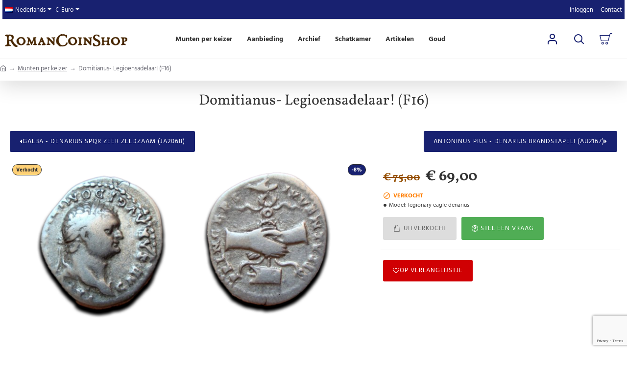

--- FILE ---
content_type: text/html; charset=utf-8
request_url: https://www.romancoinshop.com/domitianus-legioensadelaar-f16/
body_size: 106980
content:
<!DOCTYPE html><html
dir="ltr" lang="nl" class="desktop no-touchevents mac chrome chrome131 webkit oc3 store-0 is-guest skin-1 no-compare route-product-product product-10643 layout-2 desktop-header-active header-desktop-compact header-mobile-1 mobile-sticky-default search-page" data-ov="3.0.3.8" data-jv="3.2.0-rc.16-9d99e15c"><head
typeof="og:website"><meta
charset="UTF-8" /><meta
name="theme-color" content=""><meta
name="viewport" content="width=device-width, initial-scale=1, minimum-scale=1"><meta
http-equiv="X-UA-Compatible" content="IE=edge"><title>Domitianus- Legioensadelaar! (F16) - legionary eagle denarius | RomanCoinShop.com</title><base
href="https://www.romancoinshop.com/" /><meta
name="description" content="Domitianus- Legioensadelaar! (F16) - legionary eagle denarius - Domitianus archief - Denominatie: AR Denarius Conditie: ZF-Formaat: 19 mm  Gewicht: 3.3 gram Periode: 79 na Chr Muntplaats: Rome Muntsnede: -.- Voorzijde: CAESAR AVG F DOMITIANVS COS VI  Gela" /><meta
name="keywords" content="domitianus- legioensadelaar! (f16), legionary eagle denarius, domitianus archief" /><meta
property="fb:app_id" content=""/><meta
property="og:type" content="product"/><meta
property="og:title" content="Domitianus- Legioensadelaar! (F16)"/><meta
property="og:url" content="https://www.romancoinshop.com/domitianus-legioensadelaar-f16/"/><meta
property="og:image" content="https://assets.romancoinshop.com/image/cache/catalog/0000/F16-domitian-600x315h.png"/><meta
property="og:image:width" content="600"/><meta
property="og:image:height" content="315"/><meta
property="og:description" content="Denominatie:
AR Denarius
Conditie:
ZF-Formaat:
19&nbsp;mm&nbsp;
Gewicht:
3.3 gram
Periode:
79 na Chr
Muntplaats:
Rome
Muntsnede:
-.-
Voorzijde:
CAESAR&nbsp;AVG F DOMITIANVS COS VI&nbsp; Gelauwerde buste naar rechts. Domitianus als ceasar. Vertaling:&nbsp;Domitianus zoon van Vespasianus"/><meta
name="twitter:card" content="summary"/><meta
name="twitter:site" content="@"/><meta
name="twitter:title" content="Domitianus- Legioensadelaar! (F16)"/><meta
name="twitter:image" content="https://assets.romancoinshop.com/image/cache/catalog/0000/F16-domitian-200x200h.png"/><meta
name="twitter:image:width" content="200"/><meta
name="twitter:image:height" content="200"/><meta
name="twitter:description" content="Denominatie:
AR Denarius
Conditie:
ZF-Formaat:
19&nbsp;mm&nbsp;
Gewicht:
3.3 gram
Periode:
79 na Chr
Muntplaats:
Rome
Muntsnede:
-.-
Voorzijde:
CAESAR&nbsp;AVG F DOMITIANVS COS VI&nbsp; Gelauwerde buste naar rechts. Domitianus als ceasar. Vertaling:&nbsp;Domitianus zoon van Vespasianus"/><link
href="catalog/view/theme/journal3/lib/font-awesome/css/font-awesome.min.css" rel="preload" as="style"/><link
href="catalog/view/theme/journal3/lib/font-awesome/css/font-awesome.min.css" rel="stylesheet" media="print" onload="this.media='all'"/><link
href="catalog/view/theme/journal3/lib/bootstrap/css/bootstrap.min.css" rel="preload" as="style"/><link
href="catalog/view/theme/journal3/lib/bootstrap/css/bootstrap.min.css" rel="stylesheet" media="print" onload="this.media='all'"/><link
href="catalog/view/theme/journal3/icons/fonts/icomoon.woff2?v=edad90b3b2" rel="preload" as="font" type="font/woff2" crossorigin="anonymous"/><link
href="https://fonts.gstatic.com/" rel="preconnect" crossorigin/><link
href="https://www.romancoinshop.com/domitianus-legioensadelaar-f16/" rel="canonical" /><link
href="https://www.romancoinshop.com/image/catalog/Random/favicon.png" rel="icon" /> <script src="https://polyfill.io/v3/polyfill.min.js?features=Object.assign%2CIntersectionObserver%2CNodeList.prototype.forEach%2CArray.prototype.forEach%2CElement.prototype.matches%2CElement.prototype.prepend" nomodule></script> <script>window['Journal'] = {"isPopup":false,"isQuickviewPopup":false,"isOptionsPopup":false,"isPhone":false,"isTablet":false,"isDesktop":true,"isTouch":false,"isAdmin":false,"isRTL":false,"admin_url":null,"filterScrollTop":false,"filterUrlValuesSeparator":",","performanceCSSDefer":true,"performanceCSSInline":true,"performanceJSDefer":false,"countdownDay":"Day","countdownHour":"Hour","countdownMin":"Min","countdownSec":"Sec","globalPageHideColumnLeftAt":1024,"globalPageHideColumnRightAt":1024,"globalCarouselSpeed":500,"globalCarouselAutoPlay":false,"globalCarouselPauseOnHover":true,"globalCarouselDelay":3000,"globalCarouselLoop":false,"scrollTop":true,"scrollToTop":false,"scrollBarWidth":10,"notificationHideAfter":99999,"stepperStatus":true,"stepperDecimals":0,"quickviewPageStyleCloudZoomStatus":true,"quickviewPageStyleAdditionalImagesCarousel":true,"quickviewPageStyleAdditionalImagesCarouselStyleSpeed":500,"quickviewPageStyleAdditionalImagesCarouselStyleAutoPlay":false,"quickviewPageStyleAdditionalImagesCarouselStylePauseOnHover":true,"quickviewPageStyleAdditionalImagesCarouselStyleDelay":3000,"quickviewPageStyleAdditionalImagesCarouselStyleLoop":false,"quickviewPageStyleAdditionalImagesHeightAdjustment":5,"quickviewPageStyleProductStockUpdate":false,"quickviewPageStylePriceUpdate":true,"quickviewPageStyleOptionsSelect":"all","quickviewPageStyleButtonsDisplay":"fixed","quickviewText":"Quickview","rippleStatus":false,"rippleSelectors":".btn","mobileHeaderAt":1024,"subcategoriesCarouselStyleSpeed":500,"subcategoriesCarouselStyleAutoPlay":false,"subcategoriesCarouselStylePauseOnHover":true,"subcategoriesCarouselStyleDelay":3000,"subcategoriesCarouselStyleLoop":false,"productPageStyleImageCarouselStyleSpeed":500,"productPageStyleImageCarouselStyleAutoPlay":false,"productPageStyleImageCarouselStylePauseOnHover":true,"productPageStyleImageCarouselStyleDelay":3000,"productPageStyleImageCarouselStyleLoop":false,"productPageStyleCloudZoomStatus":false,"productPageStyleCloudZoomPosition":"inner","productPageStyleOpenThumbInGallery":false,"productPageStyleGalleryThumbToggleStatus":false,"productPageStyleAdditionalImagesCarousel":true,"productPageStyleAdditionalImagesCarouselStyleSpeed":500,"productPageStyleAdditionalImagesCarouselStyleAutoPlay":true,"productPageStyleAdditionalImagesCarouselStylePauseOnHover":true,"productPageStyleAdditionalImagesCarouselStyleDelay":3000,"productPageStyleAdditionalImagesCarouselStyleLoop":false,"productPageStyleAdditionalImagesHeightAdjustment-hold":"","productPageStyleProductStockUpdate":false,"productPageStylePriceUpdate":true,"productPageStyleOptionsSelect":"none","infiniteScrollStatus":true,"infiniteScrollOffset":4,"infiniteScrollLoadPrev":"Vorige producten laden","infiniteScrollLoadNext":"Volgende producten laden","infiniteScrollLoading":"Laden...","infiniteScrollNoneLeft":"Einde producten in deze categorie.","checkoutUrl":"https:\/\/www.romancoinshop.com\/afrekenen\/","popup":{"m":257,"c":"5b9bccf5","o":{"showAfter":30000,"hideAfter":"","cookie":"5b9bccf5","doNotShowAgain":true,"doNotShowAgainChecked":true}},"columnsCount":0,"mobile_header_active":false,"headerMobileHeight":60,"headerMobileStickyStatus":true,"stickyMobileLayout":"default","searchStyleSearchAutoSuggestStatus":false,"searchStyleSearchAutoSuggestDescription":false,"searchStyleSearchAutoSuggestSubCategories":false,"headerMobileTopBarHeight":35,"headerMobileTopBarVisibility":true,"cartDropdown":true,"headerHeight":"","headerMainMenuFullHeight":true,"mobileMenuOn":"","headerMiniSearchDisplay":"page","stickyStatus":false,"stickyFullHomePadding":false,"stickyFullHomePaddingAll":false,"stickyAt-hold":"","stickyHeightNew":"","headerTopBarHeight":40,"topBarStatus":true,"headerType":"compact","assets":{"countdown":["catalog\/view\/theme\/journal3\/lib\/countdown\/jquery.countdown.min.js?v=9d99e15c"],"imagezoom":["catalog\/view\/theme\/journal3\/lib\/imagezoom\/imagezoom.min.css?v=9d99e15c","catalog\/view\/theme\/journal3\/lib\/imagezoom\/jquery.imagezoom.min.js?v=9d99e15c"],"fancybox":["catalog\/view\/theme\/journal3\/lib\/fancybox\/fancybox.min.css?v=9d99e15c","catalog\/view\/theme\/journal3\/lib\/fancybox\/fancybox.min.js?v=9d99e15c"],"masterslider":[],"swiper":["catalog\/view\/theme\/journal3\/lib\/swiper\/swiper.min.css?v=9d99e15c","catalog\/view\/theme\/journal3\/lib\/swiper\/swiper.min.js?v=9d99e15c"],"swiper-latest":[],"typeahead":["catalog\/view\/theme\/journal3\/lib\/typeahead\/typeahead.jquery.min.js?v=9d99e15c"],"smoothscroll":["catalog\/view\/theme\/journal3\/lib\/smoothscroll\/smoothscroll.min.js?v=9d99e15c"]}};</script> <script>!function(t,e){"object"==typeof exports&&"undefined"!=typeof module?module.exports=e():"function"==typeof define&&define.amd?define(e):t.lozad=e()}(this,function(){"use strict";var t="undefined"!=typeof document&&document.documentMode,e=function(t){return window&&window[t]},r=["data-iesrc","data-alt","data-src","data-srcset","data-background-image","data-toggle-class"],a={rootMargin:"0px",threshold:0,enableAutoReload:!1,load:function(e){if("picture"===e.nodeName.toLowerCase()){var r=e.querySelector("img"),a=!1;null===r&&(r=document.createElement("img"),a=!0),t&&e.getAttribute("data-iesrc")&&(r.src=e.getAttribute("data-iesrc")),e.getAttribute("data-alt")&&(r.alt=e.getAttribute("data-alt")),a&&e.append(r)}if("video"===e.nodeName.toLowerCase()&&!e.getAttribute("data-src")&&e.children){for(var o=e.children,i=void 0,n=0;n<=o.length-1;n++)(i=o[n].getAttribute("data-src"))&&(o[n].src=i);e.load()}e.getAttribute("data-poster")&&(e.poster=e.getAttribute("data-poster")),e.getAttribute("data-src")&&(e.src=e.getAttribute("data-src")),e.getAttribute("data-srcset")&&e.setAttribute("srcset",e.getAttribute("data-srcset"));var d=",";if(e.getAttribute("data-background-delimiter")&&(d=e.getAttribute("data-background-delimiter")),e.getAttribute("data-background-image"))e.style.backgroundImage="url('"+e.getAttribute("data-background-image").split(d).join("'),url('")+"')";else if(e.getAttribute("data-background-image-set")){var u=e.getAttribute("data-background-image-set").split(d),g=u[0].substr(0,u[0].indexOf(" "))||u[0];g=-1===g.indexOf("url(")?"url("+g+")":g,1===u.length?e.style.backgroundImage=g:e.setAttribute("style",(e.getAttribute("style")||"")+"background-image: "+g+"; background-image: -webkit-image-set("+u+"); background-image: image-set("+u+")")}e.getAttribute("data-toggle-class")&&e.classList.toggle(e.getAttribute("data-toggle-class"))},loaded:function(){}};function o(t){t.setAttribute("data-loaded",!0)}var i=function(t){return"true"===t.getAttribute("data-loaded")},n=function(t){var e=1<arguments.length&&void 0!==arguments[1]?arguments[1]:document;return t instanceof Element?[t]:t instanceof NodeList?t:e.querySelectorAll(t)};return function(){var t,d,u,g=0<arguments.length&&void 0!==arguments[0]?arguments[0]:".lozad",s=1<arguments.length&&void 0!==arguments[1]?arguments[1]:{},c=Object.assign({},a,s),l=c.root,b=c.rootMargin,f=c.threshold,m=c.enableAutoReload,A=c.load,v=c.loaded,h=void 0,p=void 0;e("IntersectionObserver")&&(h=new IntersectionObserver((t=A,d=v,function(e,r){e.forEach(function(e){(0<e.intersectionRatio||e.isIntersecting)&&(r.unobserve(e.target),i(e.target)||(t(e.target),o(e.target),d(e.target)))})}),{root:l,rootMargin:b,threshold:f})),e("MutationObserver")&&m&&(p=new MutationObserver((u=A,function(t){t.forEach(function(t){i(t.target)&&"attributes"===t.type&&-1<r.indexOf(t.attributeName)&&u(t.target)})})));for(var k,y=n(g,l),w=0;w<y.length;w++)(k=y[w]).getAttribute("data-placeholder-background")&&(k.style.background=k.getAttribute("data-placeholder-background"));return{observe:function(){for(var t=n(g,l),e=0;e<t.length;e++)i(t[e])||(h?(p&&m&&p.observe(t[e],{subtree:!0,attributes:!0,attributeFilter:r}),h.observe(t[e])):(A(t[e]),o(t[e]),v(t[e])))},triggerLoad:function(t){i(t)||(A(t),o(t),v(t))},observer:h,mutationObserver:p}}});</script> <script>loadjs=function(){var h=function(){},c={},u={},f={};function o(e,n){if(e){var r=f[e];if(u[e]=n,r)for(;r.length;)r[0](e,n),r.splice(0,1)}}function l(e,n){e.call&&(e={success:e}),n.length?(e.error||h)(n):(e.success||h)(e)}function d(r,t,s,i){var c,o,e=document,n=s.async,u=(s.numRetries||0)+1,f=s.before||h,l=r.replace(/[\?|#].*$/,""),a=r.replace(/^(css|img)!/,"");i=i||0,/(^css!|\.css$)/.test(l)?((o=e.createElement("link")).rel="stylesheet",o.href=a,(c="hideFocus"in o)&&o.relList&&(c=0,o.rel="preload",o.as="style")):/(^img!|\.(png|gif|jpg|svg|webp)$)/.test(l)?(o=e.createElement("img")).src=a:((o=e.createElement("script")).src=r,o.async=void 0===n||n),!(o.onload=o.onerror=o.onbeforeload=function(e){var n=e.type[0];if(c)try{o.sheet.cssText.length||(n="e")}catch(e){18!=e.code&&(n="e")}if("e"==n){if((i+=1)<u)return d(r,t,s,i)}else if("preload"==o.rel&&"style"==o.as)return o.rel="stylesheet";t(r,n,e.defaultPrevented)})!==f(r,o)&&e.head.appendChild(o)}function r(e,n,r){var t,s;if(n&&n.trim&&(t=n),s=(t?r:n)||{},t){if(t in c)throw"LoadJS";c[t]=!0}function i(n,r){!function(e,t,n){var r,s,i=(e=e.push?e:[e]).length,c=i,o=[];for(r=function(e,n,r){if("e"==n&&o.push(e),"b"==n){if(!r)return;o.push(e)}--i||t(o)},s=0;s<c;s++)d(e[s],r,n)}(e,function(e){l(s,e),n&&l({success:n,error:r},e),o(t,e)},s)}if(s.returnPromise)return new Promise(i);i()}return r.ready=function(e,n){return function(e,r){e=e.push?e:[e];var n,t,s,i=[],c=e.length,o=c;for(n=function(e,n){n.length&&i.push(e),--o||r(i)};c--;)t=e[c],(s=u[t])?n(t,s):(f[t]=f[t]||[]).push(n)}(e,function(e){l(n,e)}),r},r.done=function(e){o(e,[])},r.reset=function(){c={},u={},f={}},r.isDefined=function(e){return e in c},r}();</script> <script>(function () {
	const documentClassList = document.documentElement.classList;

	// touchevents
	if (Journal['isDesktop'] && (('ontouchstart' in window) || (navigator.maxTouchPoints > 0) || (navigator.msMaxTouchPoints > 0))) {
		let timeout;

		document.addEventListener('touchstart', function () {
			if (timeout) {
				clearTimeout(timeout);
			}

			Journal['isTouch'] = true;

			documentClassList.remove('no-touchevents');
			documentClassList.add('touchevents');

			timeout = setTimeout(function () {
				Journal['isTouch'] = false;

				documentClassList.add('no-touchevents');
				documentClassList.remove('touchevents');
			}, 400);
		});
	}

	// flexbox gap
	if (!(function () {
		// create flex container with row-gap set
		const flex = document.createElement('div');
		flex.style.display = 'flex';
		flex.style.flexDirection = 'column';
		flex.style.rowGap = '1px';

		// create two elements inside it
		flex.appendChild(document.createElement('div'));
		flex.appendChild(document.createElement('div'));

		// append to the DOM (needed to obtain scrollHeight)
		document.documentElement.appendChild(flex);

		const isSupported = flex.scrollHeight === 1; // flex container should be 1px high from the row-gap

		flex.parentNode.removeChild(flex);

		return isSupported;
	})()) {
		documentClassList.add('no-flexbox-gap');
	}

	// delegate event
	document.addDelegatedEventListener = function (eventName, elementSelector, handler) {
		document.addEventListener(eventName, function (e) {
			// loop parent nodes from the target to the delegation node
			for (let target = e.target; target && target !== this; target = target.parentNode) {
				if (target.matches(elementSelector)) {
					handler.call(target, e);
					break;
				}
			}
		}, false);
	}

	// detect ipads
	if (Journal['isDesktop'] && documentClassList.contains('safari') && !documentClassList.contains('ipad') && navigator.maxTouchPoints && navigator.maxTouchPoints > 2) {
		window.fetch('index.php?route=journal3/journal3/device_detect', {
			method: 'POST',
			body: 'device=ipad',
			headers: {
				'Content-Type': 'application/x-www-form-urlencoded'
			}
		}).then(function (data) {
			return data.json();
		}).then(function (data) {
			if (data.response.reload) {
				window.location.reload();
			}
		});
	}

	// j-editor
	if (Journal['isDesktop']) {
		if (window.localStorage.getItem('j-editor') !== 'hidden') {
			documentClassList.add('admin-bar-visible');
		}
	}
})();

(function () {
	if (Journal['isPopup']) {
		return;
	}

	const documentClassList = document.documentElement.classList;

	// move cart content on mobile headers
	if (Journal['mobile_header_active'] || !Journal['cartDropdown']) {
		document.addEventListener('DOMContentLoaded', function () {
			const wrapper = document.querySelector('.mobile-cart-content-wrapper');
			const cart_content = document.querySelector('.cart-content > ul');
			const cart = document.querySelector('#cart');

			if (wrapper && cart_content) {
				wrapper.appendChild(cart_content);
				cart.classList.remove('dropdown');
				const trigger = document.querySelector('#cart > a');
				trigger.removeAttribute('data-toggle');
				trigger.setAttribute('data-off-canvas', 'mobile-cart-content-container');
			}
		});
	}

	// move elements on small screens
	if (Journal['mobile_header_active']) {
		return;
	}

	const wrappers = ['search', 'cart', 'logo', 'language', 'currency'];
	const mobileHeaderMedia = window.matchMedia('(max-width: ' + Math.max(parseInt(Journal['mobileHeaderAt'], 10), 540) + 'px)');

	function callback() {
		const event = document.createEvent('CustomEvent');

		if (mobileHeaderMedia.matches) {
			mobileClasses();
			mobileHeader();
			mobileCart();

			event.initEvent('JournalMobileHeaderActive');
		} else {
			desktopClasses();
			desktopHeader();
			desktopCart();

			event.initEvent('JournalDesktopHeaderActive');
		}

		document.dispatchEvent(event);
	}

	mobileHeaderMedia.addListener(callback);

	if (mobileHeaderMedia.matches) {
		mobileClasses();
	}

	if (mobileHeaderMedia.matches) {
		document.addEventListener('DOMContentLoaded', function () {
			callback();
		});
	}

	function mobileClasses() {
		documentClassList.add('mobile-header-active');
		documentClassList.remove('desktop-header-active');
	}

	function desktopClasses() {
		documentClassList.add('desktop-header-active');
		documentClassList.remove('mobile-header-active');
	}

	function mobileHeader() {
		Object.keys(wrappers).forEach(function (k) {
			const element = document.querySelector('#' + wrappers[k]);
			const wrapper = document.querySelector('.mobile-' + wrappers[k] + '-wrapper');

			if (element && wrapper) {
				wrapper.appendChild(element);
			}
		});

		const search = document.querySelector('#search');
		const cart = document.querySelector('#cart');

		if (search && (Journal['searchStyle'] === 'full')) {
			search.classList.remove('full-search');
			search.classList.add('mini-search');
		}

		if (cart && (Journal['cartStyle'] === 'full')) {
			cart.classList.remove('full-cart');
			cart.classList.add('mini-cart');
		}

		if (cart && Journal['cartDropdown']) {
			cart.classList.remove('dropdown');
			const trigger = document.querySelector('#cart > a');
			trigger.removeAttribute('data-toggle');
			trigger.setAttribute('data-off-canvas', 'mobile-cart-content-container');
		}
	}

	function desktopHeader() {
		Object.keys(wrappers).forEach(function (k) {
			const element = document.querySelector('#' + wrappers[k]);
			const wrapper = document.querySelector('.desktop-' + wrappers[k] + '-wrapper');

			if (element && wrapper) {
				wrapper.appendChild(element);
			}
		});

		const search = document.querySelector('#search');
		const cart = document.querySelector('#cart');

		if (search && (Journal['searchStyle'] === 'full')) {
			search.classList.remove('mini-search');
			search.classList.add('full-search');
		}

		if (cart && (Journal['cartStyle'] === 'full')) {
			cart.classList.remove('mini-cart');
			cart.classList.add('full-cart');
		}

		if (cart && Journal['cartDropdown']) {
			cart.classList.add('dropdown');
			const trigger = document.querySelector('#cart > a');
			trigger.setAttribute('data-toggle', 'dropdown');
			trigger.removeAttribute('data-off-canvas');
		}

		documentClassList.remove('mobile-cart-content-container-open');
		documentClassList.remove('mobile-main-menu-container-open');
		documentClassList.remove('mobile-filter-container-open');
		documentClassList.remove('mobile-overlay');
	}

	function mobileCart() {
		const wrapper = document.querySelector('.mobile-cart-content-wrapper');
		const cart_content = document.querySelector('.cart-content > ul');

		if (wrapper && cart_content) {
			wrapper.appendChild(cart_content);
		}
	}

	function desktopCart() {
		const wrapper = document.querySelector('#cart-content');
		const cart_content = document.querySelector('.mobile-cart-content-wrapper > ul');

		if (wrapper && cart_content) {
			wrapper.appendChild(cart_content);
		}
	}

})();

(function () {
	if (Journal['isPopup']) {
		return;
	}

	const documentClassList = document.documentElement.classList;

	const mobileMenuMedia = window.matchMedia('(max-width: ' + Math.max(parseInt(Journal['mobileMenuOn'], 10), 540) + 'px)');

	function callback() {
		if (mobileMenuMedia.matches) {
			const wrapper = document.querySelector('.desktop-mobile-main-menu-wrapper');
			const content = document.querySelector('#main-menu');

			if (wrapper && content) {
				wrapper.appendChild(content);

				content.querySelectorAll('template').forEach(function (element) {
					Journal.template(element);
				});

				Journal.lazy();

				content.querySelectorAll('.main-menu .dropdown-toggle').forEach(function (element) {
					element.classList.remove('dropdown-toggle');
					element.classList.add('collapse-toggle');
					element.removeAttribute('data-toggle');
				});

				content.querySelectorAll('.main-menu .dropdown-menu').forEach(function (element) {
					element.classList.remove('dropdown-menu');
					element.classList.remove('j-dropdown');
					element.classList.add('collapse');
				});

				content.classList.add('accordion-menu');
			}

			documentClassList.add('mobile-menu-active');
		} else {
			const wrapper = document.querySelector('.desktop-main-menu-wrapper');
			const content = document.querySelector('#main-menu');

			if (wrapper && content) {
				wrapper.insertBefore(content, document.querySelector('#main-menu-2'));

				content.querySelectorAll('.main-menu .collapse-toggle').forEach(function (element) {
					element.classList.add('dropdown-toggle');
					element.classList.remove('collapse-toggle');
					element.setAttribute('data-toggle', 'dropdown-hover');
				});

				content.querySelectorAll('.main-menu .collapse').forEach(function (element) {
					element.classList.add('dropdown-menu');
					element.classList.add('j-dropdown');
					element.classList.remove('collapse');
				});

				content.classList.remove('accordion-menu');
			}

			documentClassList.remove('mobile-menu-active');
			documentClassList.remove('desktop-mobile-main-menu-container-open');
			documentClassList.remove('mobile-overlay');
		}
	}

	mobileMenuMedia.addListener(callback);

	if (mobileMenuMedia.matches) {
		documentClassList.add('mobile-menu-active');
	}

	if (mobileMenuMedia.matches) {
		document.addEventListener('DOMContentLoaded', function () {
			callback();
		});
	}
})();

(function () {
	if (Journal['isPopup']) {
		return;
	}

	const documentClassList = document.documentElement.classList;

	Journal['globalPageHideColumnLeftAt'] = Math.max(+Journal['globalPageHideColumnLeftAt'] || 0, 100);
	Journal['globalPageHideColumnRightAt'] = Math.max(+Journal['globalPageHideColumnRightAt'] || 0, 100);

	const columnMedias = {
		left: window.matchMedia('(max-width: ' + Journal['globalPageHideColumnLeftAt'] + 'px)'),
		right: window.matchMedia('(max-width: ' + Journal['globalPageHideColumnRightAt'] + 'px)')
	}

	function callback() {
		Object.keys(columnMedias).forEach(function (key) {
			if (columnMedias[key].matches) {
				documentClassList.add(key + '-column-disabled');
				mobileFilter(key);
			} else {
				documentClassList.remove(key + '-column-disabled');
				desktopFilter(key);
			}
		});
	}

	Object.keys(columnMedias).forEach(function (key) {
		if (columnMedias[key].matches) {
			documentClassList.add(key + '-column-disabled');
		}

		columnMedias[key].addListener(callback);
	});

	document.addEventListener('DOMContentLoaded', function () {
		callback();
	});

	function mobileFilter(column) {
		const element = document.querySelector('#column-' + column + ' #filter');
		const wrapper = document.querySelector('.mobile-filter-wrapper');

		if (element && wrapper) {
			documentClassList.add('mobile-filter-active');
			wrapper.appendChild(element);
		}
	}

	function desktopFilter(column) {
		const element = document.querySelector('#filter');
		const wrapper = document.querySelector('#column-' + column + ' .desktop-filter-wrapper');

		if (element && wrapper) {
			documentClassList.remove('mobile-filter-active');
			documentClassList.remove('mobile-filter-container-open');
			wrapper.appendChild(element);
		}
	}
})();

(function () {
	const style = document.createElement('style');
	const documentClassList = document.documentElement.classList;

	document.head.appendChild(style);

	// popup
	if (Journal['popup']) {
		if (localStorage.getItem('p-' + Journal['popup']['c'])) {
			document.addEventListener('DOMContentLoaded', function () {
				document.querySelector('.popup-wrapper').remove();
			});
		} else {
			if (Journal['popup']['o']['showAfter']) {
				setTimeout(function () {
					documentClassList.add('popup-open', 'popup-center');
				}, Journal['popup']['o']['showAfter']);
			} else {
				documentClassList.add('popup-open', 'popup-center');
			}

			if (Journal['popup']['o']['hideAfter']) {
				setTimeout(function () {
					documentClassList.remove('popup-open', 'popup-center');
				}, Journal['popup']['o']['hideAfter']);
			}
		}
	}

	document.addEventListener('click', function (e) {
		if (e.target.matches('.popup-close, .popup-bg-closable, .btn-popup:not([href])')) {
			const $popup_wrapper = document.querySelector('.popup-wrapper');
			const $checkbox = document.querySelector('.popup-wrapper .popup-footer input[type="checkbox"]');
			const options = $popup_wrapper.dataset.options ? JSON.parse($popup_wrapper.dataset.options) : null;

			if ($checkbox && options && options.cookie) {
				if ($checkbox.checked) {
					localStorage.setItem('p-' + options.cookie, '1');
				} else {
					localStorage.removeItem('p-' + options.cookie);
				}
			}

			documentClassList.remove('popup-open', 'popup-center', 'popup-iframe-loaded');

			setTimeout(function () {
				$popup_wrapper.remove();
			}, 500);
		}
	});

	document.addEventListener('keydown', function (e) {
		if (e.key === 'Escape') {
			const $popup_wrapper = document.querySelector('.popup-wrapper');
			const $checkbox = document.querySelector('.popup-wrapper .popup-footer input[type="checkbox"]');
			const options = $popup_wrapper.dataset.options ? JSON.parse($popup_wrapper.dataset.options) : null;

			if ($checkbox && options && options.cookie) {
				if ($checkbox.checked) {
					localStorage.setItem('p-' + options.cookie, '1');
				} else {
					localStorage.removeItem('p-' + options.cookie);
				}
			}

			documentClassList.remove('popup-open', 'popup-center');

			setTimeout(function () {
				$popup_wrapper.remove();
			}, 500);
		}
	});

	// notification
	if (Journal['notification']) {
		if (localStorage.getItem('n-' + Journal['notification']['c'])) {
			style.sheet.insertRule('.module-notification-' + Journal['notification']['m'] + '{ display:none !important }');
		}
	}

	document.addEventListener('click', function (e) {
		if (e.target.matches('.notification-close')) {
			const $this = $(e.target);
			const height = $this.parent().outerHeight();

			$this.parent().next('div').css('margin-top', -height);

			$('.removed').removeClass('removed');

			$this.parent().addClass('fade-out').on('transitionend MSTransitionEnd webkitTransitionEnd oTransitionEnd', function () {
				$(this).next('div').addClass('removed').css('margin-top', '');
				$(this).remove();
			});

			if (e.target.parentNode.classList.contains('module-notification')) {
				localStorage.setItem('n-' + Journal['notification']['c'], '1');
			}
		}
	});

	// header notice
	if (Journal['header_notice']) {
		if (localStorage.getItem('hn-' + Journal['header_notice']['c'])) {
			style.sheet.insertRule('.module-header_notice-' + Journal['header_notice']['m'] + '{ display:none !important }');
		}
	}

	document.addDelegatedEventListener('click', '.header-notice-close-button button', function (e) {
		const $el = this.closest('.module-header_notice');
		const options = JSON.parse($el.dataset.options || '{}');

		if (options['cookie']) {
			localStorage.setItem('hn-' + options['cookie'], '1');
		}

		$el.style.height = $el.offsetHeight + 'px';
		$el.style.transitionProperty = 'height';
		$el.style.transitionDuration = parseInt(Journal['header_notice']['o']['duration']) + 'ms';
		$el.style.transitionTimingFunction = Journal['header_notice']['o']['ease'];

		$el.getClientRects();

		$el.style.height = 0;
	});

	// layout notice
	if (Journal['layout_notice']) {
		if (localStorage.getItem('ln-' + Journal['layout_notice']['c'])) {
			style.sheet.insertRule('.module-layout_notice-' + Journal['layout_notice']['m'] + '{ display:none !important }');
		}
	}

	document.addDelegatedEventListener('click', '.layout-notice-close-button button', function (e) {
		const $el = this.closest('.module-layout_notice');
		const options = JSON.parse($el.dataset.options || '{}');

		if (options['cookie']) {
			localStorage.setItem('ln-' + options['cookie'], '1');
		}

		$el.style.height = $el.offsetHeight + 'px';
		$el.style.transitionProperty = 'height';
		$el.style.transitionDuration = parseInt(Journal['layout_notice']['o']['duration']) + 'ms';
		$el.style.transitionTimingFunction = Journal['layout_notice']['o']['ease'];

		$el.getClientRects();

		$el.style.height = 0;
	});
})();

(function () {
	// load
	Journal.load = function (urls, bundle, success) {
		if (loadjs.isDefined(bundle)) {
			loadjs.ready(bundle, {
				success: success
			});
		} else {
			loadjs(urls, bundle, {
				async: false,
				before: function (path, el) {
					document.head.prepend(el);
					return false;
				},
				success: success
			});
		}
	};

	// lazy
	Journal.lazy = function (name, selector, options) {
		window['__journal_lazy'] = window['__journal_lazy'] || {};

		if (arguments.length) {
			window['__journal_lazy'][name] = lozad(selector, options);
			window['__journal_lazy'][name].observe();
		} else {
			Object.entries(window['__journal_lazy']).forEach(function (entry) {
				entry[1].observe();
			});
		}
	};

	// template
	Journal.template = function (el) {
		const div = document.createElement('div');

		div.innerHTML = el.innerHTML;

		for (let i = 0; i < el.attributes.length; i++) {
			div.setAttribute(el.attributes[i].name, el.attributes[i].value);
		}

		el.parentNode.replaceChild(div, el);

		div.querySelectorAll('template').forEach(function (el) {
			Journal.template(el);
		});
	};
})();

(function () {
	const classList = document.documentElement.classList;

	// sticky position
	let stickyPos = 0;

	function updateStickyPos() {

		if (classList.contains('desktop-header-active')) {
			//Mega menu item height for dropdown offset
			if (!Journal['headerMainMenuFullHeight']) {
				const megaMenu = document.querySelector('.main-menu-item.mega-menu');

				if (megaMenu) {
					megaMenu.style.setProperty('--item-height', megaMenu.offsetHeight);
				}
			}
			if (classList.contains('sticky-default')) {
				stickyPos = document.querySelector('.top-bar').offsetHeight;
			} else if (classList.contains('sticky-menu')) {
				stickyPos = document.querySelector('.top-bar').offsetHeight + document.querySelector('.mid-bar').offsetHeight;
			}
		} else {
			stickyPos = document.querySelector('.mobile-top-bar').offsetHeight;
		}
	}

	if (Journal['stickyStatus']) {
		document.addEventListener('JournalDesktopHeaderActive', function (e) {
			updateStickyPos();
		});

		document.addEventListener('JournalMobileHeaderActive', function (e) {
			updateStickyPos();
		});

		document.addEventListener('DOMContentLoaded', function () {
			updateStickyPos();
		});
	}

	// scroll direction + sticky header class
	let scrollY = window.scrollY;
	let scrollDirection = '';

	document.addEventListener('scroll', function () {
		// scroll direction
		let currentDirection = '';

		if (window.scrollY > 0 && window.scrollY > scrollY) {
			currentDirection = 'down';
		} else if (window.scrollY >= (document.body.clientHeight - window.innerHeight)) {
			currentDirection = 'down';
		} else {
			currentDirection = 'up';
		}

		if (currentDirection !== scrollDirection) {
			document.documentElement.setAttribute('data-scroll', currentDirection);
		}

		// mac scroll always fix
		if (classList.contains('mac') && window.innerWidth > window.document.body.clientWidth && scrollY > 0) {
			classList.add('mac-scroll');
		}

		// sticky class
		if (Journal['stickyStatus']) {
			const stickyClass = classList.contains('desktop-header-active') ? 'header-sticky' : 'mobile-sticky';

			if (window.scrollY > stickyPos) {
				classList.add(stickyClass);
			} else {
				classList.remove(stickyClass);
			}
		}

		scrollY = window.scrollY;
		scrollDirection = currentDirection;

		//document.documentElement.style.setProperty('--body-scroll', scrollY + 'px');

	});

	document.addEventListener('DOMContentLoaded', function () {
		if (classList.contains('mac') && window.innerWidth > window.document.body.clientWidth) {
			classList.add('mac-scroll');
		}
	});
})();

(function () {
	if (Journal['isPopup']) {
		return;
	}

	Journal.tableScroll = function () {
		document.querySelectorAll('.table-responsive').forEach(function (el) {
			if (el.scrollWidth > el.clientWidth) {
				el.classList.add('table-scroll');
			} else {
				el.classList.remove('table-scroll');
			}
		});
	}

	window.addEventListener('resize', Journal['tableScroll']);
	document.addEventListener('DOMContentLoaded', Journal['tableScroll']);
})();</script> <script>performance.mark('css');</script> <style data-id="icons">@font-face{font-family:'icomoon';src:url('catalog/view/theme/journal3/icons/fonts/icomoon.woff2?v=edad90b3b2') format('woff2'),url('catalog/view/theme/journal3/icons/fonts/icomoon.woff?v=edad90b3b2') format('woff'),url('catalog/view/theme/journal3/icons/fonts/icomoon.ttf?v=edad90b3b2') format('truetype'),url('catalog/view/theme/journal3/icons/fonts/icomoon.svg?v=edad90b3b2') format('svg');font-weight:400;font-style:normal;font-display:block}.icon{font-family:'icomoon' !important;speak:never;font-style:normal;font-weight:400;font-variant:normal;text-transform:none;line-height:1;-webkit-font-smoothing:antialiased;-moz-osx-font-smoothing:grayscale}</style><style data-id="355e599622c671dc26273251e9366386.css">/* src: catalog/view/theme/journal3/lib/font-awesome/css/font-awesome-critical.min.css */
/*!
 *  Font Awesome 4.7.0 by @davegandy - http://fontawesome.io - @fontawesome
 *  License - http://fontawesome.io/license (Font: SIL OFL 1.1, CSS: MIT License)
 */
@font-face{font-family:'FontAwesome';src:url('/catalog/view/theme/journal3/lib/font-awesome/fonts/fontawesome-webfont.eot?v=4.7.0');src:url('/catalog/view/theme/journal3/lib/font-awesome/fonts/fontawesome-webfont.eot?#iefix&v=4.7.0') format('embedded-opentype'),url('/catalog/view/theme/journal3/lib/font-awesome/fonts/fontawesome-webfont.woff2?v=4.7.0') format('woff2'),url('/catalog/view/theme/journal3/lib/font-awesome/fonts/fontawesome-webfont.woff?v=4.7.0') format('woff'),url('/catalog/view/theme/journal3/lib/font-awesome/fonts/fontawesome-webfont.ttf?v=4.7.0') format('truetype'),url('/catalog/view/theme/journal3/lib/font-awesome/fonts/fontawesome-webfont.svg?v=4.7.0#fontawesomeregular') format('svg');font-weight:400;font-display:block;font-style:normal}.fa{display:inline-block;font:normal normal normal 14px/1 FontAwesome;font-size:inherit;text-rendering:auto;-webkit-font-smoothing:antialiased;-moz-osx-font-smoothing:grayscale}.pull-right{float:right}.pull-left{float:left}.fa.pull-left{margin-right:.3em}.fa.pull-right{margin-left:.3em}.fa-spin{-webkit-animation:fa-spin 2s infinite linear;animation:fa-spin 2s infinite linear}@keyframes fa-spin{0%{-webkit-transform:rotate(0deg);transform:rotate(0deg)}100%{-webkit-transform:rotate(359deg);transform:rotate(359deg)}}.fa-stack{position:relative;display:inline-block;width:2em;height:2em;line-height:2em;vertical-align:middle}.fa-stack-1x,.fa-stack-2x{position:absolute;left:0;width:100%;text-align:center}.fa-stack-1x{line-height:inherit}.fa-stack-2x{font-size:2em}.fa-search:before{content:"\f002"}.fa-star:before{content:"\f005"}.fa-star-o:before{content:"\f006"}.fa-times:before{content:"\f00d"}.fa-refresh:before{content:"\f021"}.fa-pencil:before{content:"\f040"}.fa-map-marker:before{content:"\f041"}.fa-times-circle:before{content:"\f057"}.fa-check-circle:before{content:"\f058"}.fa-info-circle:before{content:"\f05a"}.fa-plus:before{content:"\f067"}.fa-exclamation-circle:before{content:"\f06a"}.fa-eye:before{content:"\f06e"}.fa-calendar:before{content:"\f073"}.fa-shopping-cart:before{content:"\f07a"}.fa-upload:before{content:"\f093"}.fa-caret-down:before{content:"\f0d7"}.fa-cloud-download:before{content:"\f0ed"}.fa-angle-up:before{content:"\f106"}.fa-angle-down:before{content:"\f107"}.fa-spinner:before{content:"\f110"}.fa-reply:before{content:"\f112"}.fa-circle-o-notch:before{content:"\f1ce"}.sr-only{position:absolute;width:1px;height:1px;padding:0;margin:-1px;overflow:hidden;clip:rect(0,0,0,0);border:0}
/* src: catalog/view/theme/journal3/lib/bootstrap/css/bootstrap-critical.min.css */
/*!
 * Bootstrap v3.4.1 (https://getbootstrap.com/)
 * Copyright 2011-2019 Twitter, Inc.
 * Licensed under MIT (https://github.com/twbs/bootstrap/blob/master/LICENSE)
 */
/*! normalize.css v3.0.3 | MIT License | github.com/necolas/normalize.css */
html{font-family:sans-serif;-ms-text-size-adjust:100%;-webkit-text-size-adjust:100%}body{margin:0}aside,details,figcaption,figure,footer,header,menu,nav,summary{display:block}video{display:inline-block;vertical-align:baseline}[hidden],template{display:none}a{background-color:transparent}a:active,a:hover{outline:0}b,strong{font-weight:700}h1{font-size:2em;margin:.67em 0}mark{background:#ff0;color:#000}small{font-size:80%}sub{font-size:75%;line-height:0;position:relative;vertical-align:baseline}sub{bottom:-.25em}img{border:0}svg:not(:root){overflow:hidden}figure{margin:1em 40px}code{font-family:monospace,monospace;font-size:1em}button,input,select,textarea{color:inherit;font:inherit;margin:0}button{overflow:visible}button,select{text-transform:none}button,html input[type=button],input[type=reset],input[type=submit]{-webkit-appearance:button;cursor:pointer}button[disabled],html input[disabled]{cursor:default}button::-moz-focus-inner,input::-moz-focus-inner{border:0;padding:0}input{line-height:normal}input[type=checkbox],input[type=radio]{-webkit-box-sizing:border-box;-moz-box-sizing:border-box;box-sizing:border-box;padding:0}input[type=search]{-webkit-appearance:textfield;-webkit-box-sizing:content-box;-moz-box-sizing:content-box;box-sizing:content-box}input[type=search]::-webkit-search-cancel-button,input[type=search]::-webkit-search-decoration{-webkit-appearance:none}fieldset{border:1px solid silver;margin:0 2px;padding:.35em .625em .75em}legend{border:0;padding:0}textarea{overflow:auto}table{border-collapse:collapse;border-spacing:0}td{padding:0}
/*! Source: https://github.com/h5bp/html5-boilerplate/blob/master/src/css/main.css */
@media print{*{color:#000!important;text-shadow:none!important;background:0 0!important;-webkit-box-shadow:none!important;box-shadow:none!important}a,a:visited{text-decoration:underline}a[href]:after{content:" (" attr(href) ")"}blockquote{border:1px solid #999;page-break-inside:avoid}thead{display:table-header-group}img,tr{page-break-inside:avoid}img{max-width:100%!important}h2,h3,p{orphans:3;widows:3}h2,h3{page-break-after:avoid}.label{border:1px solid #000}.table{border-collapse:collapse!important}.table td{background-color:#fff!important}.table-bordered td{border:1px solid #ddd!important}}@font-face{font-family:"Glyphicons Halflings";src:url(/catalog/view/theme/journal3/lib/bootstrap/fonts/glyphicons-halflings-regular.eot);src:url(/catalog/view/theme/journal3/lib/bootstrap/fonts/glyphicons-halflings-regular.eot?#iefix) format("embedded-opentype"),url(/catalog/view/theme/journal3/lib/bootstrap/fonts/glyphicons-halflings-regular.woff2) format("woff2"),url(/catalog/view/theme/journal3/lib/bootstrap/fonts/glyphicons-halflings-regular.woff) format("woff"),url(/catalog/view/theme/journal3/lib/bootstrap/fonts/glyphicons-halflings-regular.ttf) format("truetype"),url(/catalog/view/theme/journal3/lib/bootstrap/fonts/glyphicons-halflings-regular.svg#glyphicons_halflingsregular) format("svg")}*{-webkit-box-sizing:border-box;-moz-box-sizing:border-box;box-sizing:border-box}html{font-size:10px;-webkit-tap-highlight-color:rgba(0,0,0,0)}body{font-family:"Helvetica Neue",Helvetica,Arial,sans-serif;font-size:14px;line-height:1.42857143;color:#333;background-color:#fff}button,input,select,textarea{font-family:inherit;font-size:inherit;line-height:inherit}a{color:#337ab7;text-decoration:none}a:focus,a:hover{color:#23527c;text-decoration:underline}a:focus{outline:5px auto -webkit-focus-ring-color;outline-offset:-2px}figure{margin:0}img{vertical-align:middle}.img-responsive{display:block;max-width:100%;height:auto}.img-thumbnail{padding:4px;line-height:1.42857143;background-color:#fff;border:1px solid #ddd;border-radius:4px;-webkit-transition:all .2s ease-in-out;-o-transition:all .2s ease-in-out;transition:all .2s ease-in-out;display:inline-block;max-width:100%;height:auto}.sr-only{position:absolute;width:1px;height:1px;padding:0;margin:-1px;overflow:hidden;clip:rect(0,0,0,0);border:0}[role=button]{cursor:pointer}.h1,.h2,.h3,.h4,.h5,h1,h2,h3,h4,h5{font-family:inherit;font-weight:500;line-height:1.1;color:inherit}.h1 .small,.h1 small,.h2 .small,.h2 small,.h3 .small,.h3 small,.h4 .small,.h4 small,.h5 .small,.h5 small,h1 .small,h1 small,h2 .small,h2 small,h3 .small,h3 small,h4 .small,h4 small,h5 .small,h5 small{font-weight:400;line-height:1;color:#777}.h1,.h2,.h3,h1,h2,h3{margin-top:20px;margin-bottom:10px}.h1 .small,.h1 small,.h2 .small,.h2 small,.h3 .small,.h3 small,h1 .small,h1 small,h2 .small,h2 small,h3 .small,h3 small{font-size:65%}.h4,.h5,h4,h5{margin-top:10px;margin-bottom:10px}.h4 .small,.h4 small,.h5 .small,.h5 small,h4 .small,h4 small,h5 .small,h5 small{font-size:75%}.h1,h1{font-size:36px}.h2,h2{font-size:30px}.h3,h3{font-size:24px}.h4,h4{font-size:18px}.h5,h5{font-size:14px}p{margin:0 0 10px}.small,small{font-size:85%}.mark,mark{padding:.2em;background-color:#fcf8e3}.text-left{text-align:left}.text-right{text-align:right}.text-center{text-align:center}.text-success{color:#3c763d}a.text-success:focus,a.text-success:hover{color:#2b542c}.text-danger{color:#a94442}a.text-danger:focus,a.text-danger:hover{color:#843534}ul{margin-top:0;margin-bottom:10px}ul ul{margin-bottom:0}.list-unstyled{padding-left:0;list-style:none}blockquote{padding:10px 20px;margin:0 0 20px;font-size:17.5px;border-left:5px solid #eee}blockquote p:last-child,blockquote ul:last-child{margin-bottom:0}blockquote .small,blockquote footer,blockquote small{display:block;font-size:80%;line-height:1.42857143;color:#777}blockquote .small:before,blockquote footer:before,blockquote small:before{content:"\2014 \00A0"}blockquote.pull-right{padding-right:15px;padding-left:0;text-align:right;border-right:5px solid #eee;border-left:0}blockquote.pull-right .small:before,blockquote.pull-right footer:before,blockquote.pull-right small:before{content:""}blockquote.pull-right .small:after,blockquote.pull-right footer:after,blockquote.pull-right small:after{content:"\00A0 \2014"}address{margin-bottom:20px;font-style:normal;line-height:1.42857143}code{font-family:Menlo,Monaco,Consolas,"Courier New",monospace}code{padding:2px 4px;font-size:90%;color:#c7254e;background-color:#f9f2f4;border-radius:4px}.container{padding-right:15px;padding-left:15px;margin-right:auto;margin-left:auto}@media (min-width:768px){.container{width:750px}}@media (min-width:992px){.container{width:970px}}@media (min-width:1200px){.container{width:1170px}}.row{margin-right:-15px;margin-left:-15px}.col-sm-10,.col-sm-12,.col-sm-2,.col-sm-3,.col-sm-6,.col-sm-9{position:relative;min-height:1px;padding-right:15px;padding-left:15px}@media (min-width:768px){.col-sm-10,.col-sm-12,.col-sm-2,.col-sm-3,.col-sm-6,.col-sm-9{float:left}.col-sm-12{width:100%}.col-sm-10{width:83.33333333%}.col-sm-9{width:75%}.col-sm-6{width:50%}.col-sm-3{width:25%}.col-sm-2{width:16.66666667%}}table{background-color:transparent}table col[class*=col-]{position:static;display:table-column;float:none}table td[class*=col-]{position:static;display:table-cell;float:none}caption{padding-top:8px;padding-bottom:8px;color:#777;text-align:left}.table{width:100%;max-width:100%;margin-bottom:20px}.table>tbody>tr>td,.table>tfoot>tr>td,.table>thead>tr>td{padding:8px;line-height:1.42857143;vertical-align:top;border-top:1px solid #ddd}.table>caption+thead>tr:first-child>td,.table>thead:first-child>tr:first-child>td{border-top:0}.table>tbody+tbody{border-top:2px solid #ddd}.table .table{background-color:#fff}.table-bordered{border:1px solid #ddd}.table-bordered>tbody>tr>td,.table-bordered>tfoot>tr>td,.table-bordered>thead>tr>td{border:1px solid #ddd}.table-bordered>thead>tr>td{border-bottom-width:2px}.table-striped>tbody>tr:nth-of-type(odd){background-color:#f9f9f9}.table-hover>tbody>tr:hover{background-color:#f5f5f5}.table>tbody>tr.active>td,.table>tbody>tr>td.active,.table>tfoot>tr.active>td,.table>tfoot>tr>td.active,.table>thead>tr.active>td,.table>thead>tr>td.active{background-color:#f5f5f5}.table-hover>tbody>tr.active:hover>td,.table-hover>tbody>tr:hover>.active,.table-hover>tbody>tr>td.active:hover{background-color:#e8e8e8}.table>tbody>tr.success>td,.table>tbody>tr>td.success,.table>tfoot>tr.success>td,.table>tfoot>tr>td.success,.table>thead>tr.success>td,.table>thead>tr>td.success{background-color:#dff0d8}.table-hover>tbody>tr.success:hover>td,.table-hover>tbody>tr:hover>.success,.table-hover>tbody>tr>td.success:hover{background-color:#d0e9c6}.table>tbody>tr.info>td,.table>tbody>tr>td.info,.table>tfoot>tr.info>td,.table>tfoot>tr>td.info,.table>thead>tr.info>td,.table>thead>tr>td.info{background-color:#d9edf7}.table-hover>tbody>tr.info:hover>td,.table-hover>tbody>tr:hover>.info,.table-hover>tbody>tr>td.info:hover{background-color:#c4e3f3}.table>tbody>tr.warning>td,.table>tbody>tr>td.warning,.table>tfoot>tr.warning>td,.table>tfoot>tr>td.warning,.table>thead>tr.warning>td,.table>thead>tr>td.warning{background-color:#fcf8e3}.table-hover>tbody>tr.warning:hover>td,.table-hover>tbody>tr:hover>.warning,.table-hover>tbody>tr>td.warning:hover{background-color:#faf2cc}.table-responsive{min-height:.01%;overflow-x:auto}@media screen and (max-width:767px){.table-responsive{width:100%;margin-bottom:15px;overflow-y:hidden;-ms-overflow-style:-ms-autohiding-scrollbar;border:1px solid #ddd}.table-responsive>.table{margin-bottom:0}.table-responsive>.table>tbody>tr>td,.table-responsive>.table>tfoot>tr>td,.table-responsive>.table>thead>tr>td{white-space:nowrap}.table-responsive>.table-bordered{border:0}.table-responsive>.table-bordered>tbody>tr>td:first-child,.table-responsive>.table-bordered>tfoot>tr>td:first-child,.table-responsive>.table-bordered>thead>tr>td:first-child{border-left:0}.table-responsive>.table-bordered>tbody>tr>td:last-child,.table-responsive>.table-bordered>tfoot>tr>td:last-child,.table-responsive>.table-bordered>thead>tr>td:last-child{border-right:0}.table-responsive>.table-bordered>tbody>tr:last-child>td,.table-responsive>.table-bordered>tfoot>tr:last-child>td{border-bottom:0}}fieldset{min-width:0;padding:0;margin:0;border:0}legend{display:block;width:100%;padding:0;margin-bottom:20px;font-size:21px;line-height:inherit;color:#333;border:0;border-bottom:1px solid #e5e5e5}label{display:inline-block;max-width:100%;margin-bottom:5px;font-weight:700}input[type=search]{-webkit-box-sizing:border-box;-moz-box-sizing:border-box;box-sizing:border-box;-webkit-appearance:none;-moz-appearance:none;appearance:none}input[type=checkbox],input[type=radio]{margin:4px 0 0;margin-top:1px\9;line-height:normal}fieldset[disabled] input[type=checkbox],fieldset[disabled] input[type=radio],input[type=checkbox].disabled,input[type=checkbox][disabled],input[type=radio].disabled,input[type=radio][disabled]{cursor:not-allowed}input[type=file]{display:block}select[size]{height:auto}input[type=checkbox]:focus,input[type=file]:focus,input[type=radio]:focus{outline:5px auto -webkit-focus-ring-color;outline-offset:-2px}output{display:block;padding-top:7px;font-size:14px;line-height:1.42857143;color:#555}.form-control{display:block;width:100%;height:34px;padding:6px 12px;font-size:14px;line-height:1.42857143;color:#555;background-color:#fff;background-image:none;border:1px solid #ccc;border-radius:4px;-webkit-box-shadow:inset 0 1px 1px rgba(0,0,0,.075);box-shadow:inset 0 1px 1px rgba(0,0,0,.075);-webkit-transition:border-color ease-in-out .15s,box-shadow ease-in-out .15s;-o-transition:border-color ease-in-out .15s,box-shadow ease-in-out .15s;-webkit-transition:border-color ease-in-out .15s,-webkit-box-shadow ease-in-out .15s;transition:border-color ease-in-out .15s,-webkit-box-shadow ease-in-out .15s;transition:border-color ease-in-out .15s,box-shadow ease-in-out .15s;transition:border-color ease-in-out .15s,box-shadow ease-in-out .15s,-webkit-box-shadow ease-in-out .15s}.form-control:focus{border-color:#66afe9;outline:0;-webkit-box-shadow:inset 0 1px 1px rgba(0,0,0,.075),0 0 8px rgba(102,175,233,.6);box-shadow:inset 0 1px 1px rgba(0,0,0,.075),0 0 8px rgba(102,175,233,.6)}.form-control::-moz-placeholder{color:#999;opacity:1}.form-control:-ms-input-placeholder{color:#999}.form-control::-webkit-input-placeholder{color:#999}.form-control::-ms-expand{background-color:transparent;border:0}.form-control[disabled],fieldset[disabled] .form-control{background-color:#eee;opacity:1}.form-control[disabled],fieldset[disabled] .form-control{cursor:not-allowed}textarea.form-control{height:auto}@media screen and (-webkit-min-device-pixel-ratio:0){input[type=date].form-control,input[type=datetime-local].form-control,input[type=month].form-control,input[type=time].form-control{line-height:34px}.input-group-sm input[type=date],.input-group-sm input[type=datetime-local],.input-group-sm input[type=month],.input-group-sm input[type=time]{line-height:30px}}.form-group{margin-bottom:15px}.checkbox,.radio{position:relative;display:block;margin-top:10px;margin-bottom:10px}.checkbox.disabled label,.radio.disabled label,fieldset[disabled] .checkbox label,fieldset[disabled] .radio label{cursor:not-allowed}.checkbox label,.radio label{min-height:20px;padding-left:20px;margin-bottom:0;font-weight:400;cursor:pointer}.checkbox input[type=checkbox],.checkbox-inline input[type=checkbox],.radio input[type=radio],.radio-inline input[type=radio]{position:absolute;margin-top:4px\9;margin-left:-20px}.checkbox+.checkbox,.radio+.radio{margin-top:-5px}.checkbox-inline,.radio-inline{position:relative;display:inline-block;padding-left:20px;margin-bottom:0;font-weight:400;vertical-align:middle;cursor:pointer}.checkbox-inline.disabled,.radio-inline.disabled,fieldset[disabled] .checkbox-inline,fieldset[disabled] .radio-inline{cursor:not-allowed}.checkbox-inline+.checkbox-inline,.radio-inline+.radio-inline{margin-top:0;margin-left:10px}.has-error .checkbox,.has-error .checkbox-inline,.has-error .control-label,.has-error .help-block,.has-error .radio,.has-error .radio-inline,.has-error.checkbox label,.has-error.checkbox-inline label,.has-error.radio label,.has-error.radio-inline label{color:#a94442}.has-error .form-control{border-color:#a94442;-webkit-box-shadow:inset 0 1px 1px rgba(0,0,0,.075);box-shadow:inset 0 1px 1px rgba(0,0,0,.075)}.has-error .form-control:focus{border-color:#843534;-webkit-box-shadow:inset 0 1px 1px rgba(0,0,0,.075),0 0 6px #ce8483;box-shadow:inset 0 1px 1px rgba(0,0,0,.075),0 0 6px #ce8483}.has-error .input-group-addon{color:#a94442;background-color:#f2dede;border-color:#a94442}.help-block{display:block;margin-top:5px;margin-bottom:10px;color:#737373}.form-horizontal .checkbox,.form-horizontal .checkbox-inline,.form-horizontal .radio,.form-horizontal .radio-inline{padding-top:7px;margin-top:0;margin-bottom:0}.form-horizontal .checkbox,.form-horizontal .radio{min-height:27px}.form-horizontal .form-group{margin-right:-15px;margin-left:-15px}@media (min-width:768px){.form-horizontal .control-label{padding-top:7px;margin-bottom:0;text-align:right}}.btn{display:inline-block;margin-bottom:0;font-weight:400;text-align:center;white-space:nowrap;vertical-align:middle;-ms-touch-action:manipulation;touch-action:manipulation;cursor:pointer;background-image:none;border:1px solid transparent;padding:6px 12px;font-size:14px;line-height:1.42857143;border-radius:4px;-webkit-user-select:none;-moz-user-select:none;-ms-user-select:none;user-select:none}.btn.active:focus,.btn:active:focus,.btn:focus{outline:5px auto -webkit-focus-ring-color;outline-offset:-2px}.btn:focus,.btn:hover{color:#333;text-decoration:none}.btn.active,.btn:active{background-image:none;outline:0;-webkit-box-shadow:inset 0 3px 5px rgba(0,0,0,.125);box-shadow:inset 0 3px 5px rgba(0,0,0,.125)}.btn.disabled,.btn[disabled],fieldset[disabled] .btn{cursor:not-allowed;filter:alpha(opacity=65);opacity:.65;-webkit-box-shadow:none;box-shadow:none}a.btn.disabled,fieldset[disabled] a.btn{pointer-events:none}.btn-default{color:#333;background-color:#fff;border-color:#ccc}.btn-default:focus{color:#333;background-color:#e6e6e6;border-color:#8c8c8c}.btn-default:hover{color:#333;background-color:#e6e6e6;border-color:#adadad}.btn-default.active,.btn-default:active,.open>.dropdown-toggle.btn-default{color:#333;background-color:#e6e6e6;background-image:none;border-color:#adadad}.btn-default.active:focus,.btn-default.active:hover,.btn-default:active:focus,.btn-default:active:hover,.open>.dropdown-toggle.btn-default:focus,.open>.dropdown-toggle.btn-default:hover{color:#333;background-color:#d4d4d4;border-color:#8c8c8c}.btn-default.disabled:focus,.btn-default.disabled:hover,.btn-default[disabled]:focus,.btn-default[disabled]:hover,fieldset[disabled] .btn-default:focus,fieldset[disabled] .btn-default:hover{background-color:#fff;border-color:#ccc}.btn-primary{color:#fff;background-color:#337ab7;border-color:#2e6da4}.btn-primary:focus{color:#fff;background-color:#286090;border-color:#122b40}.btn-primary:hover{color:#fff;background-color:#286090;border-color:#204d74}.btn-primary.active,.btn-primary:active,.open>.dropdown-toggle.btn-primary{color:#fff;background-color:#286090;background-image:none;border-color:#204d74}.btn-primary.active:focus,.btn-primary.active:hover,.btn-primary:active:focus,.btn-primary:active:hover,.open>.dropdown-toggle.btn-primary:focus,.open>.dropdown-toggle.btn-primary:hover{color:#fff;background-color:#204d74;border-color:#122b40}.btn-primary.disabled:focus,.btn-primary.disabled:hover,.btn-primary[disabled]:focus,.btn-primary[disabled]:hover,fieldset[disabled] .btn-primary:focus,fieldset[disabled] .btn-primary:hover{background-color:#337ab7;border-color:#2e6da4}.btn-success{color:#fff;background-color:#5cb85c;border-color:#4cae4c}.btn-success:focus{color:#fff;background-color:#449d44;border-color:#255625}.btn-success:hover{color:#fff;background-color:#449d44;border-color:#398439}.btn-success.active,.btn-success:active,.open>.dropdown-toggle.btn-success{color:#fff;background-color:#449d44;background-image:none;border-color:#398439}.btn-success.active:focus,.btn-success.active:hover,.btn-success:active:focus,.btn-success:active:hover,.open>.dropdown-toggle.btn-success:focus,.open>.dropdown-toggle.btn-success:hover{color:#fff;background-color:#398439;border-color:#255625}.btn-success.disabled:focus,.btn-success.disabled:hover,.btn-success[disabled]:focus,.btn-success[disabled]:hover,fieldset[disabled] .btn-success:focus,fieldset[disabled] .btn-success:hover{background-color:#5cb85c;border-color:#4cae4c}.btn-info{color:#fff;background-color:#5bc0de;border-color:#46b8da}.btn-info:focus{color:#fff;background-color:#31b0d5;border-color:#1b6d85}.btn-info:hover{color:#fff;background-color:#31b0d5;border-color:#269abc}.btn-info.active,.btn-info:active,.open>.dropdown-toggle.btn-info{color:#fff;background-color:#31b0d5;background-image:none;border-color:#269abc}.btn-info.active:focus,.btn-info.active:hover,.btn-info:active:focus,.btn-info:active:hover,.open>.dropdown-toggle.btn-info:focus,.open>.dropdown-toggle.btn-info:hover{color:#fff;background-color:#269abc;border-color:#1b6d85}.btn-info.disabled:focus,.btn-info.disabled:hover,.btn-info[disabled]:focus,.btn-info[disabled]:hover,fieldset[disabled] .btn-info:focus,fieldset[disabled] .btn-info:hover{background-color:#5bc0de;border-color:#46b8da}.btn-danger{color:#fff;background-color:#d9534f;border-color:#d43f3a}.btn-danger:focus{color:#fff;background-color:#c9302c;border-color:#761c19}.btn-danger:hover{color:#fff;background-color:#c9302c;border-color:#ac2925}.btn-danger.active,.btn-danger:active,.open>.dropdown-toggle.btn-danger{color:#fff;background-color:#c9302c;background-image:none;border-color:#ac2925}.btn-danger.active:focus,.btn-danger.active:hover,.btn-danger:active:focus,.btn-danger:active:hover,.open>.dropdown-toggle.btn-danger:focus,.open>.dropdown-toggle.btn-danger:hover{color:#fff;background-color:#ac2925;border-color:#761c19}.btn-danger.disabled:focus,.btn-danger.disabled:hover,.btn-danger[disabled]:focus,.btn-danger[disabled]:hover,fieldset[disabled] .btn-danger:focus,fieldset[disabled] .btn-danger:hover{background-color:#d9534f;border-color:#d43f3a}.btn-xs{padding:1px 5px;font-size:12px;line-height:1.5;border-radius:3px}.btn-block{display:block;width:100%}.btn-block+.btn-block{margin-top:5px}input[type=button].btn-block,input[type=reset].btn-block,input[type=submit].btn-block{width:100%}.fade{opacity:0;-webkit-transition:opacity .15s linear;-o-transition:opacity .15s linear;transition:opacity .15s linear}.fade.in{opacity:1}.collapse{display:none}.collapse.in{display:block}tr.collapse.in{display:table-row}tbody.collapse.in{display:table-row-group}.dropdown{position:relative}.dropdown-toggle:focus{outline:0}.dropdown-menu{position:absolute;top:100%;left:0;z-index:1000;display:none;float:left;min-width:160px;padding:5px 0;margin:2px 0 0;font-size:14px;text-align:left;list-style:none;background-color:#fff;background-clip:padding-box;border:1px solid #ccc;border:1px solid rgba(0,0,0,.15);border-radius:4px;-webkit-box-shadow:0 6px 12px rgba(0,0,0,.175);box-shadow:0 6px 12px rgba(0,0,0,.175)}.dropdown-menu.pull-right{right:0;left:auto}.dropdown-menu>li>a{display:block;padding:3px 20px;clear:both;font-weight:400;line-height:1.42857143;color:#333;white-space:nowrap}.dropdown-menu>li>a:focus,.dropdown-menu>li>a:hover{color:#262626;text-decoration:none;background-color:#f5f5f5}.dropdown-menu>.active>a,.dropdown-menu>.active>a:focus,.dropdown-menu>.active>a:hover{color:#fff;text-decoration:none;background-color:#337ab7;outline:0}.dropdown-menu>.disabled>a,.dropdown-menu>.disabled>a:focus,.dropdown-menu>.disabled>a:hover{color:#777}.dropdown-menu>.disabled>a:focus,.dropdown-menu>.disabled>a:hover{text-decoration:none;cursor:not-allowed;background-color:transparent;background-image:none;filter:progid:DXImageTransform.Microsoft.gradient(enabled=false)}.open>.dropdown-menu{display:block}.open>a{outline:0}.pull-right>.dropdown-menu{right:0;left:auto}[data-toggle=buttons]>.btn input[type=checkbox],[data-toggle=buttons]>.btn input[type=radio]{position:absolute;clip:rect(0,0,0,0);pointer-events:none}.input-group{position:relative;display:table;border-collapse:separate}.input-group[class*=col-]{float:none;padding-right:0;padding-left:0}.input-group .form-control{position:relative;z-index:2;float:left;width:100%;margin-bottom:0}.input-group .form-control:focus{z-index:3}.input-group-sm>.form-control,.input-group-sm>.input-group-addon,.input-group-sm>.input-group-btn>.btn{height:30px;padding:5px 10px;font-size:12px;line-height:1.5;border-radius:3px}select.input-group-sm>.form-control,select.input-group-sm>.input-group-addon,select.input-group-sm>.input-group-btn>.btn{height:30px;line-height:30px}textarea.input-group-sm>.form-control,textarea.input-group-sm>.input-group-addon,textarea.input-group-sm>.input-group-btn>.btn{height:auto}.input-group .form-control,.input-group-addon,.input-group-btn{display:table-cell}.input-group .form-control:not(:first-child):not(:last-child),.input-group-addon:not(:first-child):not(:last-child),.input-group-btn:not(:first-child):not(:last-child){border-radius:0}.input-group-addon,.input-group-btn{width:1%;white-space:nowrap;vertical-align:middle}.input-group-addon{padding:6px 12px;font-size:14px;font-weight:400;line-height:1;color:#555;text-align:center;background-color:#eee;border:1px solid #ccc;border-radius:4px}.input-group-addon input[type=checkbox],.input-group-addon input[type=radio]{margin-top:0}.input-group .form-control:first-child,.input-group-addon:first-child,.input-group-btn:first-child>.btn,.input-group-btn:first-child>.dropdown-toggle,.input-group-btn:last-child>.btn:not(:last-child):not(.dropdown-toggle){border-top-right-radius:0;border-bottom-right-radius:0}.input-group-addon:first-child{border-right:0}.input-group .form-control:last-child,.input-group-addon:last-child,.input-group-btn:first-child>.btn:not(:first-child),.input-group-btn:last-child>.btn,.input-group-btn:last-child>.dropdown-toggle{border-top-left-radius:0;border-bottom-left-radius:0}.input-group-addon:last-child{border-left:0}.input-group-btn{position:relative;font-size:0;white-space:nowrap}.input-group-btn>.btn{position:relative}.input-group-btn>.btn+.btn{margin-left:-1px}.input-group-btn>.btn:active,.input-group-btn>.btn:focus,.input-group-btn>.btn:hover{z-index:2}.input-group-btn:first-child>.btn{margin-right:-1px}.input-group-btn:last-child>.btn{z-index:2;margin-left:-1px}.nav{padding-left:0;margin-bottom:0;list-style:none}.nav>li{position:relative;display:block}.nav>li>a{position:relative;display:block;padding:10px 15px}.nav>li>a:focus,.nav>li>a:hover{text-decoration:none;background-color:#eee}.nav>li.disabled>a{color:#777}.nav>li.disabled>a:focus,.nav>li.disabled>a:hover{color:#777;text-decoration:none;cursor:not-allowed;background-color:transparent}.nav .open>a,.nav .open>a:focus,.nav .open>a:hover{background-color:#eee;border-color:#337ab7}.nav>li>a>img{max-width:none}.nav-tabs{border-bottom:1px solid #ddd}.nav-tabs>li{float:left;margin-bottom:-1px}.nav-tabs>li>a{margin-right:2px;line-height:1.42857143;border:1px solid transparent;border-radius:4px 4px 0 0}.nav-tabs>li>a:hover{border-color:#eee #eee #ddd}.nav-tabs>li.active>a,.nav-tabs>li.active>a:focus,.nav-tabs>li.active>a:hover{color:#555;cursor:default;background-color:#fff;border:1px solid #ddd;border-bottom-color:transparent}.tab-content>.tab-pane{display:none}.tab-content>.active{display:block}.nav-tabs .dropdown-menu{margin-top:-1px;border-top-left-radius:0;border-top-right-radius:0}.navbar-nav{margin:7.5px -15px}.navbar-nav>li>a{padding-top:10px;padding-bottom:10px;line-height:20px}@media (max-width:767px){.navbar-nav .open .dropdown-menu{position:static;float:none;width:auto;margin-top:0;background-color:transparent;border:0;-webkit-box-shadow:none;box-shadow:none}.navbar-nav .open .dropdown-menu>li>a{padding:5px 15px 5px 25px}.navbar-nav .open .dropdown-menu>li>a{line-height:20px}.navbar-nav .open .dropdown-menu>li>a:focus,.navbar-nav .open .dropdown-menu>li>a:hover{background-image:none}}@media (min-width:768px){.navbar-nav{float:left;margin:0}.navbar-nav>li{float:left}.navbar-nav>li>a{padding-top:15px;padding-bottom:15px}}.navbar-nav>li>.dropdown-menu{margin-top:0;border-top-left-radius:0;border-top-right-radius:0}.breadcrumb{padding:8px 15px;margin-bottom:20px;list-style:none;background-color:#f5f5f5;border-radius:4px}.breadcrumb>li{display:inline-block}.breadcrumb>li+li:before{padding:0 5px;color:#ccc;content:"/\00a0"}.breadcrumb>.active{color:#777}.pagination{display:inline-block;padding-left:0;margin:20px 0;border-radius:4px}.pagination>li{display:inline}.pagination>li>a,.pagination>li>span{position:relative;float:left;padding:6px 12px;margin-left:-1px;line-height:1.42857143;color:#337ab7;text-decoration:none;background-color:#fff;border:1px solid #ddd}.pagination>li>a:focus,.pagination>li>a:hover,.pagination>li>span:focus,.pagination>li>span:hover{z-index:2;color:#23527c;background-color:#eee;border-color:#ddd}.pagination>li:first-child>a,.pagination>li:first-child>span{margin-left:0;border-top-left-radius:4px;border-bottom-left-radius:4px}.pagination>li:last-child>a,.pagination>li:last-child>span{border-top-right-radius:4px;border-bottom-right-radius:4px}.pagination>.active>a,.pagination>.active>a:focus,.pagination>.active>a:hover,.pagination>.active>span,.pagination>.active>span:focus,.pagination>.active>span:hover{z-index:3;color:#fff;cursor:default;background-color:#337ab7;border-color:#337ab7}.pagination>.disabled>a,.pagination>.disabled>a:focus,.pagination>.disabled>a:hover,.pagination>.disabled>span,.pagination>.disabled>span:focus,.pagination>.disabled>span:hover{color:#777;cursor:not-allowed;background-color:#fff;border-color:#ddd}.label{display:inline;padding:.2em .6em .3em;font-size:75%;font-weight:700;line-height:1;color:#fff;text-align:center;white-space:nowrap;vertical-align:baseline;border-radius:.25em}a.label:focus,a.label:hover{color:#fff;text-decoration:none;cursor:pointer}.label:empty{display:none}.btn .label{position:relative;top:-1px}.label-info{background-color:#5bc0de}.label-info[href]:focus,.label-info[href]:hover{background-color:#31b0d5}.alert{padding:15px;margin-bottom:20px;border:1px solid transparent;border-radius:4px}.alert h4{margin-top:0;color:inherit}.alert>p,.alert>ul{margin-bottom:0}.alert>p+p{margin-top:5px}.alert-dismissible{padding-right:35px}.alert-dismissible .close{position:relative;top:-2px;right:-21px;color:inherit}.alert-success{color:#3c763d;background-color:#dff0d8;border-color:#d6e9c6}.alert-info{color:#31708f;background-color:#d9edf7;border-color:#bce8f1}.alert-warning{color:#8a6d3b;background-color:#fcf8e3;border-color:#faebcc}.alert-danger{color:#a94442;background-color:#f2dede;border-color:#ebccd1}@-webkit-keyframes progress-bar-stripes{from{background-position:40px 0}to{background-position:0 0}}@-o-keyframes progress-bar-stripes{from{background-position:40px 0}to{background-position:0 0}}@keyframes progress-bar-stripes{from{background-position:40px 0}to{background-position:0 0}}.media{margin-top:15px}.media:first-child{margin-top:0}.media{overflow:hidden;zoom:1}.media>.pull-right{padding-left:10px}.media>.pull-left{padding-right:10px}.panel{margin-bottom:20px;background-color:#fff;border:1px solid transparent;border-radius:4px;-webkit-box-shadow:0 1px 1px rgba(0,0,0,.05);box-shadow:0 1px 1px rgba(0,0,0,.05)}.panel-body{padding:15px}.panel-heading{padding:10px 15px;border-bottom:1px solid transparent;border-top-left-radius:3px;border-top-right-radius:3px}.panel-heading>.dropdown .dropdown-toggle{color:inherit}.panel-title{margin-top:0;margin-bottom:0;font-size:16px;color:inherit}.panel-title>.small,.panel-title>.small>a,.panel-title>a,.panel-title>small,.panel-title>small>a{color:inherit}.panel>.panel-collapse>.table,.panel>.table,.panel>.table-responsive>.table{margin-bottom:0}.panel>.panel-collapse>.table caption,.panel>.table caption,.panel>.table-responsive>.table caption{padding-right:15px;padding-left:15px}.panel>.table-responsive:first-child>.table:first-child,.panel>.table:first-child{border-top-left-radius:3px;border-top-right-radius:3px}.panel>.table-responsive:first-child>.table:first-child>tbody:first-child>tr:first-child,.panel>.table-responsive:first-child>.table:first-child>thead:first-child>tr:first-child,.panel>.table:first-child>tbody:first-child>tr:first-child,.panel>.table:first-child>thead:first-child>tr:first-child{border-top-left-radius:3px;border-top-right-radius:3px}.panel>.table-responsive:first-child>.table:first-child>tbody:first-child>tr:first-child td:first-child,.panel>.table-responsive:first-child>.table:first-child>thead:first-child>tr:first-child td:first-child,.panel>.table:first-child>tbody:first-child>tr:first-child td:first-child,.panel>.table:first-child>thead:first-child>tr:first-child td:first-child{border-top-left-radius:3px}.panel>.table-responsive:first-child>.table:first-child>tbody:first-child>tr:first-child td:last-child,.panel>.table-responsive:first-child>.table:first-child>thead:first-child>tr:first-child td:last-child,.panel>.table:first-child>tbody:first-child>tr:first-child td:last-child,.panel>.table:first-child>thead:first-child>tr:first-child td:last-child{border-top-right-radius:3px}.panel>.table-responsive:last-child>.table:last-child,.panel>.table:last-child{border-bottom-right-radius:3px;border-bottom-left-radius:3px}.panel>.table-responsive:last-child>.table:last-child>tbody:last-child>tr:last-child,.panel>.table-responsive:last-child>.table:last-child>tfoot:last-child>tr:last-child,.panel>.table:last-child>tbody:last-child>tr:last-child,.panel>.table:last-child>tfoot:last-child>tr:last-child{border-bottom-right-radius:3px;border-bottom-left-radius:3px}.panel>.table-responsive:last-child>.table:last-child>tbody:last-child>tr:last-child td:first-child,.panel>.table-responsive:last-child>.table:last-child>tfoot:last-child>tr:last-child td:first-child,.panel>.table:last-child>tbody:last-child>tr:last-child td:first-child,.panel>.table:last-child>tfoot:last-child>tr:last-child td:first-child{border-bottom-left-radius:3px}.panel>.table-responsive:last-child>.table:last-child>tbody:last-child>tr:last-child td:last-child,.panel>.table-responsive:last-child>.table:last-child>tfoot:last-child>tr:last-child td:last-child,.panel>.table:last-child>tbody:last-child>tr:last-child td:last-child,.panel>.table:last-child>tfoot:last-child>tr:last-child td:last-child{border-bottom-right-radius:3px}.panel>.panel-body+.table,.panel>.panel-body+.table-responsive,.panel>.table+.panel-body,.panel>.table-responsive+.panel-body{border-top:1px solid #ddd}.panel>.table>tbody:first-child>tr:first-child td{border-top:0}.panel>.table-bordered,.panel>.table-responsive>.table-bordered{border:0}.panel>.table-bordered>tbody>tr>td:first-child,.panel>.table-bordered>tfoot>tr>td:first-child,.panel>.table-bordered>thead>tr>td:first-child,.panel>.table-responsive>.table-bordered>tbody>tr>td:first-child,.panel>.table-responsive>.table-bordered>tfoot>tr>td:first-child,.panel>.table-responsive>.table-bordered>thead>tr>td:first-child{border-left:0}.panel>.table-bordered>tbody>tr>td:last-child,.panel>.table-bordered>tfoot>tr>td:last-child,.panel>.table-bordered>thead>tr>td:last-child,.panel>.table-responsive>.table-bordered>tbody>tr>td:last-child,.panel>.table-responsive>.table-bordered>tfoot>tr>td:last-child,.panel>.table-responsive>.table-bordered>thead>tr>td:last-child{border-right:0}.panel>.table-bordered>tbody>tr:first-child>td,.panel>.table-bordered>thead>tr:first-child>td,.panel>.table-responsive>.table-bordered>tbody>tr:first-child>td,.panel>.table-responsive>.table-bordered>thead>tr:first-child>td{border-bottom:0}.panel>.table-bordered>tbody>tr:last-child>td,.panel>.table-bordered>tfoot>tr:last-child>td,.panel>.table-responsive>.table-bordered>tbody>tr:last-child>td,.panel>.table-responsive>.table-bordered>tfoot>tr:last-child>td{border-bottom:0}.panel>.table-responsive{margin-bottom:0;border:0}.panel-group{margin-bottom:20px}.panel-group .panel{margin-bottom:0;border-radius:4px}.panel-group .panel+.panel{margin-top:5px}.panel-group .panel-heading{border-bottom:0}.panel-group .panel-heading+.panel-collapse>.panel-body{border-top:1px solid #ddd}.panel-default{border-color:#ddd}.panel-default>.panel-heading{color:#333;background-color:#f5f5f5;border-color:#ddd}.panel-default>.panel-heading+.panel-collapse>.panel-body{border-top-color:#ddd}.well{min-height:20px;padding:19px;margin-bottom:20px;background-color:#f5f5f5;border:1px solid #e3e3e3;border-radius:4px;-webkit-box-shadow:inset 0 1px 1px rgba(0,0,0,.05);box-shadow:inset 0 1px 1px rgba(0,0,0,.05)}.well blockquote{border-color:#ddd;border-color:rgba(0,0,0,.15)}.close{float:right;font-size:21px;font-weight:700;line-height:1;color:#000;text-shadow:0 1px 0 #fff;filter:alpha(opacity=20);opacity:.2}.close:focus,.close:hover{color:#000;text-decoration:none;cursor:pointer;filter:alpha(opacity=50);opacity:.5}button.close{padding:0;cursor:pointer;background:0 0;border:0;-webkit-appearance:none;-moz-appearance:none;appearance:none}.modal{position:fixed;top:0;right:0;bottom:0;left:0;z-index:1050;display:none;overflow:hidden;-webkit-overflow-scrolling:touch;outline:0}.modal.fade .modal-dialog{-webkit-transform:translate(0,-25%);-ms-transform:translate(0,-25%);-o-transform:translate(0,-25%);transform:translate(0,-25%);-webkit-transition:-webkit-transform .3s ease-out;-o-transition:-o-transform .3s ease-out;transition:-webkit-transform .3s ease-out;transition:transform .3s ease-out;transition:transform .3s ease-out,-webkit-transform .3s ease-out,-o-transform .3s ease-out}.modal.in .modal-dialog{-webkit-transform:translate(0,0);-ms-transform:translate(0,0);-o-transform:translate(0,0);transform:translate(0,0)}.modal-dialog{position:relative;width:auto;margin:10px}.modal-content{position:relative;background-color:#fff;background-clip:padding-box;border:1px solid #999;border:1px solid rgba(0,0,0,.2);border-radius:6px;-webkit-box-shadow:0 3px 9px rgba(0,0,0,.5);box-shadow:0 3px 9px rgba(0,0,0,.5);outline:0}.modal-header{padding:15px;border-bottom:1px solid #e5e5e5}.modal-header .close{margin-top:-2px}.modal-title{margin:0;line-height:1.42857143}.modal-body{position:relative;padding:15px}.modal-footer{padding:15px;text-align:right;border-top:1px solid #e5e5e5}.modal-footer .btn+.btn{margin-bottom:0;margin-left:5px}.modal-footer .btn-block+.btn-block{margin-left:0}@media (min-width:768px){.modal-dialog{width:600px;margin:30px auto}.modal-content{-webkit-box-shadow:0 5px 15px rgba(0,0,0,.5);box-shadow:0 5px 15px rgba(0,0,0,.5)}}.carousel{position:relative}.clearfix:after,.clearfix:before,.container:after,.container:before,.form-horizontal .form-group:after,.form-horizontal .form-group:before,.modal-footer:after,.modal-footer:before,.modal-header:after,.modal-header:before,.nav:after,.nav:before,.panel-body:after,.panel-body:before,.row:after,.row:before{display:table;content:" "}.clearfix:after,.container:after,.form-horizontal .form-group:after,.modal-footer:after,.modal-header:after,.nav:after,.panel-body:after,.row:after{clear:both}.pull-right{float:right!important}.pull-left{float:left!important}.hide{display:none!important}.show{display:block!important}.hidden{display:none!important}@-ms-viewport{width:device-width}
/* src: catalog/view/theme/journal3/lib/swiper/swiper-critical.min.css */
.swiper-container{margin-left:auto;margin-right:auto;position:relative;overflow:hidden;list-style:none;padding:0;z-index:1}.swiper-wrapper{position:relative;width:100%;height:100%;z-index:1;display:-webkit-box;display:-webkit-flex;display:-ms-flexbox;display:flex;-webkit-transition-property:-webkit-transform;transition-property:-webkit-transform;-o-transition-property:transform;transition-property:transform;transition-property:transform,-webkit-transform;-webkit-box-sizing:content-box;box-sizing:content-box}.swiper-wrapper{-webkit-transform:translate3d(0,0,0);transform:translate3d(0,0,0)}.swiper-slide{-webkit-flex-shrink:0;-ms-flex-negative:0;flex-shrink:0;width:100%;height:100%;position:relative;-webkit-transition-property:-webkit-transform;transition-property:-webkit-transform;-o-transition-property:transform;transition-property:transform;transition-property:transform,-webkit-transform}.swiper-button-next,.swiper-button-prev{position:absolute;top:50%;width:27px;height:44px;margin-top:-22px;z-index:10;cursor:pointer;background-size:27px 44px;background-position:center;background-repeat:no-repeat}.swiper-button-prev{background-image:url("data:image/svg+xml;charset=utf-8,%3Csvg%20xmlns%3D'http%3A%2F%2Fwww.w3.org%2F2000%2Fsvg'%20viewBox%3D'0%200%2027%2044'%3E%3Cpath%20d%3D'M0%2C22L22%2C0l2.1%2C2.1L4.2%2C22l19.9%2C19.9L22%2C44L0%2C22L0%2C22L0%2C22z'%20fill%3D'%23007aff'%2F%3E%3C%2Fsvg%3E");left:10px;right:auto}.swiper-button-next{background-image:url("data:image/svg+xml;charset=utf-8,%3Csvg%20xmlns%3D'http%3A%2F%2Fwww.w3.org%2F2000%2Fsvg'%20viewBox%3D'0%200%2027%2044'%3E%3Cpath%20d%3D'M27%2C22L27%2C22L5%2C44l-2.1-2.1L22.8%2C22L2.9%2C2.1L5%2C0L27%2C22L27%2C22z'%20fill%3D'%23007aff'%2F%3E%3C%2Fsvg%3E");right:10px;left:auto}.swiper-pagination{position:absolute;text-align:center;-webkit-transition:.3s opacity;-o-transition:.3s opacity;transition:.3s opacity;-webkit-transform:translate3d(0,0,0);transform:translate3d(0,0,0);z-index:10}.swiper-scrollbar{border-radius:10px;position:relative;-ms-touch-action:none;background:rgba(0,0,0,.1)}@keyframes swiper-preloader-spin{100%{-webkit-transform:rotate(360deg);transform:rotate(360deg)}}
/* src: catalog/view/javascript/jquery/magnific/magnific-popup.css */
.mfp-bg{top:0;left:0;width:100%;height:100%;z-index:1042;overflow:hidden;position:fixed;background:#0b0b0b;opacity:.8;filter:alpha(opacity=80)}.mfp-wrap{top:0;left:0;width:100%;height:100%;z-index:1043;position:fixed;outline:none !important;-webkit-backface-visibility:hidden}.mfp-container{text-align:center;position:absolute;width:100%;height:100%;left:0;top:0;padding:0 8px;-webkit-box-sizing:border-box;-moz-box-sizing:border-box;box-sizing:border-box}.mfp-container:before{content:'';display:inline-block;height:100%;vertical-align:middle}.mfp-align-top .mfp-container:before{display:none}.mfp-content{position:relative;display:inline-block;vertical-align:middle;margin:0 auto;text-align:left;z-index:1045}.mfp-inline-holder .mfp-content,.mfp-ajax-holder .mfp-content{width:100%;cursor:auto}.mfp-ajax-cur{cursor:progress}.mfp-zoom-out-cur,.mfp-zoom-out-cur .mfp-image-holder .mfp-close{cursor:-moz-zoom-out;cursor:-webkit-zoom-out;cursor:zoom-out}.mfp-zoom{cursor:pointer;cursor:-webkit-zoom-in;cursor:-moz-zoom-in;cursor:zoom-in}.mfp-auto-cursor .mfp-content{cursor:auto}.mfp-close,.mfp-arrow,.mfp-preloader,.mfp-counter{-webkit-user-select:none;-moz-user-select:none;user-select:none}.mfp-loading.mfp-figure{display:none}.mfp-hide{display:none !important}.mfp-preloader{color:#ccc;position:absolute;top:50%;width:auto;text-align:center;margin-top:-.8em;left:8px;right:8px;z-index:1044}.mfp-preloader a{color:#ccc}.mfp-preloader a:hover{color:#fff}.mfp-s-ready .mfp-preloader{display:none}.mfp-s-error .mfp-content{display:none}button.mfp-close,button.mfp-arrow{overflow:visible;cursor:pointer;background:0 0;border:0;-webkit-appearance:none;display:block;outline:none;padding:0;z-index:1046;-webkit-box-shadow:none;box-shadow:none}button::-moz-focus-inner{padding:0;border:0}.mfp-close{width:44px;height:44px;line-height:44px;position:absolute;right:0;top:0;text-decoration:none;text-align:center;opacity:.65;padding:0 0 18px 10px;color:#fff;font-style:normal;font-size:28px;font-family:Arial,Baskerville,monospace}.mfp-close:hover,.mfp-close:focus{opacity:1}.mfp-close:active{top:1px}.mfp-close-btn-in .mfp-close{color:#333}.mfp-image-holder .mfp-close,.mfp-iframe-holder .mfp-close{color:#fff;right:-6px;text-align:right;padding-right:6px;width:100%}.mfp-counter{position:absolute;top:0;right:0;color:#ccc;font-size:12px;line-height:18px}.mfp-arrow{position:absolute;opacity:.65;margin:0;top:50%;margin-top:-55px;padding:0;width:90px;height:110px;-webkit-tap-highlight-color:rgba(0,0,0,0)}.mfp-arrow:active{margin-top:-54px}.mfp-arrow:hover,.mfp-arrow:focus{opacity:1}.mfp-arrow:before,.mfp-arrow:after,.mfp-arrow .mfp-b,.mfp-arrow .mfp-a{content:'';display:block;width:0;height:0;position:absolute;left:0;top:0;margin-top:35px;margin-left:35px;border:medium inset transparent}.mfp-arrow:after,.mfp-arrow .mfp-a{border-top-width:13px;border-bottom-width:13px;top:8px}.mfp-arrow:before,.mfp-arrow .mfp-b{border-top-width:21px;border-bottom-width:21px}.mfp-arrow-left{left:0}.mfp-arrow-left:after,.mfp-arrow-left .mfp-a{border-right:17px solid #fff;margin-left:31px}.mfp-arrow-left:before,.mfp-arrow-left .mfp-b{margin-left:25px;border-right:27px solid #3f3f3f}.mfp-arrow-right{right:0}.mfp-arrow-right:after,.mfp-arrow-right .mfp-a{border-left:17px solid #fff;margin-left:39px}.mfp-arrow-right:before,.mfp-arrow-right .mfp-b{border-left:27px solid #3f3f3f}.mfp-iframe-holder{padding-top:40px;padding-bottom:40px}.mfp-iframe-holder .mfp-content{line-height:0;width:100%;max-width:900px}.mfp-iframe-holder .mfp-close{top:-40px}.mfp-iframe-scaler{width:100%;height:0;overflow:hidden;padding-top:56.25%}.mfp-iframe-scaler iframe{position:absolute;display:block;top:0;left:0;width:100%;height:100%;box-shadow:0 0 8px rgba(0,0,0,.6);background:#000}img.mfp-img{width:auto;max-width:100%;height:auto;display:block;line-height:0;-webkit-box-sizing:border-box;-moz-box-sizing:border-box;box-sizing:border-box;padding:40px 0 40px;margin:0 auto}.mfp-figure{line-height:0}.mfp-figure:after{content:'';position:absolute;left:0;top:40px;bottom:40px;display:block;right:0;width:auto;height:auto;z-index:-1;box-shadow:0 0 8px rgba(0,0,0,.6);background:#444}.mfp-figure small{color:#bdbdbd;display:block;font-size:12px;line-height:14px}.mfp-bottom-bar{margin-top:-36px;position:absolute;top:100%;left:0;width:100%;cursor:auto}.mfp-title{text-align:left;line-height:18px;color:#f3f3f3;word-wrap:break-word;padding-right:36px}.mfp-image-holder .mfp-content{max-width:100%}.mfp-gallery .mfp-image-holder .mfp-figure{cursor:pointer}@media screen and (max-width:800px) and (orientation:landscape),screen and (max-height:300px){.mfp-img-mobile .mfp-image-holder{padding-left:0;padding-right:0}.mfp-img-mobile img.mfp-img{padding:0}.mfp-img-mobile .mfp-figure:after{top:0;bottom:0}.mfp-img-mobile .mfp-figure small{display:inline;margin-left:5px}.mfp-img-mobile .mfp-bottom-bar{background:rgba(0,0,0,.6);bottom:0;margin:0;top:auto;padding:3px 5px;position:fixed;-webkit-box-sizing:border-box;-moz-box-sizing:border-box;box-sizing:border-box}.mfp-img-mobile .mfp-bottom-bar:empty{padding:0}.mfp-img-mobile .mfp-counter{right:5px;top:3px}.mfp-img-mobile .mfp-close{top:0;right:0;width:35px;height:35px;line-height:35px;background:rgba(0,0,0,.6);position:fixed;text-align:center;padding:0}}@media all and (max-width:900px){.mfp-arrow{-webkit-transform:scale(.75);transform:scale(.75)}.mfp-arrow-left{-webkit-transform-origin:0;transform-origin:0}.mfp-arrow-right{-webkit-transform-origin:100%;transform-origin:100%}.mfp-container{padding-left:6px;padding-right:6px}}.mfp-ie7 .mfp-img{padding:0}.mfp-ie7 .mfp-bottom-bar{width:600px;left:50%;margin-left:-300px;margin-top:5px;padding-bottom:5px}.mfp-ie7 .mfp-container{padding:0}.mfp-ie7 .mfp-content{padding-top:44px}.mfp-ie7 .mfp-close{top:0;right:0;padding-top:0}
/* src: catalog/view/javascript/jquery/datetimepicker/bootstrap-datetimepicker.min.css */
/*!
 * Datetimepicker for Bootstrap v3
//! version : 3.1.3
 * https://github.com/Eonasdan/bootstrap-datetimepicker/
 */
.bootstrap-datetimepicker-widget{top:0;left:0;width:250px;padding:4px;margin-top:1px;z-index:99999!important;border-radius:4px}.bootstrap-datetimepicker-widget.timepicker-sbs{width:600px}.bootstrap-datetimepicker-widget.bottom:before{content:'';display:inline-block;border-left:7px solid transparent;border-right:7px solid transparent;border-bottom:7px solid #ccc;border-bottom-color:rgba(0,0,0,.2);position:absolute;top:-7px;left:7px}.bootstrap-datetimepicker-widget.bottom:after{content:'';display:inline-block;border-left:6px solid transparent;border-right:6px solid transparent;border-bottom:6px solid #fff;position:absolute;top:-6px;left:8px}.bootstrap-datetimepicker-widget.top:before{content:'';display:inline-block;border-left:7px solid transparent;border-right:7px solid transparent;border-top:7px solid #ccc;border-top-color:rgba(0,0,0,.2);position:absolute;bottom:-7px;left:6px}.bootstrap-datetimepicker-widget.top:after{content:'';display:inline-block;border-left:6px solid transparent;border-right:6px solid transparent;border-top:6px solid #fff;position:absolute;bottom:-6px;left:7px}.bootstrap-datetimepicker-widget .dow{width:14.2857%}.bootstrap-datetimepicker-widget.pull-right:before{left:auto;right:6px}.bootstrap-datetimepicker-widget.pull-right:after{left:auto;right:7px}.bootstrap-datetimepicker-widget>ul{list-style-type:none;margin:0}.bootstrap-datetimepicker-widget a[data-action]{padding:6px 0}.bootstrap-datetimepicker-widget a[data-action]:active{box-shadow:none}.bootstrap-datetimepicker-widget .timepicker-hour,.bootstrap-datetimepicker-widget .timepicker-minute,.bootstrap-datetimepicker-widget .timepicker-second{width:54px;font-weight:700;font-size:1.2em;margin:0}.bootstrap-datetimepicker-widget button[data-action]{padding:6px}.bootstrap-datetimepicker-widget table[data-hour-format="12"] .separator{width:4px;padding:0;margin:0}.bootstrap-datetimepicker-widget .datepicker>div{display:none}.bootstrap-datetimepicker-widget .picker-switch{text-align:center}.bootstrap-datetimepicker-widget table{width:100%;margin:0}.bootstrap-datetimepicker-widget td,.bootstrap-datetimepicker-widget th{text-align:center;border-radius:4px}.bootstrap-datetimepicker-widget td{height:54px;line-height:54px;width:54px}.bootstrap-datetimepicker-widget td.cw{font-size:10px;height:20px;line-height:20px;color:#777}.bootstrap-datetimepicker-widget td.day{height:20px;line-height:20px;width:20px}.bootstrap-datetimepicker-widget td.day:hover,.bootstrap-datetimepicker-widget td.hour:hover,.bootstrap-datetimepicker-widget td.minute:hover,.bootstrap-datetimepicker-widget td.second:hover{background:#eee;cursor:pointer}.bootstrap-datetimepicker-widget td.old,.bootstrap-datetimepicker-widget td.new{color:#777}.bootstrap-datetimepicker-widget td.today{position:relative}.bootstrap-datetimepicker-widget td.today:before{content:'';display:inline-block;border-left:7px solid transparent;border-bottom:7px solid #428bca;border-top-color:rgba(0,0,0,.2);position:absolute;bottom:4px;right:4px}.bootstrap-datetimepicker-widget td.active,.bootstrap-datetimepicker-widget td.active:hover{background-color:#428bca;color:#fff;text-shadow:0 -1px 0 rgba(0,0,0,.25)}.bootstrap-datetimepicker-widget td.active.today:before{border-bottom-color:#fff}.bootstrap-datetimepicker-widget td.disabled,.bootstrap-datetimepicker-widget td.disabled:hover{background:0 0;color:#777;cursor:not-allowed}.bootstrap-datetimepicker-widget td span{display:inline-block;width:54px;height:54px;line-height:54px;margin:2px 1.5px;cursor:pointer;border-radius:4px}.bootstrap-datetimepicker-widget td span:hover{background:#eee}.bootstrap-datetimepicker-widget td span.active{background-color:#428bca;color:#fff;text-shadow:0 -1px 0 rgba(0,0,0,.25)}.bootstrap-datetimepicker-widget td span.old{color:#777}.bootstrap-datetimepicker-widget td span.disabled,.bootstrap-datetimepicker-widget td span.disabled:hover{background:0 0;color:#777;cursor:not-allowed}.bootstrap-datetimepicker-widget th{height:20px;line-height:20px;width:20px}.bootstrap-datetimepicker-widget th.picker-switch{width:145px}.bootstrap-datetimepicker-widget th.next,.bootstrap-datetimepicker-widget th.prev{font-size:21px}.bootstrap-datetimepicker-widget th.disabled,.bootstrap-datetimepicker-widget th.disabled:hover{background:0 0;color:#777;cursor:not-allowed}.bootstrap-datetimepicker-widget thead tr:first-child th{cursor:pointer}.bootstrap-datetimepicker-widget thead tr:first-child th:hover{background:#eee}.input-group.date .input-group-addon span{display:block;cursor:pointer;width:16px;height:16px}.bootstrap-datetimepicker-widget.left-oriented:before{left:auto;right:6px}.bootstrap-datetimepicker-widget.left-oriented:after{left:auto;right:7px}.bootstrap-datetimepicker-widget ul.list-unstyled li div.timepicker div.timepicker-picker table.table-condensed tbody>tr>td{padding:0!important}@media screen and (max-width:767px){.bootstrap-datetimepicker-widget.timepicker-sbs{width:283px}}
/* src: catalog/view/theme/journal3/stylesheet/style.min.css */
body{max-width:100vw}html:not(.popup).desktop body{overflow-y:scroll;overflow-x:hidden}:after,:before{box-sizing:border-box}.global-wrapper{position:relative;max-width:100vw;display:flex;flex-direction:column}.has-bottom-menu .global-wrapper{margin-bottom:calc(var(--bottom-menu-height,55px) + var(--bottom-menu-margin,0px))}.desktop .global-wrapper{min-height:100vh}.site-wrapper{position:relative;display:flex;flex-direction:column;flex-grow:1;max-width:100vw;margin-top:var(--site-top-spacing,0px)}.site-wrapper>.container{width:100%;padding:0;display:flex;flex-direction:column;flex-grow:1;max-width:calc(var(--container-max-width,var(--content-max-width,100%)));margin-top:var(--content-top-spacing,0px);margin-bottom:var(--content-bottom-spacing,0px)}.site-wrapper>.container>.row{display:flex;flex-wrap:wrap;flex-grow:1}.route-common-home body,.popup body{--site-top-spacing:0px;--content-top-spacing:0px;--content-bottom-spacing:0px}.column-left .site-wrapper>.container,.column-right .site-wrapper>.container{padding-left:calc(var(--content-gutter,0px) + var(--side-cols-gap-offset,0px)/2);padding-right:calc(var(--content-gutter-right,var(--content-gutter,0px)) + var(--side-cols-gap-offset,0px)/2)}.left-column-disabled.one-column,.right-column-disabled.one-column,.left-column-disabled.right-column-disabled.two-columns{--side-cols-gap:0px}.boxed-layout .global-wrapper,.boxed-layout body>header{margin:0 auto}.boxed-layout .global-wrapper:after{width:100%;height:100%;position:absolute;z-index:-1;pointer-events:none}.row{margin-left:0;margin-right:0}.row>div{padding-left:0;padding-right:0}.site-wrapper>.container:before,.site-wrapper>.container:after,.site-wrapper>.container>.row:before,.site-wrapper>.container>.row:after{display:none}html:not(.popup) .site-wrapper>.container{position:relative}html:not(.popup):not(.boxed-layout) .site-wrapper>.container:before{content:"";position:absolute;z-index:-1;width:100vw;height:100%;left:50%;margin-left:-50vw;pointer-events:none}#content{max-width:100%;width:100%;min-width:200px}.left-column-disabled #content,.right-column-disabled #content{flex-grow:1}.column-left .site-wrapper>.container>.row{margin:calc(0px - var(--side-cols-gap,0px)/2)}.column-left #content{width:calc(100% - var(--col-l-width,200px) - (var(--side-cols-gap,0px)*2));margin:calc(var(--side-cols-gap,0px)/2)}.column-right .site-wrapper>.container>.row{margin:calc(0px - var(--side-cols-gap,0px)/2)}.column-right #content{width:calc(100% - var(--col-r-width,var(--col-l-width,200px)) - (var(--side-cols-gap,0px)*2));margin:calc(var(--side-cols-gap,0px)/2)}.column-left.column-right #content{width:calc(100% - var(--col-l-width,200px) - var(--col-r-width,var(--col-l-width,200px)) - (var(--side-cols-gap,0px)*3))}.side-column{width:var(--col-l-width,200px);max-width:100%;z-index:2}#column-left{min-width:calc((var(--col-l-stack)*1%) - var(--side-cols-gap,0px));margin:calc(var(--side-cols-gap,0px)/2)}#column-right{width:var(--col-r-width,var(--col-l-width,200px));min-width:calc((var(--col-r-stack)*1%) - var(--side-cols-gap,0px));margin:calc(var(--side-cols-gap,0px)/2)}.left-column-disabled #column-left,.right-column-disabled #column-right{display:none !important}html:not(.popup).left-column-disabled{--col-l-width:0px}html:not(.popup).right-column-disabled{--col-r-width:0px}.left-column-disabled body,.right-column-disabled body{--side-cols-gap:0px}.site-wrapper>.container,.desktop-header-active .mega-fullwidth:not(.menu-fullwidth)>.j-dropdown,.desktop-header-active .menu-fullwidth>.j-dropdown .mega-menu-content>.grid-rows>.grid-row>.grid-cols-wrapper,ul.breadcrumb,.module-header_notice .grid-row>.grid-cols-wrapper,.top>.grid-rows>.grid-row>.grid-cols-wrapper,.bottom>.grid-rows>.grid-row>.grid-cols-wrapper,footer>.grid-rows>.grid-row>.grid-cols-wrapper,.page-title-text,.header>div,.mobile-header>div{padding-left:var(--content-gutter,0px);padding-right:var(--content-gutter-right,var(--content-gutter,0px))}html[dir=rtl] .site-wrapper>.container,html[dir=rtl].desktop-header-active .mega-fullwidth:not(.menu-fullwidth)>.j-dropdown,html[dir=rtl].desktop-header-active .menu-fullwidth>.j-dropdown .mega-menu-content>.grid-rows>.grid-row>.grid-cols-wrapper,html[dir=rtl] ul.breadcrumb,html[dir=rtl] .top>.grid-rows>.grid-row>.grid-cols-wrapper,html[dir=rtl] .bottom>.grid-rows>.grid-row>.grid-cols-wrapper,html[dir=rtl] footer>.grid-rows>.grid-row>.grid-cols-wrapper,html[dir=rtl] .page-title-text,html[dir=rtl] .header>div,html[dir=rtl] .mobile-header>div{padding-right:var(--content-gutter,0px);padding-left:var(--content-gutter-right,var(--content-gutter,0px))}.title{position:relative;line-height:1.2;margin:0;padding:0}.page-title-text{background:inherit;color:inherit;position:relative}.page-title-text:after{top:1px}body .breadcrumb{max-width:var(--container-max-width,var(--content-max-width,100%))}html:not(.popup) .site-wrapper>h1 .page-title-text{display:block;margin:0 auto;max-width:var(--container-max-width,var(--content-max-width,100%))}html:not(.popup) .site-wrapper>h1:after{display:none !important}.title-module h3{margin:0;display:inline-block}.title-module .title-divider{margin:0 auto}.title-module .title-divider:before{line-height:0;position:absolute;left:50%;transform:translateX(-50%)}.title-module .subtitle{display:inline-block}.title-module .subtitle:empty{display:none}.title-module .title-wrapper{position:relative}.title-module .title-wrapper:before{position:absolute;top:50%;left:50%;transform:translate(-50%,-50%)}.title-wrapper{margin:0 auto}.module-image>.module-body>a{display:inline-block;transition:all 75ms ease-out;text-decoration:none;width:100%;height:100%}.module-image>.module-body>a:hover{text-decoration:none}.module-image>.module-body>a img{border-radius:inherit}.module-image>.module-body>a em{font-style:normal;line-height:1;width:100%;height:100%;display:flex;align-items:center;justify-content:center}.module-image>.module-body>a em:before{min-height:1em;min-width:1em;line-height:1}footer{clear:both;margin-top:auto;z-index:1}.desktop.footer-reveal .site-wrapper{z-index:2}.desktop.footer-reveal header{z-index:3}.desktop.footer-reveal footer{position:fixed;z-index:0;width:100%;bottom:0}.breadcrumb{border-radius:0;position:relative;padding:0;background-color:transparent;width:100%;margin:0 auto;z-index:2}.breadcrumb>li{position:relative;word-break:break-all;margin-top:0}.breadcrumb>li a{color:inherit}.breadcrumb>li:last-of-type a{pointer-events:none;text-decoration:none}.breadcrumb .fa{font-family:inherit}#content h1+p:only-of-type:last-child{margin:0;padding:10px}.notice-module{overflow:hidden}.notice-module .module-body{height:100%}.notice-module .module-body:before{content:"";position:absolute;top:0;right:0;bottom:0;left:0;inset:0;z-index:0;pointer-events:none}.notice-module .module-body>div{position:relative}.notice-module .module-body,.notice-module .hn-body{display:flex;align-items:center;justify-content:center}.notice-module .header-notice-close-button{z-index:2}.notice-module:not(.module-layout_notice){order:-100;z-index:110}.notice-module.notice-builder .hn-body,.notice-module.notice-builder .hn-content{height:100%}.notice-module.notice-builder .hn-body .grid-rows,.notice-module.notice-builder .hn-body .grid-row,.notice-module.notice-builder .hn-body .grid-cols-wrapper,.notice-module.notice-builder .hn-content .grid-rows,.notice-module.notice-builder .hn-content .grid-row,.notice-module.notice-builder .hn-content .grid-cols-wrapper{height:100%}.expand-block{position:relative}.block-expand{padding:2px 6px;font-size:10px;pointer-events:auto}.block-expand:after{font-weight:inherit;-webkit-font-smoothing:initial}.block-expand-overlay{width:100%;display:flex;align-items:flex-end;justify-content:center;height:30px;position:absolute;bottom:0;left:0;right:0;pointer-events:none}.expand-content.block-expanded{max-height:100% !important;overflow:visible !important;padding-bottom:40px;transition:all 0s !important}.expand-content.block-expanded+.block-expand-overlay{background:0 0 !important}.no-expand .expand-content{max-height:100% !important;overflow:visible !important}.no-expand .block-expand-overlay{display:none !important}.module-info_blocks .info_blocks-grid{display:flex;flex-wrap:wrap}.module-info_blocks .info-blocks-image .info-block:before{display:none}.module-info_blocks .info-block-img{position:relative}.info-block{position:relative;transition:all .075s ease-out;height:100%}.info-block:before,.info-block:after{display:flex;align-items:center;justify-content:center;flex:0 0 auto;line-height:1;text-align:center;transition:all 80ms ease-out}.info-block:after{align-self:center}.info-block .count-badge{position:absolute;right:0;top:0}.info-block-content{display:flex;flex-direction:column;justify-content:center}a.info-block img,a.info-block:before{position:relative;z-index:2}.no-touchevents a.info-block .info-block-content>*{position:relative;z-index:1}.no-touchevents a.info-block .info-block-content:before{content:"";position:absolute;width:100%;height:100%;top:0;right:0;bottom:0;left:0;inset:0;z-index:0;transform:scaleX(0);will-change:transform;transition:transform .3s cubic-bezier(.77,0,.175,1),opacity .2s cubic-bezier(.25,.46,.45,.94);transform-origin:left}.has-old-browser{position:fixed;overflow:hidden}.old-browser{position:fixed;width:100%;height:100%;text-align:center;display:table;top:0;left:0;right:0;bottom:0;z-index:10000000}.ob-content{display:table-cell;vertical-align:middle}.ob-text{padding:10px 15px;font-size:20px;display:block;max-width:750px;margin:0 auto}.ob-links a{display:inline-block;margin:15px}.ob-links a img{display:block;margin-bottom:5px;transform:scale(.9);transition:all .075s ease-out}.ob-links a:hover img{transform:scale(1)}.scroll-top{opacity:0;visibility:hidden;pointer-events:none;position:fixed;z-index:98;right:0;overflow:hidden;bottom:0;transition:transform .3s .4s ease-out,opacity .15s,background-color .15s;cursor:pointer;margin-left:var(--scroll-top-side-offset,10px);margin-right:var(--scroll-top-side-offset,10px);margin-bottom:var(--scroll-top-bottom-offset,10px)}.has-bottom-menu .scroll-top{bottom:calc(var(--bottom-menu-height,55px) + var(--bottom-menu-margin,0px))}.scroll-top em{font-size:50px;width:var(--scroll-top-width,45px);height:var(--scroll-top-height,45px);display:flex;align-items:center;justify-content:center}.scroll-top.scroll-top-active{opacity:1;visibility:visible;pointer-events:auto}.journal-loading-overlay{position:fixed;width:100%;height:100%;top:0;right:0;z-index:9990;background:rgba(0,0,0,.3)}.journal-loading{position:absolute;display:flex;justify-content:center;top:50%;left:50%;transform:translate(-50%,-50%);z-index:0}.journal-loading em:before{content:"";font-family:icomoon;line-height:1;position:absolute;top:50%;left:50%;transform:translate(-50%,-51%)}.journal-loading+iframe{z-index:10}.j-loader{width:100%;height:100vh;overflow:hidden;position:fixed;z-index:1000000;transition:transform 1s ease-in-out,opacity 6s ease;background:#fff}.j-loader-content{position:absolute;top:50%;left:50%;transform:translate(-50%,-50%);display:flex;flex-direction:column;align-items:center}.j-loader-content .journal-loading{position:static;transform:none}.j-loader-content span{position:absolute;top:50%;left:50%;transform:translate(-50%,-50%);display:block}.j-loaded{transform:translate3d(-50%,-50%,0) scale(0);opacity:0}.no-search .mobile-search-wrapper{display:none !important}.no-search .mobile-2 .mobile-search-group{display:none !important}.safari .module-banners a,.safari .module-gallery a,.safari .category-thumb a,.safari .manufacturer-thumb a{-webkit-mask-image:-webkit-radial-gradient(#fff,#000)}.modal{color:#333}.modal .modal-header{top:0;z-index:2}html.ie{overflow-x:hidden}.grid-rows{display:flex;flex-direction:column}.grid-row{position:relative}.grid-cols-wrapper{margin:0 auto;position:relative;z-index:2}.grid-cols{display:flex;flex-wrap:wrap;height:100%}.grid-col{width:100%;position:relative;flex-basis:0}.grid-items{height:100%;display:flex;flex-direction:column}.grid-items:before{content:"";display:none;position:absolute;top:0;right:0;bottom:0;left:0;inset:0}.grid-item{position:relative;width:-webkit-fill-available;width:-moz-available;width:stretch;display:flex;flex-direction:column}.module{position:relative}.module:empty{display:none}.row-bg{position:absolute;top:0;right:0;bottom:0;left:0;margin-top:var(--row-bg-offset,0px);height:var(--row-height,100%);z-index:0}.boxed-layout .grid-row:before{width:100%}.side-column .grid-row{padding:0;margin:0}.side-column .row-bg{background:0 0}.side-column>.grid-rows>.grid-row>.grid-cols-wrapper>.grid-cols{margin:0}.side-column>.grid-rows>.grid-row>.grid-cols-wrapper>.grid-cols>.grid-col{min-width:100%;padding-top:0;padding-left:0}.grid-row{-webkit-backface-visibility:hidden;backface-visibility:hidden}.grid-row:before{width:100%;height:100%;position:absolute;top:0;right:0;bottom:0;left:0;pointer-events:none;z-index:1;-webkit-backface-visibility:hidden;backface-visibility:hidden;outline:1px solid transparent}.grid-row .wave{pointer-events:none;position:absolute;width:100%}.grid-row .wave-top{top:0;left:0;transform:translateY(-63%);z-index:2}.grid-row .wave-bottom{bottom:0;left:0;transform:translateY(63%) scaleY(-1);z-index:1}.video-row{position:absolute;z-index:0;width:100%;height:100%;left:0;right:0;top:0;bottom:0;overflow:hidden}.video-bg{position:absolute;top:50%;left:50%;transform:translate3d(-50%,-50%,0);min-width:100%;min-height:100%;width:auto;height:auto;z-index:-100}.video-col-bg{position:absolute;width:100%;height:100%;-o-object-fit:cover;object-fit:cover}.desktop.is-admin #top .grid-col:before,.desktop.is-admin #content-top .grid-col:before,.desktop.is-admin #bottom .grid-col:before{pointer-events:none;position:absolute;padding:0 4px;font-size:12px;top:1px;right:1px;box-shadow:-1px 1px 1px 0 rgba(0,0,0,.2);background-color:#26ab5e;color:#fff;z-index:10;content:attr(data-dimensions);visibility:hidden;opacity:0}.desktop.is-admin #top .grid-col:hover:before,.desktop.is-admin #content-top .grid-col:hover:before,.desktop.is-admin #bottom .grid-col:hover:before{visibility:visible;opacity:1}.desktop.is-admin #top .grid-cols>div:only-of-type:before{display:none}.auto-grid{position:relative;display:block;--grid-width:250px;--scroll-by:1;--grid-gap:0px;--auto-grow-type:auto-fill;--grid-gap-default:0px;--grid-width-default:200px}.auto-grid:after{content:"";position:absolute;top:0;right:0;height:100%;background-image:linear-gradient(to right,rgba(0,0,0,0) 0%,rgba(0,0,0,.013) 8.1%,rgba(0,0,0,.049) 15.5%,rgba(0,0,0,.104) 22.5%,rgba(0,0,0,.175) 29%,rgba(0,0,0,.259) 35.3%,rgba(0,0,0,.352) 41.2%,rgba(0,0,0,.45) 47.1%,rgba(0,0,0,.55) 52.9%,rgba(0,0,0,.648) 58.8%,rgba(0,0,0,.741) 64.7%,rgba(0,0,0,.825) 71%,rgba(0,0,0,.896) 77.5%,rgba(0,0,0,.951) 84.5%,rgba(0,0,0,.987) 91.9%,#000 100%);mix-blend-mode:multiply;opacity:.2;width:60px;z-index:1;pointer-events:none;display:none}.auto-grid.no-scroll .auto-grid-items{cursor:auto !important}.auto-grid-items{width:100%;display:grid;gap:var(--grid-gap,var(--grid-gap-default,0px));grid-template-columns:repeat(var(--auto-grow-type),minmax(max(min(var(--grid-width,var(--grid-width-default,200px)),100%),calc((100% - (var(--grid-max-col,-1) - 1)*var(--grid-gap,var(--grid-gap-default,0px)))/var(--grid-max-col,-1))),1fr));grid-auto-columns:minmax(max(min(var(--grid-width,var(--grid-width-default,200px)),100%),calc((100% - (var(--grid-max-col,-1) - 1)*var(--grid-gap,var(--grid-gap-default,0px)))/var(--grid-max-col,-1))),1fr);grid-template-rows:repeat(var(--carousel-row,1),auto);scroll-padding-inline-start:var(--scroll-padding,0px);z-index:1}.auto-grid-items:not(.is-dragging){-ms-scroll-snap-type:x mandatory;scroll-snap-type:x mandatory;scroll-behavior:smooth;-webkit-overflow-scrolling:touch}.auto-grid-items:not(.is-dragging)>*{scroll-snap-stop:always;scroll-snap-align:start}.auto-grid-items.is-gliding a{pointer-events:none}.auto-grid-items:after{width:.02px;display:none}.flex-grid{display:flex;flex-wrap:wrap;gap:var(--flex-grid-gap,0px);width:-webkit-fill-available;width:stretch;width:-moz-available}.no-flexbox-gap .flex-grid{margin:calc(0px - var(--flex-grid-gap,0px)/2)}.no-flexbox-gap .flex-grid>*{margin:calc(var(--flex-grid-gap,0px)/2)}.flex-grid>*{min-width:min(var(--flex-grid-width,0),100%);width:max(min(var(--flex-grid-width,0),100%),calc((100% - (var(--flex-grid-max-col,-1) - 1)*var(--flex-grid-gap,0px))/var(--flex-grid-max-col,-1)))}.cols-grid{--css-cols-width:auto;--css-cols-count:auto;--css-cols-gap:0;-moz-columns:var(--css-cols-width) var(--css-cols-count);columns:var(--css-cols-width) var(--css-cols-count);-moz-column-gap:var(--css-cols-gap);column-gap:var(--css-cols-gap);-moz-column-break-inside:avoid;break-inside:avoid;-moz-column-fill:balance;column-fill:balance}.cols-grid>*{display:inline-block;margin-bottom:var(--css-cols-gap);vertical-align:top;width:100%;-moz-column-break-inside:avoid;break-inside:avoid-column}.main-products.product-grid.auto-grid,.main-posts.post-grid.auto-grid{display:grid;grid-template-columns:repeat(var(--auto-grow-type),minmax(max(min(var(--grid-width,var(--grid-width-default,200px)),100%),calc((100% - (var(--grid-max-col,-1) - 1)*var(--grid-gap,var(--grid-gap-default,0px)))/var(--grid-max-col,-1))),1fr));gap:var(--grid-gap,var(--grid-gap-default,0px));overflow-x:initial}.auto-carousel-controls{z-index:2}.no-scroll>.auto-carousel-controls{visibility:hidden}.auto-carousel-bar{width:100%;position:relative;background:#eee;align-items:center;height:var(--auto-carousel-height,var(--auto-carousel-thumb-height,10px));max-width:calc(100% - var(--width-reduction,0px)*2);max-height:0;margin:0}.auto-carousel-thumb{position:absolute;height:var(--auto-carousel-thumb-height,4px);top:50%;transform:translate3d(0,-50%,0);background:#aaa;width:0;will-change:transform;z-index:1;transition:transform 50ms linear;display:flex;align-items:center;justify-content:center;max-height:inherit}.auto-carousel-thumb:before{max-width:100%;max-height:100%;display:flex;align-items:center;justify-content:center;min-width:1.3em;min-height:1.3em}.auto-carousel-fill{--progressDirection:1;position:absolute;background:#ddd;display:none;left:0;right:0;top:50%;width:100%;height:100%;transform:translate3d(0,-50%,0) scaleX(0);transform-origin:left;border-radius:inherit;transition:all 50ms linear;will-change:transform}html[dir=rtl] .auto-carousel-fill{--progressDirection:-1;transform-origin:right}.auto-carousel-buttons{width:100%;position:absolute;pointer-events:none;display:flex;align-items:center;justify-content:space-between;flex-direction:row;order:-1;top:50%;transform:translate3d(0,-50%,0)}.auto-carousel-buttons>div{overflow:hidden;width:var(--auto-carousel-button-height,40px);height:var(--auto-carousel-button-height,40px);position:relative;pointer-events:auto;margin-bottom:var(--auto-carousel-button-gap,0px);transform:translate3d(var(--auto-carousel-button-x,0px),var(--auto-carousel-button-y,0px),0);will-change:transform}.auto-carousel-buttons span{position:relative;height:100%;cursor:pointer;background:rgba(0,0,0,.7);color:#fff;display:flex;align-items:center;justify-content:center;transform:translate3d(0,0,0) scale(1);will-change:transform;transition:all 75ms ease,transform 20ms}.auto-carousel-buttons span:before{content:"";font-family:icomoon}.auto-carousel-next{margin-left:var(--auto-carousel-button-gap,0px)}.auto-carousel-next span:before{content:""}html[dir=rtl] .auto-carousel-next{margin-left:0;margin-right:var(--auto-carousel-button-gap,0px)}.auto-grid:not([class*=no-scroll-]) .auto-carousel-buttons>div:active>span{transform:scale(.95)}.no-scroll-next .auto-carousel-next{opacity:0;pointer-events:none}.no-scroll-next .auto-carousel-next span{cursor:default}.no-scroll-next .auto-carousel-next:active:active span{opacity:.8}.no-scroll-prev .auto-carousel-prev{opacity:0;pointer-events:none}.no-scroll-prev .auto-carousel-prev span{cursor:default}.no-scroll-prev .auto-carousel-prev:active span{opacity:.8}:before,:after{position:relative;font-size:inherit;text-rendering:auto;-webkit-font-smoothing:antialiased;-moz-osx-font-smoothing:grayscale;font-weight:400}.fa{position:relative}.h1,.h2,.h3,h1,h2,h3,.h4,.h5,.h6,h4,h5,h6{margin:0}p{margin:0}p>br:only-child{display:none}s{text-decoration:none;font-size:80%;font-style:normal;font-weight:400;white-space:normal;line-height:1;max-width:125px;transition:all .075s ease-out}u{text-decoration:none;font-weight:400;font-size:100%}li:before{min-width:1em;min-height:1em;display:inline-flex;align-items:center;justify-content:center;line-height:1}img{max-width:100%;height:auto}.img-thumbnail{padding:0;border-radius:0;border:none;background:0 0}.language-flag{max-width:none}.lazyload,.lazyloading{opacity:0}.lazyloaded{opacity:1;transition:opacity .3s}@-webkit-keyframes fa-rotate{0%{transform:perspective(120px) rotateX(0deg) rotateY(0deg);-webkit-transform:perspective(120px) rotateX(0deg) rotateY(0deg)}50%{transform:perspective(120px) rotateX(-180.1deg) rotateY(0deg);-webkit-transform:perspective(120px) rotateX(-180.1deg) rotateY(0deg)}100%{transform:perspective(120px) rotateX(-180deg) rotateY(-179.9deg);-webkit-transform:perspective(120px) rotateX(-180deg) rotateY(-179.9deg)}}@keyframes fa-rotate{0%{transform:perspective(120px) rotateX(0deg) rotateY(0deg);-webkit-transform:perspective(120px) rotateX(0deg) rotateY(0deg)}50%{transform:perspective(120px) rotateX(-180.1deg) rotateY(0deg);-webkit-transform:perspective(120px) rotateX(-180.1deg) rotateY(0deg)}100%{transform:perspective(120px) rotateX(-180deg) rotateY(-179.9deg);-webkit-transform:perspective(120px) rotateX(-180deg) rotateY(-179.9deg)}}.count-badge{font-size:10px;margin-left:5px;min-width:1.73em;height:1.73em;display:inline-flex;flex:0 0 auto;align-items:center;justify-content:center;line-height:0}.sticky-menu.header-sticky .desktop-main-menu-wrapper .main-menu-item>a>.count-badge,.sticky-menu.header-sticky .desktop-main-menu-wrapper .main-menu-item>a>.menu-label,.sticky-menu.header-sticky .desktop-main-menu-wrapper #cart-items{transition:all .1s;top:0;margin-top:0 !important}.fa-stack{font-size:15px;width:1.1em;height:1em;line-height:1}.fa-stack em{font-size:1em}.fa-stack em:before{font-family:icomoon}.fa-star-o:before{content:""}.fa-star:before{content:""}.fa-star,.fa-star+.fa-star-o{color:gold}.fa-stack-1x,.fa-stack-2x{position:absolute;left:0;width:100%;text-align:center}.product-labels{overflow:hidden;width:100%;height:100%;position:absolute;top:0;left:0;right:0;bottom:0;pointer-events:none;display:flex;flex-direction:column}.product-label{position:relative;pointer-events:none;order:5}.product-label strong{position:relative;display:inline-flex;align-items:center;justify-content:center;transition:opacity .2s;font-weight:400;font-size:12px;white-space:nowrap;line-height:1;color:#fff;background:rgba(0,0,0,.85);padding:.45em .55em}.product-labels-outside{display:flex;align-items:center;flex-wrap:wrap}.product-labels-outside .product-label{margin:calc(var(--label-gap,0)/2) !important;flex-grow:var(--label-grow,0)}.product-labels-outside .product-label strong{width:100%}.product-label-diagonal{top:0;left:0;width:300px;transform:translate3d(-130px,8px,0) rotate(-45deg);font-size:15px;text-align:center;position:absolute;margin:0;padding:0}.product-label-diagonal strong{display:block;background:0 0}.product-label-diagonal.label-2{transform:translate3d(-112px,26px,0) rotate(-45deg)}.product-label-diagonal.label-3{transform:translate3d(-94px,43px,0) rotate(-45deg)}html[dir=rtl] .table-responsive>.table-bordered>thead>tr>th:first-child,html[dir=rtl] .table-responsive>.table-bordered>tbody>tr>th:first-child,html[dir=rtl] .table-responsive>.table-bordered>tfoot>tr>th:first-child,html[dir=rtl] .table-responsive>.table-bordered>thead>tr>td:first-child,html[dir=rtl] .table-responsive>.table-bordered>tbody>tr>td:first-child,html[dir=rtl] .table-responsive>.table-bordered>tfoot>tr>td:first-child{border-right:0;border-left:1px}html[dir=rtl] .table-responsive>.table-bordered>thead>tr>th:last-child,html[dir=rtl] .table-responsive>.table-bordered>tbody>tr>th:last-child,html[dir=rtl] .table-responsive>.table-bordered>tfoot>tr>th:last-child,html[dir=rtl] .table-responsive>.table-bordered>thead>tr>td:last-child,html[dir=rtl] .table-responsive>.table-bordered>tbody>tr>td:last-child,html[dir=rtl] .table-responsive>.table-bordered>tfoot>tr>td:last-child{border-left:0;border-right:0}html[dir=rtl] .product-label-default{text-align:left}html[dir=rtl] .product-label-diagonal{left:auto;right:0;text-align:center;transform:translate3d(calc(0px - (-130px)),8px,0) rotate(45deg)}html[dir=rtl] .product-label-diagonal.label-2{transform:translate3d(calc(0px - (-112px)),26px,0) rotate(45deg)}html[dir=rtl] .product-label-diagonal.label-3{transform:translate3d(calc(0px - (-94px)),43px,0) rotate(45deg)}.countdown{position:relative;color:#fff;background-color:rgba(0,0,0,.4);transition:all .2s;visibility:visible;opacity:1;width:-moz-available;width:-webkit-fill-available;width:stretch;display:flex;align-items:center;text-align:center;font-size:12px}.countdown>div{width:25%;padding:2px;border-width:0 0 0 1px}.countdown>div:first-of-type{border-left-width:0}.countdown>div span{display:block;font-size:10px;font-weight:400;position:relative;top:-3px;padding:0 4px;white-space:nowrap;overflow:hidden;text-overflow:ellipsis}.product-thumb:hover .countdown{opacity:1}.touchevents .countdown{opacity:1}.module-countdown .countdown{margin:0 auto}table{border-collapse:inherit}table thead td{background:0 0}table td{padding:10px 15px}table td.td-model{white-space:nowrap}table td.td-name{white-space:normal}.table-bordered>tbody>tr>td{border-top-width:0;border-right-width:0}.table-responsive{margin-bottom:0;border-width:0}.table-responsive::-webkit-scrollbar{-webkit-appearance:none}.table-responsive.table-scroll:before{content:"";display:block;padding:2px 6px;position:absolute;left:0;right:0;transform:translate3d(0,-100%,0);text-align:center}.table-responsive{border:0}.table-responsive>table{border:none !important}.table,table,.table-responsive>.table{margin-bottom:0;border-width:0}.table-hover>tbody>tr:hover{background-color:transparent}.table-striped>tbody>tr:nth-of-type(odd){background-color:transparent}html[dir=rtl] .table{max-width:initial}.table>tbody>tr>td,.table>tbody>tr>th,.table>tfoot>tr>td,.table>tfoot>tr>th,.table>thead>tr>td,.table>thead>tr>th{padding:8px 14px;border-top-color:transparent;vertical-align:middle}.table-bordered>tbody>tr>td,.table-bordered>tbody>tr>th,.table-bordered>tfoot>tr>td,.table-bordered>tfoot>tr>th,.table-bordered>thead>tr>td,.table-bordered>thead>tr>th{border-color:transparent}.table-bordered{border-color:transparent}.table{border-color:transparent}.table>tbody+tbody{border-top:0}table td:first-child,table th:first-child,.table-bordered td:first-child,.table-bordered th:first-child{border-left-width:0}table td:last-child,table th:last-child,.table-bordered td:last-child,.table-bordered th:last-child{border-right-width:0}table thead>tr>td,.table-bordered thead>tr>td{border-bottom-width:1px;border-right-width:0}table tbody tr:last-child td,table tbody tr:last-child th,.table-bordered tbody tr:last-child td,.table-bordered tbody tr:last-child th{border-bottom-width:0}table tfoot>tr>td,.table-bordered tfoot>tr>td{border-bottom-width:0;border-right-width:0}table>thead>tr>td{border-bottom-width:1px}table>thead:first-of-type>tr>td{border-top-width:0 !important}.table>tbody:first-child>tr:first-of-type>td{border-top-width:0 !important}.product-compare #content tbody td{text-align:center}.bootstrap-datetimepicker-widget td,.bootstrap-datetimepicker-widget th{border-width:0}.tooltip{z-index:1399;pointer-events:none;opacity:1}.tooltip.in{opacity:1;pointer-events:none}.tooltip-inner{color:#fff;background:#333;border-radius:5px;font-size:13px;padding:.2em .6em}.tooltip.top .tooltip-arrow{border-top-color:#333}.tooltip.right .tooltip-arrow{border-right-color:#333}.tooltip.bottom .tooltip-arrow{border-bottom-color:#333}.tooltip.left .tooltip-arrow{border-left-color:#333}.tooltip.fade>*{opacity:0;visibility:hidden;transition:all .15s ease-in-out}.tooltip.fade.in>*{opacity:1;visibility:visible;transform:translate3d(0,0,0)}.tooltip.top>*{transform:translate3d(0,7px,0)}.tooltip.right>*{transform:translate3d(-7px,0,0)}.tooltip.bottom>*{transform:translate3d(0,-7px,0)}.tooltip.left>*{transform:translate3d(7px,0,0)}.alert{margin-bottom:0;border:0;padding:10px 25px 10px 15px;border-radius:0;position:relative}.alert i{margin:5px}.alert .close{position:absolute;top:50%;transform:translateY(-55%);right:10px;opacity:1}.tags{display:flex;align-items:center;flex-wrap:wrap}.tags a{transition:all .075s ease-out}.video-responsive{-moz-column-break-inside:avoid;break-inside:avoid;width:100%;position:relative}.video-frame{position:relative;padding-bottom:56.25%;width:100%}.video-frame>iframe{position:absolute;top:0;left:0;width:100%;height:100%}iframe{max-width:100%;border:none}.fb-page{overflow-x:auto;max-width:100%;display:block !important}hr{margin-top:10px;margin-bottom:10px;position:relative;overflow:visible}hr:before{position:absolute;top:50%;left:50%;transform:translate(-50%,-50%);line-height:0;width:1em;height:1em;display:flex;align-items:center;justify-content:center}.drop-cap{position:relative;display:block;float:left;line-height:1}.amp{display:inline-block;position:relative;line-height:1}blockquote{border:none;padding:0;margin:0;font-size:inherit}blockquote:before{float:left;line-height:1;font-size:2.5em;font-style:normal}blockquote:after{content:"";display:table;width:100%;clear:both}.no-transitions *{transition:all 0s !important}.sharethis-inline-reaction-buttons{display:inline-block !important}.sharethis-inline-reaction-buttons .st-btn{font-size:18px !important;padding:0 7px !important;width:auto !important}.sharethis-inline-reaction-buttons .st-btn.st-selected{transform:scale(1) !important}.sharethis-inline-reaction-buttons .st-btn>svg{width:30px !important;height:30px !important}.cart-heading,.info-block,.nav-tabs li a,.btn,.name a,.catalog-title,.subitem a,.panel-title a,.refine-item a,.compare-btn,.search-result a,.j-menu>li>a,.dropdown-toggle>a,.menu-item>a,.account-list a,.tags a,.module-blog_categories a,.module-blog_comments a,.blog-feed,.mobile-custom-menu,.slider-static-text,.x{text-decoration:none}.cart-heading:hover,.info-block:hover,.nav-tabs li a:hover,.btn:hover,.name a:hover,.catalog-title:hover,.subitem a:hover,.panel-title a:hover,.refine-item a:hover,.compare-btn:hover,.search-result a:hover,.j-menu>li>a:hover,.dropdown-toggle>a:hover,.menu-item>a:hover,.account-list a:hover,.tags a:hover,.module-blog_categories a:hover,.module-blog_comments a:hover,.blog-feed:hover,.mobile-custom-menu:hover,.slider-static-text:hover,.x:hover{text-decoration:none}.no-touchevents .cart-heading:hover,.no-touchevents .info-block:hover,.no-touchevents .nav-tabs li a:hover,.no-touchevents .btn:hover,.no-touchevents .name a:hover,.no-touchevents .catalog-title:hover,.no-touchevents .subitem a:hover,.no-touchevents .panel-title a:hover,.no-touchevents .refine-item a:hover,.no-touchevents .compare-btn:hover,.no-touchevents .search-result a:hover,.no-touchevents .j-menu>li>a:hover,.no-touchevents .dropdown-toggle>a:hover,.no-touchevents .menu-item>a:hover,.no-touchevents .account-list a:hover,.no-touchevents .tags a:hover,.no-touchevents .module-blog_categories a:hover,.no-touchevents .module-blog_comments a:hover,.no-touchevents .blog-feed:hover,.no-touchevents .mobile-custom-menu:hover,.no-touchevents .slider-static-text:hover,.no-touchevents .x:hover{text-decoration:none}.breadcrumb:before,.top-bar:before,.desktop-main-menu-wrapper:after{content:"";top:0;left:0;width:100%;height:100%;position:absolute;z-index:-1}.desktop .breadcrumb:before{width:100vw;left:50%;margin-left:-50vw}.desktophtml[dir=rtl] .breadcrumb:before{width:100vw;right:50%;margin-right:-50vw}a,button{touch-action:manipulation}a:focus,a:hover{text-decoration:none;outline:none}button{border:none;outline:none;margin:0;padding:0}button:focus,button.active:focus,button:active:focus,.btn:focus,.btn.active:focus,.btn:active:focus,.btn-default:focus,.btn-default.active:focus,.btn-default:active:focus{outline:none}.btn:focus,.btn.focus,.btn:focus-within,.btn:hover{color:var(--focus-color)}button.active,button:active,.btn.active,.btn:active,.btn-default.active,.btn-default:active{box-shadow:none}.btn.disabled,.btn[disabled]{pointer-events:none;position:relative;opacity:1}.btn.disabled:before,.btn.disabled>span,.btn[disabled]:before,.btn[disabled]>span{opacity:0}.btn.disabled:after,.btn[disabled]:after{position:absolute}.btn.btn-full{width:100%;width:-moz-available;width:-webkit-fill-available;width:stretch}.btn{border:none;border-radius:0;font-size:12px;padding:.4em;display:inline-flex;align-items:center;justify-content:center;position:relative;line-height:1;min-width:0;transition:all .1s ease-out}.btn:before,.btn:after{display:flex;align-items:center;justify-content:center;overflow:hidden;min-width:1.1em;min-height:1.1em}.btn>span:first-of-type{white-space:nowrap}.btn>.links-text:empty{display:none}.btn .count-badge{margin:0}.btn.block-expand:after{position:relative}.fa-upload{margin-right:5px}:focus{outline:none}.buttons{transition:all .1s ease-out;display:flex;justify-content:space-between;flex-wrap:wrap;background:0 0;gap:var(--page-buttons-gap,10px)}.no-flexbox-gap .buttons{margin-left:calc(0px - var(--page-buttons-gap,10px)/2);margin-right:calc(0px - var(--page-buttons-gap,10px)/2);margin-bottom:calc(0px - var(--page-buttons-gap,10px)/2)}.no-flexbox-gap .buttons>div{padding:calc(var(--page-buttons-gap,10px)/2)}.buttons label{margin-bottom:0}.buttons>div{display:flex;flex-wrap:wrap;align-items:center;min-width:-webkit-min-content;min-width:-moz-min-content;min-width:min-content;width:100%;flex-basis:calc((var(--page-buttons-width,420px) - 100%)*999)}.buttons>div>.btn{min-width:-webkit-min-content;min-width:-moz-min-content;min-width:min-content;width:100%}.buttons .pull-left{align-items:flex-end}.buttons .pull-right:only-child{flex-grow:1}.buttons .pull-right:only-child .btn{width:auto}.buttons .pull-right a:not(.btn){margin-left:5px}html[dir=rtl] .buttons .pull-right a:not(.btn){margin-right:5px}.buttons .pull-right input{margin:0}.buttons .pull-right .btn:before{order:10}.buttons:before,.buttons:after{display:none}@media only screen and (min-width:470px){.buttons.dual-agree .pull-right{flex-grow:1;justify-content:flex-end}.buttons.dual-agree .pull-right .btn{width:-webkit-max-content;width:-moz-max-content;width:max-content}}.ripple{--ripple-background:#fff;--ripple-opacity:.3;--ripple-duration:.6s;--ripple-easing:linear}.btn.ripple{overflow:hidden}.btn.ripple small{position:absolute;display:block;background:var(--ripple-background);border-radius:50%;pointer-events:none;overflow:hidden;z-index:0;will-change:transform,opacity;top:calc(var(--y)*1px);left:calc(var(--x)*1px);width:calc(var(--d)*1px);height:calc(var(--d)*1px);opacity:calc(var(--o,1)*var(--ripple-opacity));transition:calc(var(--t,0)*var(--ripple-duration)) var(--ripple-easing);transform:translate(-50%,-50%) scale(var(--s,1));transform-origin:center}.btn.ripple small:before,.btn.ripple small:after{display:none}label{font-weight:400;position:relative}legend{border:none;color:inherit;width:auto}.form-control{border-radius:0 !important;border-color:transparent;line-height:1.3;min-width:36px;min-height:36px;color:#444;padding:5px 8px;background-color:#fff;transition:all .07s ease-out;box-sizing:border-box;box-shadow:none}.input-group{display:flex;align-items:center;gap:5px}.input-group label{height:100%}.input-group .form-control{width:auto;flex-grow:1}.input-group .input-group-btn{align-self:stretch;width:auto}.input-group .input-group-btn:last-child>.btn,.input-group .input-group-btn:last-child>.btn-group{margin:0;flex-grow:1;width:100%;height:100%}.input-group.date .input-group-btn,.input-group.time .input-group-btn,.input-group.datetime .input-group-btn{max-width:-webkit-max-content;max-width:-moz-max-content;max-width:max-content;flex-basis:auto}.input-group .btn i{position:absolute;top:50%;left:50%;transform:translate(-50%,-50%)}.radio label,.checkbox label{padding:0}.radio label input[type=checkbox],.radio label input[type=radio],.checkbox label input[type=checkbox],.checkbox label input[type=radio]{position:relative;margin-left:0;margin-right:5px}html[dir=rtl] .radio label input[type=checkbox],html[dir=rtl] .radio label input[type=radio],html[dir=rtl] .checkbox label input[type=checkbox],html[dir=rtl] .checkbox label input[type=radio]{margin-right:0;margin-left:5px}input[type=checkbox],input[type=radio]{min-width:15px;min-height:15px;margin-top:0;margin-bottom:0}input[type=checkbox]+img,input[type=radio]+img{margin-left:5px}html[dir=rtl] input[type=checkbox]+img,html[dir=rtl] input[type=radio]+img{margin-right:5px}.radio,.checkbox{padding:0;margin:0;display:inline-flex;align-items:center;width:100%}.form-horizontal .radio,.form-horizontal .checkbox{padding:0}.radio label,.checkbox label{display:inline-flex;align-items:center}.radio a,.checkbox a{padding:0 4px}.radio+.radio,.radio+.checkbox,.checkbox+.radio,.checkbox+.checkbox{margin-top:0}.checkbox-inline,.radio-inline{display:flex;align-items:center;padding:0}.checkbox-inline input,.radio-inline input{position:relative;margin-left:0;margin-right:5px}html[dir=rtl] .checkbox-inline input,html[dir=rtl] .radio-inline input{margin-right:0;margin-left:5px}.form-horizontal .checkbox-inline,.form-horizontal .radio-inline{padding:0}.form-horizontal .checkbox-inline input,.form-horizontal .radio-inline input{position:relative;margin-left:0;margin-right:5px}html[dir=rtl] .form-horizontal .checkbox-inline input,html[dir=rtl] .form-horizontal .radio-inline input{margin-right:0;margin-left:5px}.form-group.form-radio>[class*=col-]{gap:var(--radio-gap,0px)}.form-group.form-radio>[class*=col-] .radio>label,.form-group.form-radio>[class*=col-] .radio-inline{margin:0}.form-group.form-checkbox>[class*=col-]{gap:var(--checkbox-gap,var(--radio-gap,0px))}.form-group.form-checkbox>[class*=col-] .checkbox>label,.form-group.form-checkbox>[class*=col-] .checkbox-inline{margin:0}.form-group{display:flex;flex-wrap:wrap;position:relative;margin:0;transition:all .05s ease-out;--form-label-width:25%}.form-horizontal .form-group{margin:0}.form-group:empty{display:none !important}.form-group>div{display:flex;flex-wrap:wrap}.form-group>div.date,.form-group>div.time,.form-group>div.datetime{flex-wrap:nowrap}.form-group [class*=col-]{padding:0}.form-group [class*=col-]>input[type=checkbox]{align-self:center;margin:0}.form-group fieldset{width:100%}.form-group fieldset+fieldset{margin-top:20px}.form-group .control-label{padding:0;margin:0;line-height:1.3;font-size:14px;text-align:left;float:none;border-width:0 0 1px;display:flex;align-self:stretch;align-items:flex-start;flex-wrap:nowrap;max-width:100%;min-width:var(--form-label-width);flex-basis:calc((var(--form-label-stack,420px) - 100%)*999)}.form-group .control-label+*{max-width:100%;width:auto;flex-grow:1}.form-group .control-label+.input-group .input-group-btn{flex-basis:calc((var(--button-group-stack,350px) - 100%)*999)}.form-group .label-info{display:inline-block}.required .control-label:before,.required .control-label:after{font-size:17px;content:"*";display:none;position:relative;font-family:inherit;line-height:1.2}.required .control-label:after{display:block;margin-left:3px}.required .control-label+div:before{display:none;content:"*";position:absolute;transform:translateX(-150%);font-family:inherit;line-height:1.2;max-height:10px}.text-danger,.text-success{width:100%;margin-top:5px;font-size:14px}.has-error .form-control{box-shadow:none}.has-error .control-label,.has-error .text-danger{color:inherit}#input-captcha{max-width:140px}#input-captcha+img{margin:0 7px}.form-horizontal .captcha .form-group{margin:0}.form-horizontal .captcha legend{display:none}.form-horizontal .g-recaptcha{transform:scale(.92);transform-origin:0 0}.bootstrap-datetimepicker-widget{width:auto;--size:40px}.bootstrap-datetimepicker-widget a[data-action]{padding:0}.bootstrap-datetimepicker-widget .timepicker-picker td{width:var(--size);height:var(--size);line-height:var(--size);padding:0 !important}.bootstrap-datetimepicker-widget .timepicker-picker td span{width:var(--size);height:var(--size);line-height:var(--size)}.bootstrap-datetimepicker-widget tr td{position:relative}.bootstrap-datetimepicker-widget tr td span{position:relative}.bootstrap-datetimepicker-widget tr td span:hover{background:0 0;z-index:2}.bootstrap-datetimepicker-widget tr td span.active{background-color:inherit;color:inherit;text-shadow:inherit;z-index:3}.bootstrap-datetimepicker-widget tr td:hover,.bootstrap-datetimepicker-widget tr td.active{z-index:2}.bootstrap-datetimepicker-widget tr td.separator{color:inherit;background-color:transparent;box-shadow:none}.bootstrap-datetimepicker-widget tr td.separator:hover{color:inherit !important;background-color:transparent !important;box-shadow:none !important}.bootstrap-datetimepicker-widget .datepicker-months tr td,.bootstrap-datetimepicker-widget .datepicker-years tr td,.bootstrap-datetimepicker-widget .timepicker-picker tr td{color:inherit !important;background-color:transparent !important;box-shadow:none !important}.bootstrap-datetimepicker-widget .picker-switch+.collapse .timepicker-hours,.bootstrap-datetimepicker-widget .picker-switch+.collapse .timepicker-minutes{margin-top:10px}.bootstrap-datetimepicker-widget:before{display:none !important}.bootstrap-datetimepicker-widget .timepicker-picker .btn{margin:10px 0}.bootstrap-datetimepicker-widget .picker-switch .btn{margin-top:10px}.stepper{display:inline-flex;align-items:center;position:relative;overflow:hidden;border-width:1px;font-size:16px;transition:all .1s ease-out;min-width:var(--stepper-min-width,60px);height:var(--stepper-height,36px)}.stepper button{transition:inherit;display:flex;align-items:center;justify-content:center;z-index:2;top:0;left:auto;right:0;border-style:inherit;border-color:inherit}.stepper button.fa-angle-down{z-index:3;top:50%}.stepper button:before{transition:inherit;top:-1px}.stepper button:active{opacity:.8;background-color:#e8e8e8}.no-touchevents .stepper button:hover{background-color:#e8e8e8}.stepper input.form-control{width:100%;padding:0 !important;align-self:stretch;min-height:100%;min-width:25px;height:initial !important;border-radius:0 !important;border:none !important;text-align:center;transition:all .05s ease-out}.input-group .stepper+.input-group-btn .btn{width:-webkit-max-content;width:-moz-max-content;width:max-content}.login-box{display:flex;flex-wrap:wrap}.login-box>div{flex-grow:1;flex-basis:300px}.login-box>div:first-child p:last-of-type{margin-bottom:20px}.login-box .login-box .form-group{flex-wrap:wrap}.login-box:before,.login-box:after{display:none}.login-box .well{height:100%;border:none;border-radius:0;padding:0;margin:0;box-shadow:none;background:0 0;display:flex;flex-direction:column}.login-box .well>.btn{margin-top:auto;align-self:flex-start}.login-box .well p:first-of-type{display:none}.login-box .well .buttons{margin-top:auto}#account-login .well{margin:0}a.forgot-password{display:block;margin:10px 0;max-width:-webkit-max-content;max-width:-moz-max-content;max-width:max-content;font-size:14px}.register-page>div{width:100%}.register-page>p{margin-bottom:20px}.register-page .fieldset+fieldset{margin-top:30px}.route-account-account #content,.route-affiliate-account #content{display:flex;flex-direction:column}.route-account-account #content>div,.route-affiliate-account #content>div{margin-bottom:25px}[class*=route-account-] #content>p:only-of-type{margin-bottom:20px}.account-list{display:flex;flex-wrap:wrap}.account-list>li{width:100%;margin-bottom:5px;display:flex}.account-list>li>a{display:inline-flex;align-items:center;line-height:1.3;transition:all .1s ease-out}.account-list>li>a:before{margin-right:5px}.route-account-return-add fieldset{margin-top:30px}.route-account-order-info table{margin-bottom:20px}.route-account-order-info h2{margin-top:20px}.route-account-return-info h1+table,.route-account-return-info .table-responsive{margin-bottom:20px}#account,#address,#account-address form>div:not(.buttons){display:flex;flex-direction:column}.route-account-wishlist .table{margin-bottom:0}.route-account-wishlist .table-responsive table tr td:nth-of-type(2){min-width:150px}.route-account-wishlist .table-responsive table tr td:last-of-type{white-space:nowrap}.route-account-wishlist .table-responsive .btn{padding:10px}.route-account-wishlist .table-responsive .fa-times:before,.route-account-wishlist .table-responsive .fa-shopping-cart:before{font-size:16px}[class*=route-account-]:not(.route-account-address) table .text-right .btn,[class*=route-account-]:not(.route-account-address-delete) table .text-right .btn{min-width:35px;min-height:35px;margin:2px}[class*=route-account-]:not(.route-account-address) table .text-right .btn i,[class*=route-account-]:not(.route-account-address-delete) table .text-right .btn i{position:absolute;top:50%;left:50%;transform:translate(-50%,-50%)}[class*=route-account-]:not(.route-account-address) table .text-right .btn i:before,[class*=route-account-]:not(.route-account-address-delete) table .text-right .btn i:before{font-size:16px}[class*=route-account-]:not(.route-account-address) h1+p,[class*=route-account-]:not(.route-account-address-delete) h1+p{margin-bottom:15px}.panels-total{display:flex;justify-content:space-between}.cart-total{display:flex;justify-content:flex-end}.cart-total .table{margin:0 !important}.cart-total .table td+td{width:15%;min-width:130px}.cart-page .cart-bottom{margin:0}.route-checkout-cart #content .table-responsive table tbody .td-qty .input-group{display:flex;align-items:center;justify-content:center}.route-checkout-cart #content .table-responsive table tbody .td-qty .input-group-btn{width:auto}.route-checkout-cart #content .table-responsive table tbody .td-name{min-width:150px;white-space:normal}.route-checkout-cart #content .table-responsive table tbody .td-name a{margin-bottom:4px;display:inline-block}.route-checkout-cart #content .table-responsive table tbody .td-name small:first-of-type{display:inline-block;margin-top:3px}.route-checkout-cart #content .table-responsive table tr td{min-width:90px}.route-checkout-cart #content .table-responsive table tr td:nth-of-type(2){min-width:175px}.route-checkout-cart #content .cart-panels{flex:1}.route-checkout-cart #content .cart-panels p{margin-bottom:10px}.route-checkout-cart #content table td{vertical-align:middle}.route-checkout-cart #error-not-found #content{flex-direction:column}.route-checkout-cart .cart-page{display:flex;flex-wrap:wrap;align-items:flex-start;max-width:100%}.route-checkout-cart .cart-page>*{max-width:100%}.route-information-sitemap #content>.row{display:flex;flex-wrap:wrap;margin:calc(0px - var(--sitemap-gap,0px)/2)}.route-information-sitemap #content>.row:before{display:none}.route-information-sitemap #content>.row>div{flex-grow:1;padding:calc(var(--sitemap-gap,0px)/2)}.route-information-sitemap #content>.row>div>ul{padding:0}.route-information-sitemap #content>.row>div>ul ul{padding-left:20px}.route-information-sitemap #content>.row>div>ul li{list-style:none;margin-top:5px}.route-information-sitemap #content>.row>div>ul li a:before{margin:0 5px}.route-information-contact .our-location{background:0 0;border:none;box-shadow:none;margin:0}.route-information-contact .our-location a>i{margin-right:5px}.route-information-contact .our-location .panel-body{padding:0}.route-information-contact .other-stores{margin-bottom:20px}.route-product-manufacturer{scroll-behavior:smooth}.route-product-manufacturer .brand-index{margin-bottom:25px;position:-webkit-sticky;position:sticky;z-index:97;display:flex;flex-wrap:wrap;align-items:center;background:#fff;padding:5px}.route-product-manufacturer .brand-index p{margin:0}.route-product-manufacturer .brand-index strong{white-space:nowrap;margin-right:20px}.route-product-manufacturer .brand-index a{margin-right:20px}.route-product-manufacturer .manufacturer{margin-bottom:25px;display:grid;gap:20px;grid-template-columns:repeat(auto-fill,minmax(130px,1fr))}.route-product-manufacturer.desktop-header-active.header-sticky.sticky-default .brand-index{top:calc(var(--desktop-sticky,var(--desktop-header,60px)) + var(--desktop-main-menu,40px))}.route-product-manufacturer.desktop-header-active.header-sticky.sticky-default .manufacturer-letter{scroll-margin-top:calc(var(--desktop-sticky,var(--desktop-header,60px)) + var(--desktop-main-menu,40px) + var(--brand-index-height,50px))}.route-product-manufacturer.desktop-header-active.header-sticky.sticky-full .brand-index{top:calc(var(--desktop-top-bar,35px) + var(--desktop-sticky,var(--desktop-header,60px)) + var(--desktop-main-menu,40px))}.route-product-manufacturer.desktop-header-active.header-sticky.sticky-full .manufacturer-letter{scroll-margin-top:calc(var(--desktop-top-bar,35px) + var(--desktop-sticky,var(--desktop-header,60px)) + var(--desktop-main-menu,40px) + var(--brand-index-height,50px))}.route-product-manufacturer.desktop-header-active.header-sticky.sticky-menu .brand-index{top:var(--desktop-main-menu,40px)}.route-product-manufacturer.desktop-header-active.header-sticky.sticky-menu .manufacturer-letter{scroll-margin-top:calc(var(--desktop-main-menu,40px) + var(--brand-index-height,50px))}.route-product-manufacturer.desktop-header-active:not(.header-sticky).sticky-default .brand-index{top:calc(var(--desktop-header,60px) + var(--desktop-main-menu,40px))}.route-product-manufacturer.desktop-header-active:not(.header-sticky).sticky-default .manufacturer-letter{scroll-margin-top:calc(var(--desktop-header,60px) + var(--desktop-main-menu,40px) + var(--brand-index-height,50px))}.route-product-manufacturer.desktop-header-active:not(.header-sticky).sticky-full .brand-index{top:calc(var(--desktop-top-bar,35px) + var(--desktop-header,60px) + var(--desktop-main-menu,40px))}.route-product-manufacturer.desktop-header-active:not(.header-sticky).sticky-full .manufacturer-letter{scroll-margin-top:calc(var(--desktop-top-bar,35px) + var(--desktop-header,60px) + var(--desktop-main-menu,40px) + var(--brand-index-height,50px))}.route-product-manufacturer.desktop-header-active:not(.header-sticky).sticky-menu .brand-index{top:var(--desktop-main-menu,40px)}.route-product-manufacturer.desktop-header-active:not(.header-sticky).sticky-menu .manufacturer-letter{scroll-margin-top:calc(var(--desktop-main-menu,40px) + var(--brand-index-height,50px))}.route-product-manufacturer.mobile-header-active.mobile-sticky-full:not(.header-mobile-1) .manufacturer-letter{scroll-margin-top:calc(var(--mobile-top-bar,35px) + var(--mobile-bar,60px) + var(--mobile-search-bar,40px) + (var(--mobile-search-padding,7px)*2))}.route-product-manufacturer.mobile-header-active.mobile-sticky-default:not(.header-mobile-1) .manufacturer-letter{scroll-margin-top:calc(var(--mobile-bar,60px) + var(--mobile-search-bar,40px) + (var(--mobile-search-padding,7px)*2))}.route-product-manufacturer.mobile-header-active.mobile-sticky-full.header-mobile-1 .manufacturer-letter{scroll-margin-top:calc(var(--mobile-top-bar,35px) + var(--mobile-bar,60px))}.route-product-manufacturer.mobile-header-active.mobile-sticky-default.header-mobile-1 .manufacturer-letter{scroll-margin-top:calc(var(--mobile-bar,60px))}.image-card{display:flex;flex-direction:column;width:100%;height:100%;transition:all .15s ease;text-align:center;line-height:1.15}.image-card img{width:100%;margin-bottom:6px}.image-card span{display:block}.route-account-return-info #content>*+*{margin-top:20px}.route-product-compare .compare-buttons{display:flex;align-items:center;justify-content:center;flex-wrap:wrap;padding:7px 0}.route-product-compare .compare-buttons .btn{flex-grow:1;margin:4px}.route-product-compare .compare-buttons .btn:before{display:none}.route-product-compare table #content table td{width:20%;min-width:150px;white-space:normal}.route-product-compare table #content table td:not(:first-of-type){min-width:200px}.route-product-compare table #content tbody:last-of-type tr:last-child td{border-top-width:1px;padding:0}.route-product-compare table #content .table-bordered>tfoot>tr>td{border:0}.route-product-compare #content table>tbody>tr>td:first-child{white-space:nowrap}.route-product-compare #content table>tfoot>tr>td{border-left:0;border-right:0}.route-product-search #content .search-form .inputs{display:flex;align-items:center;flex-wrap:wrap}.route-product-search #content .search-form input[type=text]{width:auto;flex-grow:1;max-width:100%;margin-bottom:10px}.route-product-search #content .search-form select{max-width:40%;margin-bottom:10px;margin-left:20px}.route-product-search #content>h2:last-child{display:none !important}.route-product-search #content>h2:last-of-type{margin-top:15px}.route-product-search #content>.checkbox{margin-bottom:5px}.route-account-order-info .text-left:first-child{min-width:150px}.route-account-order-info table tr:first-of-type td{line-height:1.7}.route-account-order-info .text-right b{white-space:nowrap}.route-information-information #content{display:flex;flex-direction:column}.route-information-information .content{flex:1}.route-product-category #content{display:flex;flex-direction:column}.category-description{position:relative}.category-description:after{content:"";display:table;clear:both}.category-description+p{order:40}.category-image{float:left;position:relative}.category-image img{max-width:100%;height:auto}.category-text>p:last-of-type{margin-bottom:0}.refine-title{margin:0}.refine-items{display:flex;flex-wrap:wrap}.refine-item{display:flex}.refine-item a{display:flex;align-items:center;flex-direction:column;width:100%;min-width:0;transition:all .075s ease-out}.refine-item a img{max-width:100%;width:100%;height:auto;transition:all .05s ease-out;align-self:center}.refine-name{display:flex;align-items:center;justify-content:center;flex-wrap:wrap;width:100%;padding:3px;transition:all .05s ease-out;flex-grow:1}.refine-name .links-text{line-height:1.2}.refine-grid .refine-items.ipr-grid .refine-item{padding:10px}.refine-links .refine-item a{background-color:transparent;padding:0}.refine-links .refine-item a img{display:none}.refine-links .refine-item:not(:last-of-type):after{margin:0 7px}.refine-categories.refine-links .refine-items{margin:0}.refine-categories.refine-links .refine-items .refine-item{width:auto;padding:0}.products-filter{display:flex;flex-wrap:wrap;align-items:center}.products-filter .select-group{display:flex;margin-left:auto}.products-filter .select-group label,.products-filter .select-group select{border-width:0}.products-filter .select-group .input-group{display:inline-flex;align-items:center;height:auto}.products-filter .select-group .input-group .input-group-addon{width:auto;display:flex;align-items:center;border-radius:0;height:100%}.products-filter .select-group .form-control{width:auto;padding:4px}.products-filter .select-group label{margin-bottom:0}.grid-list{display:flex;align-items:center;flex-wrap:nowrap}.grid-list button,.grid-list button:before{line-height:1}.view-btn{background-color:transparent;position:relative}.compare-btn{display:flex;align-items:center;position:relative}.sort-by{margin-right:10px}@media only screen and (max-width:470px){.products-filter .select-group .input-group .input-group-addon{display:none}.products-filter .select-group .input-group .form-control{max-width:100px}}.mac.webkit .select-group .input-group-addon{position:relative;z-index:2}.mac.webkit .select-group .form-control{position:relative;left:-3px;z-index:1}.pagination-results{display:flex;flex-wrap:wrap;align-items:center;justify-content:space-between}.pagination-results:before,.pagination-results:after{display:none}.pagination-results>div{width:auto;padding:0;margin:4px}.phone .pagination-results{justify-content:center}.phone .pagination-results>div{text-align:center;width:100%}.phone .pagination-results .pagination{justify-content:center}.phone .pagination-results .pagination>li{margin-bottom:5px}.pagination{border-radius:0;display:flex;flex-wrap:wrap;margin:calc(0px - var(--pagination-gap,0px)/2)}.pagination>li{max-width:50px;transition:all .08s ease-out;position:relative;display:inline-flex !important}.pagination>li>a,.pagination>li>span{border:none !important;line-height:1;padding:0;transition:all .05s ease-out;background:0 0;border-radius:inherit;width:2em;height:2em;display:inline-flex;align-items:center;justify-content:center;margin:calc(var(--pagination-gap,0px)/2) !important}.pagination>li>a:before,.pagination>li>span:before{width:100%;height:100%;display:flex;align-items:center;justify-content:center;border-radius:inherit;background:inherit}.pagination>li:hover{z-index:2}.pagination>li.active a,.pagination>li.active span{background:0 0;pointer-events:none}.pagination>li:before{content:"";border-width:0 0 0 1px;border-color:transparent;border-style:solid;height:calc(100% - var(--pagination-gap,0px));top:calc(var(--pagination-gap,0px)/2);position:relative;min-width:1px}html[dir=rtl] .pagination>li:before{border-width:0 1px 0 0}.pagination>li:first-child a,.pagination>li:first-child span,.pagination>li:last-child a,.pagination>li:last-child span{border-radius:0}.pagination>li:first-child:before{display:none}.pagination>li+li{margin-top:0}.pagination>li:first-child a,.pagination>li:last-child a,.pagination a.prev,.pagination a.next{visibility:hidden}.pagination>li:first-child a:before,.pagination>li:last-child a:before,.pagination a.prev:before,.pagination a.next:before{visibility:visible;position:absolute;top:50%;left:50%;transform:translate(-50%,-50%) scaleX(1)}.pagination>li:last-child a:before,.pagination a.next:before{transform:translate(-50%,-50%) scaleX(-1)}.text-empty{padding:10px}.ias-trigger,.ias-spinner,.ias-noneleft{width:100%;text-align:center}.ias-trigger em:before,.ias-spinner em:before,.ias-noneleft em:before{font-size:22px}.auto-grid .ias-trigger,.auto-grid .ias-spinner,.auto-grid .ias-noneleft{grid-column:1/-1}.ias-trigger a{display:flex;align-items:center;justify-content:center}.product-grid:not(.swiper-wrapper),.isotope-grid,.module-products-list .product-list:not(.swiper-wrapper){display:flex;flex-wrap:wrap}.product-layout{display:flex;position:relative}.product-layout:hover{z-index:2}.product-thumb{display:block;flex-wrap:wrap;flex-grow:1;min-width:0;position:relative;transition:all .075s ease-out;overflow:hidden;transform-style:preserve-3d}.product-thumb .image{position:relative;overflow:hidden}.product-thumb .image:before{content:"";position:absolute;width:100%;max-height:100%;left:0;right:0;bottom:0;height:100%;pointer-events:none;z-index:1;transition:all .2s ease-out}.product-thumb .product-img{display:block}.product-thumb .product-img>div{position:relative;display:flex;align-items:center;justify-content:center;transition:all .2s ease-out}.product-thumb .product-img img{pointer-events:none;transition:all .2s ease-out;width:100%;height:auto}.product-thumb .product-img img.img-second{visibility:hidden;opacity:0;position:absolute}.product-thumb .product-labels{z-index:3}.product-thumb:hover{z-index:1}.product-thumb:hover .has-second-image img{visibility:hidden}.product-thumb:hover .has-second-image img.img-second{visibility:visible;opacity:1}.product-thumb .caption{display:flex;flex-direction:column;flex-grow:1;position:relative}.product-thumb .name{font-size:14px;font-weight:400;line-height:1.3;margin:0 0 7px;display:flex;align-items:center;max-width:100%;flex-grow:1}.product-thumb .name a{display:block;text-align:center}.product-thumb .description{margin:0 0 auto 0}.product-thumb .price{margin-top:auto;display:flex;flex-direction:column}.product-thumb .price>div{flex-grow:1;display:inline-flex;align-items:stretch;flex-wrap:wrap;margin:calc(0px - var(--price-gap,0)/10) calc(0px - var(--price-gap,0)/2)}.product-thumb .price>div span{line-height:1;white-space:nowrap;display:flex;align-items:center;margin:calc(var(--price-gap,0)/10) calc(var(--price-gap,0)/2);flex-basis:calc((var(--price-stack,0px) - 100%)*9999)}.product-thumb .price .price-tax{line-height:1.5}.product-thumb .product-labels-price{display:flex;align-items:center;flex-wrap:wrap;gap:5px}.product-thumb .product-labels-price .product-label{margin:0}.product-thumb .price-tax{color:#999;display:block;margin-top:var(--price-gap,0)}.product-thumb .countdown{position:absolute;bottom:0;left:50%;transform:translateX(-50%);pointer-events:none;z-index:2}.product-thumb .stats-group{display:flex;align-items:center;justify-content:space-between;flex-wrap:wrap;flex-grow:1;margin:calc(0px - var(--stats-gap,0px)/2)}.product-thumb .stats-group>span{margin:calc(var(--stats-gap,0)/2);flex-basis:calc((var(--stats-stack,0px) - 100%)*9999);display:flex;align-items:center}.product-thumb .stats-group>span a{white-space:nowrap}.product-thumb .stats-group .stats-label+span{white-space:nowrap}.stats-label{margin-right:4px;white-space:nowrap}html[dir=rtl] .stats-label{margin-left:4px}.safari .product-thumb .product-img,.safari .product-thumb .product-labels{transform:translateZ(1px)}.product-layout .quickview-button{position:absolute;z-index:4;overflow:hidden;transform:scale(1);top:0;right:0;bottom:0;left:0;inset:0;align-items:center;justify-content:center;width:100%;height:100%;--display:flex;display:var(--display);pointer-events:none}.product-layout .quickview-button .btn-quickview{pointer-events:auto;visibility:var(--visibility);opacity:var(--opacity)}.product-layout .quickview-button span{display:none}.product-layout:hover .quickview-button .btn-quickview{visibility:visible;opacity:1;transform:scale(1) !important}.touchevents .product-layout .quickview-button{display:var(--touch-display,var(--display)) !important}.touchevents .product-layout .quickview-button .btn-quickview{visibility:visible !important;opacity:1 !important;transform:scale(1) !important}.product-layout .button-group,.product-layout .wish-group,.product-layout .extra-group{display:flex}.product-layout .btn-text{display:none}.product-layout .buttons-wrapper{z-index:2}.product-layout .buttons-wrapper .button-group{position:static;transition:transform .2s ease-out}.product-layout .buttons-wrapper a:before{line-height:1}.product-layout .rating{width:100%;align-items:center;pointer-events:none;transition:all .1s ease-in-out}.product-layout .rating-stars{display:flex;align-items:center;justify-content:center;transition:all .1s ease-in-out}.product-layout .wish-group,.product-layout .cart-group,.product-layout .extra-group{position:relative;align-items:center;flex-wrap:wrap}.product-layout .image-group{display:block}.product-layout .button-group{margin:calc(0px - var(--buttons-gap,0px)/2)}.product-layout .button-group>div{margin:0}.product-layout .cart-group{align-items:stretch;max-width:100%;margin:calc(0px - var(--buttons-gap,0px)/2)}.product-layout .cart-group>*{margin:calc(var(--buttons-gap,0px)/2)}.product-layout .wish-group{transition:all .1s ease-out;margin:calc(0px - var(--wishlist-gap,var(--buttons-gap,0px))/2)}.product-layout .wish-group .btn{flex-grow:1;margin:calc(var(--wishlist-gap,var(--buttons-gap,0px))/2)}.product-layout .extra-group{z-index:10}.product-layout .extra-group>div{margin:calc(0px - var(--extra-gap,0px)/2)}.product-layout .extra-group>div .btn{min-width:-webkit-min-content;min-width:-moz-min-content;min-width:min-content;margin:calc(var(--extra-gap,0px)/2);flex-basis:calc((var(--extra-stack,0) - 100%)*9999)}.product-grid .image-group{min-width:30%}.product-grid .extra-group>div{display:flex;align-items:center;flex-wrap:wrap;justify-content:space-between;transition:all .2s ease-out}.product-grid .button-group{align-items:center;flex-wrap:wrap}.product-grid .wish-group{pointer-events:none}.product-grid .wish-group a{pointer-events:auto}.no-flexbox-gap .product-list .product-thumb{margin:calc(0px - var(--product-list-gap,0px)/2)}.no-flexbox-gap .product-list .product-thumb>div{margin:calc(var(--product-list-gap,0px)/2)}.product-list .product-thumb{display:flex;flex-wrap:wrap;gap:var(--product-list-gap,0px);--product-list-image-width:30%}.product-list .product-thumb .image-group{overflow:hidden;width:var(--product-list-image-width)}.product-list .product-thumb .caption{width:calc(100% - var(--product-list-image-width) - var(--product-list-gap,0px))}.product-list .product-thumb .caption>*{justify-content:flex-start}.product-list .product-thumb .caption .price{margin-top:0;text-align:left}.product-list .product-thumb .rating{margin:0;order:-1}.product-list .product-thumb .name{margin:0;padding-left:0;padding-top:0;flex-grow:0}.product-list .product-thumb .name a{text-align:left}.product-list .product-thumb .description{display:flex;padding-top:0;padding-left:0;text-align:left;margin-bottom:0;margin-top:0}.product-list .product-thumb .button-group{justify-content:flex-start;flex:1}.product-list .product-thumb .cart-group{justify-content:flex-start}.product-list .product-thumb .caption .buttons-wrapper{display:flex;flex-wrap:wrap;align-items:center;justify-content:space-between;margin-top:auto;width:auto}.product-list .product-thumb .extra-group{width:auto;pointer-events:none}.product-list .product-thumb .extra-group .btn{pointer-events:auto}.product-list .product-thumb .extra-group>div{display:flex;align-items:center;flex-wrap:wrap}.product-list .stats{order:-2}.product-list .stats>span{padding-right:1em}.side-products:not(.swiper-wrapper){display:flex;flex-wrap:wrap}.side-products .product-layout{display:block}.side-products.auto-grid .product-layout{margin-top:0}.side-product{width:-moz-available;width:-webkit-fill-available;width:stretch;height:100%;position:relative;display:flex;flex-wrap:wrap}.side-product>div{margin:calc(var(--mini-product-gap,0px)/2)}.side-product .image{position:relative;max-width:100%;flex-grow:1}.side-product .image a{display:flex}.side-product .image img{width:100%;height:100%;-o-object-fit:cover;object-fit:cover}.side-product .image .quickview-button{pointer-events:none;top:0;right:0;bottom:0;left:0;inset:0;display:flex;align-items:center;justify-content:center}.side-product .image .quickview-button .btn-quickview{visibility:var(--visibility);opacity:var(--opacity);transform:scale(1);pointer-events:auto}.side-product .name{line-height:1.1}.side-product .name a{display:block}.side-product .caption{display:flex;flex-direction:column;flex-grow:1}.side-product .button-group{order:20}.side-product .rating-stars{display:inline-flex}.side-product .price{display:flex}.side-product .price>span{line-height:1.35}.side-product:hover .image .quickview-button .btn-quickview{visibility:visible;opacity:1;transform:scale(1) !important}.touchevents .side-product .image .quickview-button{display:var(--display)}.touchevents .side-product .image .quickview-button .btn-quickview{visibility:visible !important;opacity:1 !important;transform:scale(1) !important}.side-products-blocks{display:flex;flex-wrap:wrap}.side-products-blocks>div{margin-bottom:20px}.mobile .product-thumb .product-img>div,.mobile .module-gallery .module-item>a img,.mobile .post-thumb .image img,.mobile .manufacturer-thumb .image img{transform:scale(1) !important}.mobile input{box-shadow:none}.product_tabs-default ul.nav-tabs{position:relative;z-index:2}.product_tabs-default-wrapper{position:relative;height:var(--tabs-bottom-height)}.product_tabs-default-wrapper:before{content:"";display:block;top:0;width:100vw;height:100%;left:50%;margin-left:-50vw;position:absolute;z-index:0;pointer-events:none}.column-left .product_tabs-default-wrapper:before,.column-right .product_tabs-default-wrapper:before{display:none !important}.product-info{display:flex;flex-wrap:wrap;width:100%;width:-webkit-fill-available;width:-moz-available;width:stretch}.product-info>div{position:relative}.product-info .product-details{display:flex;flex-direction:column}.product-info .product-details .page-title{order:-100;display:none}@media only screen and (max-width:470px){.product-info .product-left,.product-info .product-right{flex-basis:100%}}.product-blocks{display:flex;flex-direction:column}.product-image{position:relative;margin:0 auto;display:flex;flex-direction:column}.product-image>div{order:5}.product-image .main-image{overflow:hidden;cursor:zoom-in}.product-image .main-image .swiper-container{width:99.99%}.product-image .swiper{width:auto;width:-moz-available;width:-webkit-fill-available;width:stretch}.product-image .swiper.main-image{padding:0}.product-image .swiper.main-image .swiper-pagination{bottom:10px}.product-image .additional-image{cursor:pointer}.product-image .additional-images.swiper{padding:0}.product-image .additional-images.swiper .swiper-pagination{display:none}.product-image .additional-images:not(.swiper){display:flex;flex-wrap:wrap}.product-image .product-labels{z-index:1}.product-image img{width:100%;height:auto;transition:all 90ms ease}.product-image.direction-vertical{flex-direction:row}.product-image.direction-vertical .additional-images{height:0;overflow:visible}.product-image.direction-vertical .additional-images .swiper-container{width:-moz-available;width:-webkit-fill-available;width:stretch;height:100%;overflow:hidden}.product-image.direction-vertical .additional-images .swiper-wrapper{flex-direction:column}.product-image.direction-vertical .additional-images .swiper-pagination{display:none !important}.product-image.direction-vertical .additional-images .swiper-buttons{width:100%;height:100%;opacity:0;transform:translate3d(0,0,0);left:0;right:0;top:0 !important;margin:0}.product-image.direction-vertical .additional-images .swiper-buttons>div{left:50%;top:0;transform:translateX(-50%);max-width:100%;background:rgba(0,0,0,.5)}.product-image.direction-vertical .additional-images .swiper-buttons>div:before{transform:rotate(90deg);color:rgba(255,255,255,.75)}.product-image.direction-vertical .additional-images .swiper-buttons .swiper-button-next{top:auto;bottom:0}.product-image.position-left .additional-images,.product-image.position-top .additional-images{order:-1}.product-image.direction-vertical .additional-images .swiper-buttons{opacity:1}.zm-viewer,.zm-handler{pointer-events:none;z-index:99}.zm-viewer{opacity:0;transition:opacity .25s .25s ease-in-out}.product-info .product-stats{position:relative;display:flex;justify-content:space-between;flex-wrap:wrap}.product-info .product-stats b{font-weight:400;margin-right:3px}.product-info .product-stats ul{display:flex;flex-direction:column;flex-wrap:wrap;margin:0}.product-info .product-stats li{margin-right:10px;display:flex;align-items:center;margin-top:0;flex-wrap:wrap}.product-info .product-stats li:before{font-size:7px;margin-right:5px;vertical-align:middle}.product-info .product-manufacturer img{max-width:150px}.product-info .product-manufacturer.brand-image{display:flex;justify-content:flex-end}.product-info .product-manufacturer.brand-image a{align-self:flex-start}.product-info .product-manufacturer>a{display:inline-flex;flex-direction:column}.product-info .product-manufacturer>a img{margin-bottom:3px;align-self:center}.product-info .product-manufacturer>a>span{text-align:center;display:block;max-width:130px}.product-info .custom-stats{width:100%;flex-grow:1;display:flex;align-items:center;justify-content:space-between;flex-wrap:wrap}.product-info .custom-stats b{margin-right:5px}.product-info .custom-stats>div{display:flex;align-items:center;justify-content:center}.product-info .custom-stats>div:first-of-type{margin-right:15px}html[dir=rtl] .product-info .product-stats b{margin-right:initial;margin-left:3px}html[dir=rtl] .product-info .product-stats li{margin-right:initial;margin-left:20px}html[dir=rtl] .product-info .product-stats li:before{margin-right:initial;margin-left:5px}html[dir=rtl] .product-info .custom-stats b{margin-right:initial;margin-left:5px}html[dir=rtl] .product-info .custom-stats>div:first-of-type{margin-right:initial;margin-left:10px}.product-info .rating{display:flex;align-items:center;flex-wrap:wrap}.product-info .rating>span{display:inline-flex}.product-info .rating>span:last-of-type{margin-right:10px}.product-info .rating div a{display:inline-flex;margin:0 2px}.product-info .rating b{font-weight:400}.product-info .rating-stars{display:inline-flex;align-items:center;justify-content:center;margin-right:5px}.product-info .price-group{display:flex;flex-wrap:wrap;pointer-events:auto;white-space:nowrap}.product-info .product-labels-price{display:flex;align-items:center;flex-wrap:wrap;width:100%;width:-moz-available;width:-webkit-fill-available;width:stretch;flex-grow:1;order:-1;gap:5px}.product-info .product-labels-price .product-label{margin:0}.product-info .product-price-group{z-index:2;pointer-events:none;display:flex}.product-info .product-price-group .product-stats{pointer-events:auto;flex-grow:1}.product-info .product-options .radio+.radio,.product-info .product-options .checkbox+.checkbox{margin:0}.product-info .product-options h3{margin:0}.product-info .product-options .img-thumbnail{border-radius:0;border-width:0;outline:none;padding:0;background-color:transparent}.product-info .product-options .help-block{margin-bottom:0}.product-info .product-options .help-block:empty{margin:0}.product-info .product-options .option-value{margin:0 5px;line-height:1.2}.product-info .product-options .options-title+.form-group{margin-top:0 !important}.product-info .product-options .push-option input{display:none;position:relative;margin-top:3px;width:100%;text-align:center;border:none;padding:0;min-height:auto;min-width:auto;background:0 0;line-height:1;box-shadow:none}.product-info .product-options .push-option .checkbox,.product-info .product-options .push-option .radio{padding:0 !important;margin:0 !important}.product-info .product-options .push-option .option-value{margin:0;text-align:center}.product-info .product-options .push-option .option-wrapper{display:flex;align-items:center;flex-grow:1;overflow:hidden;margin:calc(var(--push-option-spacing,0px)/2)}.product-info .product-options .push-option .option-wrapper:active{transform:translate3d(0,0,0) scale(.97);transition:all 50ms ease}.product-info .product-options .push-option>div:not(.text-danger){display:flex;align-items:flex-start;flex-wrap:wrap;margin:calc(0px - var(--push-option-spacing,0px)/2)}.product-info .product-options .push-option>div:not(.text-danger) label{padding:0;position:relative;display:flex;flex-direction:column;align-items:center;justify-content:center;height:100%;margin:0}.product-info .product-options .push-option>div:not(.text-danger) .push-option-image .option-value{padding:0}.product-info .product-options .push-option>div:not(.text-danger) .option-value,.product-info .product-options .push-option>div:not(.text-danger) img{display:flex;align-items:center;justify-content:center;transition:all .2s,transform 30ms;align-self:center;margin:0}.product-info .product-options .push-option>div:not(.text-danger) .option-value:hover,.product-info .product-options .push-option>div:not(.text-danger) img:hover{cursor:pointer}.product-info .product-options .push-option>div:not(.text-danger)>div{width:auto}.product-info .product-details .button-group-page{bottom:0;left:0;right:0;transition:transform .35s .3s ease-out;border-radius:0}.product-info .product-details>.minimum{margin-bottom:0}.product-info .product-details .buttons-wrapper{display:flex;align-items:stretch;flex-wrap:wrap;width:-webkit-fill-available;width:-moz-available;width:stretch;margin:0 auto}.product-info .product-details .buttons-wrapper .alert{margin-top:10px;padding:5px 10px;width:100%}.product-info .product-details .wishlist-compare{display:flex;align-items:center;justify-content:center;flex-wrap:wrap}.product-info .product-details .wishlist-compare>div{overflow:hidden}.product-info .product-details .extra-group,.product-info .product-details .wishlist-compare{font-size:0}.product-info .product-details .stepper-group{display:flex;align-items:center}.product-info .product-details .stepper-group .control-label{align-self:center;position:relative;background:0 0}.product-extra-short_description #read-more-desc{white-space:nowrap}.popup-quickview .main-image{cursor:default;overflow:initial}.popup-quickview .extra-group{display:none !important}.popup-quickview .description{position:relative}.popup-quickview .product-info .product-details .stepper-group .stepper{height:calc(100% - var(--quickview-buttons-gap,var(--product-page-buttons-gap,0))*2)}.popup-quickview .product-info .product-details .buttons-wrapper{margin:calc(0px - var(--quickview-buttons-gap,var(--product-page-buttons-gap,0)))}.popup-quickview .product-info .product-details .buttons-wrapper .stepper-group>*,.popup-quickview .product-info .product-details .buttons-wrapper .extra-group>a,.popup-quickview .product-info .product-details .buttons-wrapper .wishlist-compare>a,.popup-quickview .product-info .product-details .buttons-wrapper .btn-more-details{margin:var(--quickview-buttons-gap,var(--product-page-buttons-gap,0))}.popup-quickview .product-info .product-details .btn-cart{min-height:calc(100% - var(--quickview-buttons-gap,0)*2)}.product-info .product-details .buttons-wrapper{margin:calc(0px - var(--product-page-buttons-gap,0))}.product-info .product-details .buttons-wrapper .stepper-group>*,.product-info .product-details .buttons-wrapper .extra-group>a,.product-info .product-details .buttons-wrapper .wishlist-compare>a,.product-info .product-details .buttons-wrapper .btn-more-details{margin:var(--product-page-buttons-gap,0)}html:not(.popup) .product-info .product-details .buttons-wrapper .wishlist-compare{gap:var(--product-page-wishlist-buttons-gap,var(--product-page-buttons-gap,0))}.product-left .product-blocks{margin-top:20px}#tab-specification .table{margin-bottom:0 !important}.review-links a{cursor:pointer}#review>p{margin:0}#review table{margin-bottom:0 !important}#review table:not(:nth-last-child(2)){border-bottom-width:0 !important}#review .rating{margin-top:5px}#review .help-block{font-size:14px}#form-review .rate{display:flex;align-items:center;min-height:35px}#form-review .rate span{position:relative;top:-1px}#form-review .rate>*{margin:0}#form-review .rate>*+*{margin:0 0 0 10px}#form-review .help-block{margin-bottom:0}#form-review legend{margin-top:15px}#form-review h4{margin-top:10px}.tags-title{margin-right:5px}.expand-content>p:last-of-type{margin-bottom:0}.quick-checkout-wrapper>div{display:flex;align-items:flex-start;flex-wrap:wrap}.quick-checkout-wrapper>div>div{flex-grow:1;max-width:100%}.quick-checkout-wrapper>div .right{display:flex;flex-direction:column}.quick-checkout-wrapper>div .right .checkout-section:last-child{order:1000;margin-bottom:0}.quick-checkout-wrapper .section-body{display:flex;flex-direction:column}.quick-checkout-wrapper .section-body .form-group{order:100}.quick-checkout-wrapper .section-body .radio,.quick-checkout-wrapper .section-body .checkbox{align-items:initial}.quick-checkout-wrapper .payment-address .section-body>div:not(.checkbox),.quick-checkout-wrapper .shipping-address .section-body>div:not(.checkbox){display:flex;flex-direction:column}.quick-checkout-wrapper .well{margin-bottom:0;box-shadow:none;border:none;padding:0;background:0 0}.quick-checkout-wrapper .checkout-section .login-options{margin-bottom:0;order:-1}.quick-checkout-wrapper .checkout-section .login-options .radio{width:auto;margin-right:10px}html[dir=rtl] .quick-checkout-wrapper .checkout-section .login-options .radio{margin-right:0}.quick-checkout-wrapper .checkout-section .login-form{margin-top:10px}.quick-checkout-wrapper .checkout-section .login-form>div:first-of-type{margin-top:10px}.quick-checkout-wrapper .checkout-section .login-form input[type=password]+div{flex-basis:100%;margin-top:8px}.quick-checkout-wrapper .checkout-section .radio label input[type=radio],.quick-checkout-wrapper .checkout-section .radio label input[type=checkbox],.quick-checkout-wrapper .checkout-section .checkbox label input[type=radio],.quick-checkout-wrapper .checkout-section .checkbox label input[type=checkbox]{margin-right:5px}html[dir=rtl] .quick-checkout-wrapper .checkout-section .radio label input[type=radio],html[dir=rtl] .quick-checkout-wrapper .checkout-section .radio label input[type=checkbox],html[dir=rtl] .quick-checkout-wrapper .checkout-section .checkbox label input[type=radio],html[dir=rtl] .quick-checkout-wrapper .checkout-section .checkbox label input[type=checkbox]{margin-left:5px}.quick-checkout-wrapper .shipping-payment{display:flex;flex-wrap:wrap;gap:var(--section-shipping-gap,0px)}.quick-checkout-wrapper .shipping-payment>div{width:100%;flex-basis:calc((var(--section-shipping-stack,700px) - 100%)*9999);flex-grow:1}.quick-checkout-wrapper .shipping-payment .section-payment{flex-grow:1}.quick-checkout-wrapper .shipping-payment .section-body>div{display:flex;align-items:center}.quick-checkout-wrapper .shipping-payment .section-body>div:before{line-height:1;min-width:34px;font-size:24px}.quick-checkout-wrapper .shipping-payment .section-body .alert{display:block}.quick-checkout-wrapper .shipping-payment .section-body .alert:before{display:none}.quick-checkout-wrapper .shipping-payment .shippings p{margin-bottom:0}.quick-checkout-wrapper .section-cvr .form-group .control-label+div{justify-content:flex-end}.quick-checkout-wrapper .cart-section table{margin-bottom:0 !important}.quick-checkout-wrapper .cart-section .table-responsive+table{border-top-width:0 !important;margin-top:20px}.quick-checkout-wrapper .cart-section .table-responsive+table tfoot td+td{width:20%}.quick-checkout-wrapper .confirm-section textarea{margin-bottom:10px}.quick-checkout-wrapper .login-active .checkout-section:not(.section-login){opacity:.4}.quick-checkout-wrapper .quick-checkout-spinner{display:flex;justify-content:center}.quick-checkout-wrapper .payment-pagseguro,.quick-checkout-wrapper .payment-skrill,.quick-checkout-wrapper .payment-cod,.quick-checkout-wrapper .payment-payza,.quick-checkout-wrapper .payment-paypal,.quick-checkout-wrapper .payment-pp_standard,.quick-checkout-wrapper .payment-pp_express,.quick-checkout-wrapper .payment-coinbase,.quick-checkout-wrapper .payment-stripe,.quick-checkout-wrapper .payment-instamojo,.quick-checkout-wrapper .payment-twocheckout{display:none !important}.quick-checkout-wrapper #payment>legend{display:none}.quick-checkout-wrapper .quick-checkout-payment{position:relative}.quick-checkout-wrapper .quick-checkout-payment .control-label[for=input-cc-save]{width:auto;max-width:-webkit-max-content;max-width:-moz-max-content;max-width:max-content}.quick-checkout-wrapper .quick-checkout-payment .control-label[for=input-cc-save]+div{min-width:initial;width:auto}.quick-checkout-wrapper .quick-checkout-payment .buttons,.quick-checkout-wrapper .payment-pp_braintree #submit-new{display:none !important}.quick-checkout-wrapper .captcha{margin-top:15px}.quick-checkout-wrapper .captcha .form-group label{max-width:100%}.quick-checkout-wrapper .captcha .form-group img{margin-left:10px;margin-top:1px}.route-checkout-checkout #collapse-payment-method .radio+p,.route-checkout-checkout #collapse-shipping-method .radio+p{margin-top:10px}.route-checkout-checkout .table-responsive table tr td{min-width:90px}.route-checkout-checkout .table-responsive table tr td.td-product{min-width:150px}.route-checkout-checkout #payment .col-sm-3{width:auto;padding-right:0;float:left}.phone.route-checkout-checkout #payment>div>div>div{max-width:100%}.table-responsive>iframe{margin:0 !important;padding-top:20px;width:100%}#checkout-checkout .login-box .radio{margin-bottom:1.2rem}#checkout-checkout .register-page{display:flex;flex-wrap:wrap;margin-bottom:20px}#checkout-checkout .register-page>div{padding:10px;flex:1 1 300px}.quick-checkout-wrapper .confirm-section .checkbox{display:block !important;margin:0}.quick-checkout-wrapper .confirm-section label{display:inline-block}.quick-checkout-wrapper .confirm-section label input{top:2px;float:left}@media only screen and (max-width:760px){.confirm-section .radio label,.confirm-section .checkbox label{display:block}}.popup-checkout-payment .popup-container{width:400px}.popup-checkout-payment .popup-content{display:flex;flex-direction:column}.popup-checkout-payment .buttons{margin-top:auto;display:block}.popup-checkout-payment .popup-close{margin:0}@-webkit-keyframes fade-in{from{opacity:0;transform:translate3d(0,-5px,0) scale(.95)}to{opacity:1;transform:translate3d(0,0,0) scale(1)}}@keyframes fade-in{from{opacity:0;transform:translate3d(0,-5px,0) scale(.95)}to{opacity:1;transform:translate3d(0,0,0) scale(1)}}@-webkit-keyframes scale-in{from{opacity:0;transform:translate3d(0,0,0) scale(.85)}to{opacity:1;transform:translate3d(0,0,0) scale(1)}}@keyframes scale-in{from{opacity:0;transform:translate3d(0,0,0) scale(.85)}to{opacity:1;transform:translate3d(0,0,0) scale(1)}}@-webkit-keyframes slide-in{from{opacity:0;transform:translate3d(0,20px,0)}to{opacity:1;transform:translate3d(0,0,0)}}@keyframes slide-in{from{opacity:0;transform:translate3d(0,20px,0)}to{opacity:1;transform:translate3d(0,0,0)}}.notification-wrapper{top:0;left:0;right:0;bottom:0;width:100%;height:100%;position:fixed;z-index:15000;align-items:center;pointer-events:none;display:flex;flex-direction:column}.notification-wrapper-tc{align-items:center}.notification-wrapper-tr{align-items:flex-end}.notification-wrapper-center{align-items:center;justify-content:center}.notification-wrapper-center .notification{transform-origin:center;-webkit-animation:scale-in .15s ease-out;animation:scale-in .15s ease-out}.notification-wrapper-center .notification.fade-out{opacity:0;margin:0;visibility:hidden;pointer-events:none;transform:translate3d(0,0,0) scale(.9)}.notification-wrapper-bottom{justify-content:flex-end;align-items:center}.notification-wrapper-bottom .notification{-webkit-animation:slide-in .2s ease-out;animation:slide-in .2s ease-out;transition:all .2s ease-out}.notification-wrapper-bottom .notification.fade-out{opacity:0;margin:0;visibility:hidden;pointer-events:none;transform:translate3d(0,30px,0)}.notification{position:relative;background-color:#fff;pointer-events:auto;transition:all .3s ease-out;-webkit-animation:fade-in .25s ease-out;animation:fade-in .25s ease-out;transform-origin:50% 0;border-radius:inherit;max-width:400px;margin:20px;margin-bottom:0;padding:20px;box-shadow:0 15px 90px -10px rgba(0,0,0,.2)}.notification.fade-out{opacity:0;margin:0;visibility:hidden;pointer-events:none}.notification.removed{transition:margin-top 0s}.notification-content{display:flex}.notification-content img{margin-right:10px;margin-bottom:10px}.notification-title{font-size:15px;font-weight:600;margin-bottom:5px}.notification-title:empty{margin:0}.notification-buttons{flex-grow:1;display:flex;align-items:center;justify-content:center;border-bottom-left-radius:inherit;border-bottom-right-radius:inherit}.notification-buttons a:before{margin-right:5px}.notification-buttons a:after{margin-left:5px}.notification-close{position:absolute;top:0;right:0;transition:all .075s ease-out}.notification-close:before{position:absolute;top:50%;left:50%;transform:translate(-50%,-50%)}.module-notification{width:100%;max-width:100%;display:flex;flex-direction:column;transform-origin:bottom}.module-notification .notification-content{display:block}.module-notification .notification-close{align-items:center;justify-content:center}.module-notification .notification-close:before{position:relative;top:initial;left:initial;transform:none}.notification-wrapper-message:before{content:"";width:100%;height:100%;background:rgba(0,0,0,.6);position:absolute;pointer-events:auto}.notification-wrapper-message:empty:before{display:none}.notification-wrapper-message .notification{display:flex;align-items:flex-start;border-radius:5px}.notification-wrapper-message .notification .notification-close{position:relative;margin:0;margin-left:5px}.notification-wrapper-message .notification .notification-content{min-width:200px;order:-1}.notification-wrapper-message .notification-text{color:#444}.post-grid:not(.swiper-wrapper){display:flex;flex-wrap:wrap}.post-layout{display:flex;position:relative}.post-thumb{display:flex;flex-direction:column;flex-grow:1;min-width:0;position:relative;transition:all .075s ease-out}.post-thumb .image{position:relative}.post-thumb .image a{display:flex;align-items:center;justify-content:center;-webkit-backface-visibility:hidden;backface-visibility:hidden;overflow:hidden}.post-thumb .image a:before{content:"";position:absolute;top:0;right:0;bottom:0;left:0;pointer-events:none;z-index:2}.post-thumb .image a img{width:100%;height:auto;pointer-events:none;transition:all .2s ease-out}.post-thumb .image .p-date{z-index:1}.post-thumb:hover{z-index:2}.post-thumb .caption{display:flex;flex-direction:column;flex:1000 0 auto;position:relative}.post-thumb .caption>*{order:50}.post-thumb .name{font-size:14px;font-weight:400;line-height:1.2;margin:0;display:flex;align-items:center;max-width:100%}.post-thumb .name a{display:block}.post-thumb .post-stats{display:flex;align-items:center;justify-content:space-between;flex-wrap:wrap;font-size:12px}.post-thumb .post-stats span{display:inline-flex}.post-stats :before{line-height:0}.p-date em{padding:0 4px;margin:0;font-style:normal}.p-date-image{display:flex;flex-direction:column;align-items:center;position:absolute;padding:5px 10px;pointer-events:none;line-height:1;font-size:16px}.p-date-image em{font-size:10px}.p-date-image:before{display:none}.post-layout .button-group{display:flex;align-items:center;flex-wrap:wrap}.post-layout .btn-text{display:none}.post-grid .button-group{margin-top:auto !important}.post-list .post-thumb{flex-direction:row;flex-wrap:wrap}.post-list .post-thumb .image{flex:1 1 auto}.post-image{position:relative;-moz-column-break-inside:avoid;break-inside:avoid}.post-image img{height:auto}.post-stats span{align-items:center;margin-right:8px;flex-wrap:wrap;display:inline-flex}.post-details{-moz-column-fill:balance;column-fill:balance}.post-content:after{content:"";display:table;width:100%;clear:both}.blog-post .comment p{margin-top:5px}.blog-post .success:last-of-type{margin-bottom:0}.post-comment{position:relative}.post-comment .user-name{padding-right:50px;margin-bottom:5px}.user-data{margin-top:3px}.user-data :before{margin-right:5px}.user-data span{display:inline-flex;align-items:center;max-width:100%}.user-data div span{margin-right:5px}.user-data a{display:block;white-space:nowrap;overflow:hidden;text-overflow:ellipsis;max-width:100%}.user-avatar{float:left;position:relative;z-index:2}.reply-form{margin-top:20px}.reply-btn{position:absolute;top:0;right:0;left:auto}html[dir=rtl] .reply-btn{right:auto;left:0}.blog-feed{position:absolute;right:10px;top:50%;transform:translateY(-50%);font-size:13px;font-weight:400;display:flex;align-items:center;justify-content:center}.blog-feed span{margin:0 5px}html[dir=rtl] .blog-feed{right:auto;left:10px}.module-blog_categories .module-body{display:flex;flex-direction:column}.module-blog_categories a{display:flex;align-items:center;transition:all .07s ease-out}.module-blog_categories a+a{border-width:1px 0 0}.box-search{display:flex;position:relative}.box-search .btn{position:absolute;right:0;top:50%;transform:translateY(-50%);height:95%;width:40px}.box-search .btn .fa{line-height:0}html[dir=rtl] .box-search .btn{right:auto;left:0}.module-blog_comments .module-body>div+div{border-width:1px 0 0}.module-blog_comments .module-item{display:flex}.module-blog_comments .module-item:first-child{padding-top:0}.module-blog_comments .module-item>div{flex:1;line-height:1.3}.module-blog_comments .module-item .side-subtitle{margin-top:3px}.side-posts.swiper-wrapper{flex-wrap:nowrap}.side-posts{display:flex;flex-wrap:wrap}.side-posts .post-thumb{width:100%;flex-direction:row;flex-wrap:wrap;overflow:initial}.side-posts .post-thumb .image{position:relative;margin:0 auto;max-width:100%}.side-posts .post-thumb .image a{display:block;overflow:initial}.side-posts .post-thumb .image img{width:100%}.side-posts .post-thumb .post-stats{justify-content:flex-start}.side-posts .post-thumb .name{line-height:1.1;margin-bottom:3px}.side-posts .post-thumb .caption{padding:0 8px;min-width:0;flex:10 2 100px;width:100%}.j-menu{all:unset;display:flex;flex-direction:row;align-items:center;height:100%;flex-wrap:wrap;list-style:none;margin:0;padding:0}.mobile-header-active .main-menu .j-menu{flex-direction:column;align-items:flex-start;flex-wrap:nowrap;height:auto}.mobile-header-active .main-menu .j-menu .menu-item{width:100%}.j-menu>li{all:unset;position:relative;margin:0;border:0}.j-menu>li:not(:first-child){border-width:0 0 0 1px}.j-menu>li:first-child{padding-left:0}.j-menu>li:last-child{padding-right:0}.j-menu>li>a{padding:3px 6px;width:100%;height:100%;max-height:100%;display:flex;align-items:center;min-width:30px;cursor:pointer;transition:color .1s ease-out,background-color .1s ease-out}.j-menu>li>a:not([href]){cursor:default}.j-menu>li>a:before{line-height:1;font-size:16px;min-width:1em;min-height:1em}.j-menu>li:first-child>a{border-width:0}.j-menu>li.icon-only>a{min-width:10px}.j-menu .links-text{display:inline-block;color:inherit}.j-menu .links-text s{display:block}.j-menu .mega-menu{position:static}.ios .j-menu>li>a{cursor:pointer !important}.top-bar .wrapper{justify-content:space-between}.top-menu{height:100%}.top-menu>ul{position:relative}.top-menu>ul>li{height:100%;padding:0 calc(var(--menu-item-gap,0px)/2)}.top-menu .dropdown>a:after,.top-menu .dropdown button:after{transform:rotate(90deg);margin-left:4px;margin-top:2px}.top-menu .dropdown a .links-text{white-space:nowrap}html[dir=rtl] .top-menu .dropdown>a:after,html[dir=rtl] .top-menu .dropdown button:after{transform:rotate(90deg);margin-right:4px;margin-left:0}.dropdown>a:after,.language-currency .dropdown-toggle:after{content:"";border:4px solid transparent;border-left-color:currentColor;margin-left:auto;margin-right:0}html[dir=rtl] .dropdown>a:after,html[dir=rtl] .language-currency .dropdown-toggle:after{content:"";border:4px solid transparent;border-left-color:currentColor;margin-left:0;margin-right:auto}.dropdown>a{position:relative}.dropdown>a .menu-label{transform:none}.dropdown>a .count-badge{margin:0 5px}.dropdown .j-menu>li>a:before{overflow:hidden;display:flex;align-items:center;justify-content:center}.main-menu>.j-menu>li>a s{margin:0 .4em}.desktop-mobile-main-menu-wrapper>.main-menu .j-menu>li,.mobile-main-menu-wrapper>.main-menu .j-menu>li{padding:calc(var(--menu-item-gap,0px)/2) 0}.desktop-mobile-main-menu-wrapper>.main-menu .j-menu>li:not(:first-child),.mobile-main-menu-wrapper>.main-menu .j-menu>li:not(:first-child){border-width:1px 0 0}.dropdown-menu{font-size:inherit}.j-dropdown{margin:0;padding:0;box-shadow:none;border-width:0;border-radius:0;min-width:100%;background-color:transparent;transform-origin:50% 0;transform:translate3d(0,-10px,0);opacity:0;display:none}.mobile-header-active #main-menu .j-dropdown{position:relative;left:0;right:0;transform:none;width:100%}.mobile-header-active .j-dropdown .menu-item{width:100%}.j-dropdown .j-menu{padding:var(--dropdown-padding,0)}.j-dropdown .j-menu>li{width:100%;padding:calc(var(--menu-item-gap,0px)/2) 0}.j-dropdown .j-menu>li:not(:first-child){border-width:1px 0 0}.j-dropdown .j-menu>li:first-child{padding-top:0 !important}.j-dropdown .j-menu>li:last-child{padding-bottom:0 !important}.mobile-header-active .j-dropdown .j-menu>li{padding:calc(var(--menu-item-gap,0px)/2) 0}.j-dropdown .j-menu>li .j-dropdown{top:0}.j-dropdown .j-menu>li .j-dropdown:before{display:none !important}.j-dropdown:before{content:"";width:0;height:0;border:10px solid transparent;border-bottom-color:#fff;pointer-events:none;margin-top:-10px;display:block}.mega-menu.menu-fullwidth .j-dropdown:before,.mobile-header-active .main-menu .j-dropdown:before{display:none !important}.open>.j-dropdown{display:block}.animating>.j-dropdown{transform:none;opacity:1;transition:transform .1s ease-out,opacity .1s ease-out,visibility .1s ease-out}.flyout-menu-item .j-dropdown:before{display:none !important}.menu-label{position:absolute;font-size:10px;top:0;right:0}.is-sticky .menu-label{margin-top:0 !important}.flyout-menu{display:flex;flex-direction:column;position:relative}.flyout-menu>ul>li{width:100%}.flyout-menu>ul>li>a .menu-label{position:relative;margin:0 7px;margin-top:0 !important;margin-bottom:0 !important}.flyout-menu>ul>li:first-child{border-top-left-radius:inherit;border-top-right-radius:inherit}.flyout-menu>ul>li:first-child.dropdown:hover{border-top-right-radius:0}.flyout-menu>ul>li:first-child>a{border-radius:inherit}.flyout-menu>ul>li:last-child{border-bottom-left-radius:inherit;border-bottom-right-radius:inherit}.flyout-menu>ul>li:last-child.dropdown:hover{border-bottom-right-radius:0}.flyout-menu>ul>li:last-child>a{border-radius:inherit}.flyout-menu>.menu-item.mega-menu{position:static}.flyout-menu .count-badge+.open-menu+.menu-label{margin-left:0}.flyout-menu .j-dropdown{top:0;left:100%;padding-top:0;width:auto;transform:translate3d(0,0,0);transition:all 0s ease-out;min-width:auto}.flyout-menu .mega-menu .j-dropdown{width:800px;height:100%}.flyout-menu .dropdown>a:after{margin-left:auto}.flyout>.j-dropdown:before{z-index:1}.open-menu{display:none}.accordion-menu .open-menu{width:25px;height:25px;display:flex;align-items:center;justify-content:center;cursor:pointer;position:absolute;right:8px;top:50%;transform:translateY(-50%);font-size:15px;transition:color .1s ease-out,background-color .1s ease-out;z-index:2}.accordion-menu .open-menu[aria-expanded=true] em:before{content:""}.accordion-menu .menu-item{box-shadow:none !important;height:auto;padding:calc(var(--menu-item-gap,0px)/2) 0}.accordion-menu .menu-item>a{position:relative}.accordion-menu .menu-item>a:after{display:none}.accordion-menu .menu-item>a+div{border-width:1px 0 0}.accordion-menu .menu-item.flyout>a+.in{border-top-width:0}.accordion-menu .j-menu{height:auto;overflow:hidden}.accordion-menu .j-menu>li{width:100%}.accordion-menu .j-menu>li>a .links-text{white-space:normal}.accordion-menu .j-menu>li>a:before{display:flex;align-items:center;justify-content:center}.accordion-menu .j-menu>li+li{margin-left:0 !important;margin-right:0 !important}.accordion-menu .j-menu .j-menu{box-shadow:none}ul.j-menu>li.menu-item>a{text-decoration:none !important}.links-menu .module-body{--display:block;display:var(--display);flex-wrap:wrap;border-radius:inherit;width:-moz-available;width:-webkit-fill-available;width:stretch;align-items:baseline;-moz-column-break-inside:avoid;break-inside:avoid;-moz-column-fill:balance;column-fill:balance}.links-menu ul,.links-menu li{list-style:none;margin:0;padding:0}.links-menu .menu-item{-moz-column-break-inside:avoid;break-inside:avoid;-moz-column-fill:balance;column-fill:balance;position:relative;transition:all .08s ease-out;display:flex;align-items:var(--align);max-width:-webkit-max-content;max-width:-moz-max-content;max-width:max-content;margin:calc(var(--item-gap,0px));flex-direction:column}.links-menu .menu-item:before{content:"";min-height:0;min-width:1px;transition:all 75ms ease;border-width:1px 0 0;margin:calc(var(--item-gap,0px)/2) 0 calc(var(--item-gap,0px)/2) 0}.links-menu .menu-item:first-child:before{visibility:hidden;margin:0}.links-menu .menu-item.dropdown>a:after{display:none}.links-menu .menu-item a{display:inline-flex;align-items:center;position:relative;flex-grow:1}.links-menu .menu-item a .links-text{transition:all 75ms ease}.links-menu .menu-item a .menu-label{right:auto;left:auto;top:auto;margin:0 5px;transform:translate3d(0,0,0);position:relative}.links-menu .menu-item a:before{line-height:1}.links-menu .menu-item a:after{display:none !important}.links-menu .menu-item a:not([href]){cursor:default}footer .links-menu .module-title:before{position:absolute;right:0;content:"";display:none;font-size:18px;font-family:icomoon,sans-serif;top:50%;transform:translateY(-50%)}footer .links-menu .module-title.closed:before{content:""}.icons-menu>ul{list-style:none;display:flex;align-items:center;justify-content:center;flex-wrap:wrap;margin:0;padding:0}.icons-menu>ul>.menu-item{margin:0;position:relative}.icons-menu>ul>.menu-item:hover{z-index:1}.icons-menu>ul>.menu-item>a{display:flex;align-items:center;justify-content:center;flex-direction:column;font-size:22px;position:relative}.icons-menu>ul>.menu-item>a .links-text{font-size:.47em;padding:0 5px;margin:3px 0 -3px;width:100%;text-align:center;line-height:1.2}.icons-menu>ul>.menu-item>a .count-badge{position:absolute;z-index:1;top:0;right:0}.icons-menu>ul>.menu-item>a:before{content:"";font-family:icomoon;line-height:1}.icons-menu>ul>.menu-item>a:after{display:none}.icons-menu .icon-menu-image a:before{display:none}.bottom-menu{position:fixed;width:-moz-available;width:-webkit-fill-available;width:stretch;bottom:0;background-color:#fff;z-index:100;overflow-x:auto;-webkit-overflow-scrolling:touch;border-width:1px 0 0;transition:transform .3s .4s ease-out}.bottom-menu ul,.bottom-menu li{all:unset;margin:0;padding:0;list-style:none}.bottom-menu>ul{display:flex;align-items:center}.bottom-menu>ul>li{all:unset;flex-grow:1;margin:0}.bottom-menu>ul>li>a{display:flex;flex-direction:column;align-items:center;justify-content:center;width:100%;padding:0 10px;min-width:50px;height:var(--bottom-menu-height,55px);transition:all .075s ease-out;position:relative}.bottom-menu>ul>li>a:before{width:100%;display:flex;align-items:center;justify-content:center;line-height:1.1;margin:2px 0}.bottom-menu>ul>li+li{border-width:0 0 0 1px}.bottom-menu>ul>li .links-text{white-space:nowrap;position:relative;top:-2px}.bottom-menu>ul>li .count-badge{position:absolute;top:50%;left:50%;transform:translate(50%,-100%);margin:0}.side-menu{position:fixed;z-index:200;right:0;overflow:hidden}.side-menu ul,.side-menu li{margin:0;padding:0;list-style:none}.side-menu>ul{display:flex;flex-direction:column;justify-content:center;border-radius:inherit}.side-menu>ul>li{flex-grow:1}.side-menu>ul>li>a{display:flex;flex-direction:column;align-items:center;justify-content:center;width:100%;padding:5px 10px;transition:all .075s ease-out;position:relative;background-color:#fff}.side-menu>ul>li>a:before{width:100%;display:flex;align-items:center;justify-content:center;line-height:1.1;margin:2px 0;transition:all .075s ease-out}.side-menu>ul>li:first-of-type{border-top-left-radius:inherit;border-top-right-radius:inherit}.side-menu>ul>li:last-of-type{border-bottom-left-radius:inherit;border-bottom-right-radius:inherit}.side-menu>ul>li:only-of-type{border-radius:inherit}.side-menu>ul>li+li{border-width:1px 0 0}.side-menu>ul>li .links-text{position:relative;top:-1px;transition:all .05s ease-out}.side-menu>ul>li .count-badge{position:absolute;right:0;top:0}.popup-open .side-menu{margin-right:var(--scrollW,0)}body>.bottom-menu{margin:0 var(--bottom-menu-margin,0px) var(--bottom-menu-margin,0px) var(--bottom-menu-margin,0px)}.swiper{position:relative;width:100%;overflow:initial}.swiper .swiper-pagination{display:flex;align-items:center;justify-content:center;left:50%;right:auto;transform:translateX(-50%)}.swiper .swiper-pagination>span{cursor:pointer;opacity:1;transition:all .1s ease-out}.swiper .swiper-pagination>span+span{margin-left:8px}.swiper .swiper-pagination:empty{padding:0}.swiper-has-pages .swiper .swiper-pagination{display:block}.swiper .swiper-slide{height:auto;padding:0}.swiper .swiper-buttons{width:100%;position:absolute;left:50%;top:50%;transform:translate(-50%,-50%);z-index:2;pointer-events:none}.swiper .swiper-buttons>div{width:35px;height:35px;background:rgba(0,0,0,.5)}.swiper .swiper-buttons>div:before{content:"";font-family:icomoon}.swiper .swiper-buttons>div.swiper-button-next:before{content:""}.swiper .swiper-button-next,.swiper .swiper-button-prev{pointer-events:auto;margin-top:auto;transform:translateY(-50%);background:0 0;display:flex;align-items:center;left:0;justify-content:center}.swiper .swiper-button-next.swiper-button-disabled,.swiper .swiper-button-prev.swiper-button-disabled{pointer-events:auto}.swiper .swiper-button-next{left:auto;right:0}.swiper .swiper:not(.swiper-has-pages) .swiper-pagination,.swiper .swiper:not(.swiper-has-pages) .swiper-button-next,.swiper .swiper:not(.swiper-has-pages) .swiper-button-prev{display:none}.swiper .swiper-pagination-bullet:only-child{display:none !important}.module-blocks .block-item{transition:all 75ms ease}.module-blocks .block-item:before{content:"";position:absolute;top:0;right:0;bottom:0;left:0;pointer-events:none;border-radius:inherit}.block-body{transition:all 75ms ease;--display:flex;display:var(--display);flex-wrap:wrap;gap:var(--block-body-gap,0px);word-break:break-word;border-radius:inherit}.block-body:after{content:"";clear:both;display:table}.block-body>.module-title{width:-webkit-fill-available;width:-moz-available;width:stretch;order:-2}.block-wrapper{display:var(--display);flex-direction:column;border-radius:inherit;flex:1;position:relative;max-width:100%}.block-wrapper:before{content:"";position:absolute;top:0;right:0;bottom:0;left:0;pointer-events:none;border-radius:inherit}.no-flexbox-gap .block-wrapper{margin:calc(var(--block-body-gap,0px)/2)}.ie11 .block-wrapper{flex:auto}.block-header{display:var(--display);flex-direction:column;align-items:flex-start;position:relative;z-index:1;transition:all 75ms ease;width:auto;flex-basis:0}.no-flexbox-gap .block-header{margin:calc(var(--block-body-gap,0px)/2)}.block-header img{transition:all 75ms ease;align-self:auto;display:flex}.block-header .icon{display:inline-flex;align-items:center;justify-content:center;transition:all 75ms ease;position:relative}.block-header .icon:before{transition:all 75ms ease;position:relative;z-index:1}.block-header .icon:after{content:"";position:absolute;top:0;right:0;bottom:0;left:0;border-radius:inherit;z-index:0;pointer-events:none}.blocks-grid .blocks-grid{display:flex;flex-wrap:wrap}.block-content{position:relative;border-radius:inherit}.block-content.block-image>img{border-radius:inherit}.block-content>p:only-of-type{margin:0}.block-footer{transition:all 75ms ease}.block-footer .btn{transition:all 75ms ease;display:inline-flex !important}.block-map iframe{width:100%;height:100%}.block-twitter{overflow-y:auto}.module-blocks{height:inherit;max-width:100%}.module-blocks .block-link{position:absolute;top:0;right:0;bottom:0;left:0;z-index:2}.module-blocks .module-body{height:100%}.module-blocks .nav-tabs>li>a:before{margin-right:5px}.module-blocks .block-item{position:relative}.module-blocks .block-item .btn{z-index:2}.module-testimonials .module-item{display:flex;flex-direction:column}.module-testimonials .block-header{display:block}.module-testimonials .block-header .icon{font-size:3em}.module-testimonials .swiper-slide{cursor:-webkit-grab;cursor:grab}.module-testimonials .swiper-slide:active{cursor:-webkit-grabbing;cursor:grabbing}.module-testimonials .block-content{border-radius:0}.module-testimonials .block-footer{width:-moz-available;width:-webkit-fill-available;width:stretch;z-index:2}html[dir=rtl] .module-blocks .nav-tabs>li>a:before{margin-right:0;margin-left:5px}.module-catalog_blocks .catalog-block-image{height:auto;border-radius:100%;margin-right:10px}.module-catalog_blocks .module-item,.module-catalog_blocks .block-body{height:100%}.module-catalog_blocks .block-header-data,.module-catalog_blocks .block-header-image,.module-catalog_blocks .block-head-icon{width:100%;height:var(--image-fill)}.module-catalog_blocks .block-header-data img,.module-catalog_blocks .block-header-image img,.module-catalog_blocks .block-head-icon img{width:var(--image-fill);height:var(--image-fill);-o-object-fit:cover;object-fit:cover}.module-catalog_blocks .block-head-icon{display:flex;align-items:center;justify-content:center}.module-catalog_blocks .block-category-data{display:flex;flex-direction:column;position:relative}.module-catalog_blocks .block-footer{width:-moz-available;width:-webkit-fill-available;width:stretch;display:flex}.module-catalog_blocks .nav-tabs>li{max-width:100%}.module-catalog_blocks .nav-tabs>li>a{max-width:100%}.module-catalog_blocks .nav-tabs>li>a span{display:block;white-space:nowrap;overflow:hidden;text-overflow:ellipsis;max-width:100%}.module-banners .banners-grid{display:flex;flex-wrap:wrap;height:100%}.module-banners *{-webkit-backface-visibility:hidden;backface-visibility:hidden}.module-banners .module-item{display:flex;flex-direction:column}.module-banners .module-item>a{display:flex;align-items:center;justify-content:center;position:relative;width:100%;flex-grow:1;transition:all .15s ease-out;-webkit-backface-visibility:hidden;backface-visibility:hidden;overflow:hidden}.module-banners .module-item>a img{width:100%;height:100%;-o-object-fit:cover;object-fit:cover;transition:all .2s ease}.module-banners .module-item>a:before{content:"";width:100%;height:100%;position:absolute;pointer-events:none;transition:all .15s ease-out;z-index:2;border-radius:inherit}.module-banners .module-item>a:after{content:"";position:absolute;top:50%;left:50%;transform:translate(-50%,-50%);transition:all .12s ease-out;font-size:35px;color:#fff;z-index:4}.module-banners .banner-text{position:absolute;left:0;right:0;color:#fff;line-height:1.3;z-index:3;transition:all .12s ease-out}.module-banners .banner-text span{position:relative;display:block;transition:all .12s ease-out}.module-banners .banner-text span s{max-width:100%}.module-banners .banner-caption-3 span{display:block}ul.nav-tabs{display:flex;flex-wrap:wrap;border-width:0 0 0 1px;gap:var(--tabs-gap,0px)}ul.nav-tabs::-webkit-scrollbar{-webkit-appearance:none;height:1px}ul.nav-tabs::-webkit-scrollbar-track{background-color:#fff}ul.nav-tabs::-webkit-scrollbar-thumb{background-color:#999}ul.nav-tabs:before,ul.nav-tabs:after{display:none}ul.nav-tabs>li{display:flex;position:relative;margin-top:0}ul.nav-tabs>li>a{width:100%;height:100%;display:flex;align-items:center;line-height:1.25;margin:0;border:0;border-radius:inherit;background:0 0;transition:all .125s ease}ul.nav-tabs>li>a:before{margin-right:5px;font-weight:400;line-height:1}ul.nav-tabs>li:hover,ul.nav-tabs>li.active,ul.nav-tabs>li:focus{z-index:2}ul.nav-tabs>li:hover>a,ul.nav-tabs>li.active>a,ul.nav-tabs>li:focus>a{border:0;background:0 0}ul.nav-tabs>li:hover>a:hover,ul.nav-tabs>li:hover>a:focus,ul.nav-tabs>li.active>a:hover,ul.nav-tabs>li.active>a:focus,ul.nav-tabs>li:focus>a:hover,ul.nav-tabs>li:focus>a:focus{background:inherit;border:0}ul.nav-tabs>li:first-child{border-top-left-radius:inherit;border-bottom-left-radius:inherit;border-left-width:0}ul.nav-tabs>li:first-child>a{border-top-left-radius:inherit;border-bottom-left-radius:inherit}ul.nav-tabs>li:last-child{border-top-right-radius:inherit;border-bottom-right-radius:inherit}ul.nav-tabs>li:last-child>a{border-top-right-radius:inherit;border-bottom-right-radius:inherit}.no-flexbox-gap ul.nav-tabs>li+li{margin-right:0;margin-left:var(--tabs-gap,0px);margin-top:0}html[dir=rtl].no-flexbox-gap ul.nav-tabs>li+li{margin-left:0;margin-right:var(--tabs-gap,0px);margin-top:0}html[dir=rtl] ul.nav-tabs>li:first-child{border-top-left-radius:0;border-bottom-left-radius:0;border-top-right-radius:inherit;border-bottom-right-radius:inherit;border-right-width:0}html[dir=rtl] ul.nav-tabs>li:first-child>a{border-top-left-radius:0;border-bottom-left-radius:0;border-top-right-radius:inherit;border-bottom-right-radius:inherit}html[dir=rtl] ul.nav-tabs>li:last-child{border-top-left-radius:inherit;border-bottom-left-radius:inherit;border-top-right-radius:0;border-bottom-right-radius:0}html[dir=rtl] ul.nav-tabs>li:last-child>a{border-top-left-radius:inherit;border-bottom-left-radius:inherit;border-top-right-radius:0;border-bottom-right-radius:0}.tab-content{position:relative;border-width:1px;margin-top:var(--spacing,0)}.tab-pane{padding:0;background:0 0;border-radius:inherit}.nav-tabs>li{z-index:auto}.nav-tabs>li>a{position:relative;z-index:1}.tab-container{position:relative}.tab-container:before{content:"";position:absolute;display:none;z-index:0;width:200vw;transform:translateX(-50%);top:0;height:40px}html[dir=rtl] .tab-container:before{transform:translateX(50%)}.panel-group{margin-bottom:0}.panel-group .panel{border-radius:0;box-shadow:none;border:none;background:0 0;position:relative;z-index:1;transition:all 75ms ease}.panel-group .panel:hover{z-index:2}.panel-group .panel+.panel{margin-top:0}.panel-group .panel:first-child{border-top-left-radius:inherit;border-top-right-radius:inherit}.panel-group .panel:last-child{border-bottom-left-radius:inherit;border-bottom-right-radius:inherit}.panel-group .panel-heading{padding:0;transition:all 75ms ease,border-radius 0s;border-radius:inherit;position:relative;z-index:2;background:0 0}.panel-group .panel-heading .panel-title{font-size:inherit;font-weight:inherit;position:relative;border-radius:inherit;transition:all 75ms ease;padding:0;border:none;width:100%}.panel-group .panel-heading a{display:flex;align-items:center}.panel-group .panel-heading a i{display:none}.panel-group .panel-heading a:before{margin-right:5px;line-height:1;overflow:hidden;min-width:24px;transition:all 75ms ease}.panel-group .panel-heading+.panel-collapse{position:relative;z-index:1}.panel-group .panel-heading+.panel-collapse>.panel-body{border-top:0}.panel-group .panel-active .panel-heading{border-bottom-left-radius:0;border-bottom-right-radius:0}.panel-group .panel-active .panel-heading a{cursor:default}.panel-group .panel-active+.panel .panel-heading{border-top-width:1px}.panel-group .panel-body{padding:0}.module-gallery .ipr-grid{display:flex;flex-wrap:wrap}.module-gallery .module-item>a{display:flex;align-items:center;justify-content:center;position:relative;width:100%;-webkit-backface-visibility:hidden;backface-visibility:hidden;overflow:hidden}.module-gallery .module-item>a img{transition:all .15s ease-out;width:100%;height:auto}.module-gallery .module-item>a:before{content:"";width:100%;height:100%;position:absolute;pointer-events:none;transition:all .1s ease-out;opacity:0;z-index:1}.module-gallery .module-item>a:after{content:"";position:absolute;display:var(--display);width:100%;height:100%;align-items:center;justify-content:center;transition:all .1s ease-out;--opacity:0;opacity:var(--opacity);font-size:35px;z-index:2;pointer-events:none}.module-gallery .module-item>a>span{width:100%;height:100%;display:block}.module-gallery .module-item>a>span:before{content:"";position:absolute;pointer-events:none;left:0;right:0;bottom:0;padding:10px;transform:translate3d(0,10px,0) scale(1);transition:all .1s ease-out;opacity:0;font-size:12px;color:#fff;line-height:1.3;z-index:1}.gallery-image-caption{display:none;font-size:12px}.no-touchevents .module-gallery .module-item>a:hover:before{opacity:1}.no-touchevents .module-gallery .module-item>a:hover:after{opacity:1}.no-touchevents .module-gallery .module-item>a:hover>span:before{transform:translate3d(0,0,0) scale(1);opacity:1}.lg-backdrop{z-index:100000;background-color:rgba(0,0,0,.85)}.lg-outer{z-index:200000}.lg-outer .lg-item{background:0 0}.lg-outer .lg-item:after{content:"";position:absolute;top:46.5%;left:50%;transform:translate(-50%,-50%);z-index:1000}.lg-outer .lg-item.lg-complete:after{display:none}.lg-product-images .lg-outer .lg-sub-html{display:none !important}.lg-content .lg-next,.lg-content .lg-prev{padding:0;display:flex;align-items:center;justify-content:center}.lg-container .lg-content .lg-icon:before,.lg-container .lg-content .lg-icon:after{left:0 !important}.lg-container .lg-outer .lg-toggle-thumb{position:absolute;z-index:10000;padding:.2em .4em}.lg-container .lg-outer.lg-components-open .lg-components{transform:translate3d(0,0,0) !important}.lg-container .lg-outer .lg-components{transform:translate3d(0,var(--lg-components-height,100%),0) !important;pointer-events:none;display:flex;flex-direction:column;justify-content:flex-end}.lg-container .lg-outer .lg-toolbar{background:0 0}.lg-container .lg-outer .lg-sub-html{pointer-events:auto;background:0 0}.lg-container .lg-outer .lg-actions .lg-icon{color:#fff;margin:0;transform:translateY(-50%);border-radius:0}.lg-container .lg-outer .lg-actions .lg-icon:after{display:none}.lg-container .lg-outer .lg-zoom-in{font-size:24px}.lg-container .lg-outer .lg-zoom-in:after{content:""}.lg-container .lg-outer .lg-thumb-outer{pointer-events:auto;height:auto !important;transition:transform .25s ease-out}.lg-container .lg-outer .lg-thumb{padding:0;margin:0 auto;background:0 0;align-items:center;display:flex}.lg-container .lg-outer .lg-thumb-item{border:none;border-radius:0;margin-bottom:0;overflow:visible;position:relative}.lg-container .lg-outer .lg-thumb-item:hover,.lg-container .lg-outer .lg-thumb-item.active{z-index:2}.lg-container .lg-outer .lg-thumb-item img{display:block;transition:all .1s ease-out}.lg-container .lg-outer .lg-item:not(.lg-start-end-progress){background:0 0}.fancybox__container :focus,.fancybox__container .carousel__button:focus{box-shadow:none}.fancybox__thumbs .carousel__slide.is-nav-selected .fancybox__thumb:after{display:none}.fancybox__thumbs .carousel__viewport{overflow:visible}.fancybox__thumb,.carousel__slide{transition:all .1s}.fancybox__thumbs .carousel__slide{padding-top:0;width:var(--thumb-width,90px);height:var(--thumb-height,80px)}.fancybox__thumb{height:100%;padding-top:0}.fancybox__nav{position:absolute;z-index:2;padding:0 20px;display:flex;align-items:center;justify-content:space-between;pointer-events:none;top:0;right:0;bottom:0;left:0;inset:0}.fancybox__nav svg{display:none}.fancybox__nav .carousel__button{display:flex;align-items:center;justify-content:center;transition:all .15s ease;position:static;pointer-events:auto}.fancybox__nav .carousel__button:before{content:"";font-family:icomoon;line-height:1}.fancybox__nav .carousel__button.is-next{order:1}.fancybox__nav .carousel__button.is-prev{order:0}.fancybox__toolbar__items--center .fancybox__button--prev{order:0}.fancybox__toolbar__items--center button{order:2}.fancybox__toolbar__items--center .fancybox__button--next{order:10}html[dir=rtl] .fancybox__toolbar,html[dir=rtl] .fancybox__toolbar__items,html[dir=rtl] .fancybox__counter{flex-direction:row-reverse}html[dir=rtl] .fancybox__toolbar__items--left{margin-right:0;margin-left:auto}html[dir=rtl] .fancybox__toolbar__items--right{margin-right:auto;margin-left:0}.popup-wrapper{position:fixed;width:100%;height:100%;top:0;z-index:1400;display:flex;align-items:center;justify-content:center}.popup-wrapper .journal-loading{z-index:1402;display:none}.popup-bg{position:fixed;width:100%;height:100%;top:0;left:0;background-color:rgba(0,0,0,.5);opacity:0;transition:all .4s ease-out;z-index:1401}.popup-container{opacity:0;transform:translate3d(0,0,0) scale(.75);transition:transform .35s ease-out,opacity .15s linear;will-change:transform;position:relative;width:100%;height:100%;max-width:calc(100% - var(--popup-width-margin,0px)*2);z-index:1403}.popup-open .popup-bg{opacity:1;pointer-events:auto}.popup-open .popup-wrapper{pointer-events:auto}.popup-open .popup-wrapper .journal-loading{display:block}.popup-open .popup-container{opacity:1;transform:translate3d(0,0,0) scale(1)}.popup-iframe iframe{min-height:100%}.popup-iframe .popup-container{opacity:0}.popup-open.popup-iframe-loaded .popup-wrapper .journal-loading{display:none}.popup-open.popup-iframe-loaded .popup-iframe .popup-container{opacity:1;-webkit-animation:animation .8s 1;animation:animation .8s 1}@-webkit-keyframes animation{0%{transform:matrix3d(.7,0,0,0,0,.7,0,0,0,0,1,0,0,0,0,1)}6.31%{transform:matrix3d(.815,0,0,0,0,.815,0,0,0,0,1,0,0,0,0,1)}12.51%{transform:matrix3d(.886,0,0,0,0,.886,0,0,0,0,1,0,0,0,0,1)}18.82%{transform:matrix3d(.931,0,0,0,0,.931,0,0,0,0,1,0,0,0,0,1)}25.03%{transform:matrix3d(.959,0,0,0,0,.959,0,0,0,0,1,0,0,0,0,1)}37.54%{transform:matrix3d(.986,0,0,0,0,.986,0,0,0,0,1,0,0,0,0,1)}50.05%{transform:matrix3d(.995,0,0,0,0,.995,0,0,0,0,1,0,0,0,0,1)}75.08%{transform:matrix3d(1,0,0,0,0,1,0,0,0,0,1,0,0,0,0,1)}100%{transform:matrix3d(1,0,0,0,0,1,0,0,0,0,1,0,0,0,0,1)}}@keyframes animation{0%{transform:matrix3d(.7,0,0,0,0,.7,0,0,0,0,1,0,0,0,0,1)}6.31%{transform:matrix3d(.815,0,0,0,0,.815,0,0,0,0,1,0,0,0,0,1)}12.51%{transform:matrix3d(.886,0,0,0,0,.886,0,0,0,0,1,0,0,0,0,1)}18.82%{transform:matrix3d(.931,0,0,0,0,.931,0,0,0,0,1,0,0,0,0,1)}25.03%{transform:matrix3d(.959,0,0,0,0,.959,0,0,0,0,1,0,0,0,0,1)}37.54%{transform:matrix3d(.986,0,0,0,0,.986,0,0,0,0,1,0,0,0,0,1)}50.05%{transform:matrix3d(.995,0,0,0,0,.995,0,0,0,0,1,0,0,0,0,1)}75.08%{transform:matrix3d(1,0,0,0,0,1,0,0,0,0,1,0,0,0,0,1)}100%{transform:matrix3d(1,0,0,0,0,1,0,0,0,0,1,0,0,0,0,1)}}.popup-container .popup-close{position:absolute;top:0;right:0;transform:translateY(-100%);font-size:18px;background:#fff;pointer-events:auto;z-index:100}.popup-container .popup-close:hover{background:#238cd2}.popup-container .popup-close:before{content:"";position:absolute;top:50%;left:50%;transform:translate(-50%,-50%)}.popup-header{position:relative;z-index:2;border-top-right-radius:inherit;border-top-left-radius:inherit}.popup-body{height:100%;display:flex;flex-direction:column;justify-content:center}.popup-body img{vertical-align:bottom}.popup-body .product-thumb .btn-quickview{display:none !important}.popup-body .grid-row:before{width:100% !important}.popup-inner-body{position:relative;display:flex;justify-content:space-between;flex-direction:column;border-radius:inherit;max-height:calc(100% - var(--popup-height-margin,0px)*2)}.popup-inner-body:before{content:"";position:absolute;top:0;right:0;bottom:0;left:0;inset:0;z-index:0;pointer-events:none;border-radius:inherit}.popup-inner-body>*{z-index:1}.popup-inner-body>.grid-rows{overflow-y:auto}.popup-inner-body .popup-content,.popup-inner-body iframe,.popup-inner-body>.grid-rows{border-radius:inherit}.popup-content{flex-grow:1}.popup-content>p:last-of-type{margin:0}.popup-content img{height:auto}.popup-footer{text-align:center;position:relative}.popup-footer .btn+.btn{margin-left:10px}.popup-dont-show{display:flex;align-items:center;justify-content:center;margin:0}.popup-dont-show input{float:left;margin:0}.popup-dont-show span{margin:0 5px;font-size:16px}.module-popup .popup-body>.popup-inner-body>.popup-content{overflow-y:auto}.popup:before{content:"";position:fixed;top:0;right:0;bottom:0;left:0;inset:0;z-index:0;pointer-events:none;border-radius:inherit}.popup body{max-width:100vw;overflow-y:auto;overflow-x:hidden}.popup body,.popup #content,.popup .site-wrapper>.container>.row{background:0 0 !important;margin:0 !important;box-shadow:none}.popup .module-blocks .module-body{height:unset}.popup .module-blocks .module-body .block-content>iframe:only-child{float:left;border-radius:inherit}.popup #content,.popup .site-wrapper>.container,.popup .site-wrapper>.container>.row{padding:0 !important}.popup .global-wrapper{min-height:100%;overflow-x:initial}.popup .wrapper,.popup .boxed-layout .site-wrapper,.popup .site-wrapper,.popup .grid-cols-wrapper{max-width:100%}.modal{z-index:1400}.modal .modal-header{border-width:0 0 1px;border-top-left-radius:inherit;border-top-right-radius:inherit}.modal .modal-header .close{position:relative;opacity:1;background:0 0;font-size:25px;margin:0}.popup-options{padding-bottom:var(--popup-fixed-buttons)}.popup-options .product-info .product-details .product-labels-outside{display:none}.popup-options .product-info .product-details>div{background:0 0;padding:0;margin:0;border:none;box-shadow:none;border-radius:initial}.popup-options .product-info .product-details .product-options>.options-title{display:block}.popup-options .product-info .product-details .product-options>.options-title+.form-group{margin-top:10px}.popup-options .product-info .product-details .stepper-group{width:100%;padding:var(--product-page-buttons-gap,0) 0}.popup-options .product-info .product-details .stepper,.popup-options .product-info .product-details .btn-cart{min-height:100%}.popup-options .product-info .product-details .button-group-page{position:fixed;margin:0;bottom:0;z-index:99;box-shadow:0 -5px 20px 0 rgba(0,0,0,.1);padding:10px}.popup-options .product-info .product-details .button-group-page #button-cart{flex-grow:1}.popup-options .product-info .product-details .button-group-page #button-cart:before{margin:0 5px}.popup-inner-body:empty+.popup-close{display:none !important}.route-product-product.popup-quickview .direction-horizontal .additional-images .swiper-container{overflow:hidden}html.popup .form-horizontal{margin-bottom:0}html.popup .login-box{margin:0}html.popup .login-box>div{margin:0;padding:0}html.popup .login-box .well{background:0 0;padding:0;box-shadow:none;border-radius:0}html.popup .site-wrapper:before{display:none}html.popup .site-wrapper>.title+p{display:none}.popup{--fixed-product-buttons:0}.popup .breadcrumb,.popup .breadcrumb+.page-title{display:none !important}.win{--scrollW:17px}.mac-scroll{--scrollW:15px}.desktop.popup-open:not(.popup):not(.header-sticky){touch-action:none;overflow:hidden}.desktop.popup-open:not(.popup):not(.header-sticky) .popup-wrapper{overflow-y:scroll}.desktop.popup-open:not(.popup).header-sticky body{overflow-y:hidden;width:calc(100vw - var(--scrollW,0px))}.desktop.popup-open:not(.popup).header-sticky .popup-wrapper{overflow-y:scroll}.mobile-header-active.popup-open:not(.popup) body{overflow-y:hidden;touch-action:none}.ms-skin-minimal .ms-slide .ms-slide-vpbtn,.ms-skin-minimal .ms-video-btn{width:55px;height:55px;border:solid 1px #3d3d3d;border-radius:50%;top:50%;left:50%;margin:-27px 0 0 -27px;transition:background-color .3s}.ms-skin-minimal .ms-slide .ms-slide-vcbtn:hover,.ms-skin-minimal .ms-slide .ms-slide-vpbtn:hover,.ms-skin-minimal .ms-video-btn:hover{background-color:#f1f1f1}.ms-skin-minimal .ms-slide .ms-slide-vcbtn{width:31px;height:31px;border-radius:50%;border:solid 1px #3d3d3d;top:18px;right:30px;transition:background-color .3s}.module-master_slider{z-index:0;max-width:100%;background-size:cover;background-position:center;height:100%}.module-master_slider:before{content:"";width:100%;height:100%;position:absolute;z-index:2;pointer-events:none;transition:all .5s cubic-bezier(.455,.03,.515,.955);transform:translate3d(0,0,0) scale(1);transform-origin:top;will-change:transform}.module-master_slider:after{width:100%;height:100%;position:absolute;z-index:0;pointer-events:none;top:0}.module-master_slider.master-loaded .journal-loading{transform:scale(0)}.module-master_slider.master-loaded:after{display:none}.module-master_slider .journal-loading{transition:all .2s cubic-bezier(.6,-.28,.735,.045);will-change:transform;z-index:3}.module-master_slider .slider-static-text{position:absolute;z-index:5;display:block}.module-master_slider .slider-static-text span{display:block;position:relative;transition:all .1s ease-out}.module-master_slider div.slider-static-text{cursor:default}.module-master_slider>img{visibility:hidden;max-width:100%;height:auto;margin:0 auto}.module-master_slider iframe{border:none}.module-master_slider video{width:100%;height:100%}.module-master_slider .ms-slide{overflow:hidden}.module-master_slider .ms-slide .ms-slide-video{z-index:112}.module-master_slider .ms-slide:before{content:"";width:100%;height:100%;position:absolute;z-index:106;top:0;pointer-events:none}.module-master_slider .ms-layout-partialview .ms-view{overflow:visible}.module-master_slider .ms-view{background:0 0;max-width:100%}.module-master_slider .ms-layer-video{overflow:hidden}.module-master_slider .no-show-effect{transition-duration:0s !important}.module-master_slider .ms-timerbar{height:auto !important}.module-master_slider .ms-time-bar{border-width:0}.module-master_slider .ms-scroll-parallax-cont,.module-master_slider .ms-slide .ms-slide-layers,.module-master_slider .ms-overlay-layers .ms-slide-layers{z-index:111;pointer-events:none}.module-master_slider .ms-slide .ms-layer,.module-master_slider .ms-fixed-layers .ms-layer,.module-master_slider .ms-overlay-layers .ms-layer{pointer-events:none}.module-master_slider .ms-slide-layers .ms-layer-button,.module-master_slider .ms-slide-layers .ms-layer-hotspot{pointer-events:auto;transition:background-color .1s ease-out,color .1s ease-out,border-color .1s ease-out,box-shadow .1s ease-out,border-radius .1s ease-out}.module-master_slider .ms-point-center{background-clip:padding-box !important;cursor:context-menu;margin:-16px 0 0 -16px;background:#fff;line-height:1;position:relative;display:flex;align-items:center;justify-content:center;backface-visibility:hidden;-webkit-backface-visibility:hidden}.module-master_slider .ms-point-center:before{backface-visibility:hidden;-webkit-backface-visibility:hidden;line-height:1;position:absolute;top:50%;left:50%;transform:translate(-50%,-50%)}.module-master_slider .ms-tooltip{max-width:280px;position:absolute;z-index:20;cursor:auto}.module-master_slider .ms-tooltip .ms-tooltip-arrow{position:absolute;border-width:8px;border-color:transparent;border-style:solid}.module-master_slider .ms-tooltip-top .ms-tooltip-arrow{top:auto;right:auto;bottom:-16px;left:50%;transform:translateX(-50%)}.module-master_slider .ms-tooltip-right .ms-tooltip-arrow{top:50%;right:auto;bottom:auto;left:-16px;transform:translateY(-50%)}.module-master_slider .ms-tooltip-bottom .ms-tooltip-arrow{top:-16px;right:auto;bottom:auto;left:50%;transform:translateX(-50%)}.module-master_slider .ms-tooltip-left .ms-tooltip-arrow{top:50%;right:-16px;bottom:auto;left:auto;transform:translateY(-50%)}.module-master_slider .ms-nav-next,.module-master_slider .ms-nav-prev{width:50px;height:50px;background:#fff;top:50%;transform:translateY(-50%);left:0;position:absolute;transition:all .1s ease-out;cursor:pointer;display:flex;align-items:center;justify-content:center}.module-master_slider .ms-nav-next:hover,.module-master_slider .ms-nav-prev:hover{background:#333}.module-master_slider .ms-nav-next{left:auto;right:0}.module-master_slider .ms-nav-prev:before{transform:scale(-1)}.module-master_slider .ms-bullets{transition:all .1s ease-out;right:auto;width:auto !important}.module-master_slider .ms-bullets .ms-bullets-count{right:auto;display:flex}.module-master_slider .ms-bullet{transition:all .1s ease-in-out;border-width:0;border-radius:0;margin:0 !important;background:#fff}.module-master_slider .ms-bullet-selected{background:#333}.module-master_slider .ms-thumb-list{bottom:0;height:auto !important}.module-master_slider .ms-thumb-frame{transition:all .1s ease-out;opacity:1;margin-right:0 !important;position:relative;z-index:1}.module-master_slider .ms-thumb-frame:hover{opacity:1 !important}.module-master_slider .ms-thumb-frame-selected{opacity:1 !important;transform:scale(1);z-index:2}.module-master_slider>.master-slider{display:flex;flex-direction:column;width:100%}.module-master_slider>.master-slider>.ms-container{order:1;margin:0}.module-master_slider .ms-btn-container{width:100% !important;display:flex;align-items:center}.module-master_slider .ms-btn-container .btn{width:auto !important}.module-master_slider .ms-slide-layers .ms-layer-video{pointer-events:auto}html[dir=rtl] .module-master_slider .ms-btn-container{justify-content:flex-end}.module-master_slider.fullscreen-slider>img{visibility:hidden;width:100%;height:100%}.module-master_slider.fullscreen-slider .master-slider{width:100% !important;height:100% !important}.module-master_slider.fullscreen-slider .ms-slide-bgcont>img{-o-object-fit:cover;object-fit:cover;width:100% !important;height:100% !important;margin:0 !important}.desktop-header-active .module-master_slider.fullscreen-slider{height:calc(100vh - (var(--desktop-top-bar,35px) + var(--desktop-header,80px) + var(--desktop-main-menu,40px) + calc(var(--slider-bottom-offset,0)*1px)))}.desktop-header-active.over-content .module-master_slider.fullscreen-slider{height:calc(100vh - (var(--desktop-top-bar,35px) + var(--desktop-header,80px) + var(--desktop-main-menu,40px) + calc(var(--slider-bottom-offset,0)*1px)) + var(--desktop-header,80px) + var(--desktop-main-menu,40px))}.mobile-header-active.header-mobile-1 .module-master_slider.fullscreen-slider{height:calc(100vh - (var(--mobile-top-bar,35px) + var(--mobile-bar,60px) + calc(var(--slider-bottom-offset,0)*1px)))}.mobile-header-active.header-mobile-2 .module-master_slider.fullscreen-slider,.mobile-header-active.header-mobile-3 .module-master_slider.fullscreen-slider{height:calc(100vh - (var(--mobile-top-bar,35px) + var(--mobile-bar,60px) + var(--mobile-search-bar,40px) + calc(var(--mobile-search-padding,7px)*2) + calc(var(--slider-bottom-offset,0)*1px)))}.swiper-button-next:after,.swiper-button-prev:after{content:none}.module-slider{counter-reset:thumb;display:flex;flex-direction:column;--slide-min-height:initial;--slide-max-height:100%}.module-slider .journal-loading{z-index:1}.module-slider .swiper-initialized .journal-loading{display:none}.module-slider .swiper-container:not(.swiper-container-initialized)+.swiper-buttons .swiper-button-prev{opacity:1}.module-slider .slider-wrapper{position:relative;flex-grow:1}.module-slider .slider-wrapper .swiper-container{display:flex;align-items:center;height:100%}.module-slider .slider-wrapper .swiper-container:not(.swiper-initialized) .swiper-slide:not(.swiper-slide-active) [data-swiper-parallax-x],.module-slider .slider-wrapper .swiper-container:not(.swiper-initialized) .swiper-slide:not(.swiper-slide-active) [data-swiper-parallax-opacity],.module-slider .slider-wrapper .swiper-container:not(.swiper-initialized) .swiper-slide:not(.swiper-slide-active) [data-swiper-parallax-scale]{visibility:hidden}.module-slider .slider-wrapper .swiper-container:before{content:"";display:none;width:100%;height:100%;position:absolute;z-index:2;pointer-events:none}.module-slider .slider-wrapper .swiper-slide{width:var(--slide-width,100%);max-width:100%;margin-right:calc(var(--slide-gap,0px));max-height:var(--slide-max-height);transition:all .2s ease-out;height:auto;display:flex;align-items:center;justify-content:center;transform:translate3d(0,0,0);-webkit-backface-visibility:hidden;transform-style:preserve-3d}.module-slider .slider-wrapper .swiper-slide:after{content:"";pointer-events:none;padding-top:calc(var(--image-height,0)/var(--image-width,0)*100%)}.module-slider .slider-wrapper .swiper-slide .slide-link{position:absolute;top:0;right:0;bottom:0;left:0;z-index:2}.module-slider .slider-wrapper .swiper-slide:last-child{margin-right:0}.module-slider .slider-wrapper .swiper-slide.swiper-slide-active{z-index:1}.module-slider .slide-content{position:relative;display:flex;align-items:center;width:100%;height:100%;--object-position-h:center;--object-position-v:center}.module-slider .slide-content:before{content:"";display:none;width:100%;height:100%;position:absolute;z-index:1;pointer-events:none;border-radius:inherit}.module-slider .slide-content-custom{transition:background-color 75ms ease-out}.module-slider .slide-content-image>img,.module-slider .slide-content-image>video,.module-slider .slide-content-category>img,.module-slider .slide-content-category>video,.module-slider .slide-content-video>img,.module-slider .slide-content-video>video,.module-slider .slide-content-product>img,.module-slider .slide-content-product>video,.module-slider .slide-content->img,.module-slider .slide-content->video{position:absolute;-o-object-fit:cover;object-fit:cover;-o-object-position:var(--object-position-h) var(--object-position-v);object-position:var(--object-position-h) var(--object-position-v);width:100%;height:100%;border-radius:inherit}.module-slider .slide-content-image>img:hover,.module-slider .slide-content-image>video:hover,.module-slider .slide-content-category>img:hover,.module-slider .slide-content-category>video:hover,.module-slider .slide-content-video>img:hover,.module-slider .slide-content-video>video:hover,.module-slider .slide-content-product>img:hover,.module-slider .slide-content-product>video:hover,.module-slider .slide-content->img:hover,.module-slider .slide-content->video:hover{pointer-events:none}.module-slider .slide-cols{position:relative;margin:0 auto;z-index:2;max-width:100%;height:100%;display:flex;flex-wrap:wrap;flex-grow:1}.module-slider .slide-link+.slide-cols{z-index:3;pointer-events:none}.module-slider .slide-link+.slide-cols .slide-button{pointer-events:auto}.module-slider .slide-col{position:relative;max-width:100%;max-height:100%;display:flex;flex-direction:column;align-items:flex-start;justify-content:center;flex-grow:1;padding:var(--slides-cols-left-padding,0);flex-basis:calc((var(--slides-cols-auto-stack,0px) - (100*var(--stack-unit,1%)))*9999)}.module-slider .slide-col .slide-button .slide-button-group{margin:calc(0px - (var(--slide-button-gap,0px)/2));display:flex;flex-wrap:wrap}.module-slider .slide-col .slide-button .btn{margin:calc(var(--slide-button-gap,0px)/2)}.module-slider .slide-col .slide-button .btn:before{display:flex;align-items:center;justify-content:center}.module-slider .slide-col-left{min-width:var(--slides-cols-width,50%)}.module-slider .slide-col-right{min-width:calc(100% - var(--slides-cols-width,50%));padding:var(--slides-cols-right-padding,0px)}.module-slider .module-subitem{position:relative}.module-slider .module-subitem+.module-subitem{margin-top:var(--slide-layer-gap,0px)}.module-slider .slide-image:before{content:"";display:none;width:100%;height:100%;position:absolute;z-index:1;pointer-events:none;border-radius:inherit}.module-slider figure{position:relative;display:flex;align-items:center;overflow:hidden}.module-slider figure img{-o-object-fit:cover;object-fit:cover;max-height:100%}.module-slider figure .slide-layer-image-link{position:absolute;width:100%;height:100%;z-index:3}.module-slider figcaption{background:rgba(0,0,0,.5);color:#fff;position:absolute;z-index:2}.module-slider .slide-text{max-width:var(--layer-max-width,100%);display:flex;align-items:center;transition:all 75ms ease-out}.module-slider .slide-text:before,.module-slider .slide-text:after{display:flex;align-items:center;justify-content:center;min-width:1em;min-height:1em;font-size:1em;transition:all 75ms ease-out}.module-slider .slide-icon,.module-slider .slide-shape{display:flex;align-items:center;justify-content:center;position:absolute;margin:0 !important;width:100%;height:100%;top:0;right:0;bottom:0;left:0;inset:0;pointer-events:none}.module-slider .slide-icon span,.module-slider .slide-shape span{pointer-events:auto;position:relative;transition:all 75ms ease-out;display:flex;align-items:center;justify-content:center}.module-slider .slide-shape span{font-size:var(--bg-size,20vmin);min-width:1em;min-height:1em}.module-slider .slide-icon span{width:calc(var(--bg-size,100)/100*1em);height:calc(var(--bg-size,100)/100*1em)}.module-slider .slide-icon span:before{transition:all 75ms ease-out;font-size:inherit !important;line-height:1;border-radius:inherit}.module-slider .slider-thumbs{position:relative;z-index:2}.module-slider .slider-thumbs .swiper-slide{width:calc((100% - (var(--thumbs-per-view) - 1)*var(--thumb-gap,0px))/var(--thumbs-per-view));margin-right:var(--thumb-gap,0px);min-width:var(--thumb-min-width,0);max-width:var(--thumb-max-width,100%);transition:all .12s ease-out;cursor:pointer;padding:var(--thumb-padding,0)}.module-slider .slider-thumbs .swiper-slide img{width:100%}.module-slider .slider-thumbs .swiper-slide.swiper-slide-active{z-index:1}.module-slider .slider-thumbs .swiper-slide:before{content:"";position:absolute;transition:all .1s ease-in-out;pointer-events:none;z-index:2;top:var(--thumb-padding,0);right:var(--thumb-padding,0);bottom:var(--thumb-padding,0);left:var(--thumb-padding,0)}.module-slider .slider-thumbs .thumb-text{pointer-events:none;position:absolute;color:#fff;margin:var(--thumb-text-offset-x,0);margin-bottom:var(--thumb-text-offset-y,var(--thumb-text-offset-x,0));display:flex;align-items:center;max-height:100%;z-index:3;top:auto;right:auto;bottom:0;left:0;transform:translate3d(var(--thumb-padding,0),calc(0px - var(--thumb-padding,0)),0)}.module-slider .slider-thumbs .thumb-text:before{color:currentColor}.module-slider .parallax-bg{position:absolute;left:0;top:0;right:0;bottom:0;width:var(--parallax-bg-width,140%);height:100%}.module-slider .parallax-bg:before{content:"";width:100%;height:100%;position:absolute;opacity:var(--parallax-opacity,1)}.module-slider .swiper-buttons{width:100%;height:100%;position:absolute;top:0;left:50%;transform:translate3d(-50%,0,0);z-index:2;pointer-events:none;display:flex;align-items:center;justify-content:space-between}.module-slider .swiper-buttons>div{pointer-events:auto;width:var(--button-width,40px);height:var(--button-height,var(--button-width,40px));left:auto;right:auto;top:auto;bottom:auto;transform:translate3d(var(--buttons-offset-x,0),var(--buttons-offset-y,0),0);position:relative;margin:0;transition:opacity 10ms,background-color .1s ease}.module-slider .swiper-buttons>div:active{opacity:.9}.module-slider .swiper-buttons>div:before{content:"";font-family:icomoon}.module-slider .swiper-buttons>div.swiper-button-next{transform:translate3d(calc(0px - var(--buttons-offset-x,0)),var(--buttons-offset-y,0),0)}.module-slider .swiper-buttons>div.swiper-button-next:before{content:""}.module-slider .swiper-pagination{transform:translate3d(var(--pagination-offset-x,0),var(--pagination-offset-y,0),0)}.module-slider .swiper-pagination-fraction{color:#fff;width:auto;bottom:auto;top:auto;left:auto;right:auto;position:relative}.module-slider .swiper-pagination-fraction span{margin:0 2px}.module-slider .swiper-scrollbar{position:absolute;left:50%;-ms-touch-action:none;background:rgba(0,0,0,.1);bottom:0;transform:translate3d(-50%,0,0);z-index:20;width:100%;width:-moz-available;width:-webkit-fill-available;width:stretch;margin:0 auto}.module-slider .swiper-scrollbar .swiper-scrollbar-drag{box-sizing:content-box}.module-slider .swiper-container-horizontal>.swiper-scrollbar{bottom:10px}.module-slider .swiper-pagination-wrapper{width:100%;height:100%;position:absolute;left:50%;top:0;transform:translate3d(-50%,0,0);z-index:3;pointer-events:none}.module-slider .swiper-pagination-bullets{bottom:auto;display:flex;position:relative;justify-content:center;left:auto;flex-wrap:wrap;width:-webkit-fit-content;width:-moz-fit-content;width:fit-content;pointer-events:auto}.module-slider .swiper-pagination-bullets .swiper-pagination-bullet{width:var(--bullet-width,1em);height:var(--bullet-height,var(--bullet-width,1em));margin:calc(var(--bullet-gap,.5em)/2);font-size:12px;display:inline-flex;align-items:center;justify-content:center;transition:all .1s ease-out;opacity:.5;position:relative;border-radius:0;overflow:hidden}.module-slider .swiper-pagination-bullets .swiper-pagination-bullet .swiper-timeline{position:absolute;z-index:-1;height:100%;display:none;border-radius:0;transition:opacity .1s ease;background:var(--timer-bullet-color,var(--timer-color,#007aff))}.module-slider .swiper-pagination-bullets .swiper-pagination-bullet:hover{transform:scale(var(--bullet-active-scale-hover,1))}.module-slider .swiper-pagination-bullets .swiper-pagination-bullet.swiper-pagination-bullet-active{transform:scale(var(--bullet-active-scale,1));opacity:1}.module-slider .swiper-pagination-bullets .swiper-pagination-bullet.swiper-pagination-bullet-active .swiper-timeline{display:block}.module-slider .swiper-pagination-bullets .swiper-pagination-bullet:before{color:#fff;position:relative;z-index:12;counter-increment:thumb;content:"" counter(thumb) ""}.module-slider .swiper-pagination-dots{display:flex;position:relative;flex-wrap:wrap;width:-webkit-fit-content;width:-moz-fit-content;width:fit-content;pointer-events:auto}.module-slider .swiper-pagination-dots .swiper-pagination-bullet{width:var(--bullet-dot-size,1em);height:var(--bullet-dot-size,1em);border-radius:50%;margin:calc(var(--bullet-gap,.5em)/2);overflow:visible}.module-slider .swiper-pagination-dots .swiper-pagination-bullet:not(.swiper-pagination-bullet-active) .swiper-timeline-dots{display:none}.module-background_slider{position:fixed;width:100%;height:100vh;z-index:0}.module-background_slider:before{content:"";width:100%;height:100%;position:absolute;z-index:1;pointer-events:none}.module-background_slider .slider-wrapper{position:relative;z-index:0;width:100%;height:100%}.module-background_slider .swiper-container{width:100%;height:100%}.module-background_slider .slide-content{width:100%;height:100%}.module-background_slider .slide-content img{width:100%;height:100%;-o-object-fit:cover;object-fit:cover}.module-background_slider .swiper-slide{height:100%;will-change:opacity}.module-background_slider .swiper-slide:before{content:"";width:100%;height:100%;position:absolute;z-index:1;pointer-events:none}.module-slider .static-text-wrapper{width:100%;height:100%;z-index:2;top:0;left:0;position:absolute;display:flex;align-items:center;justify-content:center;flex-direction:column;pointer-events:none}.module-slider .static-text-wrapper .slider-static-text{pointer-events:all;z-index:2;position:relative}.module-slider .static-text-wrapper .slider-static-text span{display:flex;align-items:center;justify-content:center}.slider-timer{position:absolute;z-index:11;width:100%}.swiper-timeline{position:relative;width:100%;height:2px;z-index:11;border-radius:inherit;background:var(--timer-color,#007aff);transform:translate3d(0,0,0) scaleX(var(--timeline-progress,0));will-change:transform;transform-origin:left;transition:opacity .15s ease}.slider-thumbs .swiper-slide:not(.swiper-slide-active) .swiper-timeline{opacity:0}.module-slider{--stroke-width:2px}.swiper-pagination-dots svg{width:calc(var(--bullet-dot-size,1em)*1.5);top:50%;left:50%;transform:translate(-50%,-50%);position:absolute;transition:opacity .2s ease}.swiper-pagination-dots circle{stroke:var(--timer-bullet-color,var(--timer-color,#007aff));stroke-width:var(--stroke-width,2px);stroke-dasharray:100;stroke-dashoffset:var(--timeline-progress-circle,0);transform-origin:center;transform:rotate(-90deg)}.module-slider .swiper-container:not(.swiper-initialized)+.swiper-buttons .swiper-button-prev{opacity:.35}.ios .module-slider .slide-cols,.ios .module-slider .slide-content:before{transform:translate3d(0,0,.01px)}.module-catalog .catalog-grid{display:flex;flex-wrap:wrap}.subitem{line-height:1.2;display:flex;max-width:100%}.subitem a{transition:all .075s ease-out}.subitem:before{float:left}.catalog-title{display:flex;align-items:flex-end}.catalog-image{width:100%;margin:calc(var(--catalog-gap,0px)/2)}.catalog-image img{width:100%}.item-content{transition:all .1s ease-out;display:flex;flex-direction:column;height:100%}.item-assets{display:flex;height:100%;overflow:hidden;align-content:flex-start;position:relative;margin:calc(0px - var(--catalog-gap,0px)/2)}.item-assets:before{display:flex;min-width:1.5em;min-height:1.5em}.subitems{margin:calc(var(--catalog-gap,0px)/2);flex-grow:1;order:1;display:flex;flex-direction:column;position:relative}.subitems .view-more a{display:flex;align-items:center}.module-newsletter{display:flex;flex-direction:column}.module-newsletter .module-body{display:flex;width:100%;justify-content:inherit;flex-wrap:wrap}.module-newsletter .module-body>div{display:flex;justify-content:inherit}.module-newsletter .module-body .newsletter-form{max-width:100%}.module-newsletter .module-body .newsletter-form form{max-width:100%}.module-newsletter .module-body .newsletter-form form input{max-width:100%}.module-newsletter .module-body .newsletter-form .checkbox{padding:0}.module-newsletter .btn{position:absolute;right:0;z-index:2}.module-newsletter .btn:before{content:"";font-family:icomoon}.module-newsletter .input-group{gap:0}.module-newsletter .input-group .input-group-btn{display:flex;align-items:center;z-index:3}.module-newsletter .input-group .input-group-btn .btn{width:-webkit-min-content;width:-moz-min-content;width:min-content}.module-newsletter .input-group input{height:100%}.module-newsletter .input-group+.checkbox label{display:flex;flex-wrap:wrap;align-items:center;margin-top:5px;font-size:13px;width:100%;background:0 0}.module-newsletter .input-group+.checkbox label input{min-width:14px;min-height:14px;width:calc(1em - 1px);height:calc(1em - 1px)}.agree b{font-weight:inherit}.side-column .module-newsletter .module-body{display:block}.side-column .module-newsletter .btn span{display:none}.side-column .newsletter-text{margin-bottom:10px}.category-grid{display:flex}.category-grid:not(.swiper-wrapper){flex-wrap:wrap}.manufacturer-grid{display:flex}.manufacturer-grid:not(.swiper-wrapper){flex-wrap:wrap}.category-thumb,.manufacturer-thumb{display:flex;flex-wrap:wrap;width:100%;height:100%;transition:all .075s ease-out;position:relative}.category-thumb .caption,.manufacturer-thumb .caption{width:100%;display:flex;flex-direction:column;z-index:2}.category-thumb .description,.manufacturer-thumb .description{flex-grow:1}.category-thumb .button-group,.manufacturer-thumb .button-group{margin-top:auto}.category-thumb .image,.manufacturer-thumb .image{width:100%}.category-thumb .image a,.manufacturer-thumb .image a{display:flex;align-items:center;justify-content:center;overflow:hidden;-webkit-backface-visibility:hidden;backface-visibility:hidden}.category-thumb .image img,.manufacturer-thumb .image img{width:100%;height:auto;transition:all .18s ease;border-radius:inherit}.category-thumb .name,.manufacturer-thumb .name{max-width:100%;transition:all .075s ease-out}.category-thumb .name a,.manufacturer-thumb .name a{width:-webkit-fill-available;width:-moz-available;width:stretch;display:block}.manufacturer-grid{display:flex}.manufacturer-grid:not(.swiper-wrapper){flex-wrap:wrap}.manufacturer-thumb .name{width:100%;left:50%;transform:translate3d(-50%,0,0);border-radius:inherit}.manufacturer-thumb .caption{margin-top:auto;border-radius:inherit}.side-column .module-filter .panel-group{flex-direction:column}.module-filter{display:flex;flex-direction:column;flex-wrap:wrap}.module-filter .module-title{width:-moz-available;width:-webkit-fill-available;width:stretch;display:flex;flex-wrap:wrap;align-items:center;justify-content:space-between}.module-filter .module-title:after{display:none !important}.module-filter .module-title .filter-title-text{flex-grow:1}.module-filter .panel-group{display:flex;flex-direction:column;flex-wrap:wrap}.module-filter .panel-body>div>label{display:flex;align-items:center;margin:0;transition:all .05s ease;cursor:pointer;position:relative}.module-filter .panel-body>div>label>*{position:relative;z-index:1}.module-filter .panel-body>div>label img{transition:all 75ms}.module-filter .panel-body>div>label .filter-item-bg{pointer-events:none;position:absolute;top:0;right:0;bottom:0;left:0;z-index:0;transition:all 75ms}.module-filter .panel-body>div>label+label{margin-top:var(--item-spacing,0px)}.module-filter .panel-body>div>label+label:before{content:"";border-width:1px 0 0;position:absolute;top:calc(0px - var(--item-spacing,0px)/2);left:0;width:-moz-available;width:-webkit-fill-available;width:stretch}.module-filter .panel-body>div>label input{margin:0 2px 0 0}.module-filter .panel-body>div>label input+img{transition:all .05s ease}.module-filter .panel-body>div>label .links-text{margin:0 5px;transition:all .05s ease}.module-filter .panel-body>div>label .count-badge{margin:0;z-index:2;transform:translateX(0)}.module-filter .image-only .panel-body>div{display:flex;align-items:center;flex-wrap:wrap}.module-filter .image-only .panel-body>div>label{display:flex;align-items:center;margin:0;padding:0;position:relative}.module-filter .image-only .panel-body>div>label+label{border-top:0}.module-filter .image-only .panel-body>div>label img{margin:0;width:100%;height:auto}.module-filter .image-only .panel-body>div>label input{display:none}.module-filter .image-only .panel-body>div>label .links-text{display:none}.module-filter .image-only .panel-body>div>label .count-badge{position:absolute;right:0;top:0}.module-filter .links-text{overflow:hidden;text-overflow:ellipsis;word-break:break-word}.module-filter .filter-price{padding-bottom:10px}.module-filter .range-slider{min-height:40px;top:-18px;position:relative}.module-filter .irs{height:auto}.module-filter .js-range-slider{display:none !important}.module-filter .irs-min,.module-filter .irs-max,.module-filter .irs-from,.module-filter .irs-to,.module-filter .irs-single{display:none}.module-filter .irs-slider{background:#238cd2;border:none;box-shadow:none;transition:all .03s ease;border-radius:0}.module-filter .irs-line{background:0 0;border-radius:0;border:none}.module-filter .irs-bar{background:0 0;border:none}.module-filter .extra-controls{display:flex;align-items:center;position:relative}.module-filter .extra-controls input{width:calc(50% - 25px);text-align:center;border:none;box-shadow:none;outline:none}.module-filter .extra-controls .currency-symbol{padding:0 4px}.module-filter .extra-controls .currency-left~.currency-left{margin-left:auto}.module-filter .extra-controls input:first-child+.currency-right{margin-right:auto}.module-filter .module-item{order:999}.module-filter .module-item .checkbox,.module-filter .module-item .radio{margin-top:0}.module-filter .module-item .select select{width:100%}.module-filter .panel-body{overflow-x:hidden}.module-filter .panel-body:before,.module-filter .panel-body:after{display:none}html[dir=rtl] .module-filter .extra-controls .currency-symbol~.currency-symbol{margin-left:initial;margin-right:auto}.mobile-filter-trigger{position:fixed;bottom:var(--mobile-filter-bottom-offset,10px);margin-left:var(--mobile-filter-side-offset,0);left:50%;transform:translateX(-50%);transition:all 75ms ease,margin-bottom .3s .4s ease-out;z-index:100}html[dir=rtl] .mobile-filter-trigger{margin-right:var(--mobile-filter-side-offset,0)}html:not(.mobile-filter-active) .mobile-filter-trigger{display:none !important}header{z-index:100;position:relative}.header{height:100%;display:flex;align-items:center;flex-direction:column;margin:0 auto;position:relative}.header .top-bar{z-index:3;height:var(--desktop-top-bar,35px);display:flex;align-items:center;justify-content:space-between;position:static}.header .top-bar>div{z-index:1}.header .top-bar:before{height:var(--desktop-top-bar,35px)}.header .top-menu{position:relative}.header .mid-bar{display:flex;align-items:center;justify-content:space-between;position:relative;height:var(--desktop-header,80px);z-index:2}.header>.desktop-main-menu-wrapper{z-index:1}#logo{height:100%}#logo a{width:100%;height:100%;display:flex;align-items:center;justify-content:center;transition:all .075s ease-out}#logo a>img{max-width:var(--logo-max-width,100%);max-height:100%;position:relative;align-self:center;transition:all .1s ease-out;width:auto !important;height:auto !important}#logo h1{height:100%;margin:0;padding:0}.desktop-header-active .header-classic{flex-direction:column}.desktop-header-active .header-classic>div{width:100%}.desktop-header-active .header-classic .mid-bar>div{height:100%;order:5;display:flex;align-items:center}.desktop-header-active .header-classic .mid-bar .top-menu{height:auto;margin:0 10px}.desktop-header-active .header-classic .mid-bar .top-menu>.j-menu{flex-wrap:nowrap}.desktop-header-active .header-classic .mid-bar .secondary-menu{margin:0}.desktop-header-active .header-classic .mid-bar .secondary-menu .top-menu{margin:0}.desktop-header-active .header-classic #logo{width:100%}.desktop-header-active .header-classic #logo a{width:100%}.desktop-header-active .header-classic .classic-cart-wrapper,.desktop-header-active .header-classic .desktop-cart-wrapper{justify-content:flex-end}.desktop-header-active .header-classic .desktop-search-wrapper{min-width:160px}.desktop-header-active .header-classic .desktop-main-menu-wrapper{display:flex}.desktop-header-active .header-classic .header-cart-group{justify-content:flex-end}.desktop-header-active .header-classic .full-search #search{width:100%;z-index:2}.desktop-header-active .header-classic #cart{flex-grow:1}.desktop-header-active .header-sm .top-menu>ul{margin:0;flex-wrap:nowrap}.desktop-header-active .header-mega{flex-direction:column}.desktop-header-active .header-mega>div{width:100%}.desktop-header-active .header-mega .mid-bar>div{height:100%;display:flex;align-items:center}.desktop-header-active .header-mega .mid-bar .desktop-cart-wrapper{height:auto}.desktop-header-active .header-mega .mid-bar .secondary-menu{flex-grow:1}.desktop-header-active .header-mega .mid-bar .secondary-menu .top-menu{height:auto}.desktop-header-active .header-mega #logo{margin:0 auto;width:100%}.desktop-header-active .header-mega #logo a{width:100%;height:100%}.desktop-header-active .header-mega .desktop-search-wrapper{flex-grow:1;justify-content:flex-end;display:flex;height:100%;order:2}.desktop-header-active .header-mega .desktop-search-wrapper>div{width:100%}.desktop-header-active .header-mega .desktop-logo-wrapper{margin-right:auto}.desktop-header-active .header-mega .desktop-cart-wrapper{justify-content:flex-end;height:100%;order:5}.desktop-header-active .header-mega .desktop-cart-wrapper #cart,.desktop-header-active .header-mega .desktop-cart-wrapper .cart-heading{height:100%}.desktop-header-active .header-mega .desktop-main-menu-wrapper{display:flex;align-items:center;justify-content:space-between}.desktop-header-active .header-mega .desktop-main-menu-wrapper #main-menu-2{order:4}.desktop-header-active .header-mega #main-menu{order:-1}.desktop-header-active .header-mega .full-search #search{height:100%}.desktop-header-active .header-compact>div{width:100%}.desktop-header-active .header-compact .mid-bar .desktop-main-menu-wrapper{position:static}.desktop-header-active .header-compact .mid-bar .desktop-main-menu-wrapper:after{display:none}.desktop-header-active .header-compact .mid-bar .desktop-main-menu-wrapper .main-menu{display:inline-flex}.desktop-header-active .header-compact .mid-bar .desktop-main-menu-wrapper .main-menu-item.mega-menu>.j-dropdown{padding-top:calc((var(--desktop-header,80px) - (var(--item-height,0)*1px))/2);margin-top:calc(0px - (var(--desktop-header,80px) - (var(--item-height,0)*1px))/2)}.header-sticky .desktop-header-active .header-compact .mid-bar .desktop-main-menu-wrapper .main-menu-item.mega-menu>.j-dropdown{padding-top:calc((var(--desktop-sticky,var(--desktop-header,80px)) - (var(--item-height,0)*1px))/2);margin-top:calc(0px - (var(--desktop-sticky,var(--desktop-header,80px)) - (var(--item-height,0)*1px))/2)}.desktop-header-active .header-compact .desktop-logo-wrapper{height:100%}.desktop-header-active .header-compact .desktop-main-menu-wrapper .main-menu{flex-wrap:nowrap}.desktop-header-active .header-compact .desktop-main-menu-wrapper .main-menu>.j-menu>.menu-item>a{position:relative;z-index:2}.desktop-header-active .header-compact .desktop-main-menu-wrapper .main-menu>.j-menu>.menu-item>.dropdown-menu{z-index:1}.desktop-header-active .header-compact .header-cart-group{display:flex;align-items:center;justify-content:flex-end;margin-left:auto}.desktop-header-active .header-compact .top-menu-group{display:flex;align-items:center;justify-content:flex-end;flex-wrap:wrap;padding:0 10px}.desktop-header-active .header-slim .desktop-main-menu-wrapper{height:100%;flex:0}.desktop-header-active .header-slim .header-cart-group{display:flex;align-items:center;justify-content:flex-end}.desktop-header-active .header-slim .full-search{display:flex;align-items:center;flex-grow:1;height:100%}.desktop-header-active .header-slim .full-search #search{width:100%}.header-lg .desktop-main-menu-wrapper #main-menu+.desktop-cart-wrapper{margin-left:auto}html[dir=rtl].desktop-header-active .header-compact .header-cart-group{margin-left:0;margin-right:auto}html[dir=rtl] .header-lg .desktop-main-menu-wrapper #main-menu+.desktop-cart-wrapper{margin-right:auto}.header-slim-new{max-width:var(--content-max-width,100%);padding-left:var(--content-gutter,0px);padding-right:var(--content-gutter-right,var(--content-gutter,0px));background:0 0 !important;display:grid;grid-template-columns:var(--desktop-logo-wrapper,250px) 1fr;grid-template-rows:var(--desktop-top-bar,35px) 1fr}.header-slim-new .desktop-logo-wrapper{grid-row:1/3;z-index:4}.header-slim-new .top-bar{align-self:start;z-index:3}.header-slim-new .mid-bar{align-self:start;min-height:100%}.header-slim-new>div{padding:0;max-width:100%}.header-slim-new .desktop-logo-wrapper #logo{display:flex;align-items:center;justify-content:center;position:relative;overflow:hidden}.header-slim-new .desktop-logo-wrapper #logo a{max-height:calc(var(--desktop-header,80px) + var(--desktop-top-bar,35px));transition:all .165s linear;margin-top:0}.header-slim-new .desktop-logo-wrapper #logo a img{width:auto}.header-sticky.sticky-default .header-slim-new .desktop-logo-wrapper #logo a{max-height:var(--desktop-sticky,80px);margin-top:var(--desktop-top-bar,35px)}.header-slim-new:before{content:"";width:100vw;left:50%;margin-left:-50vw;height:100%;position:absolute;z-index:0}.mobile-header,.open-close,.mobile-bar-group{display:none}.mobile-header-active .mobile-header{display:block}.mobile-header-active .header{display:none}.top-menu.language-currency>div,.top-menu.language-currency>div>div,.top-menu.language-currency>div>div form,.top-menu.language-currency>div>div form>.dropdown{height:100%}.top-menu.language-currency .dropdown.dropdown .j-menu>li>a:before{display:none}.language-currency{display:flex;align-items:center;height:100%;pointer-events:none}.language-currency>div:first-of-type:not(:only-of-type){margin-right:7px}html[dir=rtl] .language-currency>div:first-of-type:not(:only-of-type){margin-right:0;margin-left:7px}.language-currency .dropdown{pointer-events:auto}.language-currency .dropdown-toggle{padding:0;display:flex;align-items:center}.language-currency .symbol{display:flex;align-items:center;justify-content:center}.language-currency .symbol img{align-self:center}.language-currency button{background-color:transparent;margin:0;width:100%;white-space:nowrap;padding:7px 10px}.language-currency a{white-space:nowrap;cursor:pointer !important}.language-currency .dropdown>button>span{display:flex;align-items:center}.language-currency .dropdown-menu{min-width:auto}.language-currency .dropdown-menu>ul>li{border-width:1px 0 0}.language-currency .dropdown-menu>ul>li:first-child{border-top-width:0}.language-currency .dropdown-menu>ul>li:before{display:none}.header-compact .language-currency{pointer-events:none}.header-compact .language-currency button{pointer-events:auto}.header-mega .language-currency{pointer-events:none}.header-mega .language-currency button{pointer-events:auto}#language,#currency{display:flex;align-items:center}#language form>.dropdown,#currency form>.dropdown{display:flex;align-items:center;justify-content:center}#language button,#currency button{flex-direction:row}.currency-symbol-title>.currency-symbol{width:16px;height:16px;background-color:#ea2349;color:#fff;font-size:11px;display:flex;align-items:center;justify-content:center;border-radius:50%}.language-flag{display:inline-flex;align-items:center;justify-content:center;min-height:18px}.language-flag img{max-width:none;align-self:center}.currency-code,.currency-code-dropdown{display:none}.language-title,.currency-title,.currency-code,.currency-title-dropdown,.language-title-dropdown,.currency-code-dropdown{margin-left:5px}.currency-select,.language-select{display:flex;align-items:center}.header-search{height:100%}.header-search input{width:100%;height:100%;border-radius:0;border:0;box-shadow:none;background:#fff !important;padding:0 12px}.header-search input:focus{box-shadow:none;outline:none}.header-search>span{flex-grow:1;width:100%;height:100%;position:static !important}.header-search>span .tt-hint{display:none}.header-search>span input{border-radius:inherit}.header-search>button:before{content:"";font-family:icomoon}.header-search>*{order:5}.full-search #search{max-height:100%}.full-search #search>.j-dropdown{display:block}.mini-search .search-trigger{display:flex;align-items:center;justify-content:center;font-size:20px;transition:all .075s ease-out;background-color:transparent}.mini-search #search>.dropdown-menu{left:auto;right:0;min-width:initial}.mini-search #search>.dropdown-menu:before{left:100%;transform:translateX(-100%)}.mini-search .menu-icon{display:flex;flex-direction:column;line-height:1}.mini-search .menu-icon:after{font-size:11px}.mini-search .header-search{display:flex;max-width:100%}.mini-search .header-search input{min-width:150px}.mini-search .search-button{min-width:40px;font-size:18px}.mini-search .search-categories-button{font-size:13px;display:flex;align-items:center}.mobile .mini-search .dropdown-menu{max-width:100%}.mobile-header-active .mobile-2 .search-trigger,.mobile-header-active .mobile-3 .search-trigger{display:none}.search-page-open .header-compact .top-bar{z-index:1}.full-search #search{height:40px}.full-search #search>.dropdown-menu{z-index:1;position:relative;visibility:visible;opacity:1;transform:translate3d(0,0,0) scale(1);padding:0;margin:0;min-width:initial;width:100%;height:100%;top:auto}.full-search #search>.dropdown-menu:before{display:none}.full-search .header-search{display:flex;align-items:center}.full-search .header-search>span{flex-grow:1}.search-button{display:flex;align-items:center;justify-content:center;padding:0;min-width:40px;height:100%;border-radius:0;font-size:20px;border-top-right-radius:inherit;border-bottom-right-radius:inherit;background-color:#ccc}.search-categories-button{padding:0 10px;position:relative;white-space:nowrap;overflow:hidden;text-overflow:ellipsis;max-width:150px;border-top-left-radius:inherit;border-bottom-left-radius:inherit;display:flex;align-items:center;cursor:default;height:100%}.search-categories-button a{white-space:nowrap;overflow:hidden;text-overflow:ellipsis}.search-categories-button:after{position:relative;margin-left:7px;content:"";font-size:11px;font-family:icomoon}.search-categories{height:100%;border-top-left-radius:inherit;border-bottom-left-radius:inherit;display:flex;align-items:center;transition:all .075s ease-out;background-color:#ccc}.search-categories .j-dropdown div{overflow:hidden}.search-categories .j-dropdown ul{max-height:350px;width:200px;overflow-y:auto;overflow-x:hidden;border-radius:inherit;background:#fff;-webkit-overflow-scrolling:touch}.search-categories .j-dropdown ul>li{font-size:13px;width:100%;white-space:normal;overflow:hidden;text-overflow:ellipsis;cursor:pointer;position:relative}.search-categories .j-dropdown ul>li a{cursor:pointer;padding-left:15px}.search-categories .j-dropdown ul>li.category-level-1 a:before{display:none}.search-categories .j-dropdown ul>li.category-level-4 a{padding-left:35px}.search-categories .j-dropdown ul>li.category-level-3 a{padding-left:25px}.search-categories .j-dropdown ul>li.category-level-2 a{padding-left:15px}.search-result:hover{z-index:1}.search-results-empty{padding:10px 15px}.tt-menu{width:100%}.tt-menu>div{max-height:350px;overflow-y:auto;background-color:#fff;margin-left:auto}.tt-menu>div>div>a{transition:all .075s ease-out}.tt-menu:not(.tt-empty):before{content:"";width:0;height:0;border:10px solid transparent;border-bottom-color:#fff;left:100%;transform:translateX(-150%)}.search-result{position:relative}.search-result>a{padding:8px;display:flex;border-width:1px 0 0;color:#555;font-size:14px}.search-result>a>span{flex:1;padding:0 5px 5px 10px;display:flex;flex-direction:column}.search-result:first-child>a{border-top-width:0}.search-result .button-group{align-self:center;margin-left:auto;display:none}.search-result .product-name{color:#444;line-height:1.2;margin-bottom:2px}.search-result .product-name+span{display:flex;align-items:center}.search-result .price-new{position:relative;order:-1}.search-result .price-old{font-size:80%;padding:1px 3px;border-radius:3px;margin:0 5px}.search-result.view-more a{padding:8px 15px}.search-result.view-more a:after{margin-left:5px}.mobile-header-active .mobile-2 .mobile-search-group{padding:0}.mobile-header-active .mobile-2 .mobile-search-group .mobile-search-wrapper{padding:var(--mobile-search-padding,5px)}.mobile-header-active .mobile-2 #search>.dropdown-menu{padding:0}#cart{transition:all .05s ease-out}#cart>a{position:relative;padding:0;display:flex;align-items:center;justify-content:center;background-color:transparent;transition:all .05s ease-out;max-height:100%}#cart>a:hover{color:inherit}#cart>a>em{font-family:inherit;display:flex;flex-direction:column;align-items:center;justify-content:center}#cart>a>em span{position:relative;font-size:12px;padding:0 5px;transition:all .05s ease-out}#cart>a>em:before{transition:all .1s ease}#cart>a:after{display:none !important}.header-classic .desktop-main-menu-wrapper .desktop-cart-wrapper{height:100%}.header-classic .desktop-main-menu-wrapper .desktop-cart-wrapper #cart{height:100%}.header-classic .desktop-main-menu-wrapper .desktop-cart-wrapper #cart>a{height:100%}.mobile #cart .cart-label{display:none}#cart-items{z-index:1;top:0;right:0;margin:0;position:absolute}#cart-total{white-space:nowrap}.cart-content{font-size:13px;right:0;left:auto;padding-top:0}.cart-content:before{left:100%;transform:translateX(-150%)}.cart-content .cart-empty{margin-bottom:0;padding:20px}.cart-content>ul{display:flex;flex-direction:column;background-color:#fff;list-style:none;margin:0;padding:0;overflow:hidden}.cart-content>ul .cart-products{border-top-left-radius:inherit;border-top-right-radius:inherit}.cart-content>ul .cart-totals{position:relative;border-bottom-left-radius:inherit;border-bottom-right-radius:inherit;background-color:#f4f4f4}.cart-content .cart-buttons{padding:calc(var(--cart-buttons-gap,0)/2);display:flex;flex-wrap:wrap;align-items:center;justify-content:center;border-width:1px 0 0;border-bottom-right-radius:inherit;border-bottom-left-radius:inherit}.cart-content .cart-buttons a{min-width:-webkit-min-content;min-width:-moz-min-content;min-width:min-content;margin:calc(var(--cart-buttons-gap,0)/2)}.cart-content img{max-width:100%;height:auto}.cart-content table{margin-bottom:0 !important;border-style:none !important}.cart-content .cart-products{overflow-x:hidden}.cart-content .cart-products table{border-bottom-width:0 !important;border-top-left-radius:inherit;border-top-right-radius:inherit}.cart-content .cart-products tbody>tr:nth-of-type(odd){background-color:transparent}.cart-content .cart-products tbody>tr:first-of-type>td{border-top:0 !important}.cart-content .cart-products tbody>tr:last-of-type>td{border-bottom-width:1px}.cart-content .cart-products tbody>tr>td{padding:8px;border-width:1px 0 0;background-color:transparent}.cart-content .cart-products tbody .td-image a{min-width:50px;display:block;margin-bottom:4px}.cart-content .cart-products tbody .td-name{vertical-align:middle}.cart-content .cart-products tbody .td-name a{display:block}.cart-content .cart-products tbody .td-name a+br{display:none}.cart-content .cart-products tbody .td-name span{display:inline-block;margin-top:3px}.cart-content .cart-products tbody .td-name small{display:inline-flex;align-items:center}.cart-content .cart-products tbody .td-name small:before{content:"•";margin:0 3px}.cart-content .cart-products tbody .td-qty{white-space:nowrap;padding:0 !important}.cart-content .cart-products tbody .td-remove{padding:7px 5px;min-width:25px}.cart-content .cart-products tbody .td-remove button{color:#999;font-size:15px;position:relative;background-color:transparent;padding:2px 0 0}.cart-content .cart-products tbody .td-remove button i{float:left}.cart-content .cart-products tbody .td-remove button:hover{color:#ea2349}.cart-content .cart-totals{border-width:1px 0 0;z-index:2}.cart-content .cart-totals tbody td{border-width:1px 0 0;padding:5px}.cart-content .cart-totals .td-total-text{width:25%;white-space:nowrap}.cart-content .table-bordered{border-width:0}.desktop-header-active .mobile-cart-content-container .cart-content ul{height:100%;box-shadow:none;border-radius:0}.desktop-header-active .mobile-cart-content-container .cart-content ul .cart-products{max-height:100%}.desktop-header-active .mobile-cart-content-container .cart-content ul .cart-totals{margin-top:auto}.desktop-main-menu-wrapper{position:relative;z-index:1;height:var(--desktop-main-menu,40px)}.desktop-main-menu-wrapper .main-menu{height:100%;display:inline-flex;align-items:center;flex-wrap:wrap}.desktop-main-menu-wrapper .main-menu .main-menu-item{display:flex;flex-direction:column;justify-content:center;height:100%;padding:0 calc(var(--menu-item-gap,0px)/2)}.desktop-main-menu-wrapper .main-menu .main-menu-item>a{border-width:0 0 0 1px;justify-content:center}.desktop-main-menu-wrapper .main-menu .main-menu-item:first-of-type{border-top-left-radius:inherit;border-bottom-left-radius:inherit;padding-left:0}.desktop-main-menu-wrapper .main-menu .main-menu-item:first-of-type>a{border-left-width:0;border-radius:inherit}.desktop-main-menu-wrapper .main-menu .main-menu-item:last-of-type{border-top-right-radius:inherit;border-bottom-right-radius:inherit;padding-right:0}.desktop-main-menu-wrapper .main-menu .main-menu-item:last-of-type>a{border-right-width:0;border-radius:inherit}.desktop-main-menu-wrapper .main-menu .main-menu-item.dropdown>a:after{transform:rotate(90deg);margin:0 5px}.desktop-main-menu-wrapper .main-menu>.j-menu{border-radius:inherit;flex-wrap:nowrap}.desktop-main-menu-wrapper .main-menu>.j-menu>li>a .links-text{width:100%;display:flex;align-items:center}.desktop-main-menu-wrapper.menu-stretch .main-menu{flex-wrap:nowrap;flex-grow:1}.desktop-main-menu-wrapper.menu-stretch .main-menu>ul{width:100%}.desktop-main-menu-wrapper.menu-stretch .main-menu>ul>li{flex-grow:1}.desktop-main-menu-wrapper.menu-center{text-align:center}.desktop-main-menu-wrapper.menu-center .main-menu{margin:0 auto;display:inline-flex}.desktop-main-menu-wrapper.has-menu-2{display:flex;align-items:center}.desktop-main-menu-wrapper:after{transition:background-color .15s linear}html[dir=rtl] .desktop-main-menu-wrapper .main-menu .main-menu-item:last-child{padding-left:0}html[dir=rtl] .desktop-main-menu-wrapper .main-menu .main-menu-item>a{border-width:0 1px 0 0}html[dir=rtl] .desktop-main-menu-wrapper .main-menu .main-menu-item:first-child{padding-right:0}html[dir=rtl] .desktop-main-menu-wrapper .main-menu .main-menu-item:first-child>a{border-right-width:0}.desktop-main-menu-wrapper .main-menu .main-menu-item.dropdown.flyout{padding:0}.desktop-main-menu-wrapper .main-menu .main-menu-item.dropdown.flyout>.dropdown-menu{width:100%}.main-menu>.flyout .flyout-menu-item:first-child,.main-menu>.flyout .flyout-menu-item:first-child>a{border-top-left-radius:inherit;border-top-right-radius:inherit}.main-menu>.flyout .flyout-menu-item:last-child,.main-menu>.flyout .flyout-menu-item:last-child>a{border-bottom-left-radius:inherit;border-bottom-right-radius:inherit}.main-menu>.flyout>.dropdown-menu:before{left:10px}.desktop-main-menu-wrapper.menu-center #main-menu{margin:0 auto}.desktop-main-menu-wrapper .main-menu .mega-menu.mega-custom{position:relative}.desktop-main-menu-wrapper .main-menu .mega-menu .mega-menu-content{max-height:calc(100vh - 100px);margin:0 auto;overflow-y:auto;overflow-x:hidden}.desktop-main-menu-wrapper .main-menu .menu-fullwidth .mega-menu-content{max-width:100%}.desktop-main-menu-wrapper .main-menu .menu-fullwidth>.j-dropdown,.desktop-main-menu-wrapper .main-menu .mega-fullwidth>.j-dropdown{padding-top:0}.desktop-main-menu-wrapper .main-menu .menu-fullwidth>.j-dropdown:before,.desktop-main-menu-wrapper .main-menu .mega-fullwidth>.j-dropdown:before{display:none}@-webkit-keyframes overlay{from{opacity:0}to{opacity:1}}@keyframes overlay{from{opacity:0}to{opacity:1}}.site-overlay{z-index:-10;position:fixed;width:100%;height:150vh;top:0;right:0;bottom:0;left:0;pointer-events:none;background:rgba(0,0,0,.5);-webkit-animation:overlay .3s ease;animation:overlay .3s ease;transition:opacity .15s .1s ease-in-out;opacity:0;visibility:hidden;display:none}.site-overlay.boxed-layout .site-overlay{display:none !important}.menu-open .site-overlay{opacity:1;visibility:visible;display:block}.menu-hover .site-overlay{opacity:0;visibility:hidden;display:none}.desktop-header-active .menu-trigger{display:none !important}.desktop-header-active .menu-trigger ul,.desktop-header-active .menu-trigger li{height:100%}.desktop-header-active .menu-trigger a{cursor:pointer !important;justify-content:flex-start;border-width:0;height:100%;display:flex;align-items:center;padding:5px 15px;text-decoration:none !important}.desktop-header-active.mobile-menu-active .site-wrapper #main-menu{display:none}.desktop-header-active.mobile-menu-active .menu-trigger{display:inline-flex !important;height:100%;margin-right:auto;margin-left:0}html[dir=rtl] .desktop-header-active.mobile-menu-active .menu-trigger{margin-left:auto;margin-right:0}.desktop-header-active.mobile-menu-active .menu-trigger+#main-menu{display:none}.desktop-header-active header{transition:padding-bottom var(--header-transition,.25s)}.desktop-header-active header+*{transition:margin-top var(--header-transition,.25s)}.desktop-header-active header .mid-bar{transition:height var(--header-transition,.25s)}.desktop-header-active.sticky-full header{position:-webkit-sticky;position:sticky;top:0}.desktop-header-active.sticky-default header{position:-webkit-sticky;position:sticky;top:calc(0px - var(--desktop-top-bar,35px))}.desktop-header-active.sticky-menu header{position:-webkit-sticky;position:sticky;top:calc(0px - (var(--desktop-top-bar,35px) + var(--desktop-header,80px)))}.desktop-header-active.header-sticky:not(.sticky-menu) header{padding-bottom:calc(var(--desktop-header,80px) - var(--desktop-sticky));pointer-events:none}.desktop-header-active.header-sticky:not(.sticky-menu) header .mid-bar{height:var(--desktop-sticky,var(--desktop-header,80px))}.desktop-header-active.header-sticky:not(.sticky-menu) header .header,.desktop-header-active.header-sticky:not(.sticky-menu) header .mobile-header{pointer-events:auto}.mobile-header-active.mobile-sticky-full header{position:-webkit-sticky;position:sticky;top:0}.mobile-header-active.mobile-sticky-default header{position:-webkit-sticky;position:sticky;top:calc(0px - var(--mobile-top-bar,35px))}.mobile-header-active.header-mobile-3.mobile-sticky-default header{position:-webkit-sticky;position:sticky;top:calc(0px - var(--mobile-top-bar,35px) - var(--mobile-logo-wrapper,50px))}.mobile-header-active .mobile-header{max-width:100vw}.mobile-header-active .mobile-header .mobile-top-bar{height:var(--mobile-top-bar,35px);display:flex;align-items:center;justify-content:space-between;position:relative;z-index:2}.mobile-header-active .mobile-header .mobile-top-menu-wrapper{height:100%;display:flex;align-items:center}.mobile-header-active .mobile-header .mobile-top-menu-wrapper>.top-menu{width:100%}.mobile-header-active .dropdown-backdrop{display:none;pointer-events:none}.mobile-header-active #cart{background:0 0}.mobile-header-active #cart .cart-label{display:none}.mobile-header-active #cart a{background:inherit;border-radius:inherit}.mobile-header-active #cart a em{background:0 0}.mobile-header-active #search>.dropdown-menu{padding:var(--mobile-search-padding,7px)}.mobile-header-active #search .header-search{height:var(--mobile-search-bar,40px)}.mobile-custom-menu{height:100%;position:relative;display:flex;align-items:center;justify-content:center}.mobile-custom-menu .links-text{display:flex;align-items:center;justify-content:center;flex-direction:column}.mobile-custom-menu .count-badge{position:absolute;right:0;top:10px;z-index:2}.mobile-secondary-menu .top-menu{height:auto}.mobile-secondary-menu .top-menu .j-menu>li>a{align-items:center;justify-content:center}html[dir=rtl] .mobile-custom-menu .count-badge{left:0;right:auto}.mobile-main-menu-container .mobile-main-menu-wrapper .j-menu>.dropdown>a:after{display:none !important}html[dir=rtl] .mobile-header .language-currency.top-menu>div:last-child .dropdown.drop-menu.animating>.j-dropdown{right:auto}.desktop-mobile-main-menu-wrapper .main-menu-item,.mobile-main-menu-wrapper .main-menu-item{flex-direction:column}.desktop-mobile-main-menu-wrapper .menu-trigger,.desktop-mobile-main-menu-wrapper .search-trigger,.desktop-mobile-main-menu-wrapper .mobile-custom-menu,.mobile-main-menu-wrapper .menu-trigger,.mobile-main-menu-wrapper .search-trigger,.mobile-main-menu-wrapper .mobile-custom-menu{position:relative}.mobile-header-active .mobile-bar{position:relative;display:flex;align-items:center;justify-content:space-between;height:var(--mobile-bar,60px);transition:all .1s ease-out;z-index:1}.mobile-header-active .mobile-bar-group{display:flex;align-items:center}.mobile-header-active .mobile-bar-group>div{display:flex;align-items:center;justify-content:center}.mobile-header-active #cart a{cursor:pointer}.mobile-header-active #cart-total{display:none !important}.mobile-header-active .mobile-cart-wrapper .dropdown-menu:before{display:none !important}.mobile-header-active .mobile-logo-wrapper{width:auto;flex-grow:1}.mobile-header-active .menu-trigger{font-size:20px;cursor:pointer}.mobile-header-active .menu-trigger .menu-icon{display:flex;flex-direction:column}.mobile-header-active .menu-trigger button{background:0 0}.mobile-header-active .menu-trigger span{display:none}.mobile-header-active .mini-search #search{position:static;width:100%;height:100%}.mobile-header-active .mini-search #search>button{max-width:100%;height:100%;display:block}.mobile-header-active .mini-search #search .header-search{width:100vw}.mobile-header-active .mini-search #search>.dropdown-menu input{border-top-left-radius:inherit !important;border-bottom-left-radius:inherit !important}.mobile-header-active .tt-menu{padding-top:0}.mobile-header-active .tt-menu:before{display:none}.mobile-header-active .full-search #search{width:100%;height:100%}.mobile-header-active .mobile-header :before{line-height:1;text-align:center}.mobile-header-active .mobile-header :after{font-size:11px;line-height:1.2;text-align:center}.mobile-header-active .mobile-1{display:flex;flex-direction:column}.mobile-header-active .mobile-1 .mobile-logo-wrapper{max-width:50%;flex-grow:0;height:100%}.mobile-header-active .mobile-1 .mobile-bar-group{height:100%}.mobile-header-active .mobile-1 .mobile-bar-group>div{height:100%}.mobile-header-active .mobile-1 #cart{width:100%;height:100%}.mobile-header-active .mobile-1 #cart>a{height:100%;justify-content:center;border-radius:inherit}.mobile-header-active .mobile-2{display:flex;flex-direction:column}.mobile-header-active .mobile-2 .mobile-logo-wrapper{flex-grow:1;max-width:none}.mobile-header-active .mobile-2 .mobile-bar>div{height:100%;min-width:50px;display:flex;align-items:center;justify-content:center}.mobile-header-active .mobile-2 .mobile-search-wrapper{width:100%}.mobile-header-active .mobile-2 #cart{width:100%;height:100%}.mobile-header-active .mobile-2 #cart>a{height:100%;justify-content:center}.mobile-header-active .mobile-3 #logo{margin:0 auto}.mobile-header-active .mobile-3 .mobile-bar{justify-content:space-between}.mobile-header-active .mobile-3 .mobile-logo-wrapper{height:var(--mobile-logo-wrapper,50px)}.mobile-header-active .mobile-3 .mobile-custom-menu{padding:0 15px}.mobile-header-active .mobile-3 .mobile-search-wrapper{flex:1}.mobile-header-active .mobile-3 .mobile-bar-group{justify-content:space-between}.mobile-header-active header{z-index:120}.ios *,.ipad *{background-attachment:initial !important}.ios img{align-self:center}.ios input:not([type=button]):not([type=submit]),.ios textarea{font-size:16px !important}.ios select.form-control,.ios select{padding:0 !important}.ios select:focus,.ios textarea:focus,.ios input:focus{font-size:16px}.mobile-container{display:none;flex-direction:column;position:fixed;z-index:1300;max-width:100%;height:100%;top:0;left:0;transform:translate3d(-100%,0,0);transition:all .4s cubic-bezier(.645,.045,.355,1);will-change:transform;background-color:#fff}.mobile-container .mobile-wrapper-header+div{overflow-y:auto;-webkit-overflow-scrolling:touch;height:calc(100% - var(--mobile-wrapper-header,40px))}.mobile-container .bottom-menu{transform:translate3d(0,0,0);margin:0 var(--bottom-menu-margin-mobile-menu,0px) var(--bottom-menu-margin-mobile-menu,0px) var(--bottom-menu-margin-mobile-menu,0px)}.mobile-container .bottom-menu~.mobile-main-menu-wrapper>.main-menu{margin-bottom:calc(var(--bottom-menu-height,55px) + var(--bottom-menu-margin-mobile-menu,var(--bottom-menu-margin,0px)))}html[class*=-container-open] .mobile-container{display:flex}html[class*=-container-open] .mobile-container.animating{transform:translate3d(0,0,0) !important}html[class*=-container-open] .mobile-container.mobile-cart-content-container{transform:translate3d(100%,0,0);left:auto;right:0}.site-wrapper:before{content:"";position:fixed;z-index:1299;left:0;top:-200px;width:100%;height:calc(100vh + 200px);pointer-events:none;opacity:0;visibility:hidden;will-change:opacity;transition:all .2s;display:none}.mobile-menu-active .site-wrapper:before,.mobile-header-active .site-wrapper:before,.mobile-filter-active .site-wrapper:before{display:block}html:not(.popup).mobile-overlay body{overflow-y:hidden;width:calc(100vw - var(--scrollW,0px))}html:not(.popup).mobile-overlay .site-wrapper{pointer-events:none;touch-action:none}html:not(.popup).mobile-overlay .site-wrapper:before{opacity:1;visibility:visible;pointer-events:auto;background:rgba(0,0,0,.5)}.android.chrome41.mobile-header-active .site-wrapper:before{display:none}.android.chrome41.mobile-header-active.mobile-overlay .site-wrapper:before{display:block}.mobile-wrapper-header{position:relative;width:100%;height:var(--mobile-wrapper-header,40px);z-index:1;display:flex;align-items:center;justify-content:space-between;min-width:0}.mobile-wrapper-header>span{height:100%;display:flex;align-items:center;padding:0 12px;font-size:17px}.mobile-wrapper-header>span span{white-space:nowrap;overflow:hidden;text-overflow:ellipsis}.mobile-wrapper-header>a{height:100%;width:var(--mobile-wrapper-header,40px);flex-grow:0;display:flex;align-items:center;justify-content:center;font-size:25px;cursor:pointer}.mobile-wrapper-header>a:before{content:"";font-family:icomoon}.mobile-filter-wrapper .module-filter{padding:15px;height:100%;overflow-y:scroll;-webkit-overflow-scrolling:touch}.mobile-filter-wrapper .module-filter .module-title{display:none;padding:0;margin:0}.mobile-filter-wrapper .module-filter .panel-body{max-height:100%}.mobile-filter-container-open .journal-loading-overlay{position:fixed;top:0;left:0}.desktop-mobile-main-menu-wrapper .main-menu,.mobile-main-menu-wrapper .main-menu{border-width:0;background-color:transparent}.desktop-mobile-main-menu-wrapper .main-menu .j-menu>*,.mobile-main-menu-wrapper .main-menu .j-menu>*{box-shadow:none !important}.desktop-mobile-main-menu-wrapper .main-menu .dropdown:after,.mobile-main-menu-wrapper .main-menu .dropdown:after{display:none !important}.desktop-mobile-main-menu-wrapper .main-menu ul,.mobile-main-menu-wrapper .main-menu ul{list-style:none;margin:0;padding:0;box-shadow:none !important}.desktop-mobile-main-menu-wrapper .main-menu .menu-label,.mobile-main-menu-wrapper .main-menu .menu-label{position:relative;margin:0 5px !important;transform:none !important}.desktop-mobile-main-menu-wrapper .main-menu .menu-item,.mobile-main-menu-wrapper .main-menu .menu-item{padding:0}.desktop-mobile-main-menu-wrapper .main-menu .menu-item .open-menu,.mobile-main-menu-wrapper .main-menu .menu-item .open-menu{min-width:40px;height:100%;right:0;border-radius:0}.desktop-mobile-main-menu-wrapper .main-menu .menu-item>a,.mobile-main-menu-wrapper .main-menu .menu-item>a{position:relative;justify-content:flex-start;padding:0 10px;display:flex;align-items:center}.desktop-mobile-main-menu-wrapper .main-menu .menu-item>a:after,.mobile-main-menu-wrapper .main-menu .menu-item>a:after{display:none}.desktop-mobile-main-menu-wrapper .main-menu .dropdown-menu,.mobile-main-menu-wrapper .main-menu .dropdown-menu{padding:0;margin:0;position:relative;opacity:1;visibility:visible;transform:translateY(0) scale(1);width:100%;display:none}.desktop-mobile-main-menu-wrapper .main-menu .dropdown-menu>ul,.mobile-main-menu-wrapper .main-menu .dropdown-menu>ul{box-shadow:none}.desktop-mobile-main-menu-wrapper .main-menu .dropdown-menu>ul li>a,.mobile-main-menu-wrapper .main-menu .dropdown-menu>ul li>a{margin-bottom:10px}.desktop-mobile-main-menu-wrapper .main-menu .dropdown-menu>ul li .dropdown-menu,.mobile-main-menu-wrapper .main-menu .dropdown-menu>ul li .dropdown-menu{left:0;box-shadow:none}.desktop-mobile-main-menu-wrapper .main-menu .dropdown-menu:before,.mobile-main-menu-wrapper .main-menu .dropdown-menu:before{display:none}.desktop-mobile-main-menu-wrapper .main-menu .open>.dropdown-menu,.mobile-main-menu-wrapper .main-menu .open>.dropdown-menu{display:block}.desktop-mobile-main-menu-wrapper .main-menu .multi-level .dropdown-menu ul,.mobile-main-menu-wrapper .main-menu .multi-level .dropdown-menu ul{box-shadow:none}.desktop-mobile-main-menu-wrapper .main-menu .multi-level .dropdown-menu ul li.dropdown,.mobile-main-menu-wrapper .main-menu .multi-level .dropdown-menu ul li.dropdown{display:table;width:100%}.desktop-mobile-main-menu-wrapper .main-menu .mega-menu .main-menu-item>a+div,.mobile-main-menu-wrapper .main-menu .mega-menu .main-menu-item>a+div{border-width:1px 0 0;border-color:inherit;border-style:inherit}.desktop-mobile-main-menu-wrapper .main-menu>.main-menu>div:first-of-type,.mobile-main-menu-wrapper .main-menu>.main-menu>div:first-of-type{border-top-width:0}.desktop-mobile-main-menu-wrapper .main-menu>.main-menu>div:last-of-type,.mobile-main-menu-wrapper .main-menu>.main-menu>div:last-of-type{border-bottom-width:1px}.desktop-mobile-main-menu-wrapper .main-menu .j-menu,.mobile-main-menu-wrapper .main-menu .j-menu{border-style:none !important}.desktop-mobile-main-menu-wrapper .dropdown>a:after{display:none !important}.desktop-mobile-main-menu-wrapper .j-menu{box-shadow:none !important}.mobile-header-active .cart-content{max-height:100%}.mobile-header-active .cart-content ul{height:100%;border-radius:0;background:0 0}.mobile-header-active .cart-content .cart-products{max-height:100%;-webkit-overflow-scrolling:touch;flex-grow:1}.mobile-header-active .cart-content .cart-products td{padding:10px !important;min-width:-webkit-min-content;min-width:-moz-min-content;min-width:min-content}.mobile-header-active .cart-content .cart-products td.td-image{width:20%}.mobile-header-active .cart-content .cart-products td.td-qty{padding:0 !important;min-width:initial}.mobile-header-active .cart-content .cart-totals{position:relative}html[dir=rtl] .text-left{text-align:right}html[dir=rtl] .text-right{text-align:left}html[dir=rtl] .form-control{text-align:right}html[dir=rtl] .fa-upload{margin-right:auto;margin-left:5px}html[dir=rtl] .buttons .pull-right :after{margin-right:3px}html[dir=rtl] .cart-content{right:auto;left:0}html[dir=rtl] .cart-content:before{left:-100%;right:auto;transform:translateX(150%)}html[dir=rtl] .cart-content .table-striped tbody .td-image{padding-right:10px}html[dir=rtl] .full-cart .cart-heading{padding-right:0;padding-left:40px}html[dir=rtl] .full-cart .cart-heading i{right:auto;left:0}html[dir=rtl] .mini-cart .count-badge{right:auto;left:0}html[dir=rtl] #cart-items{right:auto;left:0}html[dir=rtl] .nav-tabs>li>a:before{margin-right:initial;margin-left:5px}html[dir=rtl] .countdown>div:first-of-type{border-left-width:1px}html[dir=rtl] .countdown>div:last-of-type{border-left-width:0}html[dir=rtl] .stepper .form-control{text-align:center}html[dir=rtl] .mini-search #search>.dropdown-menu{left:0;right:auto}html[dir=rtl] .mini-search #search>.dropdown-menu:before{left:-100%;transform:translateX(100%)}html[dir=rtl] .search-button{border-top-left-radius:inherit;border-bottom-left-radius:inherit;border-top-right-radius:0;border-bottom-right-radius:0}html[dir=rtl] .search-categories{border-top-left-radius:0;border-bottom-left-radius:0;border-top-right-radius:inherit;border-bottom-right-radius:inherit}html[dir=rtl] .search-categories .j-dropdown:before{left:auto;right:10px}html[dir=rtl] .search-categories-button:after{margin-right:5px;margin-left:0}html[dir=rtl] .tt-menu>div{margin-left:0;margin-right:auto}html[dir=rtl] .tt-menu:not(.tt-empty):before{right:auto;left:10px}html[dir=rtl] .desktop-main-menu-wrapper .main-menu>div:first-of-type{border-right-width:0;border-left-width:1px;border-top-left-radius:0;border-bottom-left-radius:0;border-top-right-radius:inherit;border-bottom-right-radius:inherit}html[dir=rtl] .desktop-main-menu-wrapper .main-menu>div:last-of-type{border-top-right-radius:0;border-bottom-right-radius:0;border-top-left-radius:inherit;border-bottom-left-radius:inherit;border-left-width:0}html[dir=rtl] .main-menu .menu-label{right:auto;left:0}html[dir=rtl] .count-badge{margin-left:0;margin-right:5px}html[dir=rtl] .multi-level .dropdown-menu ul li .dropdown-menu{left:auto;right:100%}html[dir=rtl] .multi-level .dropdown-menu ul li.dropdown>a:after{margin-right:auto;margin-left:0;transform:scale(-1)}html[dir=rtl] .mobile-header:not(.mobile-2) .top-menu>ul>li:first-of-type>.dropdown-menu{left:auto;right:-5px}html[dir=rtl] .mobile-header:not(.mobile-2) .top-menu>ul>li:first-of-type>.dropdown-menu:before{left:auto;right:5px}html[dir=rtl] .mobile-header:not(.mobile-2) .language-currency.top-menu>div:last-child .dropdown.drop-menu.animating>.j-dropdown{left:-5px;right:auto}html[dir=rtl] .mobile-header:not(.mobile-2) .language-currency.top-menu>div:last-child .dropdown.drop-menu.animating>.j-dropdown:before{left:auto !important;right:calc(100% - 5px) !important;transform:translateX(100%) !important}html[dir=rtl] .mobile-container{transform:translate3d(100%,0,0);right:0}html[dir=rtl] .mobile-container.mobile-cart-content-container{transform:translate3d(-100%,0,0);left:0;right:auto}html[dir=rtl] .mobile-main-menu-wrapper .main-menu .menu-item .open-menu{right:auto;left:8px}html[dir=rtl].desktop-header-active .header-mega .header-cart-group{margin-right:auto;margin-left:0}html[dir=rtl].desktop-header-active .header-mega .info-block .count-badge{right:auto;left:0}html[dir=rtl].desktop-header-active .header-compact .language-currency+.top-menu{padding-left:0;padding-right:10px}html[dir=rtl].desktop-header-active .is-sticky.boxed-sticky .desktop-main-menu-wrapper:before{left:0;margin-left:0}html[dir=rtl].desktop-header-active.mobile-menu-active .is-sticky .menu-trigger{margin-right:0;margin-left:auto}html[dir=rtl] .flyout-menu .menu-item .j-dropdown{left:auto;right:100%}html[dir=rtl] .flyout-menu .menu-item.dropdown>a:after{margin-right:auto;margin-left:0;transform:scale(-1)}html[dir=rtl] .flyout-menu .count-badge+.open-menu+.menu-label{margin-left:7px;margin-right:0}html[dir=rtl] .accordion-menu .open-menu{right:auto;left:8px}html[dir=rtl] .accordion-menu .menu-item>a:before{margin-right:0;margin-left:5px}html[dir=rtl] .accordion-menu .menu-item>div .menu-item a:before{margin-right:0}html[dir=rtl] .module-newsletter .module-body .input-group-btn{right:auto;left:0}html[dir=rtl] .module-newsletter .module-body .input-group-btn button{left:0;right:auto}html[dir=rtl] .language-title,html[dir=rtl] .currency-title,html[dir=rtl] .currency-code,html[dir=rtl] .currency-title-dropdown,html[dir=rtl] .language-title-dropdown,html[dir=rtl] .currency-code-dropdown{margin-left:auto;margin-right:5px}html[dir=rtl] .links-menu .menu-item:first-child{border-right-width:0}html[dir=rtl] .links-menu .menu-item a .menu-label{transform:translateX(-100%)}html[dir=rtl] .products-filter .select-group{margin-left:0;margin-right:auto}html[dir=rtl].mac.webkit .select-group .form-control{left:auto;right:-3px}html[dir=rtl] .grid-list .compare-btn:before{margin-right:0;margin-left:5px}html[dir=rtl] .bottom-menu>ul>li+li{border-width:0 1px 0 0}html[dir=rtl] .pagination-results>div:first-child:not(:empty)+div{margin-left:0;margin-right:auto;white-space:nowrap}html[dir=rtl] .pagination>li:not(:first-of-type){border-width:0 1px 0 0}html[dir=rtl] .pagination>li:first-child a:before,html[dir=rtl] .pagination>li:last-child a:before,html[dir=rtl] .pagination>li.prev a:before,html[dir=rtl] .pagination>li.next a:before{transform:translate(-50%,-50%) scaleX(-1)}html[dir=rtl] .pagination>li:last-child a:before,html[dir=rtl] .pagination>li.next a:before{transform:translate(-50%,-50%) scaleX(1)}html[dir=rtl] .pagination>li:first-child{border-top-left-radius:0;border-bottom-left-radius:0;border-top-right-radius:inherit;border-bottom-right-radius:inherit}html[dir=rtl] .pagination>li:first-child a,html[dir=rtl] .pagination>li:first-child span{border-top-left-radius:0;border-bottom-left-radius:0}html[dir=rtl] .pagination>li:last-child{border-top-right-radius:0;border-bottom-right-radius:0;border-top-left-radius:inherit;border-bottom-left-radius:inherit}html[dir=rtl] .pagination>li:last-child a,html[dir=rtl] .pagination>li:last-child span{border-top-right-radius:0;border-bottom-right-radius:0}html[dir=rtl] .header-search input{text-align:right}html[dir=rtl].desktop .module-title button{right:auto;left:0}html[dir=rtl] table td:last-child,html[dir=rtl] table th:last-child,html[dir=rtl] .table-bordered td:last-child,html[dir=rtl] .table-bordered th:last-child{border-left-width:0}html[dir=rtl] .post-stats span{margin-right:0;margin-left:8px}html[dir=rtl] .side-product>div{float:right}html[dir=rtl] .lg-outer{direction:ltr}html[dir=rtl] .lg-outer #lg-counter{float:right;padding-right:20px;padding-left:0}html[dir=rtl] .lg-outer #lg-counter-all{float:left;display:inline-block;padding:0 4px}html[dir=rtl] .lg-outer #lg-counter-current{float:right;display:inline-block;padding:0 4px}html[dir=rtl] .lg-outer .lg-thumb-item{float:right}html[dir=rtl] .lg-actions .lg-next{left:20px;right:auto}html[dir=rtl] .lg-actions .lg-prev{right:20px;left:auto}html[dir=rtl] .lg-toolbar .lg-icon{float:left}html[dir=rtl] .drop-cap{float:right}html[dir=rtl] blockquote:before{float:right}html[dir=rtl].route-product-search #content .search-form select{margin-left:0;margin-right:20px}html[dir=rtl] .radio,html[dir=rtl] .checkbox{padding:0 0 0 15px}html[dir=rtl].route-product-manufacturer .manufacturer>div{padding:0 0 15px 15px}html[dir=rtl] .dropdown>a:after{margin-left:auto;margin-right:5px}html[dir=rtl] .user-avatar{float:right}html[dir=rtl] .reply-btn{left:10px;right:auto}html[dir=rtl] .user-data div span{margin-right:0;margin-left:5px}html[dir=rtl] .post-comment .user-name{padding-right:0;padding-left:50px}html[dir=rtl] .product-list .product-thumb .image{float:right}html[dir=rtl] footer .links-menu .module-title:before{right:auto;left:0}html[dir=rtl] .popup-close{left:0;right:auto}.is-editor{--green:#26ab5e;--orange:#ed5149;--dark:#37485e;--blue:#238cd2;--top-border:4px;--bar-height:55px;transition:padding-bottom .15s ease-out}.admin-bar{position:fixed;bottom:0;z-index:999999;width:100%;font-family:sans-serif;font-size:14px;min-height:var(--bar-height);transform:translate3d(0,calc(100% + var(--top-border)),0);transition:transform .15s ease-out,background-color .15s ease-out;background:var(--dark);border-top:var(--top-border) solid var(--orange);box-shadow:1px -5px 30px -5px rgba(0,0,0,.1);display:none;align-items:center}.admin-bar .admin-close-bar{position:absolute;left:50%;top:calc(0px - var(--top-border));transform:translate3d(-50%,-100%,0);display:flex;align-items:center;justify-content:center;width:34px;height:34px;border-bottom-left-radius:0;border-bottom-right-radius:0}.admin-bar .admin-close-bar span{position:absolute;top:48%;left:50%;font-size:24px;transform:translate(-43%,-50%) rotate(45deg);transform-origin:center}html[dir=rtl] .admin-bar .admin-close-bar{left:auto;right:50%}.admin-bar .j-logo{width:100px;height:45px;color:#fff;position:absolute;display:flex;align-items:center;padding:8px}.admin-bar .j-logo span{margin:5px;opacity:.7;font-size:13px}.admin-bar .j-logo svg{width:auto;fill:#fff}.admin-bar-buttons{padding:10px;display:flex;flex-wrap:wrap;align-items:center;justify-content:center;margin:0 auto;gap:8px}.admin-bar-buttons button{background-color:var(--blue);color:#fff;padding:5px 10px;border-radius:3px;font-size:13px;display:flex;align-items:center;justify-content:center;transition:all .1s}.admin-bar-buttons button:hover{background-color:var(--green)}.is-editor-open .admin-bar-buttons{opacity:.4;pointer-events:none}.admin-edit{display:none;cursor:pointer;position:absolute;top:1px;left:1px;color:#fff;font-size:12px;background-color:var(--green);border-radius:2px;z-index:100;box-shadow:1px 1px 0 0 rgba(0,0,0,.2);transition:opacity .15s ease-out;opacity:0;height:0;overflow:hidden}html[dir=rtl] .admin-edit{left:auto;right:1px}.admin-edit em{margin:2px 6px}#main-menu-2 .admin-edit{left:auto;right:1px}.admin-edit-tooltip{pointer-events:none;z-index:9999999}.admin-edit-tooltip.top .tooltip-arrow{border-top-color:var(--green) !important}.admin-edit-tooltip.bottom .tooltip-arrow{border-bottom-color:var(--green) !important}.admin-edit-tooltip.left .tooltip-arrow{border-left-color:var(--green) !important}.admin-edit-tooltip.right .tooltip-arrow{border-right-color:var(--green) !important}.admin-edit-tooltip .tooltip-arrow{filter:drop-shadow(1px 1px 0 rgba(0,0,0,.2));z-index:1}.admin-edit-tooltip .tooltip-inner{background:var(--green) !important;color:#fff !important;box-shadow:1px 1px 0 0 rgba(0,0,0,.2)}.admin-close-bar,.admin-close-edit{right:10px;position:absolute;top:10px;width:31px;height:31px;border-radius:3px;color:#fff;background:var(--orange);font-size:21px}.admin-close-bar:hover,.admin-close-edit:hover{background:var(--green)}.admin-edit-popup{position:fixed;width:100%;height:100%;z-index:999999;padding:40px 20px 30px;background:rgba(0,0,0,.75);top:50%;left:50%;transform:translate(-50%,-50%);display:flex;align-items:center;justify-content:center}.admin-edit-popup iframe{width:100%;height:100%;max-width:1280px;border-radius:5px;resize:both;max-height:90vh}.is-editor .admin-edit{display:block}.is-editor .admin-bar{display:flex}.is-editor.admin-bar-visible{padding-bottom:var(--bar-height)}.is-editor.admin-bar-visible .notification-wrapper-bottom .notification{bottom:70px}.is-editor.admin-bar-visible .scroll-top{bottom:var(--bar-height)}.is-editor.admin-bar-visible .admin-bar{transform:translate3d(0,0,0)}.is-editor.admin-bar-visible .admin-bar .admin-close-bar span{transform:translate(-50%,-50%) rotate(0deg)}.is-editor.popup-open .admin-bar{z-index:1399}.is-editor .lg-on .admin-bar{display:none}.is-editor .grid-row:hover .admin-edit,.is-editor .popup-inner-body:hover .admin-edit,.is-editor .module-header_notice:hover .admin-edit,.is-editor .module-notification:hover .admin-edit,.is-editor .top-menu:hover .admin-edit,.is-editor .main-menu:hover .admin-edit{opacity:1;height:auto}@media only screen and (max-width:767px){.admin-bar,.admin-edit{display:none !important}}</style><style data-id="google-fonts">@font-face{font-family:'Hind Madurai';font-style:normal;font-weight:400;src:url(https://fonts.gstatic.com/s/hindmadurai/v11/f0Xx0e2p98ZvDXdZQIOcpqjX-IcC.woff2) format('woff2')}@font-face{font-family:'Hind Madurai';font-style:normal;font-weight:700;src:url(https://fonts.gstatic.com/s/hindmadurai/v11/f0Xu0e2p98ZvDXdZQIOcpqjfTaIXcMEp.woff2) format('woff2')}@font-face{font-family:'Vollkorn';font-style:normal;font-weight:400;src:url(https://fonts.gstatic.com/s/vollkorn/v23/0ybgGDoxxrvAnPhYGzMlQLzuMasz6Df2MHGeEGmc.woff2) format('woff2')}@font-face{font-family:'Vollkorn';font-style:normal;font-weight:700;src:url(https://fonts.gstatic.com/s/vollkorn/v23/0ybgGDoxxrvAnPhYGzMlQLzuMasz6Df213aeEGmc.woff2) format('woff2')}</style><style data-id="variables">:root { --j-background: rgba(255, 255, 255, 1); --j-accent-2: rgba(24, 33, 112, 1); --j-gold: rgba(254, 208, 117, 1); --j-background-lighter: rgba(248, 248, 248, 1); --j-foreground: rgba(51, 51, 51, 1); --j-transparent: rgba(0, 0, 0, 0); --j-success: rgba(80, 173, 85, 1); --j-background-darker: rgba(238, 238, 238, 1); --j-gray: rgba(105, 105, 115, 1); --j-border: rgba(226, 226, 226, 1); --j-pastel-1: rgba(0, 0, 0, 1); --j-accent: rgba(51, 51, 51, 1); --j-foreground-light: rgba(230, 230, 230, 1); --j-background-shade: rgba(71, 38, 1, 0.06); --j-pastel-2: rgba(255, 125, 0, 1); --j-pastel-3: rgba(162, 253, 0, 1); --j-pastel-4: rgba(232, 223, 216, 1); --j-dark: rgba(44, 54, 64, 1); --j-foreground-lighter: rgba(255, 255, 255, 1); --j-dark-2: rgba(24, 33, 112, 1); --j-fire: rgba(149, 79, 1, 1); --j-neutral: rgba(52, 54, 56, 1) }</style><style data-id="settings">.grid-col:before{display:none !important}</style><style data-id="settings">.blog-post .post-details .post-stats{white-space:nowrap;overflow-x:auto;overflow-y:hidden;color:rgba(105,105,115,1);margin-top:15px;margin-bottom:35px}.blog-post .post-details .post-stats .p-category{flex-wrap:nowrap;display:inline-flex}.mobile .blog-post .post-details .post-stats{overflow-x:scroll}.blog-post .post-details .post-stats::-webkit-scrollbar{-webkit-appearance:none;height:1px;height:2px;width:2px}.blog-post .post-details .post-stats::-webkit-scrollbar-track{background-color:#fff;background-color:rgba(238,238,238,1)}.blog-post .post-details .post-stats::-webkit-scrollbar-thumb{background-color:#999;background-color:rgba(149,79,1,1)}.blog-post .post-details .post-stats .p-posted{display:inline-flex}.blog-post .post-details .post-stats .p-author{display:inline-flex}.blog-post .post-details .p-date{display:inline-flex}.blog-post .post-details .p-date-image{top:0;left:0;right:auto;bottom:auto}.p-date-image{color:rgba(255,255,255,1);font-weight:700;background:rgba(149,79,1,1);margin:7px}.blog-post .post-details .post-stats .p-comment{display:inline-flex}.blog-post .post-details .post-stats .p-view{display:inline-flex}.post-details{padding-bottom:20px}.post-content>p{margin-bottom:10px}.post-content{font-size:14px;column-count:initial;column-gap:50px;column-rule-style:none}.post-image{display:block;text-align:left;float:none}.post-image img{box-shadow:0 5px 35px -5px rgba(0,0,0,.07)}.blog-post .tags{margin-top:15px;justify-content:flex-start;font-size:13px;font-weight:700;justify-content:flex-start}.blog-post .tags a,.blog-post .tags-title{margin-right:8px;margin-bottom:8px}.blog-post .tags b{display:none}.blog-post .tags a{border-radius:10px;padding-right:8px;padding-left:8px;background:rgba(44,54,64,1)}.blog-post .tags a,.blog-post .tags a:visited{font-size:13px;color:rgba(230,230,230,1);font-weight:400;text-decoration:none}.no-touchevents .blog-post .tags a:hover{color:rgba(255,255,255,1);background:rgba(51,51,51,1)}.post-comments{margin-top:20px}.post-comment{margin-bottom:30px;padding-bottom:15px;border-width:0;border-bottom-width:1px;border-style:solid}.post-reply{margin-top:15px;margin-left:60px;padding-top:20px;border-width:0;border-top-width:1px;border-style:solid}.user-avatar{display:none;margin-right:15px;border-radius:50%}.module-blog_comments .side-image{display:none}.post-comment .user-name{font-size:18px;font-weight:700}.post-comment .user-data div{font-size:12px}.post-comment .user-site:before{left:-1px}.blog-post .has-error{color:rgba(149,79,1,1) !important}.blog-post .form-group .control-label{justify-content:flex-start}.blog-post .has-error .form-control{border-color:rgba(149,79,1,1) !important}.blog-post .required .control-label:after,.blog-post .required .control-label:before,.blog-post .required .control-label+div:before{color:rgba(0,0,0,1)}.blog-post .form-group,.blog-post .form-horizontal .form-group{margin-bottom:5px}.blog-post .required.has-error .control-label:after,.blog-post .required.has-error .control-label+div:before{color:rgba(149,79,1,1) !important}.blog-post input.form-control{background:rgba(255,255,255,1) !important;padding:-10px !important;border-width:1px !important;border-style:solid !important;border-color:rgba(226,226,226,1) !important;border-radius:3px !important}.no-touchevents .blog-post input.form-control:hover{box-shadow:0 5px 35px -5px rgba(0,0,0,.07)}.blog-post input.form-control:focus{box-shadow:inset 0 0 5px rgba(0,0,0,.1) !important}.blog-post textarea.form-control{background:rgba(255,255,255,1) !important;padding:-10px !important;border-width:1px !important;border-style:solid !important;border-color:rgba(226,226,226,1) !important;border-radius:3px !important}.no-touchevents .blog-post textarea.form-control:hover{box-shadow:0 5px 35px -5px rgba(0,0,0,.07)}.blog-post textarea.form-control:focus{box-shadow:inset 0 0 5px rgba(0,0,0,.1) !important}.blog-post select.form-control{background:rgba(255,255,255,1) !important;padding:-10px !important;border-width:1px !important;border-style:solid !important;border-color:rgba(226,226,226,1) !important;border-radius:3px !important;max-width:200px}.no-touchevents .blog-post select.form-control:hover{box-shadow:0 5px 35px -5px rgba(0,0,0,.07)}.blog-post select.form-control:focus{box-shadow:inset 0 0 5px rgba(0,0,0,.1) !important}.blog-post .radio{width:100%}.blog-post .checkbox,.blog-post .checkbox-inline{width:100%}.blog-post .input-group .input-group-btn .btn,.blog-post .input-group .input-group-btn .btn:visited{font-size:13px;color:rgba(255,255,255,1);font-weight:400;text-transform:uppercase;letter-spacing:1px}.no-touchevents .blog-post .input-group .input-group-btn .btn:hover{color:rgba(255,255,255,1) !important;background:rgba(149,79,1,1);box-shadow:0 10px 40px rgba(0,0,0,.15)}.blog-post .input-group .input-group-btn .btn:active,.no-touchevents .blog-post .input-group .input-group-btn .btn:hover:active{color:rgba(255,255,255,1) !important}.blog-post .input-group .input-group-btn .btn{--focus-color:rgba(255,255,255,1) !important;background:rgba(24,33,112,1);border-width:2px;padding:15px;padding-right:20px;padding-left:20px;border-radius:3px !important;min-width:35px}.blog-post .input-group .input-group-btn .btn:active,.no-touchevents .blog-post .input-group .input-group-btn .btn:hover:active,.blog-post .input-group .input-group-btn .btn:focus:active,.no-touchevents .blog-post .input-group .input-group-btn .btn:focus:hover:active{background:rgba(215,70,58,1)}.blog-post .input-group .input-group-btn .btn:focus,.blog-post .input-group .input-group-btn .btn[disabled]{background:rgba(215,70,58,1) !important}.blog-post .input-group .input-group-btn .btn:active,.no-touchevents .blog-post .input-group .input-group-btn .btn:hover:active,.blog-post .input-group .input-group-btn .btn:focus:active{box-shadow:inset 0 0 5px rgba(0,0,0,.1)}.blog-post .input-group .input-group-btn .btn:focus{box-shadow:inset 0 0 5px rgba(0,0,0,.1)}.blog-post .input-group .input-group-btn .btn.btn.disabled:after{font-size:1em}.blog-post .input-group .input-group-btn .btn,.blog-post .input-group input.form-control,.blog-post .input-group .stepper{min-height:35px}.blog-post .input-group .input-group-btn .btn+.btn{margin-left:5px}.blog-post .product-option-file .btn i:before{content:'\ebd8' !important;font-family:icomoon !important}.blog-post .product-option-file .control-label+button{max-width:max-content}.reply-form .has-error{color:rgba(149,79,1,1) !important}.reply-form .form-group .control-label{justify-content:flex-start}.reply-form .has-error .form-control{border-color:rgba(149,79,1,1) !important}.reply-form .required .control-label:after,.reply-form .required .control-label:before,.reply-form .required .control-label+div:before{color:rgba(0,0,0,1)}.reply-form .form-group,.reply-form .form-horizontal .form-group{margin-bottom:5px}.reply-form .required.has-error .control-label:after,.reply-form .required.has-error .control-label+div:before{color:rgba(149,79,1,1) !important}.reply-form input.form-control{background:rgba(255,255,255,1) !important;padding:-10px !important;border-width:1px !important;border-style:solid !important;border-color:rgba(226,226,226,1) !important;border-radius:3px !important}.no-touchevents .reply-form input.form-control:hover{box-shadow:0 5px 35px -5px rgba(0,0,0,.07)}.reply-form input.form-control:focus{box-shadow:inset 0 0 5px rgba(0,0,0,.1) !important}.reply-form textarea.form-control{background:rgba(255,255,255,1) !important;padding:-10px !important;border-width:1px !important;border-style:solid !important;border-color:rgba(226,226,226,1) !important;border-radius:3px !important}.no-touchevents .reply-form textarea.form-control:hover{box-shadow:0 5px 35px -5px rgba(0,0,0,.07)}.reply-form textarea.form-control:focus{box-shadow:inset 0 0 5px rgba(0,0,0,.1) !important}.reply-form select.form-control{background:rgba(255,255,255,1) !important;padding:-10px !important;border-width:1px !important;border-style:solid !important;border-color:rgba(226,226,226,1) !important;border-radius:3px !important;max-width:200px}.no-touchevents .reply-form select.form-control:hover{box-shadow:0 5px 35px -5px rgba(0,0,0,.07)}.reply-form select.form-control:focus{box-shadow:inset 0 0 5px rgba(0,0,0,.1) !important}.reply-form .radio{width:100%}.reply-form .checkbox,.reply-form .checkbox-inline{width:100%}.reply-form .input-group .input-group-btn .btn,.reply-form .input-group .input-group-btn .btn:visited{font-size:13px;color:rgba(255,255,255,1);font-weight:400;text-transform:uppercase;letter-spacing:1px}.no-touchevents .reply-form .input-group .input-group-btn .btn:hover{color:rgba(255,255,255,1) !important;background:rgba(149,79,1,1);box-shadow:0 10px 40px rgba(0,0,0,.15)}.reply-form .input-group .input-group-btn .btn:active,.no-touchevents .reply-form .input-group .input-group-btn .btn:hover:active{color:rgba(255,255,255,1) !important}.reply-form .input-group .input-group-btn .btn{--focus-color:rgba(255,255,255,1) !important;background:rgba(24,33,112,1);border-width:2px;padding:15px;padding-right:20px;padding-left:20px;border-radius:3px !important;min-width:35px}.reply-form .input-group .input-group-btn .btn:active,.no-touchevents .reply-form .input-group .input-group-btn .btn:hover:active,.reply-form .input-group .input-group-btn .btn:focus:active,.no-touchevents .reply-form .input-group .input-group-btn .btn:focus:hover:active{background:rgba(215,70,58,1)}.reply-form .input-group .input-group-btn .btn:focus,.reply-form .input-group .input-group-btn .btn[disabled]{background:rgba(215,70,58,1) !important}.reply-form .input-group .input-group-btn .btn:active,.no-touchevents .reply-form .input-group .input-group-btn .btn:hover:active,.reply-form .input-group .input-group-btn .btn:focus:active{box-shadow:inset 0 0 5px rgba(0,0,0,.1)}.reply-form .input-group .input-group-btn .btn:focus{box-shadow:inset 0 0 5px rgba(0,0,0,.1)}.reply-form .input-group .input-group-btn .btn.btn.disabled:after{font-size:1em}.reply-form .input-group .input-group-btn .btn,.reply-form .input-group input.form-control,.reply-form .input-group .stepper{min-height:35px}.reply-form .input-group .input-group-btn .btn+.btn{margin-left:5px}.reply-form .product-option-file .btn i:before{content:'\ebd8' !important;font-family:icomoon !important}.reply-form .product-option-file .control-label+button{max-width:max-content}.post-comment .user-data .user-date{display:inline-flex}.post-comment .user-data .user-time{display:inline-flex}.comment-form .form-group:not(.required){display:flex}.user-data .user-site{display:inline-flex}.main-posts.post-grid.flex-grid>.post-layout{flex-grow:0}.main-posts.post-grid.auto-grid{--grid-width:250px;--grid-max-col:4;--grid-gap:20px}.main-posts.post-grid.ipr-grid .post-layout.swiper-slide{margin-right:0;width:calc((100% - 0*0px)/1 - .01px)}.main-posts.post-grid.ipr-grid .post-layout:not(.swiper-slide){padding:0;width:calc(100%/1 - .01px)}.one-column #content .main-posts.post-grid.ipr-grid .post-layout.swiper-slide{margin-right:25px;width:calc((100% - 1*25px)/2 - .01px)}.one-column #content .main-posts.post-grid.ipr-grid .post-layout:not(.swiper-slide){padding:12.5px;width:calc(100%/2 - .01px)}.two-column #content .main-posts.post-grid.ipr-grid .post-layout.swiper-slide{margin-right:0;width:calc((100% - 0*0px)/1 - .01px)}.two-column #content .main-posts.post-grid.ipr-grid .post-layout:not(.swiper-slide){padding:0;width:calc(100%/1 - .01px)}.side-column .main-posts.post-grid.ipr-grid .post-layout.swiper-slide{margin-right:0;width:calc((100% - 0*0px)/1 - .01px)}.side-column .main-posts.post-grid.ipr-grid .post-layout:not(.swiper-slide){padding:0;width:calc(100%/1 - .01px)}.main-posts.post-grid.ipr-grid{margin:-12px}.no-touchevents .post-grid .post-thumb:hover .image img{transform:scale(1)}.post-grid .post-thumb .caption{position:relative;bottom:auto;width:auto}.post-grid .post-thumb .name{display:flex;width:auto;margin-left:auto;margin-right:auto;justify-content:flex-start;margin-left:0;margin-right:auto;margin-top:15px;margin-bottom:10px}.post-grid .post-thumb .name a{white-space:nowrap;overflow:hidden;text-overflow:ellipsis;-webkit-line-clamp:2;font-family:'Vollkorn';font-weight:700;font-size:24px;color:rgba(24,33,112,1)}.post-grid .post-thumb .description{display:block;color:rgba(52,54,56,1)}.post-grid .post-thumb .button-group{display:flex;justify-content:flex-start;padding-top:20px}.post-grid .post-thumb .btn-read-more:before{display:inline-flex}.post-grid .post-thumb .btn-read-more:after{display:inline-flex;content:'\e9b1' !important;font-family:icomoon !important}.post-grid .post-thumb .btn-read-more .btn-text{display:inline-block;padding:0 .4em}.post-grid .post-thumb .btn-read-more.btn,.post-grid .post-thumb .btn-read-more.btn:visited{font-size:13px;color:rgba(105,105,115,1);font-weight:400;text-transform:uppercase}.no-touchevents .post-grid .post-thumb .btn-read-more.btn:hover{color:rgba(255,255,255,1) !important;background:rgba(24,33,112,1);box-shadow:0 10px 40px rgba(0,0,0,.15)}.post-grid .post-thumb .btn-read-more.btn:active,.no-touchevents .post-grid .post-thumb .btn-read-more.btn:hover:active{color:rgba(255,255,255,1) !important}.post-grid .post-thumb .btn-read-more.btn{--focus-color:rgba(255,255,255,1) !important;background:0 0;border-width:1px;border-style:solid;border-color:rgba(105,105,115,1);padding:12px;padding-right:15px;padding-left:15px}.post-grid .post-thumb .btn-read-more.btn:active,.no-touchevents .post-grid .post-thumb .btn-read-more.btn:hover:active,.post-grid .post-thumb .btn-read-more.btn:focus:active,.no-touchevents .post-grid .post-thumb .btn-read-more.btn:focus:hover:active{background:rgba(13,47,88,1)}.post-grid .post-thumb .btn-read-more.btn:focus,.post-grid .post-thumb .btn-read-more.btn[disabled]{background:rgba(13,47,88,1) !important}.no-touchevents .post-grid .post-thumb .btn-read-more.btn:hover,.no-touchevents .post-grid .post-thumb .btn-read-more.btn:active:hover{border-color:rgba(24,33,112,1)}.post-grid .post-thumb .btn-read-more.btn:active,.no-touchevents .post-grid .post-thumb .btn-read-more.btn:hover:active,.post-grid .post-thumb .btn-read-more.btn:focus:active{border-color:rgba(51,51,51,1) !important;box-shadow:inset 0 0 5px rgba(0,0,0,.1)}.post-grid .post-thumb .btn-read-more.btn:focus{box-shadow:inset 0 0 5px rgba(0,0,0,.1)}.post-grid .post-thumb .btn-read-more.btn.btn.disabled:after{font-size:1em}.post-grid .post-thumb .post-stats{display:flex;color:rgba(230,230,230,1);justify-content:flex-start;position:absolute;transform:translateY(-100%);width:100%;background:rgba(44,54,64,.5);padding:7px;padding-left:12px}.post-grid .post-thumb .p-date-image{top:0;left:0;right:auto;bottom:auto}.post-grid .post-thumb .post-stats .p-author{display:flex}.post-grid .post-thumb .image{display:block}.post-grid .post-thumb .p-date{display:none}.post-grid .post-thumb .post-stats .p-comment{display:flex}.post-grid .post-thumb .post-stats .p-view{display:flex}.post-list .post-layout:not(.swiper-slide){margin-bottom:30px}.post-list .post-thumb .caption{flex-basis:200px;padding-left:20px}.post-list.post-list .post-thumb .caption{justify-content:flex-start}.post-list .post-thumb .p-date-image{top:0;left:0;right:auto;bottom:auto}.no-touchevents .post-list .post-layout:hover{box-shadow:0 15px 90px -10px rgba(0,0,0,.2)}.no-touchevents .post-list .post-thumb:hover .image img{transform:scale(1.15)}.post-list .post-thumb .name{display:flex;width:auto;margin-left:auto;margin-right:auto;justify-content:flex-start;margin-left:0;margin-right:auto}.post-list .post-thumb .name a{white-space:normal;overflow:initial;text-overflow:initial;-webkit-line-clamp:2;font-family:'Vollkorn';font-weight:700;font-size:26px;color:rgba(51,51,51,1)}.post-list .post-thumb .description{display:block;color:rgba(52,54,56,1);padding-top:5px;padding-bottom:5px;margin-top:10px;margin-bottom:10px}.post-list .post-thumb .button-group{display:flex;justify-content:flex-start}.post-list .post-thumb .btn-read-more:before{display:inline-block}.post-list .post-thumb .btn-read-more .btn-text{display:inline-block;padding:0 .4em}.post-list .post-thumb .btn-read-more:after{content:'\e5c8' !important;font-family:icomoon !important}.post-list .post-thumb .btn-read-more.btn,.post-list .post-thumb .btn-read-more.btn:visited{color:rgba(105,105,115,1)}.no-touchevents .post-list .post-thumb .btn-read-more.btn:hover{color:rgba(51,51,51,1) !important;background:rgba(230,230,230,1)}.post-list .post-thumb .btn-read-more.btn{background:rgba(230,230,230,1)}.post-list .post-thumb .btn-read-more.btn:active,.no-touchevents .post-list .post-thumb .btn-read-more.btn:hover:active,.post-list .post-thumb .btn-read-more.btn:focus:active,.no-touchevents .post-list .post-thumb .btn-read-more.btn:focus:hover:active{background:rgba(238,238,238,1)}.post-list .post-thumb .btn-read-more.btn:focus,.post-list .post-thumb .btn-read-more.btn[disabled]{background:rgba(238,238,238,1) !important}.post-list .post-thumb .btn-read-more.btn.btn.disabled:after{font-size:20px}.post-list .post-thumb .post-stats{display:flex;justify-content:flex-start;margin-bottom:10px}.post-list .post-thumb .post-stats .p-author{display:block}.post-list .post-thumb .p-date{display:flex}.post-list .post-thumb .post-stats .p-comment{display:block}.post-list .post-thumb .post-stats .p-view{display:flex}.blog-feed span{display:block;font-family:'Hind Madurai' !important;font-weight:700 !important;color:rgba(51,51,51,1) !important}.blog-feed{display:inline-flex}.blog-feed:before{content:'\f143' !important;font-family:icomoon !important;font-size:14px;color:rgba(149,79,1,1)}.no-touchevents .blog-feed:hover span{color:rgba(149,79,1,1) !important}.countdown{font-size:16px;color:rgba(255,255,255,1);font-weight:700;background:rgba(0,0,0,1);border-radius:3px}.countdown div span{color:rgba(230,230,230,1);font-weight:400}.countdown>div{border-style:solid;border-color:rgba(52,54,56,1)}.boxed-layout:not(.popup) .header{padding:0 20px}.boxed-layout:not(.popup) .breadcrumb{padding-left:20px;padding-right:20px}.boxed-layout:not(.popup) .page-title{padding-left:20px;padding-right:20px}body{--content-max-width:1280px;--side-cols-gap:20px;--col-l-width:270px;font-family:'Hind Madurai';font-weight:400;font-size:13px;line-height:1.6}.wrapper,.grid-cols-wrapper,.boxed-layout .global-wrapper,.boxed-layout body>header,.breadcrumb,.title-wrapper,.top-bar,.mid-bar,.desktop-main-menu-wrapper{max-width:var(--content-max-width,100%)}.grid-col{--unit:1%}body,.notice-module,.desktop.footer-reveal .site-wrapper{background:rgba(255,255,255,1)}#content{padding-top:40px;padding-bottom:40px}.side-column{padding:20px;padding-top:40px;padding-left:0}#column-right{padding:20px;padding-top:40px;padding-right:0}h1,h2,h3,h4,h5,h6,.h1,.h2,.h3,.h4,.h5,.h6{font-family:'Vollkorn';font-weight:400}a{color:rgba(51,51,51,1);text-decoration:underline;display:inline-block}.no-touchevents a:hover{color:rgba(149,79,1,1);text-decoration:none}p{margin-bottom:15px}h1,.h1{margin-bottom:20px}h2,.h2{font-size:36px;font-weight:700;margin-bottom:15px}h3,.h3{margin-bottom:15px}h4,.h4{text-transform:uppercase;margin-bottom:15px}h5,.h5{font-size:22px;color:rgba(52,54,56,1);font-weight:400;margin-bottom:20px}h6,.h6{font-family:'Hind Madurai';font-weight:700;font-size:14px;color:rgba(255,255,255,1);text-transform:uppercase;background:rgba(149,79,1,1);padding:10px;padding-top:8px;padding-bottom:7px;margin-top:5px;margin-bottom:15px;display:inline-block}blockquote{font-size:17px;color:rgba(52,54,56,1);font-weight:400;font-style:italic;padding-left:20px;margin-top:20px;margin-bottom:20px;border-width:0;border-left-width:5px;border-style:solid;border-color:rgba(149,79,1,1);float:none;display:flex;flex-direction:column;max-width:500px}blockquote:before{margin-left:initial;margin-right:auto;float:none;content:'\e9af' !important;font-family:icomoon !important;font-size:45px;color:rgba(149,79,1,1);margin-right:10px;margin-bottom:10px}hr{margin-top:20px;margin-bottom:20px;border-width:0;border-top-width:1px;border-style:solid;border-color:rgba(226,226,226,1);overflow:hidden}.drop-cap{font-family:Georgia,serif !important;font-weight:700 !important;font-size:70px !important;font-family:Georgia,serif;font-weight:700;margin-right:8px}.amp:before{content:'\e901' !important;font-family:icomoon !important;font-size:25px;top:5px}.video-responsive{max-width:550px;margin:0;margin-bottom:20px}.dropdown.dropdown .j-menu .dropdown>a>.count-badge{margin-right:0}.dropdown.dropdown .j-menu .dropdown>a>.count-badge+.open-menu+.menu-label{margin-left:7px}.dropdown.dropdown .j-menu .dropdown>a:after{display:block}.dropdown.dropdown .j-menu .dropdown>a:after,.dropdown.dropdown .dropdown>button:after{border-width:4px}.dropdown.dropdown .j-menu>li>a,.dropdown.dropdown .j-menu>li>a>.links-text,.dropdown.dropdown.language-currency button,.dropdown.dropdown .cart-heading{font-size:13px;color:rgba(105,105,115,1);font-weight:400}.no-touchevents .dropdown.dropdown .j-menu>li:hover>a,.no-touchevents .dropdown.dropdown .j-menu>li:hover>a>.links-text,.dropdown.dropdown .j-menu>li.active>a>.links-text,.dropdown.dropdown .j-menu>li.panel-active>a>.links-text,.no-touchevents .dropdown.dropdown.language-currency button:hover{color:rgba(71,38,1,.06)}.dropdown.dropdown .j-menu .links-text{max-width:none;white-space:normal;overflow:visible;text-overflow:initial}.dropdown.dropdown.language-currency .currency-title{max-width:none;white-space:normal;overflow:visible;text-overflow:initial}.dropdown.dropdown.language-currency .language-title{max-width:none;white-space:normal;overflow:visible;text-overflow:initial}.dropdown.dropdown .j-menu>li>a:before{margin-right:7px;min-width:20px;font-size:18px}.dropdown.dropdown .j-menu>li>a{background:rgba(255,255,255,1);padding:5px;padding-top:7px;padding-right:10px;padding-bottom:7px;padding-left:15px}.no-touchevents .dropdown.dropdown .j-menu>li:hover>a,.dropdown.dropdown .j-menu>li.active>a,.dropdown.dropdown .j-menu>li.panel-active>a{background:rgba(24,33,112,1)}.dropdown.dropdown .j-menu>li,.dropdown.dropdown.accordion-menu .menu-item>a+div,.dropdown.dropdown .accordion-menu .menu-item>a+div{border-style:none}.dropdown.dropdown .j-menu a .count-badge{display:none;position:relative}.dropdown.dropdown:not(.mega-menu) .j-dropdown{min-width:200px}.dropdown.dropdown:not(.mega-menu) .j-menu{box-shadow:30px 40px 90px -10px rgba(0,0,0,.2)}.dropdown.dropdown .j-dropdown:before{display:none;border-bottom-color:rgba(255,255,255,1);margin-top:-10px}header .j-menu .dropdown>a>.count-badge{margin-right:0}header .j-menu .dropdown>a>.count-badge+.open-menu+.menu-label{margin-left:7px}header .j-menu .dropdown>a:after{display:block}header .j-menu .dropdown>a:after,header .dropdown>button:after{border-width:4px}header .j-menu>li>a,header .j-menu>li>a>.links-text,header.language-currency button,header .cart-heading{font-size:13px;color:rgba(105,105,115,1);font-weight:400}.no-touchevents header .j-menu>li:hover>a,.no-touchevents header .j-menu>li:hover>a>.links-text,header .j-menu>li.active>a>.links-text,header .j-menu>li.panel-active>a>.links-text,.no-touchevents header.language-currency button:hover{color:rgba(71,38,1,.06)}header .j-menu .links-text{max-width:none;white-space:normal;overflow:visible;text-overflow:initial}header.language-currency .currency-title{max-width:none;white-space:normal;overflow:visible;text-overflow:initial}header.language-currency .language-title{max-width:none;white-space:normal;overflow:visible;text-overflow:initial}header .j-menu>li>a:before{margin-right:7px;min-width:20px;font-size:18px}header .j-menu>li>a{background:rgba(255,255,255,1);padding:5px;padding-top:7px;padding-right:10px;padding-bottom:7px;padding-left:15px}.no-touchevents header .j-menu>li:hover>a,header .j-menu>li.active>a,header .j-menu>li.panel-active>a{background:rgba(24,33,112,1)}header .j-menu>li,header.accordion-menu .menu-item>a+div,header .accordion-menu .menu-item>a+div{border-style:none}header .j-menu a .count-badge{display:none;position:relative}legend{font-family:'Vollkorn';font-weight:700;font-size:22px;line-height:1.1;margin-bottom:15px;white-space:normal;overflow:initial;text-overflow:initial;-webkit-line-clamp:2;font-family:'Vollkorn';font-weight:700;font-size:22px;line-height:1.1;margin-bottom:15px;white-space:normal;overflow:initial;text-overflow:initial;-webkit-line-clamp:2}legend:after{display:none;display:none}legend .page-title-text:after{display:none;display:none}legend .filter-title-text:after{display:none;display:none}.title{font-family:'Vollkorn';font-weight:700;font-size:22px;line-height:1.1;margin-bottom:15px;white-space:normal;overflow:initial;text-overflow:initial;-webkit-line-clamp:2}.title:after{display:none}.title .page-title-text:after{display:none}.title .filter-title-text:after{display:none}.swiper-container{overflow:hidden}.swiper div.swiper-buttons{display:none}.no-touchevents :hover .swiper div.swiper-buttons{display:block}.swiper-buttons{top:50%;width:calc(100% - (-15px*2));margin-top:-10px}.swiper-button-prev{left:0;right:auto;transform:translate(0,-50%)}.swiper-button-next{left:auto;right:0;transform:translate(0,-50%)}.swiper-buttons div{width:35px;height:35px;background:rgba(44,54,64,1);border-width:4px;border-style:solid;border-color:rgba(255,255,255,1);border-radius:50%}.swiper-button-disabled{opacity:0}.swiper-container:not(.swiper-container-initialized)+.swiper-buttons .swiper-button-prev{opacity:0}.swiper-buttons div:before{content:'\e408' !important;font-family:icomoon !important;color:rgba(255,255,255,1)}.swiper-buttons .swiper-button-next:before{content:'\e409' !important;font-family:icomoon !important;color:rgba(255,255,255,1)}.no-touchevents .swiper-buttons div:not(.swiper-button-disabled):hover{background:rgba(149,79,1,1)}.swiper-pagination{display:block;bottom:0;left:50%;right:auto;transform:translateX(-50%)}.swiper{padding-bottom:20px}.swiper-pagination-bullet{width:8px;height:8px;background-color:rgba(226,226,226,1)}.swiper-pagination>span+span{margin-left:8px}.no-touchevents .swiper-pagination-bullet:hover{background-color:rgba(0,0,0,1)}.swiper-pagination-bullet.swiper-pagination-bullet-active{background-color:rgba(149,79,1,1)}.swiper-pagination>span{border-radius:50px}.auto-carousel-bar{display:none !important}.auto-grid-items{scrollbar-width:none;--scroll-by:1;--cursor:auto}.auto-grid-items::-webkit-scrollbar{display:none}.auto-grid-items:not(.is-dragging)>*{scroll-snap-align:none}.auto-grid{--scroll-padding:0px}.auto-carousel-buttons{opacity:1;align-items:center;justify-content:space-between;flex-direction:row;position:absolute;top:50%;transform:translate3d(0,-50%,0)}.auto-carousel-buttons>.auto-carousel-next{transform:translate3d(calc(var(--auto-carousel-button-x,0px)*-1),var(--auto-carousel-button-y,0px),0)}.auto-carousel-prev span:before{content:'\e5c4' !important;font-family:icomoon !important}.auto-carousel-next span:before{content:'\e5c8' !important;font-family:icomoon !important}html:not(.popup) .page-title{font-family:'Vollkorn';font-weight:400;font-size:30px;padding:25px;padding-right:20px;padding-left:20px;margin:0;white-space:normal;overflow:initial;text-overflow:initial;-webkit-line-clamp:2;text-align:center}html:not(.popup) .page-title:after{display:none;margin-left:auto;margin-right:auto}html:not(.popup) .page-title .page-title-text:after{display:none;margin-left:auto;margin-right:auto}html:not(.popup) .page-title .filter-title-text:after{display:none;margin-left:auto;margin-right:auto}html:not(.popup) .page-title .page-title-text{text-align:center}html:not(.popup) .page-title .filter-title-text{text-align:center}.menu-label{font-family:'Hind Madurai';font-weight:400;font-size:9px;color:rgba(255,255,255,1);text-transform:uppercase;background:rgba(149,79,1,1);border-radius:2px;padding:2px;padding-right:5px;padding-bottom:0;padding-left:5px}.btn,.btn:visited{font-size:13px;color:rgba(255,255,255,1);font-weight:400;text-transform:uppercase;letter-spacing:1px}.no-touchevents .btn:hover{color:rgba(255,255,255,1) !important;background:rgba(149,79,1,1);box-shadow:0 10px 40px rgba(0,0,0,.15)}.btn:active,.no-touchevents .btn:hover:active{color:rgba(255,255,255,1) !important}.btn{--focus-color:rgba(255,255,255,1) !important;background:rgba(24,33,112,1);border-width:2px;padding:15px;padding-right:20px;padding-left:20px;border-radius:3px !important}.btn:active,.no-touchevents .btn:hover:active,.btn:focus:active,.no-touchevents .btn:focus:hover:active{background:rgba(215,70,58,1)}.btn:focus,.btn[disabled]{background:rgba(215,70,58,1) !important}.btn:active,.no-touchevents .btn:hover:active,.btn:focus:active{box-shadow:inset 0 0 5px rgba(0,0,0,.1)}.btn:focus{box-shadow:inset 0 0 5px rgba(0,0,0,.1)}.btn.btn.disabled:after{font-size:1em}.btn-primary.btn,.btn-primary.btn:visited{font-size:13px;color:rgba(255,255,255,1);font-weight:400;text-transform:uppercase;letter-spacing:1px}.no-touchevents .btn-primary.btn:hover{color:rgba(255,255,255,1) !important;background:rgba(149,79,1,1);box-shadow:0 10px 40px rgba(0,0,0,.15)}.btn-primary.btn:active,.no-touchevents .btn-primary.btn:hover:active{color:rgba(255,255,255,1) !important}.btn-primary.btn{--focus-color:rgba(255,255,255,1) !important;background:rgba(24,33,112,1);border-width:2px;padding:15px;padding-right:20px;padding-left:20px;border-radius:3px !important}.btn-primary.btn:active,.no-touchevents .btn-primary.btn:hover:active,.btn-primary.btn:focus:active,.no-touchevents .btn-primary.btn:focus:hover:active{background:rgba(215,70,58,1)}.btn-primary.btn:focus,.btn-primary.btn[disabled]{background:rgba(215,70,58,1) !important}.btn-primary.btn:active,.no-touchevents .btn-primary.btn:hover:active,.btn-primary.btn:focus:active{box-shadow:inset 0 0 5px rgba(0,0,0,.1)}.btn-primary.btn:focus{box-shadow:inset 0 0 5px rgba(0,0,0,.1)}.btn-primary.btn.btn.disabled:after{font-size:1em}.btn-secondary.btn{background:rgba(24,33,112,1)}.no-touchevents .btn-secondary.btn:hover{background:rgba(51,51,51,1)}.btn-secondary.btn.btn.disabled:after{font-size:1em}.btn-success.btn,.btn-success.btn:visited{color:rgba(255,255,255,1)}.btn-success.btn{background:rgba(80,173,85,1)}.no-touchevents .btn-success.btn:hover{background:rgba(51,51,51,1)}.btn-success.btn.btn.disabled:after{font-size:1em}.btn-danger.btn{background:rgba(139,145,152,1);min-height:40px}.no-touchevents .btn-danger.btn:hover{background:rgba(24,33,112,1)}.btn-danger.btn.btn.disabled:after{font-size:20px}.btn-warning.btn,.btn-warning.btn:visited{color:rgba(255,255,255,1)}.btn-warning.btn{background:rgba(149,79,1,1)}.no-touchevents .btn-warning.btn:hover{background:rgba(24,33,112,1)}.btn-warning.btn.btn.disabled:after{font-size:1em}.btn-info.btn,.btn-info.btn:visited{letter-spacing:1px}.btn-info.btn{background:rgba(52,54,56,1);padding:10px;min-height:40px}.no-touchevents .btn-info.btn:hover{background:rgba(24,33,112,1)}.btn-info.btn.btn.disabled:after{font-size:20px}.btn-light.btn,.btn-light.btn:visited{color:rgba(105,105,115,1)}.no-touchevents .btn-light.btn:hover{color:rgba(51,51,51,1) !important;background:rgba(230,230,230,1)}.btn-light.btn{background:rgba(230,230,230,1)}.btn-light.btn:active,.no-touchevents .btn-light.btn:hover:active,.btn-light.btn:focus:active,.no-touchevents .btn-light.btn:focus:hover:active{background:rgba(238,238,238,1)}.btn-light.btn:focus,.btn-light.btn[disabled]{background:rgba(238,238,238,1) !important}.btn-light.btn.btn.disabled:after{font-size:20px}.btn-dark.btn,.btn-dark.btn:visited{color:rgba(255,255,255,1)}.btn-dark.btn{background:rgba(44,54,64,1)}.no-touchevents .btn-dark.btn:hover{background:rgba(24,33,112,1)}.btn-dark.btn.btn.disabled:after{font-size:1em}.buttons{margin-top:20px;font-size:12px}.buttons .pull-left .btn{background:rgba(139,145,152,1);min-height:40px}.no-touchevents .buttons .pull-left .btn:hover{background:rgba(24,33,112,1)}.buttons .pull-left .btn.btn.disabled:after{font-size:20px}.buttons .pull-right .btn,.buttons .pull-right .btn:visited{font-size:13px;color:rgba(255,255,255,1);font-weight:400;text-transform:uppercase;letter-spacing:1px}.no-touchevents .buttons .pull-right .btn:hover{color:rgba(255,255,255,1) !important;background:rgba(149,79,1,1);box-shadow:0 10px 40px rgba(0,0,0,.15)}.buttons .pull-right .btn:active,.no-touchevents .buttons .pull-right .btn:hover:active{color:rgba(255,255,255,1) !important}.buttons .pull-right .btn{--focus-color:rgba(255,255,255,1) !important;background:rgba(24,33,112,1);border-width:2px;padding:15px;padding-right:20px;padding-left:20px;border-radius:3px !important}.buttons .pull-right .btn:active,.no-touchevents .buttons .pull-right .btn:hover:active,.buttons .pull-right .btn:focus:active,.no-touchevents .buttons .pull-right .btn:focus:hover:active{background:rgba(215,70,58,1)}.buttons .pull-right .btn:focus,.buttons .pull-right .btn[disabled]{background:rgba(215,70,58,1) !important}.buttons .pull-right .btn:active,.no-touchevents .buttons .pull-right .btn:hover:active,.buttons .pull-right .btn:focus:active{box-shadow:inset 0 0 5px rgba(0,0,0,.1)}.buttons .pull-right .btn:focus{box-shadow:inset 0 0 5px rgba(0,0,0,.1)}.buttons .pull-right .btn.btn.disabled:after{font-size:1em}.buttons>div{flex-grow:1}.buttons.dual-agree .pull-right .btn{width:100%}.buttons .pull-right:only-child{margin-right:0;margin-left:auto;max-width:100%}.buttons .pull-right:only-child .btn{width:100%}.buttons .pull-right input[type=checkbox]{margin-right:7px;margin-left:3px}.tags{margin-top:15px;justify-content:flex-start;font-size:13px;font-weight:700}.tags a,.tags-title{margin-right:8px;margin-bottom:8px}.tags b{display:none}.tags a{border-radius:10px;padding-right:8px;padding-left:8px;background:rgba(44,54,64,1)}.tags a,.tags a:visited{font-size:13px;color:rgba(230,230,230,1);font-weight:400;text-decoration:none}.no-touchevents .tags a:hover{color:rgba(255,255,255,1);background:rgba(51,51,51,1)}.nav-tabs>li>a,.nav-tabs>li.active>a,.no-touchevents .nav-tabs>li.active>a:hover,.nav-tabs>li.active>a:focus{font-family:'Hind Madurai';font-weight:700;font-size:14px;color:rgba(52,54,56,1);text-transform:uppercase}.no-touchevents .nav-tabs>li:hover>a,.nav-tabs>li.active>a{color:rgba(24,33,112,1)}.nav-tabs>li.active>a,.no-touchevents .nav-tabs>li.active>a:hover,.nav-tabs>li.active>a:focus{color:rgba(51,51,51,1)}.nav-tabs>li{border-width:0;border-bottom-width:2px;border-style:solid;border-color:rgba(0,0,0,0);flex-grow:0}.nav-tabs>li.active,.no-touchevents .nav-tabs>li:hover.active{border-color:rgba(24,33,112,1)}.nav-tabs>li.active:after{display:none;border-top-width:10px}.nav-tabs>li>a{justify-content:center;white-space:nowrap;padding:0;padding-bottom:10px}.nav-tabs>li>a:before{font-size:18px}.nav-tabs>li:first-child{margin-left:0}.nav-tabs>li:last-child{margin-right:0}ul.nav-tabs{--tabs-gap:20px;flex-wrap:nowrap;--overflow:auto;--pb:1px}.tab-container:before{display:none}.tab-content{padding-top:20px}.tab-container,.tab-container{--tabs-v-width:50px}.nav-tabs::-webkit-scrollbar-thumb{background-color:rgba(149,79,1,1)}.nav-tabs::-webkit-scrollbar-track{background-color:rgba(238,238,238,1)}.nav-tabs::-webkit-scrollbar{height:2px;width:2px}.alert{font-weight:700;margin-bottom:20px}.breadcrumb{display:block !important;text-align:left;padding:10px !important;padding-bottom:15px !important;padding-left:0 !important;white-space:nowrap;-webkit-overflow-scrolling:touch}.breadcrumb,.breadcrumb:before{background:rgba(255,255,255,1)}.breadcrumb:before{box-shadow:0 10px 40px rgba(0,0,0,.15);border-width:0;border-top-width:1px;border-style:solid;border-color:rgba(226,226,226,1)}.breadcrumb li:first-of-type a .fa:before{content:'\eb69' !important;font-family:icomoon !important;top:1px}.breadcrumb li a,.breadcrumb em.fa-home:after{font-size:13px;color:rgba(105,105,115,1)}.breadcrumb li:last-of-type a{color:rgba(105,105,115,1)}.breadcrumb>li+li:before{content:'→';color:rgba(105,105,115,1);top:1px}.mobile .breadcrumb{overflow-x:auto}.breadcrumb::-webkit-scrollbar{-webkit-appearance:none;height:1px;height:1px;width:1px}.breadcrumb::-webkit-scrollbar-track{background-color:#fff}.breadcrumb::-webkit-scrollbar-thumb{background-color:#999}.breadcrumb~#top{order:initial}.panel-group .panel-heading a:before{content:'\eba2' !important;font-family:icomoon !important;font-size:15px;margin-right:3px;order:10;margin-right:unset;margin-left:unset}.no-touchevents .panel-group .panel-heading:hover a:before{color:rgba(149,79,1,1)}.panel-group .panel-active .panel-heading a:before,.no-touchevents .panel-group .panel-active .panel-heading:hover a:before{content:'\eb87' !important;font-family:icomoon !important;color:rgba(149,79,1,1)}.panel-group .panel-heading a{justify-content:space-between;font-family:'Hind Madurai';font-weight:700;font-size:13px;color:rgba(105,105,115,1);text-transform:uppercase;padding:15px;padding-right:5px;padding-left:0}.no-touchevents .panel-group .panel-heading:hover a{color:rgba(149,79,1,1)}.no-touchevents .panel-group .panel-active .panel-heading:hover a,.panel-group .panel-active .panel-heading a{color:rgba(51,51,51,1)}.panel-group .panel-heading{border-width:0;border-top-width:1px;border-style:solid;border-color:rgba(226,226,226,1)}.panel-group .panel-body{padding-bottom:20px}.count-badge{font-size:10px;color:rgba(255,255,255,1);font-weight:400;background:rgba(149,79,1,1);border-radius:50px}.count-zero{display:none !important}.product-label strong{font-size:11px;color:rgba(51,51,51,1);font-weight:700;text-transform:uppercase;background:rgba(255,255,255,1);border-width:1px;border-style:solid;border-color:rgba(51,51,51,1);border-radius:20px;padding:5px;padding-right:7px;padding-left:7px}.tooltip-inner{font-size:12px;color:rgba(255,255,255,1);background:rgba(24,33,112,1);border-radius:3px;box-shadow:0 -10px 30px -5px rgba(0,0,0,.15)}.tooltip.top .tooltip-arrow{border-top-color:rgba(24,33,112,1)}.tooltip.right .tooltip-arrow{border-right-color:rgba(24,33,112,1)}.tooltip.bottom .tooltip-arrow{border-bottom-color:rgba(24,33,112,1)}.tooltip.left .tooltip-arrow{border-left-color:rgba(24,33,112,1)}table td{color:rgba(51,51,51,1);padding:12px !important}table{background:rgba(255,255,255,1);border-width:0 !important;border-style:solid !important;border-color:rgba(226,226,226,1) !important}table tbody tr:nth-child(even){background:rgba(250,250,250,1)}table thead td{font-size:12px !important;font-weight:700 !important;text-transform:uppercase !important}table thead{background:rgba(71,38,1,.06)}table thead td,table thead th{border-width:0 !important;border-top-width:0 !important;border-bottom-width:0 !important;border-style:solid !important;border-color:rgba(226,226,226,1) !important}table tfoot td{background:rgba(71,38,1,.06)}table tfoot td,table tfoot th{border-width:0 !important;border-top-width:0 !important;border-style:solid !important;border-color:rgba(226,226,226,1) !important}.table-responsive{border-width:0;border-style:solid;border-color:rgba(226,226,226,1)}.table-responsive>table{border-width:0 !important}.table-responsive::-webkit-scrollbar-thumb{background-color:rgba(149,79,1,1)}.table-responsive::-webkit-scrollbar-track{background-color:rgba(238,238,238,1)}.table-responsive::-webkit-scrollbar{height:2px;width:2px}.table-responsive.table-scroll:before{content:'Scroll ➝'}.has-error+.text-danger,.text-danger{color:rgba(168,0,0,1) !important}.form-group .control-label{justify-content:flex-start}.has-error .form-control{border-style:solid !important}.required .control-label:after,.required .control-label:before,.required .control-label+div:before{font-size:17px;color:rgba(168,0,0,1)}.form-group,.form-horizontal .form-group{margin-bottom:10px}.required.has-error .control-label:after,.required.has-error .control-label+div:before{color:rgba(168,0,0,1) !important}input.form-control{background:rgba(255,255,255,1) !important;padding:-10px !important;border-width:1px !important;border-style:solid !important;border-color:rgba(226,226,226,1) !important;border-radius:3px !important;min-height:32px}.no-touchevents input.form-control:hover{box-shadow:0 5px 35px -5px rgba(0,0,0,.07)}input.form-control:focus{box-shadow:inset 0 0 5px rgba(0,0,0,.1) !important}textarea.form-control{background:rgba(255,255,255,1) !important;padding:-10px !important;border-width:1px !important;border-style:solid !important;border-color:rgba(226,226,226,1) !important;border-radius:3px !important;min-height:100px}.no-touchevents textarea.form-control:hover{box-shadow:0 5px 35px -5px rgba(0,0,0,.07)}textarea.form-control:focus{box-shadow:inset 0 0 5px rgba(0,0,0,.1) !important}select.form-control{background:rgba(255,255,255,1) !important;padding:-10px !important;border-width:1px !important;border-style:solid !important;border-color:rgba(226,226,226,1) !important;border-radius:3px !important;max-width:999px;height:32px}.no-touchevents select.form-control:hover{box-shadow:0 5px 35px -5px rgba(0,0,0,.07)}select.form-control:focus{box-shadow:inset 0 0 5px rgba(0,0,0,.1) !important}.radio{width:100%}.checkbox,.checkbox-inline{width:100%}.input-group .input-group-btn .btn{min-width:36px;padding:12px}.input-group .input-group-btn .btn,.input-group input.form-control,.input-group .stepper{min-height:36px}.input-group .input-group-btn .btn+.btn{margin-left:5px}.product-option-file .btn i:before{content:'\ebd8' !important;font-family:icomoon !important}.product-option-file .control-label+button{max-width:max-content}.pagination-results{font-size:13px;letter-spacing:1px;margin-top:20px;justify-content:flex-start;flex-direction:row}.pagination-results .text-right{display:block}.no-touchevents ul.pagination>li>a:hover{color:rgba(255,255,255,1);text-decoration:none;background:rgba(51,51,51,1)}ul.pagination>li.active>span,.no-touchevents ul.pagination>li.active>span:hover,ul.pagination>li>a:focus{color:rgba(255,255,255,1);background:rgba(51,51,51,1)}ul.pagination>li a,ul.pagination>li span{background:rgba(248,248,248,1)}ul.pagination>li>a,ul.pagination>li>span{padding:5px;padding-right:6px;padding-left:6px}ul.pagination>li:first-child a:before,ul.pagination>li:last-child a:before{content:'\e940' !important;font-family:icomoon !important}ul.pagination>li .prev:before,ul.pagination>li .next:before{content:'\e93e' !important;font-family:icomoon !important}.pagination{--pagination-gap:5px}.rating .fa-stack{font-size:13px;width:1.2em}.rating .fa-star,.rating .fa-star+.fa-star-o{color:rgba(254,208,117,1)}html{--popup-height-margin:50px;--popup-width-margin:20px}.popup-bg{background:rgba(0,0,0,.85)}.popup-inner-body{background:rgba(255,255,255,1);box-shadow:none}.popup-content,.popup-inner-body>.grid-rows,.popup .site-wrapper{padding:20px}.popup-container .popup-close:before{content:'\e981' !important;font-family:icomoon !important;font-size:18px}.popup-container .popup-close{width:30px;height:30px;margin-right:10px;margin-top:35px}.popup-container .popup-close.btn,.popup-container .popup-close.btn:visited{font-size:13px;color:rgba(52,54,56,1);text-transform:none;letter-spacing:0}.no-touchevents .popup-container .popup-close.btn:hover{color:rgba(149,79,1,1) !important;background:0 0;box-shadow:none}.popup-container .popup-close.btn:active,.no-touchevents .popup-container .popup-close.btn:hover:active{color:rgba(149,79,1,1) !important}.popup-container .popup-close.btn{--focus-color:rgba(149,79,1,1) !important;background:0 0;padding:0;box-shadow:none;border-radius:0 !important}.popup-container .popup-close.btn:active,.no-touchevents .popup-container .popup-close.btn:hover:active,.popup-container .popup-close.btn:focus:active,.no-touchevents .popup-container .popup-close.btn:focus:hover:active{background:0 0}.popup-container .popup-close.btn:focus,.popup-container .popup-close.btn[disabled]{background:0 0 !important}.popup-container .popup-close.btn:active,.no-touchevents .popup-container .popup-close.btn:hover:active,.popup-container .popup-close.btn:focus:active{box-shadow:none}.popup-container .popup-close.btn:focus{box-shadow:none}.popup-container .popup-close.btn.btn.disabled:after{font-size:1em}.scroll-top{border-radius:3px;background:rgba(51,51,51,1);left:auto;right:0;transform:translateX(0);--scroll-top-side-offset:8px;--scroll-top-bottom-offset:8px}.scroll-top em:before{content:'\f106' !important;font-family:icomoon !important;font-size:28px;color:rgba(255,255,255,1)}.no-touchevents .scroll-top:hover{background:rgba(149,79,1,1)}.journal-loading>em:before,.ias-spinner>em:before,.lg-outer .lg-item:after,.btn.disabled:after{content:'\ea10' !important;font-family:icomoon !important;font-size:28px;color:rgba(255,255,255,1)}.journal-loading>.fa-spin,.lg-outer .lg-item:after,.btn.disabled:after{animation:fa-spin infinite linear;animation-duration:.35s}.btn-cart:before,.fa-shopping-cart:before{content:'\e9bf' !important;font-family:icomoon !important}.btn-wishlist:before{content:'\f08a' !important;font-family:icomoon !important}.btn-compare:before,.compare-btn:before{content:'\eab6' !important;font-family:icomoon !important}.fa-refresh:before{content:'\f021' !important;font-family:icomoon !important}.fa-times-circle:before,.fa-times:before,.reset-filter:before,.notification-close:before,.popup-close:before,.hn-close:before{content:'\e5cd' !important;font-family:icomoon !important}.p-author:before{content:'\eadc' !important;font-family:icomoon !important;font-size:11px;margin-right:5px}.p-date:before{content:'\f133' !important;font-family:icomoon !important;margin-right:5px}.p-time:before{content:'\eb29' !important;font-family:icomoon !important;margin-right:5px}.p-comment:before{content:'\f27a' !important;font-family:icomoon !important;margin-right:5px}.p-view:before{content:'\f06e' !important;font-family:icomoon !important;margin-right:5px}.p-category:before{content:'\f022' !important;font-family:icomoon !important;margin-right:5px}.user-site:before{content:'\e321' !important;font-family:icomoon !important;left:-1px;margin-right:5px}::-webkit-scrollbar{width:10px;height:10px}.desktop{--scrollW:10px}.desktop .breadcrumb:before{--scrollW:10px}.desktop .top-bar:before{--scrollW:10px}.desktop .desktop-main-menu-wrapper:after{--scrollW:10px}.desktop ::-webkit-scrollbar-track{background:rgba(238,238,238,1)}.desktop ::-webkit-scrollbar-thumb{background:rgba(0,0,0,1);border-width:3px;border-style:solid;border-color:rgba(238,238,238,1);border-radius:10px}.expand-content{max-height:70px}.block-expand.btn,.block-expand.btn:visited{font-family:'Hind Madurai';font-weight:400;font-size:11px;color:rgba(255,255,255,1);text-transform:none;letter-spacing:0}.block-expand.btn{background:rgba(103,114,125,1);padding:2px;padding-right:7px;padding-left:7px;min-width:20px;min-height:20px}.no-touchevents .block-expand.btn:hover{box-shadow:0 5px 30px -5px rgba(0,0,0,.25)}.block-expand.btn:active,.no-touchevents .block-expand.btn:hover:active,.block-expand.btn:focus:active{box-shadow:inset 0 0 20px rgba(0,0,0,.25)}.block-expand.btn:focus{box-shadow:inset 0 0 20px rgba(0,0,0,.25)}.block-expand.btn.btn.disabled:after{font-size:1em}.block-expand:after{content:'Show More'}.block-expanded .block-expand:after{content:'Show Less'}.block-expand:before{content:'\f0d7' !important;font-family:icomoon !important;font-size:14px;margin-right:5px}.block-expanded .block-expand:before{content:'\f0d8' !important;font-family:icomoon !important;font-size:14px;margin-right:5px}.block-expand-overlay{background:linear-gradient(to bottom,transparent,rgba(255,255,255,1))}.safari .block-expand-overlay{background:linear-gradient(to bottom,rgba(255,255,255,0),rgba(255,255,255,1))}.iphone .block-expand-overlay{background:linear-gradient(to bottom,rgba(255,255,255,0),rgba(255,255,255,1))}.ipad .block-expand-overlay{background:linear-gradient(to bottom,rgba(255,255,255,0),rgba(255,255,255,1))}.old-browser{color:rgba(68,68,68,1);background:rgba(255,255,255,1)}.j-loader .journal-loading>i:before{margin-top:-2px}.modal .modal-header{position:relative}.notification-cart.notification{max-width:400px;margin:20px;margin-bottom:0;padding:20px;background:rgba(255,255,255,1);border-radius:7px;box-shadow:0 15px 90px -10px rgba(0,0,0,.2)}.notification-cart .notification-close{display:block;width:25px;height:25px;margin-right:5px;margin-top:5px}.notification-cart .notification-close:before{content:'\e5cd' !important;font-family:icomoon !important;font-size:20px}.notification-cart .notification-close.btn,.notification-cart .notification-close.btn:visited{font-size:13px;color:rgba(52,54,56,1);text-transform:none;letter-spacing:0}.no-touchevents .notification-cart .notification-close.btn:hover{color:rgba(149,79,1,1) !important;background:0 0;box-shadow:none}.notification-cart .notification-close.btn:active,.no-touchevents .notification-cart .notification-close.btn:hover:active{color:rgba(149,79,1,1) !important}.notification-cart .notification-close.btn{--focus-color:rgba(149,79,1,1) !important;background:0 0;padding:0;box-shadow:none;border-radius:0 !important}.notification-cart .notification-close.btn:active,.no-touchevents .notification-cart .notification-close.btn:hover:active,.notification-cart .notification-close.btn:focus:active,.no-touchevents .notification-cart .notification-close.btn:focus:hover:active{background:0 0}.notification-cart .notification-close.btn:focus,.notification-cart .notification-close.btn[disabled]{background:0 0 !important}.notification-cart .notification-close.btn:active,.no-touchevents .notification-cart .notification-close.btn:hover:active,.notification-cart .notification-close.btn:focus:active{box-shadow:none}.notification-cart .notification-close.btn:focus{box-shadow:none}.notification-cart .notification-close.btn.btn.disabled:after{font-size:1em}.notification-cart img{display:block;margin-right:10px;margin-bottom:10px}.notification-cart .notification-text{color:rgba(52,54,56,1)}.notification-cart .notification-title{font-size:18px;color:rgba(51,51,51,1)}.notification-cart .notification-buttons{display:flex;padding:10px;margin:-10px;margin-top:5px}.notification-cart .notification-view-cart{display:inline-flex;flex-grow:1}.notification-cart .notification-view-cart:before{content:none !important}.notification-cart .notification-checkout{display:inline-flex;flex-grow:1;margin-left:10px}.notification-wishlist.notification{max-width:400px;margin:20px;margin-bottom:0;padding:20px;background:rgba(255,255,255,1);border-radius:7px;box-shadow:0 15px 90px -10px rgba(0,0,0,.2)}.notification-wishlist .notification-close{display:block;width:25px;height:25px;margin-right:5px;margin-top:5px}.notification-wishlist .notification-close:before{content:'\e5cd' !important;font-family:icomoon !important;font-size:20px}.notification-wishlist .notification-close.btn,.notification-wishlist .notification-close.btn:visited{font-size:13px;color:rgba(52,54,56,1);text-transform:none;letter-spacing:0}.no-touchevents .notification-wishlist .notification-close.btn:hover{color:rgba(149,79,1,1) !important;background:0 0;box-shadow:none}.notification-wishlist .notification-close.btn:active,.no-touchevents .notification-wishlist .notification-close.btn:hover:active{color:rgba(149,79,1,1) !important}.notification-wishlist .notification-close.btn{--focus-color:rgba(149,79,1,1) !important;background:0 0;padding:0;box-shadow:none;border-radius:0 !important}.notification-wishlist .notification-close.btn:active,.no-touchevents .notification-wishlist .notification-close.btn:hover:active,.notification-wishlist .notification-close.btn:focus:active,.no-touchevents .notification-wishlist .notification-close.btn:focus:hover:active{background:0 0}.notification-wishlist .notification-close.btn:focus,.notification-wishlist .notification-close.btn[disabled]{background:0 0 !important}.notification-wishlist .notification-close.btn:active,.no-touchevents .notification-wishlist .notification-close.btn:hover:active,.notification-wishlist .notification-close.btn:focus:active{box-shadow:none}.notification-wishlist .notification-close.btn:focus{box-shadow:none}.notification-wishlist .notification-close.btn.btn.disabled:after{font-size:1em}.notification-wishlist img{display:block;margin-right:10px;margin-bottom:10px}.notification-wishlist .notification-text{color:rgba(52,54,56,1)}.notification-wishlist .notification-title{font-size:18px;color:rgba(51,51,51,1)}.notification-wishlist .notification-buttons{display:flex;padding:10px;margin:-10px;margin-top:5px}.notification-wishlist .notification-view-cart{display:inline-flex;flex-grow:1}.notification-wishlist .notification-view-cart:before{content:none !important}.notification-wishlist .notification-checkout{display:inline-flex;flex-grow:1;margin-left:10px}.notification-compare.notification{max-width:400px;margin:20px;margin-bottom:0;padding:20px;background:rgba(255,255,255,1);border-radius:7px;box-shadow:0 15px 90px -10px rgba(0,0,0,.2)}.notification-compare .notification-close{display:block;width:25px;height:25px;margin-right:5px;margin-top:5px}.notification-compare .notification-close:before{content:'\e5cd' !important;font-family:icomoon !important;font-size:20px}.notification-compare .notification-close.btn,.notification-compare .notification-close.btn:visited{font-size:13px;color:rgba(52,54,56,1);text-transform:none;letter-spacing:0}.no-touchevents .notification-compare .notification-close.btn:hover{color:rgba(149,79,1,1) !important;background:0 0;box-shadow:none}.notification-compare .notification-close.btn:active,.no-touchevents .notification-compare .notification-close.btn:hover:active{color:rgba(149,79,1,1) !important}.notification-compare .notification-close.btn{--focus-color:rgba(149,79,1,1) !important;background:0 0;padding:0;box-shadow:none;border-radius:0 !important}.notification-compare .notification-close.btn:active,.no-touchevents .notification-compare .notification-close.btn:hover:active,.notification-compare .notification-close.btn:focus:active,.no-touchevents .notification-compare .notification-close.btn:focus:hover:active{background:0 0}.notification-compare .notification-close.btn:focus,.notification-compare .notification-close.btn[disabled]{background:0 0 !important}.notification-compare .notification-close.btn:active,.no-touchevents .notification-compare .notification-close.btn:hover:active,.notification-compare .notification-close.btn:focus:active{box-shadow:none}.notification-compare .notification-close.btn:focus{box-shadow:none}.notification-compare .notification-close.btn.btn.disabled:after{font-size:1em}.notification-compare img{display:block;margin-right:10px;margin-bottom:10px}.notification-compare .notification-text{color:rgba(52,54,56,1)}.notification-compare .notification-title{font-size:18px;color:rgba(51,51,51,1)}.notification-compare .notification-buttons{display:flex;padding:10px;margin:-10px;margin-top:5px}.notification-compare .notification-view-cart{display:inline-flex;flex-grow:1}.notification-compare .notification-view-cart:before{content:none !important}.notification-compare .notification-checkout{display:inline-flex;flex-grow:1;margin-left:10px}.stepper input.form-control{background:rgba(255,255,255,1) !important;border-width:0 !important}:root{--stepper-min-width:50px;--stepper-max-width:100px;--stepper-height:36px}.stepper{--stepper-border:1px;max-width:var(--stepper-max-width,none);border-style:solid;border-color:rgba(0,0,0,1);border-radius:3px}.stepper button{position:absolute;width:calc(var(--stepper-button-width,40)*1%);height:50%;min-height:auto;left:auto;right:0;background-color:rgba(238,238,238,1)}.stepper .form-control{max-width:calc(100% - var(--stepper-button-width,40)*1%) !important}.stepper button.fa-angle-up{border-width:0 0 0 var(--stepper-border,0)}.stepper button.fa-angle-down{border-width:var(--stepper-border,0) 0 0 var(--stepper-border,0)}.stepper .fa-angle-down:before{content:'\f107' !important;font-family:icomoon !important;font-size:20px}.stepper .fa-angle-up:before{content:'\f106' !important;font-family:icomoon !important;font-size:20px}.stepper button:before{color:rgba(105,105,115,1)}.popup-quickview html{--popup-height-margin:50px;--popup-width-margin:20px}.popup-quickview .popup-bg{background:rgba(0,0,0,.85)}.popup-quickview .popup-inner-body{background:rgba(255,255,255,1);box-shadow:none}.popup-quickview .popup-content,.popup-quickview .popup-inner-body>.grid-rows,.popup-quickview .popup .site-wrapper{padding:20px}.popup-quickview .popup-container .popup-close:before{content:'\e981' !important;font-family:icomoon !important;font-size:18px}.popup-quickview .popup-container .popup-close{width:30px;height:30px;margin-right:10px;margin-top:35px}.popup-quickview .popup-container .popup-close.btn,.popup-quickview .popup-container .popup-close.btn:visited{font-size:13px;color:rgba(52,54,56,1);text-transform:none;letter-spacing:0}.no-touchevents .popup-quickview .popup-container .popup-close.btn:hover{color:rgba(149,79,1,1) !important;background:0 0;box-shadow:none}.popup-quickview .popup-container .popup-close.btn:active,.no-touchevents .popup-quickview .popup-container .popup-close.btn:hover:active{color:rgba(149,79,1,1) !important}.popup-quickview .popup-container .popup-close.btn{--focus-color:rgba(149,79,1,1) !important;background:0 0;padding:0;box-shadow:none;border-radius:0 !important}.popup-quickview .popup-container .popup-close.btn:active,.no-touchevents .popup-quickview .popup-container .popup-close.btn:hover:active,.popup-quickview .popup-container .popup-close.btn:focus:active,.no-touchevents .popup-quickview .popup-container .popup-close.btn:focus:hover:active{background:0 0}.popup-quickview .popup-container .popup-close.btn:focus,.popup-quickview .popup-container .popup-close.btn[disabled]{background:0 0 !important}.popup-quickview .popup-container .popup-close.btn:active,.no-touchevents .popup-quickview .popup-container .popup-close.btn:hover:active,.popup-quickview .popup-container .popup-close.btn:focus:active{box-shadow:none}.popup-quickview .popup-container .popup-close.btn:focus{box-shadow:none}.popup-quickview .popup-container .popup-close.btn.btn.disabled:after{font-size:1em}.popup-quickview .popup-container{width:800px}.route-product-product.popup-quickview .product-info .product-left{min-width:50%;flex-basis:50%}.route-product-product.popup-quickview .product-info .product-right{min-width:calc(100% - 50%);flex-basis:calc(100% - 50%)}.route-product-product.popup-quickview .product-info .product-left,.route-product-product.popup-quickview .product-info .product-right{padding:calc(20px/2)}.route-product-product.popup-quickview .product-info{margin:calc(0px - 20px/2)}.route-product-product.popup-quickview h1.page-title{display:none}.route-product-product.popup-quickview div.page-title{display:block}.route-product-product.popup-quickview #content .page-title{font-size:35px;margin-bottom:25px;white-space:normal;overflow:initial;text-overflow:initial;-webkit-line-clamp:2}.route-product-product.popup-quickview .product-image .swiper .swiper-controls{display:none}.route-product-product.popup-quickview .product-image .swiper .swiper-buttons{display:none}.route-product-product.popup-quickview .swiper .swiper-slide{cursor:zoom-in}.route-product-product.popup-quickview .direction-horizontal .additional-image{width:calc(100%/4)}.route-product-product.popup-quickview .additional-images .swiper-container{overflow:hidden}.route-product-product.popup-quickview .additional-images .swiper div.swiper-buttons{display:none}.no-touchevents.route-product-product.popup-quickview .additional-images:hover .swiper div.swiper-buttons{display:block}.route-product-product.popup-quickview .additional-images .swiper-buttons{top:50%;width:calc(100% - (-15px*2));margin-top:-10px}.route-product-product.popup-quickview .additional-images .swiper-button-prev{left:0;right:auto;transform:translate(0,-50%)}.route-product-product.popup-quickview .additional-images .swiper-button-next{left:auto;right:0;transform:translate(0,-50%)}.route-product-product.popup-quickview .additional-images .swiper-buttons div{width:35px;height:35px;background:rgba(44,54,64,1);border-width:4px;border-style:solid;border-color:rgba(255,255,255,1);border-radius:50%}.route-product-product.popup-quickview .additional-images .swiper-button-disabled{opacity:0}.route-product-product.popup-quickview .additional-images .swiper-container:not(.swiper-container-initialized)+.swiper-buttons .swiper-button-prev{opacity:0}.route-product-product.popup-quickview .additional-images .swiper-buttons div:before{content:'\e408' !important;font-family:icomoon !important;color:rgba(255,255,255,1)}.route-product-product.popup-quickview .additional-images .swiper-buttons .swiper-button-next:before{content:'\e409' !important;font-family:icomoon !important;color:rgba(255,255,255,1)}.no-touchevents.route-product-product.popup-quickview .additional-images .swiper-buttons div:not(.swiper-button-disabled):hover{background:rgba(149,79,1,1)}.route-product-product.popup-quickview .additional-images .swiper-pagination{display:block;bottom:0;left:50%;right:auto;transform:translateX(-50%)}.route-product-product.popup-quickview .additional-images .swiper{padding-bottom:20px}.route-product-product.popup-quickview .additional-images .swiper-pagination-bullet{width:8px;height:8px;background-color:rgba(226,226,226,1)}.route-product-product.popup-quickview .additional-images .swiper-pagination>span+span{margin-left:8px}.no-touchevents.route-product-product.popup-quickview .additional-images .swiper-pagination-bullet:hover{background-color:rgba(0,0,0,1)}.route-product-product.popup-quickview .additional-images .swiper-pagination-bullet.swiper-pagination-bullet-active{background-color:rgba(149,79,1,1)}.route-product-product.popup-quickview .additional-images .swiper-pagination>span{border-radius:50px}.route-product-product.popup-quickview .additional-image{padding:calc(10px/2)}.route-product-product.popup-quickview .additional-images{margin-top:10px;margin-right:-5px;margin-left:-5px}.route-product-product.popup-quickview .product-info .product-details .product-stats{padding:0;border-width:0}.route-product-product.popup-quickview .product-info .product-stats li:before{content:'\f111' !important;font-family:icomoon !important}.route-product-product.popup-quickview .product-info .product-stats ul{width:100%}.route-product-product.popup-quickview .product-stats .product-views:before{content:'\f06e' !important;font-family:icomoon !important}.route-product-product.popup-quickview .product-stats .product-sold:before{content:'\e263' !important;font-family:icomoon !important}.route-product-product.popup-quickview .product-info .product-labels-outside{justify-content:flex-start;--label-grow:0}.route-product-product.popup-quickview .product-info .custom-stats{justify-content:space-between}.route-product-product.popup-quickview .product-info .product-details .rating{justify-content:flex-start}.route-product-product.popup-quickview .product-info .product-details .countdown-wrapper{display:block}.route-product-product.popup-quickview .product-info .product-details .product-price-group{text-align:left;padding-top:15px;margin-top:-5px;display:flex}.route-product-product.popup-quickview .product-info .product-details .price-group{justify-content:flex-start;flex-direction:row;align-items:center}.route-product-product.popup-quickview .product-info .product-details .product-price-new{order:-1}.route-product-product.popup-quickview .product-info .product-details .product-price-old{margin-left:10px}.route-product-product.popup-quickview .product-info .product-details .product-points{display:block}.route-product-product.popup-quickview .product-info .product-details .product-tax{display:block}.route-product-product.popup-quickview .product-info .product-details .discounts{display:block}.route-product-product.popup-quickview .product-info .product-details .product-options{background:rgba(238,238,238,1);padding:15px;padding-top:5px}.route-product-product.popup-quickview .product-info .product-details .product-options>.options-title{display:none}.route-product-product.popup-quickview .product-info .product-details .product-options>h3:not(.options-title){display:block}.route-product-product.popup-quickview .product-info .product-options .push-option div>label input:checked+.option-wrapper img{box-shadow:inset 0 0 8px rgba(0,0,0,.7)}.route-product-product.popup-quickview .product-info .product-details .button-group-page{position:fixed;width:100%;z-index:1000;margin:0;background:rgba(71,38,1,.06);padding:10px;margin:0;border-width:0;border-top-width:1px;border-style:solid;border-color:rgba(226,226,226,1)}.route-product-product.popup-quickview body{padding-bottom:var(--popup-fixed-buttons,0)}.route-product-product.popup-quickview .site-wrapper{padding-bottom:0}.route-product-product.popup-quickview .product-info .button-group-page .stepper{display:flex;max-width:100px}.route-product-product.popup-quickview .product-info .button-group-page .btn-cart{display:inline-flex}.route-product-product.popup-quickview .product-info .button-group-page .btn-cart:before,.route-product-product.popup-quickview .product-info .button-group-page .btn-cart .btn-text{display:inline-block}.route-product-product.popup-quickview .product-info .product-details .stepper-group{flex-grow:1}.route-product-product.popup-quickview .product-info .product-details .stepper-group .btn-cart{flex-grow:1}.route-product-product.popup-quickview .product-info .button-group-page .btn-cart:before{font-size:17px}.route-product-product.popup-quickview .product-info .button-group-page .btn-more-details{display:inline-flex;flex-grow:0;flex-basis:auto;justify-content:flex-end !important}.route-product-product.popup-quickview .product-info .button-group-page .btn-more-details .btn-text{display:none}.route-product-product.popup-quickview .product-info .button-group-page .btn-more-details:after{content:'\e5c8' !important;font-family:icomoon !important;font-size:18px}.route-product-product.popup-quickview .product-info .button-group-page .btn-more-details.btn,.route-product-product.popup-quickview .product-info .button-group-page .btn-more-details.btn:visited{color:rgba(255,255,255,1)}.route-product-product.popup-quickview .product-info .button-group-page .btn-more-details.btn{background:rgba(80,173,85,1)}.no-touchevents.route-product-product.popup-quickview .product-info .button-group-page .btn-more-details.btn:hover{background:rgba(51,51,51,1)}.route-product-product.popup-quickview .product-info .button-group-page .btn-more-details.btn.btn.disabled:after{font-size:1em}.route-product-product.popup-quickview .product-info .product-details .button-group-page .wishlist-compare{flex-grow:0 !important}.route-product-product.popup-quickview .product-info .button-group-page .wishlist-compare{justify-content:flex-end}.route-product-product.popup-quickview .product-info .button-group-page .btn-wishlist{display:inline-flex}.route-product-product.popup-quickview .product-info .button-group-page .btn-wishlist .btn-text{display:none}.route-product-product.popup-quickview .product-info .button-group-page .wishlist-compare .btn-wishlist{flex-grow:0 !important}.route-product-product.popup-quickview .product-info .button-group-page .btn-wishlist:before{font-size:17px}.route-product-product.popup-quickview .product-info .button-group-page .btn-wishlist.btn{background:rgba(139,145,152,1);min-height:40px}.no-touchevents.route-product-product.popup-quickview .product-info .button-group-page .btn-wishlist.btn:hover{background:rgba(24,33,112,1)}.route-product-product.popup-quickview .product-info .button-group-page .btn-wishlist.btn.btn.disabled:after{font-size:20px}.route-product-product.popup-quickview .product-info .button-group-page .btn-compare{display:inline-flex}.route-product-product.popup-quickview .product-info .button-group-page .btn-compare .btn-text{display:none}.route-product-product.popup-quickview .product-info .button-group-page .wishlist-compare .btn-compare{flex-grow:0 !important}.route-product-product.popup-quickview .product-info .button-group-page .btn-compare:before{font-size:17px}.route-product-product.popup-quickview .product-info .button-group-page .btn-compare.btn,.route-product-product.popup-quickview .product-info .button-group-page .btn-compare.btn:visited{color:rgba(255,255,255,1)}.route-product-product.popup-quickview .product-info .button-group-page .btn-compare.btn{background:rgba(44,54,64,1)}.no-touchevents.route-product-product.popup-quickview .product-info .button-group-page .btn-compare.btn:hover{background:rgba(24,33,112,1)}.route-product-product.popup-quickview .product-info .button-group-page .btn-compare.btn.btn.disabled:after{font-size:1em}.route-product-product.popup-quickview .product-info .product-details .buttons-wrapper{--quickview-buttons-gap:5px}.popup-quickview .product-right .description{order:-1}.popup-quickview .expand-content{overflow:hidden}.popup-quickview .block-expanded+.block-expand-overlay .block-expand:after{content:'Show Less'}.popup-quickview .block-expand-overlay{background:linear-gradient(to bottom,transparent,rgba(255,255,255,1))}.safari.popup-quickview .block-expand-overlay{background:linear-gradient(to bottom,rgba(255,255,255,0),rgba(255,255,255,1))}.iphone.popup-quickview .block-expand-overlay{background:linear-gradient(to bottom,rgba(255,255,255,0),rgba(255,255,255,1))}.ipad.popup-quickview .block-expand-overlay{background:linear-gradient(to bottom,rgba(255,255,255,0),rgba(255,255,255,1))}.login-box .title{font-family:'Vollkorn';font-weight:700;font-size:22px;line-height:1.1;margin-bottom:15px;white-space:normal;overflow:initial;text-overflow:initial;-webkit-line-clamp:2}.login-box .title:after{display:none}.login-box .title .page-title-text:after{display:none}.login-box .title .filter-title-text:after{display:none}.login-box>div{flex-basis:300px;padding:calc(25px/2)}.login-box{margin:calc(0px - 25px/2)}.login-box .well{padding-top:10px;margin-right:40px}.popup-login .popup-container{width:500px}.popup-register .popup-container{width:500px}.account-list>li>a{font-size:13px;color:rgba(105,105,115,1);background:rgba(71,38,1,.06);padding:10px;border-width:0;border-style:solid;border-color:rgba(226,226,226,1);border-radius:7px;flex-direction:column;width:100%;text-align:center}.no-touchevents .account-list>li>a:hover{color:rgba(51,51,51,1);background:rgba(255,255,255,1);box-shadow:0 15px 90px -10px rgba(0,0,0,.2)}.account-list>li>a:before{content:'\e93f' !important;font-family:icomoon !important;font-size:45px;color:rgba(52,54,56,1);margin-right:0;margin-left:0}.no-touchevents .account-list>li>a:hover:before{color:rgba(149,79,1,1)}.account-list .edit-info{display:flex}.route-information-sitemap .site-edit{display:block}.account-list .edit-pass{display:flex}.route-information-sitemap .site-pass{display:block}.account-list .edit-address{display:flex}.route-information-sitemap .site-address{display:block}.account-list .edit-wishlist{display:flex}.my-cards{display:none}.account-list .edit-order{display:flex}.route-information-sitemap .site-history{display:block}.account-list .edit-downloads{display:none}.route-information-sitemap .site-download{display:none}.account-list .edit-rewards{display:flex}.account-list .edit-returns{display:flex}.account-list .edit-transactions{display:none}.account-list .edit-recurring{display:none}.my-affiliates{display:none}.my-newsletter .account-list{display:flex}.my-affiliates .title{display:none}.my-newsletter .title{display:block}.my-account .title{display:block}.my-orders .title{display:block}.my-cards .title{display:block}.account-page .title{font-size:20px;-webkit-line-clamp:2}.account-list>li{width:calc(100%/5);padding:10px;margin:0}.account-list{margin:0 -10px -10px;flex-direction:row}.account-list>.edit-info>a:before{content:'\e90d' !important;font-family:icomoon !important}.account-list>.edit-pass>a:before{content:'\eac4' !important;font-family:icomoon !important}.account-list>.edit-address>a:before{content:'\e956' !important;font-family:icomoon !important}.account-list>.edit-wishlist>a:before{content:'\e955' !important;font-family:icomoon !important}.my-cards .account-list>li>a:before{content:'\e950' !important;font-family:icomoon !important}.account-list>.edit-order>a:before{content:'\ead5' !important;font-family:icomoon !important}.account-list>.edit-downloads>a:before{content:'\eb4e' !important;font-family:icomoon !important}.account-list>.edit-rewards>a:before{content:'\e952' !important;font-family:icomoon !important}.account-list>.edit-returns>a:before{content:'\f112' !important;font-family:icomoon !important}.account-list>.edit-transactions>a:before{content:'\e928' !important;font-family:icomoon !important}.account-list>.edit-recurring>a:before{content:'\e8b3' !important;font-family:icomoon !important}.account-list>.affiliate-add>a:before{content:'\e95a' !important;font-family:icomoon !important}.account-list>.affiliate-edit>a:before{content:'\e95a' !important;font-family:icomoon !important}.account-list>.affiliate-track>a:before{content:'\e93c' !important;font-family:icomoon !important}.my-newsletter .account-list>li>a:before{content:'\e94c' !important;font-family:icomoon !important}.route-account-register .account-customer-group{display:none !important;order:1}#account .account-fax{display:none !important;order:6}.route-account-register .address-company label:after{display:none !important}#account-address .address-company label:after{display:none !important}.route-account-register .address-address-2 label:after{display:none !important}#account-address .address-address-2 label:after{display:none !important}.route-account-register .address-zone{display:none !important}#account-address .address-zone{display:none !important}#account .account-firstname{order:2}#account .account-lastname{order:3}#account .account-email{order:5}#account .account-telephone{order:4}.route-account-register .address-firstname{order:1}#account-address .address-firstname{order:1}.route-account-register .address-lastname{order:2}#account-address .address-lastname{order:2}.route-account-register .address-company{order:0}#account-address .address-company{order:0}.route-account-register .address-address-1{order:5}#account-address .address-address-1{order:5}.route-account-register .address-address-2{order:4}#account-address .address-address-2{order:4}.route-account-register .address-city{order:6}#account-address .address-city{order:6}.route-account-register .address-country{order:7}#account-address .address-country{order:7}.route-account-register .address-postcode{order:3}#account-address .address-postcode{order:3}.route-checkout-cart .td-qty .stepper input.form-control{background:rgba(255,255,255,1) !important;border-width:0 !important}.route-checkout-cart .td-qty :root{--stepper-min-width:50px;--stepper-max-width:100px;--stepper-height:36px}.route-checkout-cart .td-qty .stepper{--stepper-border:1px;max-width:var(--stepper-max-width,none);border-style:solid;border-color:rgba(0,0,0,1);border-radius:3px}.route-checkout-cart .td-qty .stepper button{position:absolute;width:calc(var(--stepper-button-width,40)*1%);height:50%;min-height:auto;left:auto;right:0;background-color:rgba(238,238,238,1)}.route-checkout-cart .td-qty .stepper .form-control{max-width:calc(100% - var(--stepper-button-width,40)*1%) !important}.route-checkout-cart .td-qty .stepper button.fa-angle-up{border-width:0 0 0 var(--stepper-border,0)}.route-checkout-cart .td-qty .stepper button.fa-angle-down{border-width:var(--stepper-border,0) 0 0 var(--stepper-border,0)}.route-checkout-cart .td-qty .stepper .fa-angle-down:before{content:'\f107' !important;font-family:icomoon !important;font-size:20px}.route-checkout-cart .td-qty .stepper .fa-angle-up:before{content:'\f106' !important;font-family:icomoon !important;font-size:20px}.route-checkout-cart .td-qty .stepper button:before{color:rgba(105,105,115,1)}.cart-page .td-qty .btn-update.btn,.cart-page .td-qty .btn-update.btn:visited{font-size:13px;color:rgba(255,255,255,1);font-weight:400;text-transform:uppercase;letter-spacing:1px}.no-touchevents .cart-page .td-qty .btn-update.btn:hover{color:rgba(255,255,255,1) !important;background:rgba(149,79,1,1);box-shadow:0 10px 40px rgba(0,0,0,.15)}.cart-page .td-qty .btn-update.btn:active,.no-touchevents .cart-page .td-qty .btn-update.btn:hover:active{color:rgba(255,255,255,1) !important}.cart-page .td-qty .btn-update.btn{--focus-color:rgba(255,255,255,1) !important;background:rgba(24,33,112,1);border-width:2px;padding:15px;padding-right:20px;padding-left:20px;border-radius:3px !important}.cart-page .td-qty .btn-update.btn:active,.no-touchevents .cart-page .td-qty .btn-update.btn:hover:active,.cart-page .td-qty .btn-update.btn:focus:active,.no-touchevents .cart-page .td-qty .btn-update.btn:focus:hover:active{background:rgba(215,70,58,1)}.cart-page .td-qty .btn-update.btn:focus,.cart-page .td-qty .btn-update.btn[disabled]{background:rgba(215,70,58,1) !important}.cart-page .td-qty .btn-update.btn:active,.no-touchevents .cart-page .td-qty .btn-update.btn:hover:active,.cart-page .td-qty .btn-update.btn:focus:active{box-shadow:inset 0 0 5px rgba(0,0,0,.1)}.cart-page .td-qty .btn-update.btn:focus{box-shadow:inset 0 0 5px rgba(0,0,0,.1)}.cart-page .td-qty .btn-update.btn.btn.disabled:after{font-size:1em}.cart-page .td-qty .btn-remove.btn{background:rgba(139,145,152,1);min-height:40px}.no-touchevents .cart-page .td-qty .btn-remove.btn:hover{background:rgba(24,33,112,1)}.cart-page .td-qty .btn-remove.btn.btn.disabled:after{font-size:20px}.route-checkout-cart .cart-page>form{width:calc(100% - var(--cart-bottom-width,35%) - var(--cart-bottom-space,0px)/2)}.route-checkout-cart .cart-page>.cart-bottom{width:calc(var(--cart-bottom-width,35%) - var(--cart-bottom-space,0px)/2)}.route-checkout-cart .cart-page>.cart-bottom,.route-checkout-cart .cart-page>form{position:static;z-index:initial}.route-checkout-cart .cart-page{--cart-bottom-width:35%;--cart-bottom-space:20px;gap:var(--cart-bottom-space)}.cart-bottom{background:rgba(238,238,238,1);padding:20px;margin-left:20px;border-width:1px;border-style:solid;border-color:rgba(226,226,226,1)}.panels-total{flex-direction:column}.panels-total .cart-total{margin-top:20px;align-items:flex-start}.route-checkout-cart .buttons .pull-left .btn,.route-checkout-cart .buttons .pull-left .btn:visited{font-size:13px;color:rgba(255,255,255,1);font-weight:400;text-transform:uppercase;letter-spacing:1px}.no-touchevents.route-checkout-cart .buttons .pull-left .btn:hover{color:rgba(255,255,255,1) !important;background:rgba(149,79,1,1);box-shadow:0 10px 40px rgba(0,0,0,.15)}.route-checkout-cart .buttons .pull-left .btn:active,.no-touchevents.route-checkout-cart .buttons .pull-left .btn:hover:active{color:rgba(255,255,255,1) !important}.route-checkout-cart .buttons .pull-left .btn{--focus-color:rgba(255,255,255,1) !important;background:rgba(24,33,112,1);border-width:2px;padding:15px;padding-right:20px;padding-left:20px;border-radius:3px !important}.route-checkout-cart .buttons .pull-left .btn:active,.no-touchevents.route-checkout-cart .buttons .pull-left .btn:hover:active,.route-checkout-cart .buttons .pull-left .btn:focus:active,.no-touchevents.route-checkout-cart .buttons .pull-left .btn:focus:hover:active{background:rgba(215,70,58,1)}.route-checkout-cart .buttons .pull-left .btn:focus,.route-checkout-cart .buttons .pull-left .btn[disabled]{background:rgba(215,70,58,1) !important}.route-checkout-cart .buttons .pull-left .btn:active,.no-touchevents.route-checkout-cart .buttons .pull-left .btn:hover:active,.route-checkout-cart .buttons .pull-left .btn:focus:active{box-shadow:inset 0 0 5px rgba(0,0,0,.1)}.route-checkout-cart .buttons .pull-left .btn:focus{box-shadow:inset 0 0 5px rgba(0,0,0,.1)}.route-checkout-cart .buttons .pull-left .btn.btn.disabled:after{font-size:1em}.route-checkout-cart .buttons .pull-right .btn,.route-checkout-cart .buttons .pull-right .btn:visited{color:rgba(255,255,255,1)}.route-checkout-cart .buttons .pull-right .btn{background:rgba(80,173,85,1)}.no-touchevents.route-checkout-cart .buttons .pull-right .btn:hover{background:rgba(51,51,51,1)}.route-checkout-cart .buttons .pull-right .btn.btn.disabled:after{font-size:1em}.route-checkout-cart .buttons>div{flex-grow:1}.route-checkout-cart .buttons.dual-agree .pull-right .btn{width:100%}.route-checkout-cart .buttons .pull-right:only-child{max-width:100%}.route-checkout-cart .buttons .pull-right:only-child .btn{width:100%}.cart-table .td-image{display:table-cell}.cart-table .td-qty .stepper,.cart-section .stepper,.cart-table .td-qty .btn-update.btn,.cart-section .td-qty .btn-primary.btn{display:none}.cart-table .td-name{display:table-cell}.cart-table .td-model{display:none}.route-account-order-info .table-responsive .table-order thead>tr>td:nth-child(2){display:none}.route-account-order-info .table-responsive .table-order tbody>tr>td:nth-child(2){display:none}.route-account-order-info .table-responsive .table-order tfoot>tr>td:last-child{display:none}.cart-table .td-price{display:table-cell}.route-checkout-cart .cart-panels .has-error{color:rgba(149,79,1,1) !important}.route-checkout-cart .cart-panels .form-group .control-label{justify-content:flex-start}.route-checkout-cart .cart-panels .has-error .form-control{border-color:rgba(149,79,1,1) !important}.route-checkout-cart .cart-panels .required .control-label:after,.route-checkout-cart .cart-panels .required .control-label:before,.route-checkout-cart .cart-panels .required .control-label+div:before{color:rgba(0,0,0,1)}.route-checkout-cart .cart-panels .form-group,.route-checkout-cart .cart-panels .form-horizontal .form-group{margin-bottom:5px}.route-checkout-cart .cart-panels .required.has-error .control-label:after,.route-checkout-cart .cart-panels .required.has-error .control-label+div:before{color:rgba(149,79,1,1) !important}.route-checkout-cart .cart-panels input.form-control{background:rgba(255,255,255,1) !important;padding:-10px !important;border-width:1px !important;border-style:solid !important;border-color:rgba(226,226,226,1) !important;border-radius:3px !important}.no-touchevents.route-checkout-cart .cart-panels input.form-control:hover{box-shadow:0 5px 35px -5px rgba(0,0,0,.07)}.route-checkout-cart .cart-panels input.form-control:focus{box-shadow:inset 0 0 5px rgba(0,0,0,.1) !important}.route-checkout-cart .cart-panels textarea.form-control{background:rgba(255,255,255,1) !important;padding:-10px !important;border-width:1px !important;border-style:solid !important;border-color:rgba(226,226,226,1) !important;border-radius:3px !important}.no-touchevents.route-checkout-cart .cart-panels textarea.form-control:hover{box-shadow:0 5px 35px -5px rgba(0,0,0,.07)}.route-checkout-cart .cart-panels textarea.form-control:focus{box-shadow:inset 0 0 5px rgba(0,0,0,.1) !important}.route-checkout-cart .cart-panels select.form-control{background:rgba(255,255,255,1) !important;padding:-10px !important;border-width:1px !important;border-style:solid !important;border-color:rgba(226,226,226,1) !important;border-radius:3px !important;max-width:200px}.no-touchevents.route-checkout-cart .cart-panels select.form-control:hover{box-shadow:0 5px 35px -5px rgba(0,0,0,.07)}.route-checkout-cart .cart-panels select.form-control:focus{box-shadow:inset 0 0 5px rgba(0,0,0,.1) !important}.route-checkout-cart .cart-panels .radio{width:100%}.route-checkout-cart .cart-panels .checkbox,.route-checkout-cart .cart-panels .checkbox-inline{width:100%}.route-checkout-cart .cart-panels .input-group .input-group-btn .btn,.route-checkout-cart .cart-panels .input-group .input-group-btn .btn:visited{font-size:13px;color:rgba(255,255,255,1);font-weight:400;text-transform:uppercase;letter-spacing:1px}.no-touchevents.route-checkout-cart .cart-panels .input-group .input-group-btn .btn:hover{color:rgba(255,255,255,1) !important;background:rgba(149,79,1,1);box-shadow:0 10px 40px rgba(0,0,0,.15)}.route-checkout-cart .cart-panels .input-group .input-group-btn .btn:active,.no-touchevents.route-checkout-cart .cart-panels .input-group .input-group-btn .btn:hover:active{color:rgba(255,255,255,1) !important}.route-checkout-cart .cart-panels .input-group .input-group-btn .btn{--focus-color:rgba(255,255,255,1) !important;background:rgba(24,33,112,1);border-width:2px;padding:15px;padding-right:20px;padding-left:20px;border-radius:3px !important;min-width:35px}.route-checkout-cart .cart-panels .input-group .input-group-btn .btn:active,.no-touchevents.route-checkout-cart .cart-panels .input-group .input-group-btn .btn:hover:active,.route-checkout-cart .cart-panels .input-group .input-group-btn .btn:focus:active,.no-touchevents.route-checkout-cart .cart-panels .input-group .input-group-btn .btn:focus:hover:active{background:rgba(215,70,58,1)}.route-checkout-cart .cart-panels .input-group .input-group-btn .btn:focus,.route-checkout-cart .cart-panels .input-group .input-group-btn .btn[disabled]{background:rgba(215,70,58,1) !important}.route-checkout-cart .cart-panels .input-group .input-group-btn .btn:active,.no-touchevents.route-checkout-cart .cart-panels .input-group .input-group-btn .btn:hover:active,.route-checkout-cart .cart-panels .input-group .input-group-btn .btn:focus:active{box-shadow:inset 0 0 5px rgba(0,0,0,.1)}.route-checkout-cart .cart-panels .input-group .input-group-btn .btn:focus{box-shadow:inset 0 0 5px rgba(0,0,0,.1)}.route-checkout-cart .cart-panels .input-group .input-group-btn .btn.btn.disabled:after{font-size:1em}.route-checkout-cart .cart-panels .input-group .input-group-btn .btn,.route-checkout-cart .cart-panels .input-group input.form-control,.route-checkout-cart .cart-panels .input-group .stepper{min-height:35px}.route-checkout-cart .cart-panels .input-group .input-group-btn .btn+.btn{margin-left:5px}.route-checkout-cart .cart-panels .product-option-file .btn i:before{content:'\ebd8' !important;font-family:icomoon !important}.route-checkout-cart .cart-panels .product-option-file .control-label+button{max-width:max-content}.route-checkout-cart .cart-panels .buttons{margin-top:20px;font-size:12px}.route-checkout-cart .cart-panels .buttons .pull-left .btn{background:rgba(139,145,152,1);min-height:40px}.no-touchevents.route-checkout-cart .cart-panels .buttons .pull-left .btn:hover{background:rgba(24,33,112,1)}.route-checkout-cart .cart-panels .buttons .pull-left .btn.btn.disabled:after{font-size:20px}.route-checkout-cart .cart-panels .buttons .pull-right .btn,.route-checkout-cart .cart-panels .buttons .pull-right .btn:visited{font-size:13px;color:rgba(255,255,255,1);font-weight:400;text-transform:uppercase;letter-spacing:1px}.no-touchevents.route-checkout-cart .cart-panels .buttons .pull-right .btn:hover{color:rgba(255,255,255,1) !important;background:rgba(149,79,1,1);box-shadow:0 10px 40px rgba(0,0,0,.15)}.route-checkout-cart .cart-panels .buttons .pull-right .btn:active,.no-touchevents.route-checkout-cart .cart-panels .buttons .pull-right .btn:hover:active{color:rgba(255,255,255,1) !important}.route-checkout-cart .cart-panels .buttons .pull-right .btn{--focus-color:rgba(255,255,255,1) !important;background:rgba(24,33,112,1);border-width:2px;padding:15px;padding-right:20px;padding-left:20px;border-radius:3px !important}.route-checkout-cart .cart-panels .buttons .pull-right .btn:active,.no-touchevents.route-checkout-cart .cart-panels .buttons .pull-right .btn:hover:active,.route-checkout-cart .cart-panels .buttons .pull-right .btn:focus:active,.no-touchevents.route-checkout-cart .cart-panels .buttons .pull-right .btn:focus:hover:active{background:rgba(215,70,58,1)}.route-checkout-cart .cart-panels .buttons .pull-right .btn:focus,.route-checkout-cart .cart-panels .buttons .pull-right .btn[disabled]{background:rgba(215,70,58,1) !important}.route-checkout-cart .cart-panels .buttons .pull-right .btn:active,.no-touchevents.route-checkout-cart .cart-panels .buttons .pull-right .btn:hover:active,.route-checkout-cart .cart-panels .buttons .pull-right .btn:focus:active{box-shadow:inset 0 0 5px rgba(0,0,0,.1)}.route-checkout-cart .cart-panels .buttons .pull-right .btn:focus{box-shadow:inset 0 0 5px rgba(0,0,0,.1)}.route-checkout-cart .cart-panels .buttons .pull-right .btn.btn.disabled:after{font-size:1em}.route-checkout-cart .cart-panels .buttons>div{flex-grow:1}.route-checkout-cart .cart-panels .buttons.dual-agree .pull-right .btn{width:100%}.route-checkout-cart .cart-panels .buttons .pull-right:only-child{margin-right:0;margin-left:auto;max-width:100%}.route-checkout-cart .cart-panels .buttons .pull-right:only-child .btn{width:100%}.route-checkout-cart .cart-panels .buttons .pull-right input[type=checkbox]{margin-right:7px;margin-left:3px}.route-checkout-cart .cart-panels .title{display:block}.route-checkout-cart .cart-panels>p{display:none}.route-checkout-cart .cart-panels .panel-reward{display:block}.route-checkout-cart .cart-panels .panel-coupon{display:block}.route-checkout-cart .cart-panels .panel-shipping{display:none}.route-checkout-cart .cart-panels .panel-voucher{display:block}.route-checkout-cart .cart-panels .panel-reward .collapse{display:none}.route-checkout-cart .cart-panels .panel-reward .collapse.in{display:block}.route-checkout-cart .cart-panels .panel-reward .panel-heading{pointer-events:auto}.route-checkout-cart .cart-panels .panel-coupon .collapse{display:none}.route-checkout-cart .cart-panels .panel-coupon .collapse.in{display:block}.route-checkout-cart .cart-panels .panel-coupon .panel-heading{pointer-events:auto}.route-checkout-cart .cart-panels .panel-shipping .collapse{display:block}.route-checkout-cart .cart-panels .panel-shipping .panel-heading{pointer-events:none}.route-checkout-cart .cart-panels .panel-voucher .collapse{display:none}.route-checkout-cart .cart-panels .panel-voucher .collapse.in{display:block}.route-checkout-cart .cart-panels .panel-voucher .panel-heading{pointer-events:auto}#collapse-shipping .btn{width:auto}.route-product-category .page-title{display:block}.refine-title{font-family:'Vollkorn';font-weight:700;font-size:22px;line-height:1.1;margin-bottom:15px;white-space:normal;overflow:initial;text-overflow:initial;-webkit-line-clamp:2}.refine-title:after{display:none}.refine-title .page-title-text:after{display:none}.refine-title .filter-title-text:after{display:none}.route-product-category .category-description{order:10}.category-image{float:none}.category-text{position:static;bottom:auto}.refine-categories .ipr-grid .refine-item.swiper-slide{margin-right:10px;width:calc((100% - 5*10px)/6 - .01px)}.refine-categories .ipr-grid .refine-item:not(.swiper-slide){padding:5px;width:calc(100%/6 - .01px)}.one-column #content .refine-categories .ipr-grid .refine-item.swiper-slide{margin-right:20px;width:calc((100% - 6*20px)/7 - .01px)}.one-column #content .refine-categories .ipr-grid .refine-item:not(.swiper-slide){padding:10px;width:calc(100%/7 - .01px)}.two-column #content .refine-categories .ipr-grid .refine-item.swiper-slide{margin-right:10px;width:calc((100% - 5*10px)/6 - .01px)}.two-column #content .refine-categories .ipr-grid .refine-item:not(.swiper-slide){padding:5px;width:calc(100%/6 - .01px)}.side-column .refine-categories .ipr-grid .refine-item.swiper-slide{margin-right:15px;width:calc((100% - 0*15px)/1 - .01px)}.side-column .refine-categories .ipr-grid .refine-item:not(.swiper-slide){padding:7.5px;width:calc(100%/1 - .01px)}.refine-items.ipr-grid{margin:-5px}.refine-categories .swiper-container{padding:-10px;padding-bottom:10px;overflow:hidden}.refine-links .refine-item+.refine-item{margin-left:10px}.refine-categories .swiper div.swiper-buttons{display:none}.no-touchevents .refine-categories:hover .swiper div.swiper-buttons{display:block}.refine-categories .swiper-buttons{top:50%;width:calc(100% - (-15px*2));margin-top:-10px}.refine-categories .swiper-button-prev{left:0;right:auto;transform:translate(0,-50%)}.refine-categories .swiper-button-next{left:auto;right:0;transform:translate(0,-50%)}.refine-categories .swiper-buttons div{width:35px;height:35px;background:rgba(44,54,64,1);border-width:4px;border-style:solid;border-color:rgba(255,255,255,1);border-radius:50%}.refine-categories .swiper-button-disabled{opacity:0}.refine-categories .swiper-container:not(.swiper-container-initialized)+.swiper-buttons .swiper-button-prev{opacity:0}.refine-categories .swiper-buttons div:before{content:'\e408' !important;font-family:icomoon !important;color:rgba(255,255,255,1)}.refine-categories .swiper-buttons .swiper-button-next:before{content:'\e409' !important;font-family:icomoon !important;color:rgba(255,255,255,1)}.no-touchevents .refine-categories .swiper-buttons div:not(.swiper-button-disabled):hover{background:rgba(149,79,1,1)}.refine-categories .swiper-pagination{display:block;bottom:0;left:50%;right:auto;transform:translateX(-50%)}.refine-categories .swiper{padding-bottom:20px}.refine-categories .swiper-pagination-bullet{width:8px;height:8px;background-color:rgba(226,226,226,1)}.refine-categories .swiper-pagination>span+span{margin-left:8px}.no-touchevents .refine-categories .swiper-pagination-bullet:hover{background-color:rgba(0,0,0,1)}.refine-categories .swiper-pagination-bullet.swiper-pagination-bullet-active{background-color:rgba(149,79,1,1)}.refine-categories .swiper-pagination>span{border-radius:50px}.refine-item a{background:rgba(255,255,255,1);padding:7px;flex-direction:column}.no-touchevents .refine-item a:hover{box-shadow:0 10px 40px rgba(0,0,0,.15)}.refine-item a img{display:block;width:100%}.refine-item .refine-name{flex-wrap:wrap;font-size:13px;color:rgba(105,105,115,1);text-align:center}.no-touchevents .refine-item a:hover .refine-name{color:rgba(149,79,1,1)}.refine-name{padding:7px;padding-bottom:0;justify-content:center;align-items:center;white-space:normal;overflow:initial;text-overflow:initial;-webkit-line-clamp:2}.refine-items.flex-grid>.refine-item{flex-grow:0}.refine-categories .auto-grid{margin-left:unset;margin-right:unset}.refine-categories .auto-grid .auto-grid-items{grid-auto-flow:row;overflow-x:initial;padding-left:unset;padding-right:unset}.refine-categories .auto-grid .auto-carousel-controls{display:none}.refine-categories .auto-grid .auto-carousel-bar{max-width:calc(min(var(--auto-scroll-max-width,100%),100%) - var(--width-reduction,0px)*2)}.refine-categories .auto-grid .auto-carousel-items:after{display:none}.refine-categories .auto-grid .auto-grid-items.is-gliding a{pointer-events:auto}.refine-categories{order:initial}.refine-name .count-badge{display:none}.refine-name .links-text{white-space:normal;overflow:initial;text-overflow:initial;-webkit-line-clamp:2}.checkout-section.section-login{display:block}.route-checkout-checkout #content .quick-checkout-wrapper .has-error+.text-danger,.route-checkout-checkout #content .quick-checkout-wrapper .text-danger{color:rgba(168,0,0,1) !important}.route-checkout-checkout #content .quick-checkout-wrapper .form-group .control-label{justify-content:flex-start}.route-checkout-checkout #content .quick-checkout-wrapper legend{font-family:'Vollkorn';font-weight:700;font-size:22px;line-height:1.1;margin-bottom:15px;white-space:normal;overflow:initial;text-overflow:initial;-webkit-line-clamp:2}.route-checkout-checkout #content .quick-checkout-wrapper legend:after{display:none}.route-checkout-checkout #content .quick-checkout-wrapper legend .page-title-text:after{display:none}.route-checkout-checkout #content .quick-checkout-wrapper legend .filter-title-text:after{display:none}.route-checkout-checkout #content .quick-checkout-wrapper .has-error .form-control{border-style:solid !important}.route-checkout-checkout #content .quick-checkout-wrapper .required .control-label:after,.route-checkout-checkout #content .quick-checkout-wrapper .required .control-label:before,.route-checkout-checkout #content .quick-checkout-wrapper .required .control-label+div:before{font-size:17px;color:rgba(168,0,0,1)}.route-checkout-checkout #content .quick-checkout-wrapper .form-group,.route-checkout-checkout #content .quick-checkout-wrapper .form-horizontal .form-group{margin-bottom:10px}.route-checkout-checkout #content .quick-checkout-wrapper .required.has-error .control-label:after,.route-checkout-checkout #content .quick-checkout-wrapper .required.has-error .control-label+div:before{color:rgba(168,0,0,1) !important}.route-checkout-checkout #content .quick-checkout-wrapper input.form-control{background:rgba(255,255,255,1) !important;padding:-10px !important;border-width:1px !important;border-style:solid !important;border-color:rgba(226,226,226,1) !important;border-radius:3px !important;min-height:32px}.no-touchevents.route-checkout-checkout #content .quick-checkout-wrapper input.form-control:hover{box-shadow:0 5px 35px -5px rgba(0,0,0,.07)}.route-checkout-checkout #content .quick-checkout-wrapper input.form-control:focus{box-shadow:inset 0 0 5px rgba(0,0,0,.1) !important}.route-checkout-checkout #content .quick-checkout-wrapper textarea.form-control{background:rgba(255,255,255,1) !important;padding:-10px !important;border-width:1px !important;border-style:solid !important;border-color:rgba(226,226,226,1) !important;border-radius:3px !important;min-height:100px}.no-touchevents.route-checkout-checkout #content .quick-checkout-wrapper textarea.form-control:hover{box-shadow:0 5px 35px -5px rgba(0,0,0,.07)}.route-checkout-checkout #content .quick-checkout-wrapper textarea.form-control:focus{box-shadow:inset 0 0 5px rgba(0,0,0,.1) !important}.route-checkout-checkout #content .quick-checkout-wrapper select.form-control{background:rgba(255,255,255,1) !important;padding:-10px !important;border-width:1px !important;border-style:solid !important;border-color:rgba(226,226,226,1) !important;border-radius:3px !important;max-width:999px;height:32px}.no-touchevents.route-checkout-checkout #content .quick-checkout-wrapper select.form-control:hover{box-shadow:0 5px 35px -5px rgba(0,0,0,.07)}.route-checkout-checkout #content .quick-checkout-wrapper select.form-control:focus{box-shadow:inset 0 0 5px rgba(0,0,0,.1) !important}.route-checkout-checkout #content .quick-checkout-wrapper .radio{width:100%}.route-checkout-checkout #content .quick-checkout-wrapper .checkbox,.route-checkout-checkout #content .quick-checkout-wrapper .checkbox-inline{width:100%}.route-checkout-checkout #content .quick-checkout-wrapper .input-group .input-group-btn .btn{min-width:36px;padding:12px}.route-checkout-checkout #content .quick-checkout-wrapper .input-group .input-group-btn .btn,.route-checkout-checkout #content .quick-checkout-wrapper .input-group input.form-control,.route-checkout-checkout #content .quick-checkout-wrapper .input-group .stepper{min-height:36px}.route-checkout-checkout #content .quick-checkout-wrapper .input-group .input-group-btn .btn+.btn{margin-left:5px}.route-checkout-checkout #content .quick-checkout-wrapper .product-option-file .btn i:before{content:'\ebd8' !important;font-family:icomoon !important}.route-checkout-checkout #content .quick-checkout-wrapper .product-option-file .control-label+button{max-width:max-content}.quick-checkout-wrapper div .title.section-title{font-family:'Vollkorn';font-weight:700;font-size:22px;line-height:1.1;margin-bottom:15px;white-space:normal;overflow:initial;text-overflow:initial;-webkit-line-clamp:2}.quick-checkout-wrapper div .title.section-title:after{display:none}.quick-checkout-wrapper div .title.section-title .page-title-text:after{display:none}.quick-checkout-wrapper div .title.section-title .filter-title-text:after{display:none}.checkout-section{padding:20px;border-width:1px;border-style:solid;border-color:rgba(226,226,226,1);border-radius:3px;margin-bottom:25px}.quick-checkout-wrapper>div .right{padding-left:25px;width:calc(100% - 33%)}.quick-checkout-wrapper .login-active .left{position:static;z-index:initial}.quick-checkout-wrapper>div .left{width:33%}.section-payment{padding-left:20px;min-width:calc(100% - 40% - var(--section-shipping-gap,0px)/2);display:block}.shipping-payment{--section-shipping-gap:24px}.section-shipping{min-width:calc(40% - var(--section-shipping-gap,0px)/2);display:block}.quick-checkout-wrapper .right .section-cvr{display:block}.quick-checkout-wrapper .right .section-cvr .control-label{display:none}.quick-checkout-wrapper .right .section-cvr .form-coupon{display:flex}.quick-checkout-wrapper .right .section-cvr .form-voucher{display:none}.quick-checkout-wrapper .right .section-cvr .form-reward{display:none}.quick-checkout-wrapper .right .checkout-payment-details legend{display:none}.cart-section .td-model{display:none}.route-checkout-checkout #content .quick-checkout-wrapper .right .confirm-section .buttons{margin-top:20px;font-size:12px}.route-checkout-checkout #content .quick-checkout-wrapper .right .confirm-section .buttons .pull-left .btn{background:rgba(139,145,152,1);min-height:40px}.no-touchevents.route-checkout-checkout #content .quick-checkout-wrapper .right .confirm-section .buttons .pull-left .btn:hover{background:rgba(24,33,112,1)}.route-checkout-checkout #content .quick-checkout-wrapper .right .confirm-section .buttons .pull-left .btn.btn.disabled:after{font-size:20px}.route-checkout-checkout #content .quick-checkout-wrapper .right .confirm-section .buttons .pull-right .btn,.route-checkout-checkout #content .quick-checkout-wrapper .right .confirm-section .buttons .pull-right .btn:visited{font-size:13px;color:rgba(255,255,255,1);font-weight:400;text-transform:uppercase;letter-spacing:1px}.no-touchevents.route-checkout-checkout #content .quick-checkout-wrapper .right .confirm-section .buttons .pull-right .btn:hover{color:rgba(255,255,255,1) !important;background:rgba(149,79,1,1);box-shadow:0 10px 40px rgba(0,0,0,.15)}.route-checkout-checkout #content .quick-checkout-wrapper .right .confirm-section .buttons .pull-right .btn:active,.no-touchevents.route-checkout-checkout #content .quick-checkout-wrapper .right .confirm-section .buttons .pull-right .btn:hover:active{color:rgba(255,255,255,1) !important}.route-checkout-checkout #content .quick-checkout-wrapper .right .confirm-section .buttons .pull-right .btn{--focus-color:rgba(255,255,255,1) !important;background:rgba(24,33,112,1);border-width:2px;padding:15px;padding-right:20px;padding-left:20px;border-radius:3px !important}.route-checkout-checkout #content .quick-checkout-wrapper .right .confirm-section .buttons .pull-right .btn:active,.no-touchevents.route-checkout-checkout #content .quick-checkout-wrapper .right .confirm-section .buttons .pull-right .btn:hover:active,.route-checkout-checkout #content .quick-checkout-wrapper .right .confirm-section .buttons .pull-right .btn:focus:active,.no-touchevents.route-checkout-checkout #content .quick-checkout-wrapper .right .confirm-section .buttons .pull-right .btn:focus:hover:active{background:rgba(215,70,58,1)}.route-checkout-checkout #content .quick-checkout-wrapper .right .confirm-section .buttons .pull-right .btn:focus,.route-checkout-checkout #content .quick-checkout-wrapper .right .confirm-section .buttons .pull-right .btn[disabled]{background:rgba(215,70,58,1) !important}.route-checkout-checkout #content .quick-checkout-wrapper .right .confirm-section .buttons .pull-right .btn:active,.no-touchevents.route-checkout-checkout #content .quick-checkout-wrapper .right .confirm-section .buttons .pull-right .btn:hover:active,.route-checkout-checkout #content .quick-checkout-wrapper .right .confirm-section .buttons .pull-right .btn:focus:active{box-shadow:inset 0 0 5px rgba(0,0,0,.1)}.route-checkout-checkout #content .quick-checkout-wrapper .right .confirm-section .buttons .pull-right .btn:focus{box-shadow:inset 0 0 5px rgba(0,0,0,.1)}.route-checkout-checkout #content .quick-checkout-wrapper .right .confirm-section .buttons .pull-right .btn.btn.disabled:after{font-size:1em}.route-checkout-checkout #content .quick-checkout-wrapper .right .confirm-section .buttons>div{flex-grow:1}.route-checkout-checkout #content .quick-checkout-wrapper .right .confirm-section .buttons.dual-agree .pull-right .btn{width:100%}.route-checkout-checkout #content .quick-checkout-wrapper .right .confirm-section .buttons .pull-right:only-child{margin-right:0;margin-left:auto;max-width:100%}.route-checkout-checkout #content .quick-checkout-wrapper .right .confirm-section .buttons .pull-right:only-child .btn{width:100%}.route-checkout-checkout #content .quick-checkout-wrapper .right .confirm-section .buttons .pull-right input[type=checkbox]{margin-right:7px;margin-left:3px}.quick-checkout-wrapper .confirm-section textarea{display:block}.quick-checkout-wrapper .section-comments label:after{display:none !important}.quick-checkout-wrapper .left .section-login .title{display:block}.quick-checkout-wrapper .left .section-register .title{display:none}.quick-checkout-wrapper .left .payment-address .title{display:none}.quick-checkout-wrapper .left .shipping-address .title{display:none}.quick-checkout-wrapper .right .shipping-payment .title{display:block}.quick-checkout-wrapper .right .section-cvr .title{display:block}.quick-checkout-wrapper .right .checkout-payment-details .title{display:none}.quick-checkout-wrapper .right .confirm-section .title{display:block}.quick-checkout-wrapper .account-customer-group{display:none !important}.quick-checkout-wrapper .account-fax{display:none !important}.quick-checkout-wrapper .address-company{display:none !important}.quick-checkout-wrapper .address-zone{display:none !important}.quick-checkout-wrapper .section-body .account-customer-group{order:1}.quick-checkout-wrapper .section-body .account-firstname{order:2}.quick-checkout-wrapper .section-body .account-lastname{order:3}.quick-checkout-wrapper .section-body .account-email{order:4}.quick-checkout-wrapper .section-body .account-pass{order:6}.quick-checkout-wrapper .section-body .account-pass2{order:7}.quick-checkout-wrapper .section-body .account-telephone{order:5}.quick-checkout-wrapper .section-body .address-firstname{order:1}.quick-checkout-wrapper .section-body .address-lastname{order:2}.quick-checkout-wrapper .section-body .address-company{order:0}.quick-checkout-wrapper .section-body .address-address-1{order:3}.quick-checkout-wrapper .section-body .address-address-2{order:4}.quick-checkout-wrapper .section-body .address-city{order:6}.quick-checkout-wrapper .section-body .address-country{order:7}.quick-checkout-wrapper .section-body .address-postcode{order:5}.quick-checkout-wrapper .shipping-payment .shippings p{display:none;font-weight:700}.quick-checkout-wrapper .shipping-payment .ship-wrapper p{display:none}.shipping-payment .section-body>div{margin-bottom:5px}.shipping-payment .section-body>div>div{padding-left:8px}.popup-checkout-payment .popup-container{width:400px}.route-product-compare .compare-buttons .btn-cart{display:flex}.route-product-compare .compare-buttons .btn-remove{display:flex}.compare-name{display:table-row}.compare-image{display:table-row}.compare-price{display:table-row}.compare-model{display:table-row}.compare-manufacturer{display:table-row}.compare-availability{display:table-row}.compare-rating{display:table-row}.compare-summary{display:table-row}.compare-weight{display:table-row}.compare-dimensions{display:table-row}.route-information-contact .location-title{display:none}.route-information-contact .store-image{display:none}.route-information-contact .store-address{display:none}.route-information-contact .store-tel{display:none}.route-information-contact .store-fax{display:none}.route-information-contact .store-info{display:none}.route-information-contact .store-address a{display:none}.route-information-contact .other-stores{display:none}.route-information-contact .stores-title{display:none !important}.route-information-information .content{column-count:initial;column-rule-style:none}.maintenance-page header{display:none !important}.maintenance-page footer{display:none !important}#common-maintenance{padding:40px}.route-product-manufacturer #content a img{display:block}.route-product-manufacturer .manufacturer{grid-template-columns:repeat(auto-fill,minmax(130px,1fr));grid-gap:20px}.route-product-manufacturer .manufacturer a{background:rgba(255,255,255,1);padding:8px;box-shadow:0 5px 35px -5px rgba(0,0,0,.07)}.no-touchevents.route-product-manufacturer .manufacturer a:hover{box-shadow:0 10px 40px rgba(0,0,0,.15)}.route-product-manufacturer h2.title{font-size:35px;margin-bottom:25px;white-space:normal;overflow:initial;text-overflow:initial;-webkit-line-clamp:2}.route-product-search #content .search-criteria-title{display:none}.route-product-search #content .buttons{margin-top:20px;font-size:12px}.route-product-search #content .buttons .pull-left .btn{background:rgba(139,145,152,1);min-height:40px}.no-touchevents.route-product-search #content .buttons .pull-left .btn:hover{background:rgba(24,33,112,1)}.route-product-search #content .buttons .pull-left .btn.btn.disabled:after{font-size:20px}.route-product-search #content .buttons .pull-right .btn,.route-product-search #content .buttons .pull-right .btn:visited{font-size:13px;color:rgba(255,255,255,1);font-weight:400;text-transform:uppercase;letter-spacing:1px}.no-touchevents.route-product-search #content .buttons .pull-right .btn:hover{color:rgba(255,255,255,1) !important;background:rgba(149,79,1,1);box-shadow:0 10px 40px rgba(0,0,0,.15)}.route-product-search #content .buttons .pull-right .btn:active,.no-touchevents.route-product-search #content .buttons .pull-right .btn:hover:active{color:rgba(255,255,255,1) !important}.route-product-search #content .buttons .pull-right .btn{--focus-color:rgba(255,255,255,1) !important;background:rgba(24,33,112,1);border-width:2px;padding:15px;padding-right:20px;padding-left:20px;border-radius:3px !important}.route-product-search #content .buttons .pull-right .btn:active,.no-touchevents.route-product-search #content .buttons .pull-right .btn:hover:active,.route-product-search #content .buttons .pull-right .btn:focus:active,.no-touchevents.route-product-search #content .buttons .pull-right .btn:focus:hover:active{background:rgba(215,70,58,1)}.route-product-search #content .buttons .pull-right .btn:focus,.route-product-search #content .buttons .pull-right .btn[disabled]{background:rgba(215,70,58,1) !important}.route-product-search #content .buttons .pull-right .btn:active,.no-touchevents.route-product-search #content .buttons .pull-right .btn:hover:active,.route-product-search #content .buttons .pull-right .btn:focus:active{box-shadow:inset 0 0 5px rgba(0,0,0,.1)}.route-product-search #content .buttons .pull-right .btn:focus{box-shadow:inset 0 0 5px rgba(0,0,0,.1)}.route-product-search #content .buttons .pull-right .btn.btn.disabled:after{font-size:1em}.route-product-search #content .buttons>div{flex-grow:1}.route-product-search #content .buttons.dual-agree .pull-right .btn{width:100%}.route-product-search #content .buttons .pull-right:only-child{margin-right:0;margin-left:auto;max-width:100%}.route-product-search #content .buttons .pull-right:only-child .btn{width:100%}.route-product-search #content .buttons .pull-right input[type=checkbox]{margin-right:7px;margin-left:3px}.route-product-search #content .search-products-title{display:block}.route-information-sitemap #content>.row>div>ul{background:rgba(71,38,1,.06);padding:15px;padding-top:10px}.route-information-sitemap #content>.row>div+div>ul{margin-left:20px}.route-information-sitemap #content>.row>div>ul>li>a:before{content:'\f15c' !important;font-family:icomoon !important}.route-information-sitemap #content>.row>div>ul li ul li a:before{content:'\f0f6' !important;font-family:icomoon !important}.route-information-sitemap #content>.row{flex-direction:row}.route-account-wishlist .td-image{display:table-cell}.route-account-wishlist .td-name{display:table-cell}.route-account-wishlist .td-model{display:table-cell}.route-account-wishlist .td-stock{display:table-cell}.route-account-wishlist .td-price{display:table-cell}.route-account-wishlist tbody .td-stock,.route-account-wishlist tbody .td-stock.in-stock{color:rgba(80,173,85,1);font-weight:700}.route-account-wishlist tbody .out-of-stock .td-stock,.route-account-wishlist tbody .td-stock.out-of-stock{font-weight:700}.route-account-wishlist .td-price s{color:rgba(105,105,115,1)}.product-info .product-left{width:60%}.product-info .product-right{width:calc(100% - 60%)}.product-info .product-left,.product-info .product-right{padding:calc(30px/2)}.product-info{margin:calc(0px - 30px/2) calc(0px - 30px/2) 0 calc(0px - 30px/2)}html:not(.popup) .product-image .swiper.main-image .swiper-container{display:block}.product-image img{background:rgba(255,255,255,1)}.zm-viewer img{background:rgba(255,255,255,1)}.product-image .main-image .swiper-buttons{display:block;top:50%;width:calc(100% - (0px*2));margin-top:0}.product-image .main-image .swiper-button-prev{left:0;right:auto;transform:translate(0,-50%)}.product-image .main-image .swiper-button-next{left:auto;right:0;transform:translate(0,-50%)}.product-image .main-image .swiper-buttons div{width:40px;height:40px;background:0 0;border-width:0;border-style:solid;border-color:rgba(71,38,1,.06)}.product-image .main-image .swiper-button-disabled{opacity:0}.product-image .main-image .swiper-container:not(.swiper-container-initialized)+.swiper-buttons .swiper-button-prev{opacity:0}.product-image .main-image .swiper-buttons div:before{content:'\e93e' !important;font-family:icomoon !important;font-size:35px;color:rgba(52,54,56,1)}.product-image .main-image .swiper-buttons .swiper-button-next:before{content:'\e93f' !important;font-family:icomoon !important;font-size:35px;color:rgba(52,54,56,1)}.product-image .main-image .swiper-pagination{display:block;left:50%;right:auto;transform:translateX(-50%)}.product-image .main-image .swiper{padding-bottom:15px}.product-image .main-image .swiper-pagination-bullet{width:10px;height:5px;background-color:rgba(52,54,56,1)}.product-image .main-image .swiper-pagination>span+span{margin-left:8px}.no-touchevents .product-image .main-image .swiper-pagination-bullet:hover{background-color:rgba(149,79,1,1)}.product-image .main-image .swiper-pagination-bullet.swiper-pagination-bullet-active{background-color:rgba(149,79,1,1)}.product-image .main-image .swiper-pagination>span{border-radius:20px}.product-image .swiper .swiper-controls{display:none}.product-image .additional-images .swiper-buttons{display:none}.product-image .main-image{cursor:initial}.fancybox-product-images .fancybox__backdrop{background:rgba(255,255,255,1)}.fancybox-product-images .fancybox__button--zoom{display:none}.fancybox-product-images .fancybox__button--slideshow{display:none}.fancybox-product-images .fancybox__button--download{display:none}.fancybox-product-images .fancybox__button--close{display:flex}.fancybox-product-images .fancybox__nav{display:flex}.fancybox-product-images .fancybox__toolbar .carousel__button{color:rgba(51,51,51,1)}.fancybox-product-images .fancybox__button--fullscreen{display:none}.fancybox-product-images .fancybox__slide{padding-top:calc(100px/2);padding-bottom:calc(100px/2);flex-direction:column}.fancybox-product-images .fancybox__nav .is-prev:before{content:'\e93e' !important;font-family:icomoon !important;font-size:45px;color:rgba(24,33,112,1);left:-10px}.no-touchevents .fancybox-product-images ..fancybox__nav .is-prev:hover:before{color:rgba(80,173,85,1)}.fancybox-product-images .fancybox__nav .is-next:before{content:'\e93f' !important;font-family:icomoon !important;font-size:45px;color:rgba(24,33,112,1);left:10px}.no-touchevents .fancybox-product-images .fancybox__nav .is-next:hover:before{color:rgba(80,173,85,1)}.fancybox-product-images .fancybox__nav .carousel__button{background:0 0}.fancybox-product-images .fancybox__counter{color:rgba(230,230,230,1);display:flex}.fancybox-product-images .lg-zoom-in{display:block}.fancybox-product-images .lg-zoom-out{display:block}.fancybox-product-images .lg-download:after{content:'\eb4d' !important;font-family:icomoon !important}.fancybox-product-images .lg-zoom-in:after{content:'\ebef' !important;font-family:icomoon !important}.no-touchevents .fancybox-product-images .lg-zoom-in:hover:after{color:rgba(149,79,1,1)}.fancybox-product-images .lg-zoom-out:after{content:'\ebf0' !important;font-family:icomoon !important}.no-touchevents .fancybox-product-images .lg-zoom-out:hover:after{color:rgba(149,79,1,1)}.fancybox-product-images .lg-close:after{content:'\ebeb' !important;font-family:icomoon !important}.no-touchevents .fancybox-product-images .lg-close:hover:after{color:rgba(149,79,1,1)}.fancybox-product-images .fancybox__caption{font-size:18px;color:rgba(230,230,230,1);white-space:nowrap;overflow:hidden;text-overflow:ellipsis;padding:var(--distance,1rem) 0 0 0;display:none}.fancybox-product-images.lg-thumb-open .lg-sub-html{bottom:90px !important}.fancybox-product-images .fancybox__thumbs{padding:10px 0;--thumb-spacing:10px;background:rgba(233,233,233,1)}.fancybox-product-images .fancybox__thumbs .carousel__slide{padding:0 calc(10px/2)}.fancybox-product-images .fancybox__thumbs .carousel__track{padding:0 calc(10px/2)}.fancybox-product-images .carousel__slide .fancybox__thumb{border-width:1px;border-style:solid;border-color:rgba(0,0,0,0)}.no-touchevents .fancybox-product-images .carousel__slide:hover .fancybox__thumb,.fancybox-product-images .carousel__slide.is-nav-selected .fancybox__thumb{border-color:rgba(24,33,112,1)}.fancybox-product-images .carousel__slide.is-nav-selected .fancybox__thumb,.no-touchevents .fancybox-product-images .carousel__slide.is-nav-selected:hover .fancybox__thumb{border-color:rgba(24,33,112,1)}.fancybox-product-images .module-button .btn{transform:scale(calc(100/100))}.fancybox-product-images .carousel__slide{transform:scale(calc(100/100))}.no-touchevents .fancybox-product-images .carousel__slide:not(.is-nav-selected):hover{transform:scale(calc(100/100))}.fancybox-product-images .carousel__slide.is-nav-selected{transform:scale(calc(100/100))}.fancybox-product-images .lg-outer .lg-toggle-thumb:after{color:rgba(230,230,230,1)}.no-touchevents .fancybox-product-images .lg-outer .lg-toggle-thumb:hover:after{color:rgba(149,79,1,1)}.fancybox-product-images .lg-outer .lg-toggle-thumb{background:rgba(17,17,17,1);left:auto;right:20px;transform:translate3d(0,-100%,0)}.direction-horizontal .additional-image{width:calc(100%/6)}.additional-images .swiper-buttons{display:block;top:50%}.additional-images .swiper-button-prev{left:0;right:auto;transform:translate(0,-50%)}.additional-images .swiper-button-next{left:auto;right:0;transform:translate(0,-50%)}.additional-images .swiper-buttons div{width:70px;height:20px;background:rgba(51,51,51,1)}.additional-images .swiper-button-disabled{opacity:0}.additional-images .swiper-container:not(.swiper-container-initialized)+.swiper-buttons .swiper-button-prev{opacity:0}.additional-images .swiper-buttons div:before{content:'\e5c4' !important;font-family:icomoon !important;color:rgba(255,255,255,1)}.additional-images .swiper-buttons .swiper-button-next:before{content:'\e5c8' !important;font-family:icomoon !important;color:rgba(255,255,255,1)}.no-touchevents .additional-images .swiper-buttons div:not(.swiper-button-disabled):hover{background:rgba(24,33,112,1)}.additional-images .swiper-pagination{display:none;bottom:-10px;left:50%;right:auto;transform:translateX(-50%)}.additional-images .swiper{padding-bottom:0;padding-bottom:10px}.additional-images .swiper-pagination-bullet{width:10px;height:10px;background-color:rgba(44,54,64,1)}.additional-images .swiper-pagination>span+span{margin-left:7px}.additional-images .swiper-pagination>span{border-radius:10px}.product-image .additional-image{padding:calc(10px/2)}.product-image.direction-vertical .additional-images .swiper-container{margin-left:calc(0px - 10px/2);margin-right:calc(0px - 10px/2)}.product-image.direction-vertical .swiper-wrapper>div:first-child{padding-top:0}.product-image.direction-vertical .swiper-wrapper>div:last-child{padding-bottom:0}.additional-images{margin-top:-5px !important;margin-right:10px !important}.product-info .product-details>div{margin-bottom:15px}.route-product-product:not(.popup) .product-info .product-details .product-stats{order:2}.product-info .product-stats b{font-size:12px}.product-info .product-stats span{font-size:12px}.product-info .product-details .brand-image a span{display:block}.product-info .product-details .brand-image a{background:0 0;margin-top:-140px}.product-info .product-stats li:before{content:'\f111' !important;font-family:icomoon !important;font-size:7px}.route-product-product:not(.popup) .product-info .product-price-group{flex-direction:row}.route-product-product:not(.popup) .product-info .product-price-group .product-stats{order:2}.product-info .product-stats ul .product-manufacturer{display:none}.product-info .product-manufacturer.brand-image{display:flex}.product-info .product-manufacturer a,.product-info .product-manufacturer a span{font-size:12px;text-decoration:none}.product-info .product-stats .in-stock span{color:rgba(80,173,85,1);font-weight:700;text-transform:uppercase}.product-info .product-stats .out-of-stock span{color:rgba(255,125,0,1);font-weight:700;text-transform:uppercase}.product-info .product-stats .product-stock.in-stock:before{content:'\eb1b' !important;font-family:icomoon !important;font-size:16px;color:rgba(80,173,85,1)}.product-info .product-stats .product-stock.out-of-stock:before{content:'\e14b' !important;font-family:icomoon !important;font-size:16px;color:rgba(255,125,0,1);top:-1px}.product-info .product-stats .product-stock b{display:none}.product-stats .product-views:before{content:'\f06e' !important;font-family:icomoon !important;color:rgba(51,51,51,1);margin-right:5px}.product-stats .product-sold:before{content:'\e99a' !important;font-family:icomoon !important;color:rgba(149,79,1,1);margin-right:5px}.product-info .product-details .custom-stats{order:initial;margin-bottom:10px}.product-info .product-stats .product-sold b{font-weight:700}.product-info .product-stats .product-views b{font-weight:700}.product-info .product-labels-outside{justify-content:flex-start;--label-grow:0}.product-info .custom-stats{justify-content:flex-start}.product-info .product-details .rating{justify-content:flex-start;display:flex}.route-product-product:not(.popup) .product-info .product-details .rating{order:10}.product-info .product-details .rating div a,.product-info .product-details .rating div b{font-size:13px}.product-info .product-details .rating .fa-stack{font-size:15px;width:1.2em}.product-info .product-details .rating .fa-star,.product-info .product-details .rating .fa-star+.fa-star-o{color:rgba(254,208,117,1)}.product-info .product-details .rating .fa-star-o:only-child{color:rgba(105,105,115,1)}.product-info #product .rating{padding-top:10px;border-width:0;border-top-width:1px;border-style:solid;border-color:rgba(226,226,226,1)}.product-info .product-details .countdown-wrapper{display:block;width:100%}.product-info #product .countdown-wrapper{margin-top:10px}.product-info .product-details .countdown-title{font-size:14px;font-weight:700;border-width:0;padding:0;white-space:normal;overflow:initial;text-overflow:initial;-webkit-line-clamp:2}.product-info .product-details .countdown-title:after{display:none}.product-info .product-details .countdown-title .page-title-text:after{display:none}.product-info .product-details .countdown-title .filter-title-text:after{display:none}.product-info .product-details .countdown{font-size:16px;color:rgba(255,255,255,1);font-weight:700;background:rgba(0,0,0,1);border-radius:3px}.product-info .product-details .countdown div span{color:rgba(230,230,230,1);font-weight:400}.product-info .product-details .countdown>div{border-style:solid;border-color:rgba(52,54,56,1)}.route-product-product:not(.popup) .product-info .product-details .product-price-group{order:1}.product-info .product-details .product-price-group{text-align:left;justify-content:flex-start;display:flex}.product-info .product-details .product-labels-price{width:-moz-available;width:-webkit-fill-available;width:stretch}.product-info #product .product-price-group{padding-top:15px}.product-info .product-details .price-group{font-family:'Vollkorn';font-weight:700;font-size:30px;line-height:1}.route-product-product:not(.popup) .product-info .product-details .product-price,.route-product-product:not(.popup) .product-info .product-details .product-price-new{margin-right:20px}.route-product-product:not(.popup) .product-info .product-details .price-wrapper{padding-right:20px}.route-product-product:not(.popup) .product-info .product-details .price-group{flex-direction:row;align-items:center}.route-product-product:not(.popup) .product-info .product-details .product-price-new{order:2}.route-product-product:not(.popup) .product-info .product-details .price-group .product-price-old{align-self:center}.product-info .product-details .price-group .product-price-old{display:block;font-size:22px;color:rgba(149,79,1,1);text-decoration:line-through;line-height:1}.route-product-product:not(.popup) .product-info .product-details .product-price-old{margin-right:10px;margin-bottom:-5px}.product-info .product-details .product-points{color:rgba(105,105,115,1);display:block;padding-right:20px;margin-top:5px;margin-bottom:5px}.product-info .product-details .product-tax{display:block;color:rgba(105,105,115,1);margin-top:5px}.product-info .product-details .discounts{display:inline-block}.product-info .product-details .product-discount{color:rgba(105,105,115,1)}.route-product-product:not(.popup) .product-info .product-details .product-options{padding-top:5px;padding-bottom:10px;border-width:0;border-top-width:1px;border-bottom-width:1px;border-style:solid;border-color:rgba(226,226,226,1);order:3}.route-product-product:not(.popup) .product-info .product-details .product-options>.options-title{display:none}.product-info .product-details .product-options>h3{display:block;font-size:20px;-webkit-line-clamp:2}.product-options .has-error{color:rgba(149,79,1,1) !important}.product-options .form-group .control-label{justify-content:flex-start}.product-options .has-error .form-control{border-color:rgba(149,79,1,1) !important}.product-options .required .control-label:after,.product-options .required .control-label:before,.product-options .required .control-label+div:before{color:rgba(0,0,0,1)}.product-options .form-group,.product-options .form-horizontal .form-group{margin-bottom:5px}.product-options .required.has-error .control-label:after,.product-options .required.has-error .control-label+div:before{color:rgba(149,79,1,1) !important}.product-options input.form-control{background:rgba(255,255,255,1) !important;padding:-10px !important;border-width:1px !important;border-style:solid !important;border-color:rgba(226,226,226,1) !important;border-radius:3px !important}.no-touchevents .product-options input.form-control:hover{box-shadow:0 5px 35px -5px rgba(0,0,0,.07)}.product-options input.form-control:focus{box-shadow:inset 0 0 5px rgba(0,0,0,.1) !important}.product-options textarea.form-control{background:rgba(255,255,255,1) !important;padding:-10px !important;border-width:1px !important;border-style:solid !important;border-color:rgba(226,226,226,1) !important;border-radius:3px !important}.no-touchevents .product-options textarea.form-control:hover{box-shadow:0 5px 35px -5px rgba(0,0,0,.07)}.product-options textarea.form-control:focus{box-shadow:inset 0 0 5px rgba(0,0,0,.1) !important}.product-options select.form-control{background:rgba(255,255,255,1) !important;padding:-10px !important;border-width:1px !important;border-style:solid !important;border-color:rgba(226,226,226,1) !important;border-radius:3px !important;max-width:200px}.no-touchevents .product-options select.form-control:hover{box-shadow:0 5px 35px -5px rgba(0,0,0,.07)}.product-options select.form-control:focus{box-shadow:inset 0 0 5px rgba(0,0,0,.1) !important}.product-options .radio{width:100%}.product-options .checkbox,.product-options .checkbox-inline{width:100%}.product-options .input-group .input-group-btn .btn,.product-options .input-group .input-group-btn .btn:visited{font-size:13px;color:rgba(255,255,255,1);font-weight:400;text-transform:uppercase;letter-spacing:1px}.no-touchevents .product-options .input-group .input-group-btn .btn:hover{color:rgba(255,255,255,1) !important;background:rgba(149,79,1,1);box-shadow:0 10px 40px rgba(0,0,0,.15)}.product-options .input-group .input-group-btn .btn:active,.no-touchevents .product-options .input-group .input-group-btn .btn:hover:active{color:rgba(255,255,255,1) !important}.product-options .input-group .input-group-btn .btn{--focus-color:rgba(255,255,255,1) !important;background:rgba(24,33,112,1);border-width:2px;padding:15px;padding-right:20px;padding-left:20px;border-radius:3px !important;min-width:35px}.product-options .input-group .input-group-btn .btn:active,.no-touchevents .product-options .input-group .input-group-btn .btn:hover:active,.product-options .input-group .input-group-btn .btn:focus:active,.no-touchevents .product-options .input-group .input-group-btn .btn:focus:hover:active{background:rgba(215,70,58,1)}.product-options .input-group .input-group-btn .btn:focus,.product-options .input-group .input-group-btn .btn[disabled]{background:rgba(215,70,58,1) !important}.product-options .input-group .input-group-btn .btn:active,.no-touchevents .product-options .input-group .input-group-btn .btn:hover:active,.product-options .input-group .input-group-btn .btn:focus:active{box-shadow:inset 0 0 5px rgba(0,0,0,.1)}.product-options .input-group .input-group-btn .btn:focus{box-shadow:inset 0 0 5px rgba(0,0,0,.1)}.product-options .input-group .input-group-btn .btn.btn.disabled:after{font-size:1em}.product-options .input-group .input-group-btn .btn,.product-options .input-group input.form-control,.product-options .input-group .stepper{min-height:35px}.product-options .input-group .input-group-btn .btn+.btn{margin-left:5px}.product-options .product-option-file .btn i:before{content:'\ebd8' !important;font-family:icomoon !important}.product-options .product-option-file .control-label+button{max-width:max-content}.product-info .product-options .option-price{display:inline-block}.product-info .product-options .push-option{--push-option-spacing:8px}.product-info .product-options .push-option .option-value:only-child{min-width:30px;min-height:30px;border-width:1px;border-style:solid;border-color:rgba(226,226,226,1);border-radius:2px}.no-touchevents .product-info .product-options .push-option .option-value:only-child:hover,.product-info .product-options .push-option input:checked+.option-wrapper .option-value:only-child{color:rgba(255,255,255,1);background:rgba(24,33,112,1);border-color:rgba(24,33,112,1);box-shadow:0 5px 35px -5px rgba(0,0,0,.07)}.product-info .product-options .push-option input:checked+.option-wrapper .option-value:only-child{color:rgba(255,255,255,1);background:rgba(24,33,112,1);border-color:rgba(24,33,112,1);box-shadow:inset 0 0 5px rgba(0,0,0,.1)}.product-info .product-options .push-option .option-wrapper img{border-width:2px;border-style:solid;border-color:rgba(0,0,0,0)}.no-touchevents .product-info .product-options .push-option div>label:hover .option-wrapper img{border-color:rgba(0,0,0,1);box-shadow:0 10px 40px rgba(0,0,0,.15)}.product-info .product-options .push-option div>label input:checked+.option-wrapper img{border-color:rgba(149,79,1,1) !important;box-shadow:inset 0 0 8px rgba(0,0,0,.7)}.product-info .product-options .push-option img{border-radius:50%}div.product-info div.product-options .push-option .option-wrapper img+.option-value{display:none}.product-info .product-options .push-option .option-wrapper{flex-direction:column}.product-info .product-options .push-option-image .option-value{flex-direction:row}.product-info .product-options .push-option>div .push-option-image .option-value{margin-left:-2px;font-size:9px}.route-product-product:not(.popup) .product-info .button-group-page{position:static;z-index:1;order:4}.route-product-product:not(.popup) body{padding-bottom:0}.route-product-product:not(.popup) .scroll-top{bottom:var(--fixed-product-buttons,60px);transform:translate3d(0,0,0)}.route-product-product:not(.popup).has-bottom-menu .scroll-top{bottom:calc(var(--bottom-menu-height,55px) + var(--bottom-menu-margin,0px));transform:translate3d(0,0,0)}.product-info .product-details .stepper-group .control-label{display:none}.product-info .button-group-page .stepper{display:flex;--stepper-border:1px;max-width:var(--stepper-max-width,none);border-style:solid;border-color:rgba(0,0,0,1);border-radius:3px}.product-info .button-group-page .stepper input.form-control{background:rgba(255,255,255,1) !important;border-width:0 !important}.product-info .button-group-page :root{--stepper-min-width:50px;--stepper-max-width:100px;--stepper-height:36px}.product-info .button-group-page .stepper button{position:absolute;width:calc(var(--stepper-button-width,40)*1%);height:50%;min-height:auto;left:auto;right:0;background-color:rgba(238,238,238,1)}.product-info .button-group-page .stepper .form-control{max-width:calc(100% - var(--stepper-button-width,40)*1%) !important}.product-info .button-group-page .stepper button.fa-angle-up{border-width:0 0 0 var(--stepper-border,0)}.product-info .button-group-page .stepper button.fa-angle-down{border-width:var(--stepper-border,0) 0 0 var(--stepper-border,0)}.product-info .button-group-page .stepper .fa-angle-down:before{content:'\f107' !important;font-family:icomoon !important;font-size:20px}.product-info .button-group-page .stepper .fa-angle-up:before{content:'\f106' !important;font-family:icomoon !important;font-size:20px}.product-info .button-group-page .stepper button:before{color:rgba(105,105,115,1)}.product-info .button-group-page .btn-cart{display:inline-flex}.route-product-product .tags{display:none;justify-content:flex-start}.product-info.out-of-stock .button-group-page .extra-group .btn-extra:first-child{display:inline-flex}.product-info.out-of-stock .button-group-page .extra-group .btn-extra+.btn-extra{display:inline-flex}.route-product-product:not(.popup) .product-info .button-group-page .btn-cart:before{display:inline-flex}.route-product-product:not(.popup) .product-info .button-group-page .btn-cart .btn-text{display:inline-block}.product-info .button-group-page .extra-group{width:auto;flex-grow:initial;flex-direction:row;display:flex}.product-info .button-group-page .btn-extra{flex-grow:initial;width:auto}.product-info .button-group-page .btn-extra+.btn-extra{flex-grow:initial;width:auto}.product-info .product-details .buttons-wrapper .extra-group{justify-content:flex-start}.route-product-product:not(.popup) .product-info .button-group-page .btn-cart{flex-grow:1}.route-product-product:not(.popup) .product-info .button-group-page .stepper-group{flex-grow:1}.route-product-product:not(.popup) .product-info .product-details .btn-cart{min-height:calc(100% - var(--product-page-buttons-gap,0)*2)}.route-product-product:not(.popup) .product-info .product-details .stepper-group .stepper{min-height:calc(100% - var(--product-page-buttons-gap,0)*2)}.product-info .button-group-page .btn-cart:before{font-size:15px;margin-right:5px}.product-info .button-group-page .btn-cart.btn{background:rgba(24,33,112,1)}.no-touchevents .product-info .button-group-page .btn-cart.btn:hover{background:rgba(71,38,1,.6)}.product-info .button-group-page .btn-cart.btn.btn.disabled:after{font-size:20px}.product-info .button-group-page .btn-extra.btn,.product-info .button-group-page .btn-extra.btn:visited{color:rgba(255,255,255,1)}.product-info .button-group-page .btn-extra.btn{background:rgba(80,173,85,1)}.no-touchevents .product-info .button-group-page .btn-extra.btn:hover{background:rgba(51,51,51,1)}.product-info .button-group-page .btn-extra.btn.btn.disabled:after{font-size:1em}.product-info .button-group-page .btn-extra+.btn-extra.btn{background:rgba(139,145,152,1);min-height:40px}.no-touchevents .product-info .button-group-page .btn-extra+.btn-extra.btn:hover{background:rgba(24,33,112,1)}.product-info .button-group-page .btn-extra+.btn-extra.btn.btn.disabled:after{font-size:20px}.product-info .button-group-page .btn-extra:first-child{display:inline-flex}.product-info .button-group-page .btn-extra+.btn{display:inline-flex}.product-info .button-group-page .extra-group .btn:first-child:before{display:inline-flex}.product-info .button-group-page .extra-group .btn:first-child .btn-text{display:inline-block;padding:0}.product-info .button-group-page .btn-extra+.btn:before{display:inline-flex}.product-info .button-group-page .btn-extra+.btn .btn-text{display:inline-block;padding:0}.product-info .button-group-page .extra-group .btn-extra:first-child:before{font-size:15px;margin-right:3px}.product-info .button-group-page .extra-group .btn-extra:last-child:before{font-size:15px}.route-product-product:not(.popup) .product-info .product-details .button-group-page .wishlist-compare{border-width:0;border-top-width:1px;border-style:solid;border-color:rgba(226,226,226,1);width:100%;padding-top:15px;margin-top:15px}.route-product-product:not(.popup) .product-info .button-group-page .wishlist-compare{margin-left:auto;margin-right:0;justify-content:flex-start;align-items:flex-start;flex-direction:row}.route-product-product:not(.popup) .product-info .button-group-page .btn-wishlist{display:inline-flex}.route-product-product:not(.popup) .product-info .button-group-page .btn-wishlist:before,.product-info .button-group-page .btn-wishlist .btn-text{display:inline-block}.route-product-product:not(.popup) .product-info .button-group-page .wishlist-compare .btn-wishlist{flex-grow:initial}.route-product-product:not(.popup) .product-info .button-group-page .btn-wishlist.btn,.route-product-product:not(.popup) .product-info .button-group-page .btn-wishlist.btn:visited{color:rgba(255,255,255,1)}.route-product-product:not(.popup) .product-info .button-group-page .btn-wishlist.btn{background:rgba(208,0,3,1)}.no-touchevents.route-product-product:not(.popup) .product-info .button-group-page .btn-wishlist.btn:hover{background:rgba(188,0,3,1)}.route-product-product:not(.popup) .product-info .button-group-page .btn-wishlist.btn.btn.disabled:after{font-size:1em}.product-info .button-group-page .btn-compare{display:inline-flex}.route-product-product:not(.popup) .product-info .button-group-page .btn-compare:before,.product-info .button-group-page .btn-compare .btn-text{display:inline-block}.route-product-product:not(.popup) .product-info .button-group-page .wishlist-compare .btn-compare{flex-grow:initial}.route-product-product:not(.popup) .product-info .button-group-page .btn-compare:before{font-size:17px;color:rgba(51,51,51,1);margin-right:5px}.route-product-product:not(.popup) .product-info .button-group-page .btn-compare.btn,.route-product-product:not(.popup) .product-info .button-group-page .btn-compare.btn:visited{font-size:13px;color:rgba(52,54,56,1);text-transform:none;letter-spacing:0}.no-touchevents.route-product-product:not(.popup) .product-info .button-group-page .btn-compare.btn:hover{color:rgba(149,79,1,1) !important;background:0 0;box-shadow:none}.route-product-product:not(.popup) .product-info .button-group-page .btn-compare.btn:active,.no-touchevents.route-product-product:not(.popup) .product-info .button-group-page .btn-compare.btn:hover:active{color:rgba(149,79,1,1) !important}.route-product-product:not(.popup) .product-info .button-group-page .btn-compare.btn{--focus-color:rgba(149,79,1,1) !important;background:0 0;padding:0;box-shadow:none;border-radius:0 !important}.route-product-product:not(.popup) .product-info .button-group-page .btn-compare.btn:active,.no-touchevents.route-product-product:not(.popup) .product-info .button-group-page .btn-compare.btn:hover:active,.route-product-product:not(.popup) .product-info .button-group-page .btn-compare.btn:focus:active,.no-touchevents.route-product-product:not(.popup) .product-info .button-group-page .btn-compare.btn:focus:hover:active{background:0 0}.route-product-product:not(.popup) .product-info .button-group-page .btn-compare.btn:focus,.route-product-product:not(.popup) .product-info .button-group-page .btn-compare.btn[disabled]{background:0 0 !important}.route-product-product:not(.popup) .product-info .button-group-page .btn-compare.btn:active,.no-touchevents.route-product-product:not(.popup) .product-info .button-group-page .btn-compare.btn:hover:active,.route-product-product:not(.popup) .product-info .button-group-page .btn-compare.btn:focus:active{box-shadow:none}.route-product-product:not(.popup) .product-info .button-group-page .btn-compare.btn:focus{box-shadow:none}.route-product-product:not(.popup) .product-info .button-group-page .btn-compare.btn.btn.disabled:after{font-size:1em}.product_tabs .nav-tabs>li>a,.product_tabs .nav-tabs>li.active>a,.no-touchevents .product_tabs .nav-tabs>li.active>a:hover,.product_tabs .nav-tabs>li.active>a:focus{font-family:'Hind Madurai';font-weight:700;font-size:14px;color:rgba(52,54,56,1);text-transform:uppercase}.no-touchevents .product_tabs .nav-tabs>li:hover>a,.product_tabs .nav-tabs>li.active>a{color:rgba(24,33,112,1)}.product_tabs .nav-tabs>li.active>a,.no-touchevents .product_tabs .nav-tabs>li.active>a:hover,.product_tabs .nav-tabs>li.active>a:focus{color:rgba(51,51,51,1)}.product_tabs .nav-tabs>li{border-width:0;border-bottom-width:2px;border-style:solid;border-color:rgba(0,0,0,0);flex-grow:0}.product_tabs .nav-tabs>li.active,.no-touchevents .product_tabs .nav-tabs>li:hover.active{border-color:rgba(24,33,112,1)}.product_tabs .nav-tabs>li.active:after{display:none;border-top-width:10px}.product_tabs .nav-tabs>li>a{justify-content:center;white-space:nowrap;padding:0;padding-bottom:10px}.product_tabs .nav-tabs>li>a:before{font-size:18px}.product_tabs .nav-tabs>li:first-child{margin-left:0}.product_tabs .nav-tabs>li:last-child{margin-right:0}.product_tabs ul.nav-tabs{--tabs-gap:20px;flex-wrap:nowrap;--overflow:auto;--pb:1px}.product_tabs .tab-container:before{display:none}.product_tabs .tab-content{padding-top:20px}.product_tabs .tab-container,.product_tabs.tab-container{--tabs-v-width:50px}.product_tabs .nav-tabs::-webkit-scrollbar-thumb{background-color:rgba(149,79,1,1)}.product_tabs .nav-tabs::-webkit-scrollbar-track{background-color:rgba(238,238,238,1)}.product_tabs .nav-tabs::-webkit-scrollbar{height:2px;width:2px}.product_accordion.panel-group .panel-heading a:before{content:'\eba2' !important;font-family:icomoon !important;font-size:15px;margin-right:3px}.no-touchevents .product_accordion.panel-group .panel-heading:hover a:before{color:rgba(149,79,1,1)}.product_accordion.panel-group .panel-active .panel-heading a:before,.no-touchevents .product_accordion.panel-group .panel-active .panel-heading:hover a:before{content:'\eb87' !important;font-family:icomoon !important;color:rgba(149,79,1,1)}.product_accordion .panel-group .panel-heading a:before{order:10;margin-right:unset;margin-left:unset}.product_accordion .panel-group .panel-heading a{justify-content:space-between}.product_accordion.panel-group .panel-heading a{font-family:'Hind Madurai';font-weight:700;font-size:13px;color:rgba(105,105,115,1);text-transform:uppercase;padding:15px;padding-right:5px;padding-left:0}.no-touchevents .product_accordion.panel-group .panel-heading:hover a{color:rgba(149,79,1,1)}.no-touchevents .product_accordion.panel-group .panel-active .panel-heading:hover a,.product_accordion.panel-group .panel-active .panel-heading a{color:rgba(51,51,51,1)}.product_accordion.panel-group .panel-heading{border-width:0;border-top-width:1px;border-style:solid;border-color:rgba(226,226,226,1)}.product_accordion.panel-group .panel-body{padding-bottom:20px}.route-product-product:not(.popup) .product_tabs{margin-top:40px}.product-info .product-details .buttons-wrapper{--product-page-buttons-gap:5px}.products-filter{background:rgba(71,38,1,.06);margin-bottom:20px;padding:12px}.grid-list button{display:inline-block}#btn-grid-view:before{content:'\e97b' !important;font-family:icomoon !important;font-size:18px}#btn-list-view:before{content:'\e97a' !important;font-family:icomoon !important;font-size:19px}.grid-list>*+*{margin-left:10px}.grid-list .compare-btn{display:inline-flex;padding-left:15px;display:none}.grid-list .links-text{display:inline-flex}.grid-list .compare-btn:before{margin-right:5px;font-size:18px}.grid-list .count-badge{display:inline-flex}.products-filter .select-group .input-group.sort-by{display:inline-flex}.products-filter .select-group .input-group.per-page{display:inline-flex}.sort-by{margin:0 10px}.products-filter .input-group-addon{font-family:'Hind Madurai';font-weight:400}.route-product-category .pagination-results{font-size:13px;letter-spacing:1px;margin-top:20px;justify-content:flex-start;flex-direction:row}.route-product-category .pagination-results .text-right{display:block}.no-touchevents.route-product-category ul.pagination>li>a:hover{color:rgba(255,255,255,1);text-decoration:none;background:rgba(51,51,51,1)}.route-product-category ul.pagination>li.active>span,.no-touchevents.route-product-category ul.pagination>li.active>span:hover,.route-product-category ul.pagination>li>a:focus{color:rgba(255,255,255,1);background:rgba(51,51,51,1)}.route-product-category ul.pagination>li a,.route-product-category ul.pagination>li span{background:rgba(248,248,248,1)}.route-product-category ul.pagination>li>a,.route-product-category ul.pagination>li>span{padding:5px;padding-right:6px;padding-left:6px}.route-product-category ul.pagination>li:first-child a:before,.route-product-category ul.pagination>li:last-child a:before{content:'\e940' !important;font-family:icomoon !important}.route-product-category ul.pagination>li .prev:before,.route-product-category ul.pagination>li .next:before{content:'\e93e' !important;font-family:icomoon !important}.route-product-category .pagination{--pagination-gap:5px}.main-products+.pagination-results{display:none}.ias-noneleft{margin:10px;margin-top:20px;padding:15px;border-width:0;border-top-width:1px;border-style:solid;border-color:rgba(226,226,226,1)}.ias-trigger-next .btn{margin:10px}.ias-trigger-prev .btn{margin:10px}.ias-trigger a{display:inline-flex}.ias-trigger .btn:before{content:'\eba7' !important;font-family:icomoon !important;margin-right:5px}.main-products.product-grid.flex-grid>.product-layout{flex-grow:0}.main-products.product-grid.ipr-grid .product-layout.swiper-slide{margin-right:0;width:calc((100% - 0*0px)/1 - .01px)}.main-products.product-grid.ipr-grid .product-layout:not(.swiper-slide){padding:0;width:calc(100%/1 - .01px)}.one-column #content .main-products.product-grid.ipr-grid .product-layout.swiper-slide{margin-right:25px;width:calc((100% - 2*25px)/3 - .01px)}.one-column #content .main-products.product-grid.ipr-grid .product-layout:not(.swiper-slide){padding:12.5px;width:calc(100%/3 - .01px)}.two-column #content .main-products.product-grid.ipr-grid .product-layout.swiper-slide{margin-right:0;width:calc((100% - 0*0px)/1 - .01px)}.two-column #content .main-products.product-grid.ipr-grid .product-layout:not(.swiper-slide){padding:0;width:calc(100%/1 - .01px)}.side-column .main-products.product-grid.ipr-grid .product-layout.swiper-slide{margin-right:0;width:calc((100% - 0*0px)/1 - .01px)}.side-column .main-products.product-grid.ipr-grid .product-layout:not(.swiper-slide){padding:0;width:calc(100%/1 - .01px)}.main-products.product-grid.ipr-grid{margin:-10px;margin-top:10px}.main-products-style.product-grid .product-thumb{background:rgba(255,255,255,1);padding:20px}.main-products-style.product-grid.product-grid .product-layout .product-thumb{display:flex;flex-direction:column;flex-wrap:nowrap}.main-products-style.product-grid.product-grid .product-layout .product-thumb .name{flex-grow:1}.main-products-style.product-grid.product-grid .product-layout .product-thumb>div{margin:0;flex-basis:auto}.main-products-style.product-grid.product-grid .product-thumb .image-group .image{flex-grow:0}.main-products-style.product-grid .product-thumb .image:before{mix-blend-mode:normal}.main-products-style.product-grid .product-thumb .image{background:rgba(255,255,255,1)}.main-products-style.product-grid .product-thumb .product-labels{visibility:visible;opacity:1}.main-products-style.product-grid .product-thumb .product-labels-outside{justify-content:center;--label-grow:0}.main-products-style.product-grid .product-thumb .quickview-button{--display:flex;align-items:center;justify-content:center}.main-products-style.product-grid .product-thumb .quickview-button .btn-quickview{--visibility:hidden;--opacity:0;transform:scale(.88)}.main-products-style.product-grid .product-thumb .btn-quickview:before{display:none;content:'\ebef' !important;font-family:icomoon !important;font-size:16px}.main-products-style.product-grid .product-thumb .btn-quickview .btn-text{display:inline-block;padding:0}.main-products-style.product-grid .product-thumb .image .btn,.main-products-style.product-grid .product-thumb .image .btn:visited{color:rgba(105,105,115,1)}.no-touchevents .main-products-style.product-grid .product-thumb .image .btn:hover{color:rgba(51,51,51,1) !important;background:rgba(230,230,230,1)}.main-products-style.product-grid .product-thumb .image .btn{background:rgba(230,230,230,1)}.main-products-style.product-grid .product-thumb .image .btn:active,.no-touchevents .main-products-style.product-grid .product-thumb .image .btn:hover:active,.main-products-style.product-grid .product-thumb .image .btn:focus:active,.no-touchevents .main-products-style.product-grid .product-thumb .image .btn:focus:hover:active{background:rgba(238,238,238,1)}.main-products-style.product-grid .product-thumb .image .btn:focus,.main-products-style.product-grid .product-thumb .image .btn[disabled]{background:rgba(238,238,238,1) !important}.main-products-style.product-grid .product-thumb .image .btn.btn.disabled:after{font-size:20px}.main-products-style.product-grid .product-thumb .countdown{display:none;visibility:visible;opacity:1;transform:translate3d(-50%,0,1px) scale(1)}.main-products-style.product-grid.product-list .product-layout .image-group{width:var(--product-list-image-width)}.main-products-style.product-grid.product-list .product-layout:nth-child(even) .image-group{order:before}.main-products-style.product-grid .product-thumb .caption{margin-top:5px}.main-products-style.product-grid .product-thumb .stats{display:none;position:relative;transform:none;width:initial;padding:8px}.main-products-style.product-grid .product-thumb .stats-group{justify-content:center}.main-products-style.product-grid .product-thumb .stats-group>span{flex-grow:0}.main-products-style.product-grid .product-thumb .name{order:initial;display:flex;width:auto;margin-left:auto;margin-right:auto;align-items:flex-start;justify-content:center;margin-left:auto;margin-right:auto;margin-bottom:5px}.main-products-style.product-grid .stat-1 .stats-label{display:none}.main-products-style.product-grid .stat-2 .stats-label{display:none}.main-products-style.product-grid .product-thumb .stats .stat-1{padding-right:5px;padding-left:5px}.main-products-style.product-grid.product-grid .product-thumb .rating{position:absolute;visibility:hidden;opacity:0;top:0;left:0;right:0;order:initial}.no-touchevents .main-products-style.product-grid.product-grid .product-thumb:hover .rating{visibility:visible;opacity:1;order:initial}.main-products-style.product-grid.product-grid .product-thumb .rating-stars{position:absolute;visibility:visible;opacity:1;transform:translateY(-50%);order:initial}.main-products-style.product-grid .product-thumb .rating{justify-content:center;display:flex}.main-products-style.product-grid .product-thumb .rating.no-rating{display:none}.main-products-style.product-grid .product-thumb .rating-stars{padding-bottom:10px}.main-products-style.product-grid .product-thumb .rating.no-rating span{opacity:.5}.main-products-style.product-grid .product-thumb .name a{white-space:normal;overflow:initial;text-overflow:initial;-webkit-line-clamp:2;font-family:'Hind Madurai';font-weight:400;font-size:17px;color:rgba(44,54,64,1);text-align:left;text-transform:uppercase;line-height:1.2;text-align:center}.no-touchevents .main-products-style.product-grid .product-thumb .image-group:hover+.caption .name a,.no-touchevents .main-products-style.product-grid .product-thumb .name a:hover{color:rgba(149,79,1,1)}.main-products-style.product-grid .product-thumb .description{display:none;color:rgba(105,105,115,1);margin-bottom:10px}.main-products-style.product-grid .product-thumb .price{--price-gap:5px;display:flex;font-family:'Vollkorn';font-weight:400;font-size:18px;color:rgba(53,108,114,1);font-style:italic;margin-bottom:5px}.main-products-style.product-grid .product-thumb .product-labels-price{display:flex}.main-products-style.product-grid .product-thumb .price-tax{display:none;font-size:12px;text-align:left}.main-products-style.product-grid .product-thumb .price-new{color:rgba(149,79,1,1);font-weight:700;order:1}.main-products-style.product-grid .product-thumb .price-old{font-size:13px;color:rgba(52,54,56,1);text-decoration:line-through;order:2}.main-products-style.product-grid .product-thumb .price>div>span{flex-grow:0}.main-products-style.product-grid .product-thumb .price>div,.main-products-style.product-grid .product-thumb .price>div span,.main-products-style.product-grid .product-thumb .product-labels-price{justify-content:center}.main-products-style.product-grid .product-thumb .price>div{align-items:center;flex-direction:row}.main-products-style.product-grid .product-thumb .buttons-wrapper{display:none}.main-products-style.product-grid .product-thumb .button-group{justify-content:flex-start}.main-products-style.product-grid.product-grid .product-thumb .button-group{background:rgba(255,255,255,.9);padding:5px}.main-products-style.product-grid .product-thumb .cart-group{display:inline-flex}.main-products-style.product-grid .product-thumb .btn-cart{height:35px}.main-products-style.product-grid .product-thumb .btn-wishlist{width:35px;height:35px;display:inline-flex;margin-right:7px;margin-left:7px}.main-products-style.product-grid .product-thumb .btn-compare{width:35px;height:35px;display:inline-flex}.main-products-style.product-grid .product-thumb .btn-cart:before{display:none;font-size:17px}.main-products-style.product-grid .product-thumb .btn-cart .btn-text{display:inline-block;padding:0}.main-products-style.product-grid.product-grid .product-thumb .cart-group{flex-grow:1;flex-wrap:wrap;flex-direction:row}.main-products-style.product-grid.product-grid .product-thumb .cart-group .btn{min-width:auto;flex-grow:0}.main-products-style.product-grid .product-thumb .btn-cart.btn,.main-products-style.product-grid .product-thumb .btn-cart.btn:visited{font-size:13px;color:rgba(105,105,115,1);font-weight:400;text-transform:uppercase}.no-touchevents .main-products-style.product-grid .product-thumb .btn-cart.btn:hover{color:rgba(255,255,255,1) !important;background:rgba(24,33,112,1);box-shadow:0 10px 40px rgba(0,0,0,.15)}.main-products-style.product-grid .product-thumb .btn-cart.btn:active,.no-touchevents .main-products-style.product-grid .product-thumb .btn-cart.btn:hover:active{color:rgba(255,255,255,1) !important}.main-products-style.product-grid .product-thumb .btn-cart.btn{--focus-color:rgba(255,255,255,1) !important;background:0 0;border-width:1px;border-style:solid;border-color:rgba(105,105,115,1);padding:12px;padding-right:15px;padding-left:15px;padding:10px !important}.main-products-style.product-grid .product-thumb .btn-cart.btn:active,.no-touchevents .main-products-style.product-grid .product-thumb .btn-cart.btn:hover:active,.main-products-style.product-grid .product-thumb .btn-cart.btn:focus:active,.no-touchevents .main-products-style.product-grid .product-thumb .btn-cart.btn:focus:hover:active{background:rgba(13,47,88,1)}.main-products-style.product-grid .product-thumb .btn-cart.btn:focus,.main-products-style.product-grid .product-thumb .btn-cart.btn[disabled]{background:rgba(13,47,88,1) !important}.no-touchevents .main-products-style.product-grid .product-thumb .btn-cart.btn:hover,.no-touchevents .main-products-style.product-grid .product-thumb .btn-cart.btn:active:hover{border-color:rgba(24,33,112,1)}.main-products-style.product-grid .product-thumb .btn-cart.btn:active,.no-touchevents .main-products-style.product-grid .product-thumb .btn-cart.btn:hover:active,.main-products-style.product-grid .product-thumb .btn-cart.btn:focus:active{border-color:rgba(51,51,51,1) !important;box-shadow:inset 0 0 5px rgba(0,0,0,.1)}.main-products-style.product-grid .product-thumb .btn-cart.btn:focus{box-shadow:inset 0 0 5px rgba(0,0,0,.1)}.main-products-style.product-grid .product-thumb .btn-cart.btn.btn.disabled:after{font-size:1em}.main-products-style.product-grid .product-thumb .stepper{display:none;margin-right:5px;border-radius:3px;height:35px;max-width:60px}.main-products-style.product-grid.product-grid .product-thumb .wish-group{flex-wrap:wrap;flex-direction:row;flex-grow:0;width:auto}.main-products-style.product-grid.product-grid .product-thumb .wish-group .btn-wishlist{flex-grow:0}.main-products-style.product-grid.product-grid .product-thumb .wish-group .btn-compare{flex-grow:0}.main-products-style.product-grid .button-group-bottom .wish-group.wish-group-bottom{margin:-10px;margin-top:10px}.main-products-style.product-grid .button-group-bottom .wish-group-bottom{border-width:0;border-top-width:1px;border-style:solid}.main-products-style.product-grid .product-thumb .btn-wishlist:before{display:inline-flex;font-size:17px !important}.main-products-style.product-grid .product-thumb .btn-wishlist .btn-text{display:none}.main-products-style.product-grid .product-thumb .btn-wishlist.btn,.main-products-style.product-grid .product-thumb .btn-wishlist.btn:visited{font-size:13px;color:rgba(105,105,115,1);font-weight:400;text-transform:uppercase}.no-touchevents .main-products-style.product-grid .product-thumb .btn-wishlist.btn:hover{color:rgba(255,255,255,1) !important;background:rgba(24,33,112,1);box-shadow:0 10px 40px rgba(0,0,0,.15)}.main-products-style.product-grid .product-thumb .btn-wishlist.btn:active,.no-touchevents .main-products-style.product-grid .product-thumb .btn-wishlist.btn:hover:active{color:rgba(255,255,255,1) !important}.main-products-style.product-grid .product-thumb .btn-wishlist.btn{--focus-color:rgba(255,255,255,1) !important;background:0 0;border-width:1px;border-style:solid;border-color:rgba(105,105,115,1);padding:12px;padding-right:15px;padding-left:15px}.main-products-style.product-grid .product-thumb .btn-wishlist.btn:active,.no-touchevents .main-products-style.product-grid .product-thumb .btn-wishlist.btn:hover:active,.main-products-style.product-grid .product-thumb .btn-wishlist.btn:focus:active,.no-touchevents .main-products-style.product-grid .product-thumb .btn-wishlist.btn:focus:hover:active{background:rgba(13,47,88,1)}.main-products-style.product-grid .product-thumb .btn-wishlist.btn:focus,.main-products-style.product-grid .product-thumb .btn-wishlist.btn[disabled]{background:rgba(13,47,88,1) !important}.no-touchevents .main-products-style.product-grid .product-thumb .btn-wishlist.btn:hover,.no-touchevents .main-products-style.product-grid .product-thumb .btn-wishlist.btn:active:hover{border-color:rgba(24,33,112,1)}.main-products-style.product-grid .product-thumb .btn-wishlist.btn:active,.no-touchevents .main-products-style.product-grid .product-thumb .btn-wishlist.btn:hover:active,.main-products-style.product-grid .product-thumb .btn-wishlist.btn:focus:active{border-color:rgba(51,51,51,1) !important;box-shadow:inset 0 0 5px rgba(0,0,0,.1)}.main-products-style.product-grid .product-thumb .btn-wishlist.btn:focus{box-shadow:inset 0 0 5px rgba(0,0,0,.1)}.main-products-style.product-grid .product-thumb .btn-wishlist.btn.btn.disabled:after{font-size:1em}.main-products-style.product-grid .product-thumb .btn-compare:before{display:inline-flex;font-size:16px !important}.main-products-style.product-grid .product-thumb .btn-compare .btn-text{display:none}.main-products-style.product-grid .product-thumb .btn-compare.btn,.main-products-style.product-grid .product-thumb .btn-compare.btn:visited{font-size:13px;color:rgba(105,105,115,1);font-weight:400;text-transform:uppercase}.no-touchevents .main-products-style.product-grid .product-thumb .btn-compare.btn:hover{color:rgba(255,255,255,1) !important;background:rgba(24,33,112,1);box-shadow:0 10px 40px rgba(0,0,0,.15)}.main-products-style.product-grid .product-thumb .btn-compare.btn:active,.no-touchevents .main-products-style.product-grid .product-thumb .btn-compare.btn:hover:active{color:rgba(255,255,255,1) !important}.main-products-style.product-grid .product-thumb .btn-compare.btn{--focus-color:rgba(255,255,255,1) !important;background:0 0;border-width:1px;border-style:solid;border-color:rgba(105,105,115,1);padding:12px;padding-right:15px;padding-left:15px;padding:10px !important}.main-products-style.product-grid .product-thumb .btn-compare.btn:active,.no-touchevents .main-products-style.product-grid .product-thumb .btn-compare.btn:hover:active,.main-products-style.product-grid .product-thumb .btn-compare.btn:focus:active,.no-touchevents .main-products-style.product-grid .product-thumb .btn-compare.btn:focus:hover:active{background:rgba(13,47,88,1)}.main-products-style.product-grid .product-thumb .btn-compare.btn:focus,.main-products-style.product-grid .product-thumb .btn-compare.btn[disabled]{background:rgba(13,47,88,1) !important}.no-touchevents .main-products-style.product-grid .product-thumb .btn-compare.btn:hover,.no-touchevents .main-products-style.product-grid .product-thumb .btn-compare.btn:active:hover{border-color:rgba(24,33,112,1)}.main-products-style.product-grid .product-thumb .btn-compare.btn:active,.no-touchevents .main-products-style.product-grid .product-thumb .btn-compare.btn:hover:active,.main-products-style.product-grid .product-thumb .btn-compare.btn:focus:active{border-color:rgba(51,51,51,1) !important;box-shadow:inset 0 0 5px rgba(0,0,0,.1)}.main-products-style.product-grid .product-thumb .btn-compare.btn:focus{box-shadow:inset 0 0 5px rgba(0,0,0,.1)}.main-products-style.product-grid .product-thumb .btn-compare.btn.btn.disabled:after{font-size:1em}.main-products-style.product-grid .product-thumb .extra-group{display:none}.main-products-style.product-grid .product-thumb .extra-group .btn:first-child{display:inline-flex}.main-products-style.product-grid .product-thumb .extra-group .btn-extra+.btn{display:inline-flex}.main-products-style.product-grid .product-thumb .extra-group .btn:first-child:before{display:inline-flex;color:rgba(80,173,85,1)}.main-products-style.product-grid .product-thumb .extra-group .btn:first-child .btn-text{display:inline-block;padding:0 .4em}.main-products-style.product-grid .product-thumb .extra-group .btn+.btn:before{display:inline-flex;color:rgba(149,79,1,1)}.main-products-style.product-grid .product-thumb .extra-group .btn+.btn .btn-text{display:inline-block;padding:0 .4em}.main-products-style.product-grid .product-thumb .extra-group .btn.btn:first-child{margin-right:5px;flex-grow:0}.main-products-style.product-grid .product-thumb .extra-group .btn.btn+.btn.btn{margin-left:5px;flex-grow:0}.main-products-style.product-grid .product-layout .extra-group>div{justify-content:center}.main-products-style.product-grid .product-thumb .extra-group .btn.btn,.main-products-style.product-grid .product-thumb .extra-group .btn.btn:visited{font-size:13px;color:rgba(52,54,56,1);text-transform:none;letter-spacing:0}.no-touchevents .main-products-style.product-grid .product-thumb .extra-group .btn.btn:hover{color:rgba(149,79,1,1) !important;background:0 0;box-shadow:none}.main-products-style.product-grid .product-thumb .extra-group .btn.btn:active,.no-touchevents .main-products-style.product-grid .product-thumb .extra-group .btn.btn:hover:active{color:rgba(149,79,1,1) !important}.main-products-style.product-grid .product-thumb .extra-group .btn.btn{--focus-color:rgba(149,79,1,1) !important;background:0 0;padding:0;box-shadow:none;border-radius:0 !important}.main-products-style.product-grid .product-thumb .extra-group .btn.btn:active,.no-touchevents .main-products-style.product-grid .product-thumb .extra-group .btn.btn:hover:active,.main-products-style.product-grid .product-thumb .extra-group .btn.btn:focus:active,.no-touchevents .main-products-style.product-grid .product-thumb .extra-group .btn.btn:focus:hover:active{background:0 0}.main-products-style.product-grid .product-thumb .extra-group .btn.btn:focus,.main-products-style.product-grid .product-thumb .extra-group .btn.btn[disabled]{background:0 0 !important}.main-products-style.product-grid .product-thumb .extra-group .btn.btn:active,.no-touchevents .main-products-style.product-grid .product-thumb .extra-group .btn.btn:hover:active,.main-products-style.product-grid .product-thumb .extra-group .btn.btn:focus:active{box-shadow:none}.main-products-style.product-grid .product-thumb .extra-group .btn.btn:focus{box-shadow:none}.main-products-style.product-grid .product-thumb .extra-group .btn.btn.btn.disabled:after{font-size:1em}.main-products-style.product-grid .product-thumb .extra-group .btn+.btn.btn,.main-products-style.product-grid .product-thumb .extra-group .btn+.btn.btn:visited{font-size:13px;color:rgba(52,54,56,1);text-transform:none;letter-spacing:0}.no-touchevents .main-products-style.product-grid .product-thumb .extra-group .btn+.btn.btn:hover{color:rgba(149,79,1,1) !important;background:0 0;box-shadow:none}.main-products-style.product-grid .product-thumb .extra-group .btn+.btn.btn:active,.no-touchevents .main-products-style.product-grid .product-thumb .extra-group .btn+.btn.btn:hover:active{color:rgba(149,79,1,1) !important}.main-products-style.product-grid .product-thumb .extra-group .btn+.btn.btn{--focus-color:rgba(149,79,1,1) !important;background:0 0;padding:0;box-shadow:none;border-radius:0 !important}.main-products-style.product-grid .product-thumb .extra-group .btn+.btn.btn:active,.no-touchevents .main-products-style.product-grid .product-thumb .extra-group .btn+.btn.btn:hover:active,.main-products-style.product-grid .product-thumb .extra-group .btn+.btn.btn:focus:active,.no-touchevents .main-products-style.product-grid .product-thumb .extra-group .btn+.btn.btn:focus:hover:active{background:0 0}.main-products-style.product-grid .product-thumb .extra-group .btn+.btn.btn:focus,.main-products-style.product-grid .product-thumb .extra-group .btn+.btn.btn[disabled]{background:0 0 !important}.main-products-style.product-grid .product-thumb .extra-group .btn+.btn.btn:active,.no-touchevents .main-products-style.product-grid .product-thumb .extra-group .btn+.btn.btn:hover:active,.main-products-style.product-grid .product-thumb .extra-group .btn+.btn.btn:focus:active{box-shadow:none}.main-products-style.product-grid .product-thumb .extra-group .btn+.btn.btn:focus{box-shadow:none}.main-products-style.product-grid .product-thumb .extra-group .btn+.btn.btn.btn.disabled:after{font-size:1em}.main-products-style.product-grid.product-grid .product-thumb .extra-group{order:initial;overflow:visible;position:static;margin-top:auto}.main-products-style.product-grid.product-grid .product-thumb .extra-group>div{position:static;transform:none;opacity:1}.main-products-style.product-grid.product-grid .product-thumb .buttons-wrapper{position:absolute;overflow:hidden;left:50%;transform:translate3d(-50%,-100%,1px);width:100%}.main-products-style.product-grid.product-grid .product-thumb .buttons-wrapper .button-group{position:relative;opacity:0;visibility:hidden;transform:translate3d(0,15px,1px)}.no-touchevents .main-products-style.product-grid.product-grid .product-thumb:hover .buttons-wrapper .button-group{opacity:1;visibility:visible;transform:translate3d(0,0,1px)}.main-products-style.product-grid.product-grid .wish-group{position:static;width:auto;top:auto;visibility:visible;opacity:1;transform:translate3d(0,0,0);justify-content:flex-end}.main-products-style.product-grid.product-grid .wish-group .btn{flex-basis:auto}.main-products-style.product-grid .product-thumb .btn-quickview.btn{padding:10px !important}.main-products-style.product-list .product-thumb{padding-bottom:25px;border-width:0;border-bottom-width:1px;border-style:solid;border-color:rgba(226,226,226,1)}.main-products-style.product-list.product-grid .product-layout .product-thumb{display:flex;flex-direction:column;flex-wrap:nowrap}.main-products-style.product-list.product-grid .product-layout .product-thumb .name{flex-grow:1}.main-products-style.product-list.product-grid .product-layout .product-thumb>div{margin:0;flex-basis:auto}.main-products-style.product-list.product-grid .product-thumb .image-group .image{flex-grow:0}.main-products-style.product-list:not(.product-grid) .product-layout:not(.swiper-slide)+.product-layout:not(.swiper-slide){margin-top:25px}.main-products-style.product-list .product-thumb .image:before{mix-blend-mode:normal}.main-products-style.product-list .product-thumb .product-labels{visibility:visible;opacity:1}.main-products-style.product-list .product-thumb .product-labels-outside{justify-content:center;--label-grow:0}.main-products-style.product-list .product-thumb .quickview-button{--display:flex;align-items:center;justify-content:center}.main-products-style.product-list .product-thumb .quickview-button .btn-quickview{--visibility:hidden;--opacity:0;transform:scale(.88)}.main-products-style.product-list .product-thumb .btn-quickview .btn-text{display:none}.main-products-style.product-list .product-thumb .btn-quickview:before{display:inline-flex;content:'\ebef' !important;font-family:icomoon !important;font-size:17px}.main-products-style.product-list .product-thumb .countdown{display:flex;visibility:visible;opacity:1;transform:translate3d(-50%,0,1px) scale(1);bottom:10px}.main-products-style.product-list.product-list .product-layout .image-group{width:var(--product-list-image-width)}.main-products-style.product-list.product-list .product-layout:nth-child(even) .image-group{order:before}.main-products-style.product-list .product-thumb .caption{padding-left:20px}.main-products-style.product-list .product-thumb .stats{display:flex;margin-bottom:10px}.main-products-style.product-list .product-thumb .stats-group{justify-content:flex-start}.main-products-style.product-list .product-thumb .stats-group>span{flex-grow:0}.main-products-style.product-list .stat-1 .stats-label{display:inline-block}.main-products-style.product-list .stat-2 .stats-label{display:inline-block}.main-products-style.product-list.product-grid .product-thumb .rating{position:static;visibility:visible;opacity:1;order:initial}.main-products-style.product-list .product-thumb .rating{justify-content:flex-end;margin-bottom:5px;display:flex}.main-products-style.product-list .product-thumb .rating.no-rating{display:none}.main-products-style.product-list .product-thumb .rating .fa-stack{font-size:13px;width:1.2em}.main-products-style.product-list .product-thumb .rating .fa-star,.main-products-style.product-list .product-thumb .rating .fa-star+.fa-star-o{color:rgba(254,208,117,1)}.main-products-style.product-list .product-thumb .rating-stars{margin-top:-18px}.main-products-style.product-list .product-thumb .rating.no-rating span{opacity:.3}.main-products-style.product-list .product-thumb .name{display:flex;width:auto;margin-left:auto;margin-right:auto;align-items:flex-start;justify-content:flex-start;margin-left:0;margin-right:auto;margin-bottom:5px}.main-products-style.product-list .product-thumb .name a{white-space:nowrap;overflow:hidden;text-overflow:ellipsis;-webkit-line-clamp:2;font-family:'Vollkorn';font-weight:400;font-size:22px;color:rgba(51,51,51,1);text-transform:none;text-align:left}.main-products-style.product-list .product-thumb .description{display:block;font-size:13px;color:rgba(105,105,115,1);line-height:1.5;margin-top:5px;margin-bottom:10px}.main-products-style.product-list .product-thumb .price{--price-gap:5px;display:flex;font-family:'Vollkorn';font-weight:700;font-size:22px;text-align:left;margin-bottom:10px}.main-products-style.product-list .product-thumb .product-labels-price{display:flex}.main-products-style.product-list .product-thumb .price-tax{display:block;font-size:12px;color:rgba(105,105,115,1)}.main-products-style.product-list .product-thumb .price-new{color:rgba(149,79,1,1);order:1}.main-products-style.product-list .product-thumb .price-old{font-size:16px;color:rgba(105,105,115,1);text-decoration:line-through;order:2}.main-products-style.product-list .product-thumb .price>div>span{flex-grow:0}.main-products-style.product-list .product-thumb .price>div,.main-products-style.product-list .product-thumb .price>div span,.main-products-style.product-list .product-thumb .product-labels-price{justify-content:flex-start}.main-products-style.product-list .product-thumb .price>div{align-items:center;flex-direction:row}.main-products-style.product-list .product-thumb .buttons-wrapper{display:block}.main-products-style.product-list .product-thumb .button-group{justify-content:flex-start}.main-products-style.product-list.product-list .product-thumb .buttons-wrapper{margin-top:5px}.main-products-style.product-list .product-thumb .cart-group{display:inline-flex}.main-products-style.product-list .product-thumb .btn-cart{height:38px;margin-right:5px}.main-products-style.product-list .product-thumb .btn-wishlist{width:38px;height:38px;display:inline-flex}.main-products-style.product-list .product-thumb .btn-quickview{width:40px;height:40px}.main-products-style.product-list .product-thumb .btn-compare{width:38px;height:38px;display:inline-flex;margin-left:5px}.main-products-style.product-list .product-thumb .btn-cart:before{display:inline-flex;font-size:16px}.main-products-style.product-list .product-thumb .btn-cart .btn-text{display:inline-block;padding:0 .4em}.main-products-style.product-list.product-grid .product-thumb .cart-group{flex-grow:0;flex-wrap:wrap;flex-direction:row}.main-products-style.product-list.product-grid .product-thumb .cart-group .btn{min-width:min-content;flex-grow:0}.main-products-style.product-list .product-thumb .stepper{display:inline-flex;--stepper-border:1px;max-width:var(--stepper-max-width,none);border-style:solid;border-color:rgba(0,0,0,1);border-radius:3px;margin-right:5px;height:38px;max-width:60px}.main-products-style.product-list .product-thumb .stepper input.form-control{background:rgba(255,255,255,1) !important;border-width:0 !important}.main-products-style.product-list .product-thumb :root{--stepper-min-width:50px;--stepper-max-width:100px;--stepper-height:36px}.main-products-style.product-list .product-thumb .stepper button{position:absolute;width:calc(var(--stepper-button-width,40)*1%);height:50%;min-height:auto;left:auto;right:0;background-color:rgba(238,238,238,1)}.main-products-style.product-list .product-thumb .stepper .form-control{max-width:calc(100% - var(--stepper-button-width,40)*1%) !important}.main-products-style.product-list .product-thumb .stepper button.fa-angle-up{border-width:0 0 0 var(--stepper-border,0)}.main-products-style.product-list .product-thumb .stepper button.fa-angle-down{border-width:var(--stepper-border,0) 0 0 var(--stepper-border,0)}.main-products-style.product-list .product-thumb .stepper .fa-angle-down:before{content:'\f107' !important;font-family:icomoon !important;font-size:20px}.main-products-style.product-list .product-thumb .stepper .fa-angle-up:before{content:'\f106' !important;font-family:icomoon !important;font-size:20px}.main-products-style.product-list .product-thumb .stepper button:before{color:rgba(105,105,115,1)}.main-products-style.product-list.product-grid .product-thumb .wish-group{flex-wrap:wrap;flex-direction:row;flex-grow:0;width:auto}.main-products-style.product-list.product-grid .product-thumb .wish-group .btn-wishlist{flex-grow:0}.main-products-style.product-list.product-grid .product-thumb .wish-group .btn-compare{flex-grow:0}.main-products-style.product-list .product-thumb .btn-wishlist:before{display:inline-flex;font-size:16px !important}.main-products-style.product-list .product-thumb .btn-wishlist .btn-text{display:none}.main-products-style.product-list .product-thumb .btn-wishlist.btn,.main-products-style.product-list .product-thumb .btn-wishlist.btn:visited{font-size:13px;color:rgba(105,105,115,1);font-weight:400;text-transform:uppercase}.no-touchevents .main-products-style.product-list .product-thumb .btn-wishlist.btn:hover{color:rgba(255,255,255,1) !important;background:rgba(24,33,112,1);box-shadow:0 10px 40px rgba(0,0,0,.15)}.main-products-style.product-list .product-thumb .btn-wishlist.btn:active,.no-touchevents .main-products-style.product-list .product-thumb .btn-wishlist.btn:hover:active{color:rgba(255,255,255,1) !important}.main-products-style.product-list .product-thumb .btn-wishlist.btn{--focus-color:rgba(255,255,255,1) !important;background:0 0;border-width:1px;border-style:solid;border-color:rgba(105,105,115,1);padding:12px;padding-right:15px;padding-left:15px}.main-products-style.product-list .product-thumb .btn-wishlist.btn:active,.no-touchevents .main-products-style.product-list .product-thumb .btn-wishlist.btn:hover:active,.main-products-style.product-list .product-thumb .btn-wishlist.btn:focus:active,.no-touchevents .main-products-style.product-list .product-thumb .btn-wishlist.btn:focus:hover:active{background:rgba(13,47,88,1)}.main-products-style.product-list .product-thumb .btn-wishlist.btn:focus,.main-products-style.product-list .product-thumb .btn-wishlist.btn[disabled]{background:rgba(13,47,88,1) !important}.no-touchevents .main-products-style.product-list .product-thumb .btn-wishlist.btn:hover,.no-touchevents .main-products-style.product-list .product-thumb .btn-wishlist.btn:active:hover{border-color:rgba(24,33,112,1)}.main-products-style.product-list .product-thumb .btn-wishlist.btn:active,.no-touchevents .main-products-style.product-list .product-thumb .btn-wishlist.btn:hover:active,.main-products-style.product-list .product-thumb .btn-wishlist.btn:focus:active{border-color:rgba(51,51,51,1) !important;box-shadow:inset 0 0 5px rgba(0,0,0,.1)}.main-products-style.product-list .product-thumb .btn-wishlist.btn:focus{box-shadow:inset 0 0 5px rgba(0,0,0,.1)}.main-products-style.product-list .product-thumb .btn-wishlist.btn.btn.disabled:after{font-size:1em}.main-products-style.product-list .product-thumb .btn-compare:before{display:inline-flex;font-size:16px !important}.main-products-style.product-list .product-thumb .btn-compare .btn-text{display:none}.main-products-style.product-list .product-thumb .btn-compare.btn,.main-products-style.product-list .product-thumb .btn-compare.btn:visited{font-size:13px;color:rgba(105,105,115,1);font-weight:400;text-transform:uppercase}.no-touchevents .main-products-style.product-list .product-thumb .btn-compare.btn:hover{color:rgba(255,255,255,1) !important;background:rgba(24,33,112,1);box-shadow:0 10px 40px rgba(0,0,0,.15)}.main-products-style.product-list .product-thumb .btn-compare.btn:active,.no-touchevents .main-products-style.product-list .product-thumb .btn-compare.btn:hover:active{color:rgba(255,255,255,1) !important}.main-products-style.product-list .product-thumb .btn-compare.btn{--focus-color:rgba(255,255,255,1) !important;background:0 0;border-width:1px;border-style:solid;border-color:rgba(105,105,115,1);padding:12px;padding-right:15px;padding-left:15px}.main-products-style.product-list .product-thumb .btn-compare.btn:active,.no-touchevents .main-products-style.product-list .product-thumb .btn-compare.btn:hover:active,.main-products-style.product-list .product-thumb .btn-compare.btn:focus:active,.no-touchevents .main-products-style.product-list .product-thumb .btn-compare.btn:focus:hover:active{background:rgba(13,47,88,1)}.main-products-style.product-list .product-thumb .btn-compare.btn:focus,.main-products-style.product-list .product-thumb .btn-compare.btn[disabled]{background:rgba(13,47,88,1) !important}.no-touchevents .main-products-style.product-list .product-thumb .btn-compare.btn:hover,.no-touchevents .main-products-style.product-list .product-thumb .btn-compare.btn:active:hover{border-color:rgba(24,33,112,1)}.main-products-style.product-list .product-thumb .btn-compare.btn:active,.no-touchevents .main-products-style.product-list .product-thumb .btn-compare.btn:hover:active,.main-products-style.product-list .product-thumb .btn-compare.btn:focus:active{border-color:rgba(51,51,51,1) !important;box-shadow:inset 0 0 5px rgba(0,0,0,.1)}.main-products-style.product-list .product-thumb .btn-compare.btn:focus{box-shadow:inset 0 0 5px rgba(0,0,0,.1)}.main-products-style.product-list .product-thumb .btn-compare.btn.btn.disabled:after{font-size:1em}.main-products-style.product-list .product-thumb .extra-group{display:block;margin-top:10px}.main-products-style.product-list .product-thumb .extra-group .btn:first-child{display:inline-flex}.main-products-style.product-list .product-thumb .extra-group .btn-extra+.btn{display:inline-flex}.main-products-style.product-list .product-thumb .extra-group .btn:first-child:before{display:inline-flex;font-size:16px;color:rgba(80,173,85,1)}.main-products-style.product-list .product-thumb .extra-group .btn:first-child .btn-text{display:inline-block;padding:0 .4em}.main-products-style.product-list .product-thumb .extra-group .btn+.btn:before{display:inline-flex;font-size:16px}.main-products-style.product-list .product-thumb .extra-group .btn+.btn .btn-text{display:inline-block;padding:0 .4em}.main-products-style.product-list .product-thumb .extra-group .btn.btn+.btn.btn{margin-left:5px;flex-grow:0}.main-products-style.product-list .product-layout .extra-group>div{justify-content:flex-start}.main-products-style.product-list .product-thumb .extra-group .btn.btn:first-child{flex-grow:0}.main-products-style.product-list .product-thumb .extra-group .btn.btn,.main-products-style.product-list .product-thumb .extra-group .btn.btn:visited{font-size:13px;color:rgba(52,54,56,1);text-transform:none;letter-spacing:0}.no-touchevents .main-products-style.product-list .product-thumb .extra-group .btn.btn:hover{color:rgba(149,79,1,1) !important;background:0 0;box-shadow:none}.main-products-style.product-list .product-thumb .extra-group .btn.btn:active,.no-touchevents .main-products-style.product-list .product-thumb .extra-group .btn.btn:hover:active{color:rgba(149,79,1,1) !important}.main-products-style.product-list .product-thumb .extra-group .btn.btn{--focus-color:rgba(149,79,1,1) !important;background:0 0;padding:0;box-shadow:none;border-radius:0 !important}.main-products-style.product-list .product-thumb .extra-group .btn.btn:active,.no-touchevents .main-products-style.product-list .product-thumb .extra-group .btn.btn:hover:active,.main-products-style.product-list .product-thumb .extra-group .btn.btn:focus:active,.no-touchevents .main-products-style.product-list .product-thumb .extra-group .btn.btn:focus:hover:active{background:0 0}.main-products-style.product-list .product-thumb .extra-group .btn.btn:focus,.main-products-style.product-list .product-thumb .extra-group .btn.btn[disabled]{background:0 0 !important}.main-products-style.product-list .product-thumb .extra-group .btn.btn:active,.no-touchevents .main-products-style.product-list .product-thumb .extra-group .btn.btn:hover:active,.main-products-style.product-list .product-thumb .extra-group .btn.btn:focus:active{box-shadow:none}.main-products-style.product-list .product-thumb .extra-group .btn.btn:focus{box-shadow:none}.main-products-style.product-list .product-thumb .extra-group .btn.btn.btn.disabled:after{font-size:1em}.main-products-style.product-list .product-thumb .extra-group .btn+.btn.btn,.main-products-style.product-list .product-thumb .extra-group .btn+.btn.btn:visited{font-size:13px;color:rgba(52,54,56,1);text-transform:none;letter-spacing:0}.no-touchevents .main-products-style.product-list .product-thumb .extra-group .btn+.btn.btn:hover{color:rgba(149,79,1,1) !important;background:0 0;box-shadow:none}.main-products-style.product-list .product-thumb .extra-group .btn+.btn.btn:active,.no-touchevents .main-products-style.product-list .product-thumb .extra-group .btn+.btn.btn:hover:active{color:rgba(149,79,1,1) !important}.main-products-style.product-list .product-thumb .extra-group .btn+.btn.btn{--focus-color:rgba(149,79,1,1) !important;background:0 0;padding:0;box-shadow:none;border-radius:0 !important}.main-products-style.product-list .product-thumb .extra-group .btn+.btn.btn:active,.no-touchevents .main-products-style.product-list .product-thumb .extra-group .btn+.btn.btn:hover:active,.main-products-style.product-list .product-thumb .extra-group .btn+.btn.btn:focus:active,.no-touchevents .main-products-style.product-list .product-thumb .extra-group .btn+.btn.btn:focus:hover:active{background:0 0}.main-products-style.product-list .product-thumb .extra-group .btn+.btn.btn:focus,.main-products-style.product-list .product-thumb .extra-group .btn+.btn.btn[disabled]{background:0 0 !important}.main-products-style.product-list .product-thumb .extra-group .btn+.btn.btn:active,.no-touchevents .main-products-style.product-list .product-thumb .extra-group .btn+.btn.btn:hover:active,.main-products-style.product-list .product-thumb .extra-group .btn+.btn.btn:focus:active{box-shadow:none}.main-products-style.product-list .product-thumb .extra-group .btn+.btn.btn:focus{box-shadow:none}.main-products-style.product-list .product-thumb .extra-group .btn+.btn.btn.btn.disabled:after{font-size:1em}.main-products-style.product-list.product-grid .product-thumb .extra-group{order:initial;overflow:visible;position:static}.main-products-style.product-list.product-grid .product-thumb .extra-group>div{position:static;transform:none;opacity:1}.main-products-style.product-list.product-grid .product-thumb .buttons-wrapper{position:static;width:auto;overflow:visible;order:initial;transform:none}.main-products-style.product-list.product-grid .product-thumb .buttons-wrapper .button-group{position:static;opacity:1;visibility:visible;transform:none}.no-touchevents .main-products-style.product-list.product-grid .product-thumb:hover .buttons-wrapper .button-group{transform:none}.main-products-style.product-list.product-grid .wish-group{justify-content:flex-start}.main-products-style.product-list.product-grid .wish-group .btn{flex-basis:auto}.main-products-style.product-list .product-thumb .btn-quickview.btn{border-radius:50px !important}.popup-options .popup-container{width:400px}.main-products-wrapper>p:only-of-type{display:block}.main-products-wrapper>p:only-of-type+.buttons{display:flex}.fancybox-product-images{--thumb-width:69px;--thumb-height:69px}@media (max-width:1300px){#content{padding:20px}.side-column{padding-left:20px}#column-right{padding-right:20px}.refine-categories .ipr-grid .refine-item.swiper-slide{margin-right:10px;width:calc((100% - 5*10px)/6 - .01px)}.refine-categories .ipr-grid .refine-item:not(.swiper-slide){padding:5px;width:calc(100%/6 - .01px)}.one-column #content .main-products.product-grid.ipr-grid .product-layout.swiper-slide{margin-right:25px;width:calc((100% - 1*25px)/2 - .01px)}.one-column #content .main-products.product-grid.ipr-grid .product-layout:not(.swiper-slide){padding:12.5px;width:calc(100%/2 - .01px)}}@media (max-width:1024px){.swiper div.swiper-buttons{display:none}.no-touchevents :hover .swiper div.swiper-buttons{display:block}.breadcrumb{padding:8px !important}.route-product-product.popup-quickview .additional-images .swiper div.swiper-buttons{display:none}.no-touchevents.route-product-product.popup-quickview .additional-images:hover .swiper div.swiper-buttons{display:block}.account-list>li{width:calc(100%/3)}.route-checkout-cart .cart-page>*{flex-basis:100%;min-width:100%}.cart-bottom{margin-top:20px;margin-left:0}.refine-categories .ipr-grid .refine-item.swiper-slide{margin-right:10px;width:calc((100% - 3*10px)/4 - .01px)}.refine-categories .ipr-grid .refine-item:not(.swiper-slide){padding:5px;width:calc(100%/4 - .01px)}.one-column #content .refine-categories .ipr-grid .refine-item.swiper-slide{margin-right:20px;width:calc((100% - 4*20px)/5 - .01px)}.one-column #content .refine-categories .ipr-grid .refine-item:not(.swiper-slide){padding:10px;width:calc(100%/5 - .01px)}.two-column #content .refine-categories .ipr-grid .refine-item.swiper-slide{margin-right:10px;width:calc((100% - 3*10px)/4 - .01px)}.two-column #content .refine-categories .ipr-grid .refine-item:not(.swiper-slide){padding:5px;width:calc(100%/4 - .01px)}.refine-categories .swiper-container{padding:0}.refine-categories .swiper div.swiper-buttons{display:none}.no-touchevents .refine-categories:hover .swiper div.swiper-buttons{display:block}.product-info .product-left{width:100%}.product-info .product-right{width:100%}.product-info .product-left,.product-info .product-right{padding:calc(0px/2)}.product-info{margin:calc(0px - 0px/2) calc(0px - 0px/2) 0 calc(0px - 0px/2)}.route-product-product:not(.popup) h1.page-title{display:block}.route-product-product:not(.popup) .product-info div.page-title{display:none}.product-image .swiper .swiper-controls{display:block}.product-info .custom-stats{flex-direction:column;align-items:flex-start}.product-info #product .rating{padding-top:20px}div.product-info div.product-options .push-option .option-wrapper img+.option-value{display:flex}.route-product-product:not(.popup) .product-info .button-group-page .btn-extra{padding:10px !important}.route-product-product:not(.popup) .product-info .button-group-page .btn-extra+.btn-extra{padding:10px !important}.products-filter{margin-top:15px}.main-products-style.product-grid .product-thumb .quickview-button .btn-quickview{--visibility:visible;--opacity:1}.main-products-style.product-grid .product-thumb .quickview-button{align-items:flex-end;justify-content:flex-end}.main-products-style.product-grid .product-thumb .btn-quickview .btn-text{display:none}.main-products-style.product-grid .product-thumb .btn-quickview:before{display:inline-flex}.main-products-style.product-grid.product-grid .product-thumb .rating{position:absolute;visibility:visible;opacity:1;top:0;left:0;right:0;order:initial}.main-products-style.product-grid.product-grid .product-thumb .rating-stars{position:absolute;visibility:visible;opacity:1;transform:translateY(-50%);order:initial}.main-products-style.product-grid.product-grid .product-thumb .buttons-wrapper{position:static;width:auto;overflow:visible;order:initial;transform:none}.main-products-style.product-grid.product-grid .product-thumb .buttons-wrapper .button-group{position:static;opacity:1;visibility:visible;transform:none}.no-touchevents .main-products-style.product-grid.product-grid .product-thumb:hover .buttons-wrapper .button-group{transform:none}}@media (max-width:980px){.blog-post .post-details .post-stats .p-posted{display:none}.swiper-pagination{display:none}.swiper{padding-bottom:0}.route-product-product.popup-quickview .additional-images .swiper-pagination{display:none}.route-product-product.popup-quickview .additional-images .swiper{padding-bottom:0}.login-box .well{margin-right:0;margin-bottom:20px}.refine-categories .swiper-pagination{display:none}.refine-categories .swiper{padding-bottom:0}.quick-checkout-wrapper>div .right{padding-left:0;width:100%}.quick-checkout-wrapper>div .left{width:100%}.section-payment{padding-top:20px;padding-left:0;min-width:100%}.section-shipping{min-width:calc(100% - var(--section-shipping-gap,0px)/2)}}@media (max-width:769px){.main-products-style.product-list .product-thumb .rating{justify-content:flex-start}.main-products-style.product-list .product-thumb .rating-stars{margin-top:0}}@media (max-width:760px){.post-list .post-thumb .caption{padding-top:20px;padding-left:0}html:not(.popup) .page-title{font-size:26px}input.form-control{min-height:38px}.route-product-product.popup-quickview #content .page-title{font-size:26px}.refine-categories .ipr-grid .refine-item.swiper-slide{margin-right:10px;width:calc((100% - 2*10px)/3 - .01px)}.refine-categories .ipr-grid .refine-item:not(.swiper-slide){padding:5px;width:calc(100%/3 - .01px)}.one-column #content .refine-categories .ipr-grid .refine-item.swiper-slide{margin-right:10px;width:calc((100% - 3*10px)/4 - .01px)}.one-column #content .refine-categories .ipr-grid .refine-item:not(.swiper-slide){padding:5px;width:calc(100%/4 - .01px)}.two-column #content .refine-categories .ipr-grid .refine-item.swiper-slide{margin-right:10px;width:calc((100% - 2*10px)/3 - .01px)}.two-column #content .refine-categories .ipr-grid .refine-item:not(.swiper-slide){padding:5px;width:calc(100%/3 - .01px)}.route-checkout-checkout #content .quick-checkout-wrapper input.form-control{min-height:38px}.route-product-manufacturer h2.title{font-size:26px}.route-information-sitemap #content>.row>div+div>ul{margin-left:0}.route-information-sitemap #content>.row{flex-direction:column}.route-product-product:not(.popup) .product-info .product-price-group{flex-direction:column}.route-product-product:not(.popup) .product-info .product-price-group .product-stats{order:-1}.route-product-product:not(.popup) .product-info .product-details .price-wrapper{padding-top:20px}.main-products-style.product-grid .product-thumb{padding:0}.main-products-style.product-list.product-list .product-layout .image-group{width:100%}.main-products-style.product-list .product-thumb .caption{padding-top:20px;padding-left:0}}@media (max-width:470px){.one-column #content .main-posts.post-grid.ipr-grid .post-layout.swiper-slide{margin-right:20px;width:calc((100% - 0*20px)/1 - .01px)}.one-column #content .main-posts.post-grid.ipr-grid .post-layout:not(.swiper-slide){padding:10px;width:calc(100%/1 - .01px)}html:not(.popup) .page-title{padding:20px}.breadcrumb li a,.breadcrumb em.fa-home:after{font-size:12px}table td{font-size:13px}table thead td{text-transform:none !important}table tfoot td{font-size:12px !important}label,.form-group .control-label{font-size:12px}.form-group,.form-horizontal .form-group{margin-bottom:3px}.radio label{font-size:12px !important}.checkbox label{font-size:12px !important}.route-product-product.popup-quickview .product-info .product-left{min-width:100%;flex-basis:100%}.route-product-product.popup-quickview .product-info .product-right{min-width:100%;flex-basis:100%}.route-product-product.popup-quickview .product-info .product-left,.route-product-product.popup-quickview .product-info .product-right{padding:calc(0px/2)}.route-product-product.popup-quickview .product-info{margin:calc(0px - 0px/2)}.route-product-product.popup-quickview h1.page-title{display:block}.route-product-product.popup-quickview div.page-title{display:none}.route-product-product.popup-quickview .product-info .button-group-page .btn-cart:before{display:inline-block}.route-product-product.popup-quickview .product-info .button-group-page .btn-cart .btn-text{display:none}.account-list>li{width:calc(100%/2)}.route-checkout-checkout #content .quick-checkout-wrapper label,.route-checkout-checkout #content .quick-checkout-wrapper .form-group .control-label{font-size:12px}.route-checkout-checkout #content .quick-checkout-wrapper .form-group,.route-checkout-checkout #content .quick-checkout-wrapper .form-horizontal .form-group{margin-bottom:3px}.route-checkout-checkout #content .quick-checkout-wrapper .radio label{font-size:12px !important}.route-checkout-checkout #content .quick-checkout-wrapper .checkbox label{font-size:12px !important}.product-info .button-group-page .extra-group{width:100%}.product-info .button-group-page .btn-extra{flex-grow:1;width:100%}.grid-list .links-text{display:none}.grid-list .compare-btn:before{margin-right:0}.one-column #content .main-products.product-grid.ipr-grid .product-layout.swiper-slide{margin-right:20px;width:calc((100% - 1*20px)/2 - .01px)}.one-column #content .main-products.product-grid.ipr-grid .product-layout:not(.swiper-slide){padding:10px;width:calc(100%/2 - .01px)}.main-products-style.product-grid .product-thumb .price{font-size:14px}.main-products-style.product-grid .product-thumb .button-group{justify-content:center}.main-products-style.product-grid .product-thumb .btn-cart{min-width:30px;height:30px}.main-products-style.product-grid .product-thumb .btn-wishlist{width:30px;height:30px}.main-products-style.product-grid .product-thumb .btn-compare{width:30px;height:30px}.main-products-style.product-grid .product-thumb .btn-cart .btn-text{display:none}.main-products-style.product-grid .product-thumb .btn-cart:before{display:inline-flex}.main-products-style.product-grid.product-grid .product-thumb .cart-group{flex-grow:0}.main-products-style.product-grid.product-grid .product-thumb .cart-group .btn{min-width:min-content}.main-products-style.product-grid .product-thumb .stepper{display:none}}@media (max-width:359px){html:not(.popup) .page-title{font-size:18px}.route-product-product:not(.popup) .product-info .button-group-page .wishlist-compare{flex-direction:column}}</style><style data-id="product_extra_button-93">.btn-extra-93:before{content:'\f29c' !important;font-family:icomoon !important}</style><style data-id="product_label-270">.product-label-default.product-label-270{display:flex;margin-right:5px;position:relative;top:0;right:0;bottom:initial;left:initial;justify-content:flex-end}.product-label-diagonal.product-label-270{display:block;margin:20px;top:0;left:0;right:initial;bottom:initial;transform:translate3d(-130px,8px,0) rotate(-45deg)}.product-label-diagonal.product-label-270 strong{transform:scale(calc(10/10))}span.product-label.product-label-270 strong{color:rgba(51,51,51,1) !important;background:rgba(226,226,226,1) !important}.product-info .product-image .product-label-diagonal.product-label-270 strong{transform:scale(calc(10/10))}</style><style data-id="product_label-28">.product-label-default.product-label-28{display:flex;margin-top:5px;margin-right:5px;position:relative;top:0;right:0;bottom:initial;left:initial;justify-content:flex-end}.product-label-diagonal.product-label-28{display:block}.product-label-diagonal.product-label-28 strong{transform:scale(calc(10/10))}.product-label-28{order:0}span.product-label.product-label-28 strong{color:rgba(255,255,255,1) !important;background:rgba(24,33,112,1) !important}.product-info .product-image .product-label-diagonal.product-label-28 strong{transform:scale(calc(10/10))}</style><style data-id="product_label-29">.product-label-default.product-label-29{display:flex;margin-top:5px;margin-right:5px;position:relative;top:0;right:0;bottom:initial;left:initial;justify-content:flex-end}.product-label-diagonal.product-label-29{display:block}.product-label-diagonal.product-label-29 strong{transform:scale(calc(10/10))}.product-label.product-label-29 strong{font-size:11px;color:rgba(51,51,51,1);font-weight:700;text-transform:uppercase;background:rgba(255,255,255,1);border-width:1px;border-style:solid;border-color:rgba(51,51,51,1);border-radius:20px;padding:5px;padding-right:7px;padding-left:7px}.product-info .product-image .product-label-diagonal.product-label-29 strong{transform:scale(calc(10/10))}</style><style data-id="product_label-30">.product-label-default.product-label-30{display:flex;margin-top:5px;margin-left:5px;position:absolute;top:0;right:initial;bottom:initial;left:0}.product-label-diagonal.product-label-30{display:block;margin:20px;top:0;left:0;right:initial;bottom:initial;transform:translate3d(-130px,8px,0) rotate(-45deg)}.product-label-diagonal.product-label-30 strong{transform:scale(calc(10/10))}.product-label.product-label-30 strong{font-size:11px;color:rgba(51,51,51,1);font-weight:700;text-transform:uppercase;background:rgba(255,255,255,1);border-width:1px;border-style:solid;border-color:rgba(51,51,51,1);border-radius:20px;padding:5px;padding-right:7px;padding-left:7px}span.product-label.product-label-30 strong{color:rgba(51,51,51,1) !important;text-transform:none !important;background:rgba(254,208,117,1) !important}.product-info .product-image .product-label-diagonal.product-label-30 strong{transform:scale(calc(10/10))}</style><style data-id="product_label-31">.product-label-default.product-label-31{display:flex;margin-top:5px;margin-right:5px;position:relative;top:0;right:0;bottom:initial;left:initial;justify-content:flex-end}.product-label-diagonal.product-label-31{display:block}.product-label-diagonal.product-label-31 strong{transform:scale(calc(10/10))}span.product-label.product-label-31 strong{color:rgba(51,51,51,1) !important;background:rgba(254,208,117,1) !important}.product-info .product-image .product-label-diagonal.product-label-31 strong{transform:scale(calc(10/10))}</style><style data-id="product_label-133">.product-label-default.product-label-133{display:flex;position:relative;top:0;right:0;bottom:initial;left:initial;justify-content:flex-end}.product-label-diagonal.product-label-133{display:block;top:0;left:0;right:initial;bottom:initial;transform:translate3d(-130px,8px,0) rotate(-45deg)}.product-label-diagonal.product-label-133 strong{transform:scale(calc(10/10))}span.product-label.product-label-133 strong{background:rgba(80,173,85,1) !important}.product-info .product-image .product-label-diagonal.product-label-133 strong{transform:scale(calc(10/10))}</style><style data-id="product_label-217">.product-label-default.product-label-217{display:flex;margin-top:5px;margin-right:5px;position:relative;top:0;right:0;bottom:initial;left:initial;justify-content:flex-end}.product-label-diagonal.product-label-217{display:block}.product-label-diagonal.product-label-217 strong{transform:scale(calc(10/10))}.product-label.product-label-217 strong{font-size:11px;color:rgba(51,51,51,1);font-weight:700;text-transform:uppercase;background:rgba(255,255,255,1);border-width:1px;border-style:solid;border-color:rgba(51,51,51,1);border-radius:20px;padding:5px;padding-right:7px;padding-left:7px}.product-label-217{order:1}span.product-label.product-label-217 strong{background:rgba(80,173,85,1) !important}.product-info .product-image .product-label-diagonal.product-label-217 strong{transform:scale(calc(10/10))}</style><style data-id="product_tabs-300"></style><style data-id="product_tabs-298"></style><style >.product_extra-300 .block-content{max-width:800px;column-count:initial;column-rule-style:none}.product_extra-300 .expand-content{max-height:100%;overflow:visible;max-height:70px}.product_extra-300 .title{display:block}</style><style >.product_extra-298 .expand-content{max-height:100%;overflow:visible;max-height:70px}.product_extra-298 .block-content{column-count:initial;column-gap:20px;column-rule-width:1px;column-rule-style:solid}.product_extra-298 .title{display:block}</style><style data-id="layout">.grid-row-bottom-1>.grid-cols-wrapper{height:auto}.grid-row-bottom-1>.grid-cols-wrapper>.grid-cols>.grid-col{--unit:1%}.grid-row-bottom-1>.row-bg{background:rgba(24,33,112,1)}.grid-row-bottom-1>.video-row{display:block}.grid-row-bottom-1:before{display:block;left:0;right:0;width:100%}.grid-row-bottom-1>.wave-top{display:block}.grid-row-bottom-1>.wave-bottom{display:block}@media (max-width:760px){.grid-row-bottom-1{padding:8px}} .grid-col-bottom-1-1{min-width:100%;display:block}.grid-col-bottom-1-1>.grid-items>.grid-item{height:auto}.grid-col-bottom-1-1>.grid-items{justify-content:flex-start}.grid-col-bottom-1-1>.grid-items:before{display:none} .grid-items>.grid-module-bottom-1-1-1{display:flex} .grid-row-bottom-2>.grid-cols-wrapper{height:auto}.grid-row-bottom-2>.grid-cols-wrapper>.grid-cols>.grid-col{--unit:1%}.grid-row-bottom-2{padding:20px;padding-top:40px;padding-bottom:40px;margin-top:40px}.grid-row-bottom-2>.row-bg{background:rgba(71,38,1,.06)}.grid-row-bottom-2>.video-row{display:block}.grid-row-bottom-2:before{display:block;left:0;right:0;width:100%}.grid-row-bottom-2>.wave-top{display:block}.grid-row-bottom-2>.wave-bottom{display:block}@media (max-width:760px){.grid-row-bottom-2{margin-top:0}} .grid-col-bottom-2-1{min-width:100%;display:block}.grid-col-bottom-2-1>.grid-items>.grid-item{height:auto}.grid-col-bottom-2-1>.grid-items{justify-content:flex-start}.grid-col-bottom-2-1>.grid-items:before{display:none} .grid-items>.grid-module-bottom-2-1-1{display:flex}</style><style data-id="info_blocks-288">.module-info_blocks-288 .ipr-grid .module-item.swiper-slide{margin-right:20px;width:calc((100% - 2*20px)/3 - .01px)}.module-info_blocks-288 .ipr-grid .module-item:not(.swiper-slide){padding:10px;width:calc(100%/3 - .01px);width:auto !important}.one-column #content .module-info_blocks-288 .ipr-grid .module-item.swiper-slide{margin-right:0;width:calc((100% - 0*0px)/1 - .01px)}.one-column #content .module-info_blocks-288 .ipr-grid .module-item:not(.swiper-slide){padding:0;width:calc(100%/1 - .01px)}.two-column #content .module-info_blocks-288 .ipr-grid .module-item.swiper-slide{margin-right:0;width:calc((100% - 0*0px)/1 - .01px)}.two-column #content .module-info_blocks-288 .ipr-grid .module-item:not(.swiper-slide){padding:0;width:calc(100%/1 - .01px)}.side-column .module-info_blocks-288 .ipr-grid .module-item.swiper-slide{margin-right:0;width:calc((100% - 0*0px)/1 - .01px)}.side-column .module-info_blocks-288 .ipr-grid .module-item:not(.swiper-slide){padding:0;width:calc(100%/1 - .01px)}.module-info_blocks-288 .module-item .info-block{justify-content:center}.module-info_blocks-288 .ipr-grid{justify-content:center}.module-info_blocks-288 .info-block .info-block-title{font-size:13px;color:rgba(255,255,255,1);text-transform:uppercase;display:block}.no-touchevents .module-info_blocks-288 a.info-block:hover .info-block-title{color:rgba(226,226,226,1)}.module-info_blocks-288 .info-block .info-block-text{display:none}.module-info_blocks-288 .info-block{padding:10px;padding-top:5px;padding-bottom:5px;display:flex;flex-direction:row;justify-content:flex-start;text-align:left}.module-info_blocks-288 .info-block-content:before{display:none}.module-info_blocks-288 a.info-block{overflow:visible}.module-info_blocks-288 a.info-block .info-block-content:before{transform:scaleX(0) scaleY(1);transform-origin:right}.no-touchevents .module-info_blocks-288 a.info-block:hover .info-block-content:before{transform:scaleX(1) scaleY(1);transform-origin:left}.module-info_blocks-288 .info-block-content{display:flex}.module-info_blocks-288 .info-block:before{height:auto;align-self:center;font-size:18px;color:rgba(255,255,255,1)}.module-info_blocks-288 .info-block-img{align-self:center}.module-info_blocks-288 .info-block:before,.module-info_blocks-288 .info-block-img{margin-right:7px;margin-bottom:2px}.module-info_blocks-288 .info-block .count-badge{display:none}.module-info_blocks-288 .flex-grid>*{flex-grow:0}div.module-info_blocks-288 .auto-grid{--auto-grow-type:auto-fit}.module-info_blocks-288 .auto-grid{margin-left:unset;margin-right:unset}.module-info_blocks-288.auto-grid .auto-grid-items{grid-auto-flow:row;overflow-x:initial;padding-left:unset;padding-right:unset}.module-info_blocks-288 .auto-grid .auto-carousel-controls{display:none}.module-info_blocks-288 .auto-grid .auto-carousel-bar{max-width:calc(min(var(--auto-scroll-max-width,100%),100%) - var(--width-reduction,0px)*2)}.module-info_blocks-288 .auto-grid .auto-carousel-items:after{display:none}.module-info_blocks-288 .auto-grid .auto-grid-items.is-gliding a{pointer-events:auto}@media (max-width:760px){.module-info_blocks-288 .ipr-grid .module-item.swiper-slide{margin-right:0;width:calc((100% - 2*0px)/3 - .01px)}.module-info_blocks-288 .ipr-grid .module-item:not(.swiper-slide){padding:0;width:calc(100%/3 - .01px)}}@media (max-width:470px){.module-info_blocks-288 .info-block .info-block-title{text-transform:none}.module-info_blocks-288 .info-block:before{font-size:15px}} .module-info_blocks-288 .module-item-1 .info-block:before{content:'\eab9' !important;font-family:icomoon !important} .module-info_blocks-288 .module-item-2 .info-block:before{content:'\eb97' !important;font-family:icomoon !important} .module-info_blocks-288 .module-item-3 .info-block:before{content:'\f29c' !important;font-family:icomoon !important}</style><style data-id="products-253">.module-products-253 .swiper-container{overflow:hidden}.module-products-253 .swiper div.swiper-buttons{display:none}.no-touchevents .module-products-253:hover .swiper div.swiper-buttons{display:block}.module-products-253 .swiper-buttons{top:50%;width:calc(100% - (-15px*2));margin-top:-10px}.module-products-253 .swiper-button-prev{left:0;right:auto;transform:translate(0,-50%)}.module-products-253 .swiper-button-next{left:auto;right:0;transform:translate(0,-50%)}.module-products-253 .swiper-buttons div{width:35px;height:35px;background:rgba(44,54,64,1);border-width:4px;border-style:solid;border-color:rgba(255,255,255,1);border-radius:50%}.module-products-253 .swiper-button-disabled{opacity:0}.module-products-253 .swiper-container:not(.swiper-container-initialized)+.swiper-buttons .swiper-button-prev{opacity:0}.module-products-253 .swiper-buttons div:before{content:'\e408' !important;font-family:icomoon !important;color:rgba(255,255,255,1)}.module-products-253 .swiper-buttons .swiper-button-next:before{content:'\e409' !important;font-family:icomoon !important;color:rgba(255,255,255,1)}.no-touchevents .module-products-253 .swiper-buttons div:not(.swiper-button-disabled):hover{background:rgba(149,79,1,1)}.module-products-253 .swiper-pagination{display:block;bottom:0;left:50%;right:auto;transform:translateX(-50%)}.module-products-253 .swiper{padding-bottom:20px}.module-products-253 .swiper-pagination-bullet{width:8px;height:8px;background-color:rgba(226,226,226,1)}.module-products-253 .swiper-pagination>span+span{margin-left:8px}.no-touchevents .module-products-253 .swiper-pagination-bullet:hover{background-color:rgba(0,0,0,1)}.module-products-253 .swiper-pagination-bullet.swiper-pagination-bullet-active{background-color:rgba(149,79,1,1)}.module-products-253 .swiper-pagination>span{border-radius:50px}div.module-products-253 .module-body .nav-tabs>li>a,div.module-products-253 .module-body .nav-tabs>li.active>a,.no-touchevents div.module-products-253 .module-body .nav-tabs>li.active>a:hover,div.module-products-253 .module-body .nav-tabs>li.active>a:focus{font-family:'Hind Madurai';font-weight:700;font-size:14px;color:rgba(52,54,56,1);text-transform:uppercase}.no-touchevents div.module-products-253 .module-body .nav-tabs>li:hover>a,div.module-products-253 .module-body .nav-tabs>li.active>a{color:rgba(24,33,112,1)}div.module-products-253 .module-body .nav-tabs>li.active>a,.no-touchevents div.module-products-253 .module-body .nav-tabs>li.active>a:hover,div.module-products-253 .module-body .nav-tabs>li.active>a:focus{color:rgba(51,51,51,1)}div.module-products-253 .module-body .nav-tabs>li{border-width:0;border-bottom-width:2px;border-style:solid;border-color:rgba(0,0,0,0);flex-grow:0}div.module-products-253 .module-body .nav-tabs>li.active,.no-touchevents div.module-products-253 .module-body .nav-tabs>li:hover.active{border-color:rgba(24,33,112,1)}div.module-products-253 .module-body .nav-tabs>li.active:after{display:none;border-top-width:10px}div.module-products-253 .module-body .nav-tabs>li>a{justify-content:center;white-space:nowrap;padding:0;padding-bottom:10px}div.module-products-253 .module-body .nav-tabs>li>a:before{font-size:18px}div.module-products-253 .module-body .nav-tabs>li:first-child{margin-left:0}div.module-products-253 .module-body .nav-tabs>li:last-child{margin-right:0}div.module-products-253 .module-body ul.nav-tabs{--tabs-gap:20px;flex-wrap:nowrap;--overflow:auto;--pb:1px}div.module-products-253 .module-body .tab-container:before{display:none}div.module-products-253 .module-body .tab-content{padding-top:20px}div.module-products-253 .module-body .tab-container,div.module-products-253 .module-body.tab-container{--tabs-v-width:50px}div.module-products-253 .module-body .nav-tabs::-webkit-scrollbar-thumb{background-color:rgba(149,79,1,1)}div.module-products-253 .module-body .nav-tabs::-webkit-scrollbar-track{background-color:rgba(238,238,238,1)}div.module-products-253 .module-body .nav-tabs::-webkit-scrollbar{height:2px;width:2px}.module-products-253 .ipr-grid .product-layout.swiper-slide{margin-right:25px;width:calc((100% - 4*25px)/5 - .01px)}.module-products-253 .ipr-grid .product-layout:not(.swiper-slide){padding:12.5px;width:calc(100%/5 - .01px)}.one-column #content .module-products-253 .ipr-grid .product-layout.swiper-slide{margin-right:25px;width:calc((100% - 3*25px)/4 - .01px)}.one-column #content .module-products-253 .ipr-grid .product-layout:not(.swiper-slide){padding:12.5px;width:calc(100%/4 - .01px)}.two-column #content .module-products-253 .ipr-grid .product-layout.swiper-slide{margin-right:0;width:calc((100% - 0*0px)/1 - .01px)}.two-column #content .module-products-253 .ipr-grid .product-layout:not(.swiper-slide){padding:0;width:calc(100%/1 - .01px)}.side-column .module-products-253 .ipr-grid .product-layout.swiper-slide{margin-right:0;width:calc((100% - 0*0px)/1 - .01px)}.side-column .module-products-253 .ipr-grid .product-layout:not(.swiper-slide){padding:0;width:calc(100%/1 - .01px)}.module-products-253 .module-body>.module-item{margin-bottom:30px}.module-products-253 .product-grid .product-thumb{background:rgba(255,255,255,1);padding:5px;border-width:1px;border-style:solid;border-color:rgba(226,226,226,1)}.module-products-253 .product-grid.product-grid .product-layout .product-thumb{display:flex;flex-direction:column;flex-wrap:nowrap}.module-products-253 .product-grid.product-grid .product-layout .product-thumb .name{flex-grow:1}.module-products-253 .product-grid.product-grid .product-layout .product-thumb>div{margin:0;flex-basis:auto}.module-products-253 .product-grid.product-grid .product-thumb .image-group .image{flex-grow:0}.no-touchevents .module-products-253 .product-grid .product-thumb:hover .product-img>div{transform:scale(1.12)}.module-products-253 .product-grid .product-thumb .image:before{mix-blend-mode:normal}.module-products-253 .product-grid .product-thumb .product-labels{visibility:visible;opacity:1}.module-products-253 .product-grid .product-thumb .product-labels-outside{justify-content:center;--label-grow:0}.module-products-253 .product-grid .product-thumb .quickview-button{--display:flex;align-items:center;justify-content:center}.module-products-253 .product-grid .product-thumb .quickview-button .btn-quickview{--visibility:hidden;--opacity:0;transform:scale(.88)}.module-products-253 .product-grid .product-thumb .btn-quickview .btn-text{display:none}.module-products-253 .product-grid .product-thumb .btn-quickview:before{display:inline-flex;content:'\ebef' !important;font-family:icomoon !important;font-size:16px}.module-products-253 .product-grid .product-thumb .countdown{display:none;visibility:visible;opacity:1;transform:translate3d(-50%,0,1px) scale(1)}.module-products-253 .product-grid.product-list .product-layout .image-group{width:var(--product-list-image-width)}.module-products-253 .product-grid.product-list .product-layout:nth-child(even) .image-group{order:0}.module-products-253 .product-grid .product-thumb .stats{display:none;padding:5px;padding-right:8px;padding-bottom:4px;padding-left:8px;border-width:0;border-top-width:1px;border-bottom-width:1px;border-style:solid}.module-products-253 .product-grid .product-thumb .stats-group{justify-content:space-between}.module-products-253 .product-grid .product-thumb .stats-group>span{flex-grow:0}.module-products-253 .product-grid .stat-1 .stats-label{display:none}.module-products-253 .product-grid .stat-2 .stats-label{display:none}.module-products-253 .product-grid.product-grid .product-thumb .rating{position:absolute;visibility:hidden;opacity:0;top:0;left:0;right:0;order:initial}.no-touchevents .module-products-253 .product-grid.product-grid .product-thumb:hover .rating{visibility:visible;opacity:1;order:initial}.module-products-253 .product-grid.product-grid .product-thumb .rating-stars{position:absolute;visibility:visible;opacity:1;transform:translateY(-50%);order:initial}.module-products-253 .product-grid .product-thumb .rating{justify-content:center;display:flex}.module-products-253 .product-grid .product-thumb .rating.no-rating{display:none}.module-products-253 .product-grid .product-thumb .rating-stars{padding-bottom:10px}.module-products-253 .product-grid .product-thumb .rating.no-rating span{opacity:.5}.module-products-253 .product-grid .product-thumb .name{display:flex;width:auto;margin-left:auto;margin-right:auto;align-items:flex-start;justify-content:flex-start;margin-left:0;margin-right:auto;padding-top:8px;padding-bottom:5px;padding-left:8px}.module-products-253 .product-grid .product-thumb .name a{white-space:nowrap;overflow:hidden;text-overflow:ellipsis;-webkit-line-clamp:2;font-size:13px;text-align:left;text-align:left}.module-products-253 .product-grid .product-thumb .description{display:none;padding:12px;padding-top:10px;padding-bottom:10px;border-width:0;border-top-width:1px;border-bottom-width:1px;border-style:solid}.module-products-253 .product-grid .product-thumb .price{--price-gap:5px;display:flex;font-size:14px;padding:8px;padding-top:0}.module-products-253 .product-grid .product-thumb .product-labels-price{display:flex}.module-products-253 .product-grid .product-thumb .price-tax{display:none;font-size:12px;text-align:left}.module-products-253 .product-grid .product-thumb .price-old{font-size:13px;color:rgba(105,105,115,1);text-decoration:line-through;order:2}.module-products-253 .product-grid .product-thumb .price>div>span{flex-grow:0}.module-products-253 .product-grid .product-thumb .price>div,.module-products-253 .product-grid .product-thumb .price>div span,.module-products-253 .product-grid .product-thumb .product-labels-price{justify-content:flex-start}.module-products-253 .product-grid .product-thumb .price>div{align-items:center;flex-direction:row}.module-products-253 .product-grid .product-thumb .price-new{order:1}.module-products-253 .product-grid .product-thumb .buttons-wrapper{display:block}.module-products-253 .product-grid .product-thumb .button-group{justify-content:space-between}.module-products-253 .product-grid.product-grid .product-thumb .button-group{padding:8px;padding-bottom:5px;border-width:0;border-top-width:1px;border-style:solid;border-color:rgba(226,226,226,1)}.module-products-253 .product-grid .product-thumb .cart-group{display:inline-flex}.module-products-253 .product-grid .product-thumb .btn-quickview{width:35px;height:35px}.module-products-253 .product-grid .product-thumb .btn-cart:before{display:none;font-size:16px;left:2px;margin-right:2px}.module-products-253 .product-grid .product-thumb .btn-cart .btn-text{display:inline-block;padding:0}.module-products-253 .product-grid.product-grid .product-thumb .cart-group{flex-grow:0;flex-wrap:wrap;flex-direction:row}.module-products-253 .product-grid.product-grid .product-thumb .cart-group .btn{min-width:min-content;flex-grow:0}.module-products-253 .product-grid .product-thumb .btn-cart.btn,.module-products-253 .product-grid .product-thumb .btn-cart.btn:visited{font-family:'Hind Madurai';font-weight:400;font-size:11px;color:rgba(255,255,255,1);text-transform:none;letter-spacing:0}.module-products-253 .product-grid .product-thumb .btn-cart.btn{background:rgba(103,114,125,1);padding:2px;padding-right:7px;padding-left:7px;min-width:20px;min-height:20px}.no-touchevents .module-products-253 .product-grid .product-thumb .btn-cart.btn:hover{box-shadow:0 5px 30px -5px rgba(0,0,0,.25)}.module-products-253 .product-grid .product-thumb .btn-cart.btn:active,.no-touchevents .module-products-253 .product-grid .product-thumb .btn-cart.btn:hover:active,.module-products-253 .product-grid .product-thumb .btn-cart.btn:focus:active{box-shadow:inset 0 0 20px rgba(0,0,0,.25)}.module-products-253 .product-grid .product-thumb .btn-cart.btn:focus{box-shadow:inset 0 0 20px rgba(0,0,0,.25)}.module-products-253 .product-grid .product-thumb .btn-cart.btn.btn.disabled:after{font-size:1em}.module-products-253 .product-grid .product-thumb .stepper{display:none;margin-right:5px;height:36px;max-width:60px}.module-products-253 .product-grid.product-grid .product-thumb .wish-group{flex-wrap:wrap;flex-direction:row;flex-grow:0;width:auto}.module-products-253 .product-grid.product-grid .product-thumb .wish-group .btn-wishlist{flex-grow:0}.module-products-253 .product-grid.product-grid .product-thumb .wish-group .btn-compare{flex-grow:0}.module-products-253 .product-grid .button-group-bottom .wish-group.wish-group-bottom{margin:-10px;margin-top:10px}.module-products-253 .product-grid .button-group-bottom .wish-group-bottom{border-width:0;border-top-width:1px;border-style:solid}.module-products-253 .product-grid .product-thumb .btn-wishlist{display:inline-flex;margin-right:5px;margin-left:5px}.module-products-253 .product-grid .product-thumb .btn-wishlist:before{display:inline-flex;font-size:15px !important}.module-products-253 .product-grid .product-thumb .btn-wishlist .btn-text{display:none}.module-products-253 .product-grid .product-thumb .btn-wishlist.btn,.module-products-253 .product-grid .product-thumb .btn-wishlist.btn:visited{font-size:13px;color:rgba(52,54,56,1);text-transform:none;letter-spacing:0}.no-touchevents .module-products-253 .product-grid .product-thumb .btn-wishlist.btn:hover{color:rgba(149,79,1,1) !important;background:0 0;box-shadow:none}.module-products-253 .product-grid .product-thumb .btn-wishlist.btn:active,.no-touchevents .module-products-253 .product-grid .product-thumb .btn-wishlist.btn:hover:active{color:rgba(149,79,1,1) !important}.module-products-253 .product-grid .product-thumb .btn-wishlist.btn{--focus-color:rgba(149,79,1,1) !important;background:0 0;padding:0;box-shadow:none;border-radius:0 !important}.module-products-253 .product-grid .product-thumb .btn-wishlist.btn:active,.no-touchevents .module-products-253 .product-grid .product-thumb .btn-wishlist.btn:hover:active,.module-products-253 .product-grid .product-thumb .btn-wishlist.btn:focus:active,.no-touchevents .module-products-253 .product-grid .product-thumb .btn-wishlist.btn:focus:hover:active{background:0 0}.module-products-253 .product-grid .product-thumb .btn-wishlist.btn:focus,.module-products-253 .product-grid .product-thumb .btn-wishlist.btn[disabled]{background:0 0 !important}.module-products-253 .product-grid .product-thumb .btn-wishlist.btn:active,.no-touchevents .module-products-253 .product-grid .product-thumb .btn-wishlist.btn:hover:active,.module-products-253 .product-grid .product-thumb .btn-wishlist.btn:focus:active{box-shadow:none}.module-products-253 .product-grid .product-thumb .btn-wishlist.btn:focus{box-shadow:none}.module-products-253 .product-grid .product-thumb .btn-wishlist.btn.btn.disabled:after{font-size:1em}.module-products-253 .product-grid .product-thumb .btn-compare{display:inline-flex}.module-products-253 .product-grid .product-thumb .btn-compare:before{display:inline-flex;font-size:14px !important}.module-products-253 .product-grid .product-thumb .btn-compare .btn-text{display:none}.module-products-253 .product-grid .product-thumb .btn-compare.btn,.module-products-253 .product-grid .product-thumb .btn-compare.btn:visited{font-size:13px;color:rgba(52,54,56,1);text-transform:none;letter-spacing:0}.no-touchevents .module-products-253 .product-grid .product-thumb .btn-compare.btn:hover{color:rgba(149,79,1,1) !important;background:0 0;box-shadow:none}.module-products-253 .product-grid .product-thumb .btn-compare.btn:active,.no-touchevents .module-products-253 .product-grid .product-thumb .btn-compare.btn:hover:active{color:rgba(149,79,1,1) !important}.module-products-253 .product-grid .product-thumb .btn-compare.btn{--focus-color:rgba(149,79,1,1) !important;background:0 0;padding:0;box-shadow:none;border-radius:0 !important}.module-products-253 .product-grid .product-thumb .btn-compare.btn:active,.no-touchevents .module-products-253 .product-grid .product-thumb .btn-compare.btn:hover:active,.module-products-253 .product-grid .product-thumb .btn-compare.btn:focus:active,.no-touchevents .module-products-253 .product-grid .product-thumb .btn-compare.btn:focus:hover:active{background:0 0}.module-products-253 .product-grid .product-thumb .btn-compare.btn:focus,.module-products-253 .product-grid .product-thumb .btn-compare.btn[disabled]{background:0 0 !important}.module-products-253 .product-grid .product-thumb .btn-compare.btn:active,.no-touchevents .module-products-253 .product-grid .product-thumb .btn-compare.btn:hover:active,.module-products-253 .product-grid .product-thumb .btn-compare.btn:focus:active{box-shadow:none}.module-products-253 .product-grid .product-thumb .btn-compare.btn:focus{box-shadow:none}.module-products-253 .product-grid .product-thumb .btn-compare.btn.btn.disabled:after{font-size:1em}.module-products-253 .product-grid .product-thumb .extra-group{display:none;padding:5px;padding-bottom:3px;margin-top:5px;border-width:0;border-top-width:1px;border-style:solid;border-color:rgba(226,226,226,1)}.module-products-253 .product-grid .product-thumb .extra-group .btn:first-child{display:inline-flex}.module-products-253 .product-grid .product-thumb .extra-group .btn-extra+.btn{display:inline-flex}.module-products-253 .product-grid .product-thumb .extra-group .btn:first-child:before{display:inline-flex}.module-products-253 .product-grid .product-thumb .extra-group .btn:first-child .btn-text{display:inline-block;padding:0 .4em}.module-products-253 .product-grid .product-thumb .extra-group .btn+.btn:before{display:inline-flex}.module-products-253 .product-grid .product-thumb .extra-group .btn+.btn .btn-text{display:inline-block;padding:0 .4em}.module-products-253 .product-grid .product-layout .extra-group>div{justify-content:space-between}.module-products-253 .product-grid .product-thumb .extra-group .btn.btn:first-child{flex-grow:0}.module-products-253 .product-grid .product-thumb .extra-group .btn.btn+.btn.btn{flex-grow:0}.module-products-253 .product-grid .product-thumb .extra-group .btn.btn,.module-products-253 .product-grid .product-thumb .extra-group .btn.btn:visited{font-size:13px;color:rgba(52,54,56,1);text-transform:none;letter-spacing:0}.no-touchevents .module-products-253 .product-grid .product-thumb .extra-group .btn.btn:hover{color:rgba(149,79,1,1) !important;background:0 0;box-shadow:none}.module-products-253 .product-grid .product-thumb .extra-group .btn.btn:active,.no-touchevents .module-products-253 .product-grid .product-thumb .extra-group .btn.btn:hover:active{color:rgba(149,79,1,1) !important}.module-products-253 .product-grid .product-thumb .extra-group .btn.btn{--focus-color:rgba(149,79,1,1) !important;background:0 0;padding:0;box-shadow:none;border-radius:0 !important}.module-products-253 .product-grid .product-thumb .extra-group .btn.btn:active,.no-touchevents .module-products-253 .product-grid .product-thumb .extra-group .btn.btn:hover:active,.module-products-253 .product-grid .product-thumb .extra-group .btn.btn:focus:active,.no-touchevents .module-products-253 .product-grid .product-thumb .extra-group .btn.btn:focus:hover:active{background:0 0}.module-products-253 .product-grid .product-thumb .extra-group .btn.btn:focus,.module-products-253 .product-grid .product-thumb .extra-group .btn.btn[disabled]{background:0 0 !important}.module-products-253 .product-grid .product-thumb .extra-group .btn.btn:active,.no-touchevents .module-products-253 .product-grid .product-thumb .extra-group .btn.btn:hover:active,.module-products-253 .product-grid .product-thumb .extra-group .btn.btn:focus:active{box-shadow:none}.module-products-253 .product-grid .product-thumb .extra-group .btn.btn:focus{box-shadow:none}.module-products-253 .product-grid .product-thumb .extra-group .btn.btn.btn.disabled:after{font-size:1em}.module-products-253 .product-grid .product-thumb .extra-group .btn+.btn.btn,.module-products-253 .product-grid .product-thumb .extra-group .btn+.btn.btn:visited{font-size:13px;color:rgba(52,54,56,1);text-transform:none;letter-spacing:0}.no-touchevents .module-products-253 .product-grid .product-thumb .extra-group .btn+.btn.btn:hover{color:rgba(149,79,1,1) !important;background:0 0;box-shadow:none}.module-products-253 .product-grid .product-thumb .extra-group .btn+.btn.btn:active,.no-touchevents .module-products-253 .product-grid .product-thumb .extra-group .btn+.btn.btn:hover:active{color:rgba(149,79,1,1) !important}.module-products-253 .product-grid .product-thumb .extra-group .btn+.btn.btn{--focus-color:rgba(149,79,1,1) !important;background:0 0;padding:0;box-shadow:none;border-radius:0 !important}.module-products-253 .product-grid .product-thumb .extra-group .btn+.btn.btn:active,.no-touchevents .module-products-253 .product-grid .product-thumb .extra-group .btn+.btn.btn:hover:active,.module-products-253 .product-grid .product-thumb .extra-group .btn+.btn.btn:focus:active,.no-touchevents .module-products-253 .product-grid .product-thumb .extra-group .btn+.btn.btn:focus:hover:active{background:0 0}.module-products-253 .product-grid .product-thumb .extra-group .btn+.btn.btn:focus,.module-products-253 .product-grid .product-thumb .extra-group .btn+.btn.btn[disabled]{background:0 0 !important}.module-products-253 .product-grid .product-thumb .extra-group .btn+.btn.btn:active,.no-touchevents .module-products-253 .product-grid .product-thumb .extra-group .btn+.btn.btn:hover:active,.module-products-253 .product-grid .product-thumb .extra-group .btn+.btn.btn:focus:active{box-shadow:none}.module-products-253 .product-grid .product-thumb .extra-group .btn+.btn.btn:focus{box-shadow:none}.module-products-253 .product-grid .product-thumb .extra-group .btn+.btn.btn.btn.disabled:after{font-size:1em}.module-products-253 .product-grid.product-grid .product-thumb .extra-group{order:initial;overflow:visible;position:static}.module-products-253 .product-grid.product-grid .product-thumb .extra-group>div{position:static;transform:none;opacity:1}.module-products-253 .product-grid.product-grid .product-thumb .buttons-wrapper{position:static;width:auto;overflow:visible;order:initial;transform:none}.module-products-253 .product-grid.product-grid .product-thumb .buttons-wrapper .button-group{position:static;opacity:1;visibility:visible;transform:none}.no-touchevents .module-products-253 .product-grid.product-grid .product-thumb:hover .buttons-wrapper .button-group{transform:none}.module-products-253 .product-grid.product-grid .wish-group{position:static;width:auto;top:auto;visibility:visible;opacity:1;transform:translate3d(0,0,0);justify-content:flex-start}.module-products-253 .product-grid.product-grid .wish-group .btn{flex-basis:auto}.module-products-253 .product-grid .product-thumb .btn-quickview.btn{border-radius:50px !important;padding:10px !important}.module-products-253 .flex-grid>*{flex-grow:0}.module-products-253 .auto-grid{margin-left:unset;margin-right:unset}.module-products-253 .auto-grid .auto-grid-items{cursor:auto;grid-auto-flow:row;overflow-x:initial;padding-left:unset;padding-right:unset}.module-products-253 .auto-grid .auto-carousel-controls{display:none}.module-products-253 .auto-grid .auto-carousel-bar{max-width:calc(min(var(--auto-scroll-max-width,100%),100%) - var(--width-reduction,0px)*2)}.module-products-253 .auto-grid .auto-carousel-items:after{display:none}.module-products-253 .auto-grid .auto-grid-items.is-gliding a{pointer-events:auto}@media (max-width:1024px){.module-products-253 .swiper div.swiper-buttons{display:none}.no-touchevents .module-products-253:hover .swiper div.swiper-buttons{display:block}.module-products-253 .ipr-grid .product-layout.swiper-slide{margin-right:10px;width:calc((100% - 2*10px)/3 - .01px)}.module-products-253 .ipr-grid .product-layout:not(.swiper-slide){padding:5px;width:calc(100%/3 - .01px)}.module-products-253 .product-grid.product-grid .product-thumb .rating{position:absolute;visibility:visible;opacity:1;top:0;left:0;right:0;order:initial}.module-products-253 .product-grid.product-grid .product-thumb .rating-stars{position:absolute;visibility:visible;opacity:1;transform:translateY(-50%);order:initial}}@media (max-width:980px){.module-products-253 .swiper-pagination{display:none}.module-products-253 .swiper{padding-bottom:0}}@media (max-width:760px){.module-products-253 .ipr-grid .product-layout.swiper-slide{margin-right:10px;width:calc((100% - 1*10px)/2 - .01px)}.module-products-253 .ipr-grid .product-layout:not(.swiper-slide){padding:5px;width:calc(100%/2 - .01px)}.one-column #content .module-products-253 .ipr-grid .product-layout.swiper-slide{margin-right:10px;width:calc((100% - 1*10px)/2 - .01px)}.one-column #content .module-products-253 .ipr-grid .product-layout:not(.swiper-slide){padding:5px;width:calc(100%/2 - .01px)}}</style><style data-id="popup-257">.module-popup-257 .popup-container{width:500px}.module-popup-257 .popup-content,.module-popup-257 .popup-inner-body>.grid-rows,.popup.module-popup-257 .site-wrapper{padding:25px !important}.module-popup-257 .popup-footer{box-shadow:none}.module-popup-257 .popup-dont-show span{font-size:12px}.module-popup-257 .popup-dont-show{padding-bottom:10px;position:relative;left:auto;right:auto;top:auto;transform:translateY(0)} .module-popup-257 .grid-row-1>.grid-cols-wrapper>.grid-cols>.grid-col{--unit:1%}.module-popup-257 .grid-row-1:before{display:block;left:0;right:0;width:100%} .module-popup-257 .grid-row-1>.grid-cols-wrapper>.grid-cols>.grid-col-1{min-width:100%;display:block}.module-popup-257 .grid-row-1>.grid-cols-wrapper>.grid-cols>.grid-col-1>.grid-items>.grid-item{height:auto}.module-popup-257 .grid-row-1>.grid-cols-wrapper>.grid-cols>.grid-col-1>.grid-items{justify-content:flex-start}.module-popup-257 .grid-row-1>.grid-cols-wrapper>.grid-cols>.grid-col-1>.grid-cols>.grid-items:before{display:none} .grid-items>.grid-module-popup-257-1-1-1{display:flex}</style><style data-id="newsletter-113">.module-newsletter-113{padding-bottom:20px;border-radius:3px;text-align:center;justify-content:center}.module-newsletter-113 .module-body>div{align-self:center}.module-newsletter-113 .title:after{left:50%;right:auto;transform:translate3d(-50%,0,0)}.module-newsletter-113 .module-body{flex-direction:column}.module-newsletter-113 .newsletter-text,.module-newsletter-113 .checkbox label{color:rgba(105,105,115,1) !important;line-height:1.3 !important}.module-newsletter-113 .newsletter-text{padding:30px;padding-top:10px}.module-newsletter-113 .module-body .input-group{height:50px}.module-newsletter-113 .module-body .newsletter-form .input-group input{width:300px;max-width:100%}.module-newsletter-113 .btn:before{content:none !important}.module-newsletter-113 .input-group .input-group-btn .btn{padding:10px;max-height:40px}.module-newsletter-113 .input-group-btn .btn{transform:translateX(-5px);margin-top:5px}</style><style data-id="footer_menu-21">footer>div{background:rgba(248,248,248,1)}footer>.grid-rows>.grid-row-1>.grid-cols-wrapper>.grid-cols>.grid-col{--unit:1%}footer>.grid-rows>.grid-row-1{padding:30px}footer>.grid-rows>.grid-row-1>.row-bg{background:rgba(197,124,44,.25)}footer>.grid-rows>.grid-row-1:before{display:block;left:0;right:0;width:100%}footer>.grid-rows>.grid-row-1 .wave-top{display:block}@media (max-width:1300px){footer>.grid-rows>.grid-row-1{padding:20px}}footer>.grid-rows>.grid-row-1>.grid-cols-wrapper>.grid-cols>.grid-col-1{min-width:100%;display:block}footer>.grid-rows>.grid-row-1>.grid-cols-wrapper>.grid-cols>.grid-col-1>.grid-items{justify-content:flex-start}footer>.grid-rows>.grid-row-1>.grid-cols-wrapper>.grid-cols>.grid-col-1>.grid-items>.grid-item{height:auto}footer>.grid-rows>.grid-row-1>.grid-cols-wrapper>.grid-cols>.grid-col-1>.grid-items:before{display:none}.grid-items>.grid-module-footer-1-1-1{display:flex} footer>.grid-rows>.grid-row-2>.grid-cols-wrapper>.grid-cols>.grid-col{--unit:1%}footer>.grid-rows>.grid-row-2{padding-top:40px;padding-right:0;padding-bottom:20px;padding-left:0}footer>.grid-rows>.grid-row-2:before{display:block;left:0;right:0;width:100%}footer>.grid-rows>.grid-row-2 .wave-top{display:block}@media (max-width:760px){footer>.grid-rows>.grid-row-2{padding-bottom:0}}footer>.grid-rows>.grid-row-2>.grid-cols-wrapper>.grid-cols>.grid-col-1{min-width:25%;display:block}footer>.grid-rows>.grid-row-2>.grid-cols-wrapper>.grid-cols>.grid-col-1>.grid-items{padding:20px;padding-top:0;padding-bottom:30px;padding-left:0;justify-content:flex-start}footer>.grid-rows>.grid-row-2>.grid-cols-wrapper>.grid-cols>.grid-col-1>.grid-items>.grid-item{height:auto}footer>.grid-rows>.grid-row-2>.grid-cols-wrapper>.grid-cols>.grid-col-1>.grid-items:before{display:none}@media (max-width:1300px){footer>.grid-rows>.grid-row-2>.grid-cols-wrapper>.grid-cols>.grid-col-1>.grid-items{padding-left:18px}}@media (max-width:1024px){footer>.grid-rows>.grid-row-2>.grid-cols-wrapper>.grid-cols>.grid-col-1{min-width:50%}}@media (max-width:760px){footer>.grid-rows>.grid-row-2>.grid-cols-wrapper>.grid-cols>.grid-col-1{min-width:100%}}.grid-items>.grid-module-footer-2-1-1{display:flex} footer>.grid-rows>.grid-row-2>.grid-cols-wrapper>.grid-cols>.grid-col-2{min-width:25%;display:block}footer>.grid-rows>.grid-row-2>.grid-cols-wrapper>.grid-cols>.grid-col-2>.grid-items{padding:20px;padding-top:0;justify-content:flex-start}footer>.grid-rows>.grid-row-2>.grid-cols-wrapper>.grid-cols>.grid-col-2>.grid-items>.grid-item{height:auto}footer>.grid-rows>.grid-row-2>.grid-cols-wrapper>.grid-cols>.grid-col-2>.grid-items:before{display:none}@media (max-width:1024px){footer>.grid-rows>.grid-row-2>.grid-cols-wrapper>.grid-cols>.grid-col-2{min-width:50%}}@media (max-width:359px){footer>.grid-rows>.grid-row-2>.grid-cols-wrapper>.grid-cols>.grid-col-2{min-width:100%}}.grid-items>.grid-module-footer-2-2-1{display:flex} footer>.grid-rows>.grid-row-2>.grid-cols-wrapper>.grid-cols>.grid-col-3{min-width:25%;display:block}footer>.grid-rows>.grid-row-2>.grid-cols-wrapper>.grid-cols>.grid-col-3>.grid-items{padding:20px;padding-top:0;justify-content:flex-start}footer>.grid-rows>.grid-row-2>.grid-cols-wrapper>.grid-cols>.grid-col-3>.grid-items>.grid-item{height:auto}footer>.grid-rows>.grid-row-2>.grid-cols-wrapper>.grid-cols>.grid-col-3>.grid-items:before{display:none}@media (max-width:1024px){footer>.grid-rows>.grid-row-2>.grid-cols-wrapper>.grid-cols>.grid-col-3{min-width:50%}}@media (max-width:359px){footer>.grid-rows>.grid-row-2>.grid-cols-wrapper>.grid-cols>.grid-col-3{min-width:100%}}.grid-items>.grid-module-footer-2-3-1{display:flex} footer>.grid-rows>.grid-row-2>.grid-cols-wrapper>.grid-cols>.grid-col-4{min-width:25%;display:block}footer>.grid-rows>.grid-row-2>.grid-cols-wrapper>.grid-cols>.grid-col-4>.grid-items{padding:20px;padding-top:0;justify-content:flex-start}footer>.grid-rows>.grid-row-2>.grid-cols-wrapper>.grid-cols>.grid-col-4>.grid-items>.grid-item{height:auto}footer>.grid-rows>.grid-row-2>.grid-cols-wrapper>.grid-cols>.grid-col-4>.grid-items:before{display:none}@media (max-width:1024px){footer>.grid-rows>.grid-row-2>.grid-cols-wrapper>.grid-cols>.grid-col-4{min-width:50%}}@media (max-width:760px){footer>.grid-rows>.grid-row-2>.grid-cols-wrapper>.grid-cols>.grid-col-4{min-width:100%}footer>.grid-rows>.grid-row-2>.grid-cols-wrapper>.grid-cols>.grid-col-4>.grid-items{background:rgba(238,238,238,1);padding:20px}}.grid-items>.grid-module-footer-2-4-1{display:flex} footer>.grid-rows>.grid-row-3>.grid-cols-wrapper>.grid-cols>.grid-col{--unit:1%}footer>.grid-rows>.grid-row-3{padding:20px}footer>.grid-rows>.grid-row-3>.row-bg{background:rgba(197,124,44,.25)}footer>.grid-rows>.grid-row-3:before{display:block;left:0;right:0;width:100%}footer>.grid-rows>.grid-row-3 .wave-top{display:block}footer>.grid-rows>.grid-row-3>.grid-cols-wrapper>.grid-cols>.grid-col-1{min-width:33.33333333333333%;display:block}footer>.grid-rows>.grid-row-3>.grid-cols-wrapper>.grid-cols>.grid-col-1>.grid-items{justify-content:flex-start}footer>.grid-rows>.grid-row-3>.grid-cols-wrapper>.grid-cols>.grid-col-1>.grid-items>.grid-item{height:auto}footer>.grid-rows>.grid-row-3>.grid-cols-wrapper>.grid-cols>.grid-col-1>.grid-items:before{display:none}@media (max-width:980px){footer>.grid-rows>.grid-row-3>.grid-cols-wrapper>.grid-cols>.grid-col-1{min-width:100%;margin-bottom:10px}}.grid-items>.grid-module-footer-3-1-1{display:flex} footer>.grid-rows>.grid-row-3>.grid-cols-wrapper>.grid-cols>.grid-col-2{min-width:66.66666666666666%;display:block}footer>.grid-rows>.grid-row-3>.grid-cols-wrapper>.grid-cols>.grid-col-2>.grid-items{justify-content:center}footer>.grid-rows>.grid-row-3>.grid-cols-wrapper>.grid-cols>.grid-col-2>.grid-items>.grid-item{height:auto}footer>.grid-rows>.grid-row-3>.grid-cols-wrapper>.grid-cols>.grid-col-2>.grid-items:before{display:none}@media (max-width:980px){footer>.grid-rows>.grid-row-3>.grid-cols-wrapper>.grid-cols>.grid-col-2{min-width:100%}}.grid-items>.grid-module-footer-3-2-1{display:flex} .grid-items>.grid-module-footer-3-2-2{display:flex}</style><style data-id="side_products-39">.module-side_products-39 .swiper-container{overflow:hidden}.module-side_products-39 .swiper div.swiper-buttons{display:none}.no-touchevents .module-side_products-39:hover .swiper div.swiper-buttons{display:block}.module-side_products-39 .swiper-buttons{top:50%;width:calc(100% - (-15px*2));margin-top:-10px}.module-side_products-39 .swiper-button-prev{left:0;right:auto;transform:translate(0,-50%)}.module-side_products-39 .swiper-button-next{left:auto;right:0;transform:translate(0,-50%)}.module-side_products-39 .swiper-buttons div{width:35px;height:35px;background:rgba(44,54,64,1);border-width:4px;border-style:solid;border-color:rgba(255,255,255,1);border-radius:50%}.module-side_products-39 .swiper-button-disabled{opacity:0}.module-side_products-39 .swiper-container:not(.swiper-container-initialized)+.swiper-buttons .swiper-button-prev{opacity:0}.module-side_products-39 .swiper-buttons div:before{content:'\e408' !important;font-family:icomoon !important;color:rgba(255,255,255,1)}.module-side_products-39 .swiper-buttons .swiper-button-next:before{content:'\e409' !important;font-family:icomoon !important;color:rgba(255,255,255,1)}.no-touchevents .module-side_products-39 .swiper-buttons div:not(.swiper-button-disabled):hover{background:rgba(149,79,1,1)}.module-side_products-39 .swiper-pagination{display:block;bottom:0;left:50%;right:auto;transform:translateX(-50%)}.module-side_products-39 .swiper{padding-bottom:20px}.module-side_products-39 .swiper-pagination-bullet{width:8px;height:8px;background-color:rgba(226,226,226,1)}.module-side_products-39 .swiper-pagination>span+span{margin-left:8px}.no-touchevents .module-side_products-39 .swiper-pagination-bullet:hover{background-color:rgba(0,0,0,1)}.module-side_products-39 .swiper-pagination-bullet.swiper-pagination-bullet-active{background-color:rgba(149,79,1,1)}.module-side_products-39 .swiper-pagination>span{border-radius:50px}.module-side_products-39 .nav-tabs>li>a,.module-side_products-39 .nav-tabs>li.active>a,.no-touchevents .module-side_products-39 .nav-tabs>li.active>a:hover,.module-side_products-39 .nav-tabs>li.active>a:focus{color:rgba(52,54,56,1)}.no-touchevents .module-side_products-39 .nav-tabs>li:hover>a,.module-side_products-39 .nav-tabs>li.active>a{color:rgba(44,54,64,1)}.module-side_products-39 .nav-tabs>li.active>a,.no-touchevents .module-side_products-39 .nav-tabs>li.active>a:hover,.module-side_products-39 .nav-tabs>li.active>a:focus{color:rgba(51,51,51,1)}.module-side_products-39 .nav-tabs>li.active:after{display:none}.module-side_products-39 .nav-tabs>li>a{justify-content:center;white-space:normal}.module-side_products-39 .nav-tabs>li{flex-grow:0}.module-side_products-39 .nav-tabs>li:first-child{margin-left:0}.module-side_products-39 .nav-tabs>li:last-child{margin-right:0}.module-side_products-39 .tab-container:before{display:none}.module-side_products-39 ul.nav-tabs{flex-wrap:nowrap;--overflow:auto;--pb:1px}.module-side_products-39 .nav-tabs::-webkit-scrollbar{height:5px;width:5px}.module-side_products-39 .nav-tabs{-webkit-overflow-scrolling:touch}.module-side_products-39 .ipr-grid .product-layout.swiper-slide{margin-right:20px;width:calc((100% - 3*20px)/4 - .01px)}.module-side_products-39 .ipr-grid .product-layout:not(.swiper-slide){padding:10px;width:calc(100%/4 - .01px)}.one-column #content .module-side_products-39 .ipr-grid .product-layout.swiper-slide{margin-right:0;width:calc((100% - 0*0px)/1 - .01px)}.one-column #content .module-side_products-39 .ipr-grid .product-layout:not(.swiper-slide){padding:0;width:calc(100%/1 - .01px)}.two-column #content .module-side_products-39 .ipr-grid .product-layout.swiper-slide{margin-right:0;width:calc((100% - 0*0px)/1 - .01px)}.two-column #content .module-side_products-39 .ipr-grid .product-layout:not(.swiper-slide){padding:0;width:calc(100%/1 - .01px)}.side-column .module-side_products-39 .ipr-grid .product-layout.swiper-slide{margin-right:0;width:calc((100% - 0*0px)/1 - .01px)}.side-column .module-side_products-39 .ipr-grid .product-layout:not(.swiper-slide){padding:0;width:calc(100%/1 - .01px)}.module-side_products-39 .side-products-blocks>div{width:calc(100%/1)}.module-side_products-39:not(.carousel-mode) .module-body .module-item .side-products.ipr-grid{margin:-10px}.module-side_products-39 .side-product{background:rgba(255,255,255,1);border-radius:3px;padding:7px;--mini-product-gap:10px}.no-touchevents .module-side_products-39 .side-product:hover{box-shadow:0 10px 40px rgba(0,0,0,.15)}.module-side_products-39 .product-layout{margin-top:10px}.module-side_products-39 .side-product .image a{height:auto}.module-side_products-39 .side-product .image{width:calc(25% - var(--mini-product-gap,0px)*2)}.module-side_products-39 .side-product .caption{width:calc((100% - 25%) - var(--mini-product-gap,0px)*2);padding-left:8px}.module-side_products-39 .side-product .quickview-button{display:inline-flex;align-items:center;justify-content:center}.module-side_products-39 .side-product .quickview-button .btn{padding:10px !important;border-radius:50% !important}.module-side_products-39 .side-product .btn-quickview .btn-text{display:none}.module-side_products-39 .side-product .btn-quickview:before{display:inline-flex;content:'\ebef' !important;font-family:icomoon !important;font-size:16px}.module-side_products-39 .side-product .quickview-button .btn-quickview{--visibility:hidden;--opacity:0;transform:scale(.85)}.module-side_products-39 .side-product .btn-quickview{width:30px !important;height:30px !important}.module-side_products-39 .side-product .btn-quickview.btn,.module-side_products-39 .side-product .btn-quickview.btn:visited{color:rgba(105,105,115,1)}.no-touchevents .module-side_products-39 .side-product .btn-quickview.btn:hover{color:rgba(51,51,51,1) !important;background:rgba(230,230,230,1)}.module-side_products-39 .side-product .btn-quickview.btn{background:rgba(230,230,230,1)}.module-side_products-39 .side-product .btn-quickview.btn:active,.no-touchevents .module-side_products-39 .side-product .btn-quickview.btn:hover:active,.module-side_products-39 .side-product .btn-quickview.btn:focus:active,.no-touchevents .module-side_products-39 .side-product .btn-quickview.btn:focus:hover:active{background:rgba(238,238,238,1)}.module-side_products-39 .side-product .btn-quickview.btn:focus,.module-side_products-39 .side-product .btn-quickview.btn[disabled]{background:rgba(238,238,238,1) !important}.module-side_products-39 .side-product .btn-quickview.btn.btn.disabled:after{font-size:20px}.module-side_products-39 .side-product .name{display:block;margin-bottom:2px}.module-side_products-39 .side-product .name a{white-space:nowrap;overflow:hidden;text-overflow:ellipsis;padding-bottom:1px;-webkit-line-clamp:2;font-family:'Vollkorn';font-weight:700;font-size:16px;color:rgba(51,51,51,1);line-height:1.3}.module-side_products-39 .side-product .price{display:flex;align-items:center;flex-direction:row;font-size:13px;color:rgba(105,105,115,1);margin-bottom:2px}.module-side_products-39 .side-product .price-tax{font-size:12px;display:none}.module-side_products-39 .side-product .price-old{margin:0;order:2;font-size:13px;color:rgba(0,0,0,1);text-decoration:line-through}.module-side_products-39 .side-product .price-new{margin:0 5px 0 0;order:1;color:rgba(149,79,1,1)}.module-side_products-39 .side-product .rating{display:flex;margin-top:2px;margin-bottom:3px;justify-content:flex-start}.module-side_products-39 .side-product .rating.no-rating{display:none}.module-side_products-39 .side-product .rating .fa-stack{font-size:10px;width:1.1em}.module-side_products-39 .side-product .button-group{display:flex;margin-top:5px;margin-left:-3px}.module-side_products-39 .side-product .button-group>a{margin:calc(5px/2)}.module-side_products-39 .side-product .btn-cart{display:inline-flex;margin-right:10px}.module-side_products-39 .side-product .btn-cart:before{font-size:14px;left:1px}.module-side_products-39 .side-product .btn-cart.btn,.module-side_products-39 .side-product .btn-cart.btn:visited{font-size:13px;color:rgba(52,54,56,1);text-transform:none;letter-spacing:0}.no-touchevents .module-side_products-39 .side-product .btn-cart.btn:hover{color:rgba(149,79,1,1) !important;background:0 0;box-shadow:none}.module-side_products-39 .side-product .btn-cart.btn:active,.no-touchevents .module-side_products-39 .side-product .btn-cart.btn:hover:active{color:rgba(149,79,1,1) !important}.module-side_products-39 .side-product .btn-cart.btn{--focus-color:rgba(149,79,1,1) !important;background:0 0;padding:0;box-shadow:none;border-radius:0 !important}.module-side_products-39 .side-product .btn-cart.btn:active,.no-touchevents .module-side_products-39 .side-product .btn-cart.btn:hover:active,.module-side_products-39 .side-product .btn-cart.btn:focus:active,.no-touchevents .module-side_products-39 .side-product .btn-cart.btn:focus:hover:active{background:0 0}.module-side_products-39 .side-product .btn-cart.btn:focus,.module-side_products-39 .side-product .btn-cart.btn[disabled]{background:0 0 !important}.module-side_products-39 .side-product .btn-cart.btn:active,.no-touchevents .module-side_products-39 .side-product .btn-cart.btn:hover:active,.module-side_products-39 .side-product .btn-cart.btn:focus:active{box-shadow:none}.module-side_products-39 .side-product .btn-cart.btn:focus{box-shadow:none}.module-side_products-39 .side-product .btn-cart.btn.btn.disabled:after{font-size:1em}.module-side_products-39 .side-product .btn-wishlist{display:inline-flex;margin-right:10px}.module-side_products-39 .side-product .btn-wishlist:before{font-size:13px}.module-side_products-39 .side-product .btn-wishlist.btn,.module-side_products-39 .side-product .btn-wishlist.btn:visited{font-size:13px;color:rgba(52,54,56,1);text-transform:none;letter-spacing:0}.no-touchevents .module-side_products-39 .side-product .btn-wishlist.btn:hover{color:rgba(149,79,1,1) !important;background:0 0;box-shadow:none}.module-side_products-39 .side-product .btn-wishlist.btn:active,.no-touchevents .module-side_products-39 .side-product .btn-wishlist.btn:hover:active{color:rgba(149,79,1,1) !important}.module-side_products-39 .side-product .btn-wishlist.btn{--focus-color:rgba(149,79,1,1) !important;background:0 0;padding:0;box-shadow:none;border-radius:0 !important}.module-side_products-39 .side-product .btn-wishlist.btn:active,.no-touchevents .module-side_products-39 .side-product .btn-wishlist.btn:hover:active,.module-side_products-39 .side-product .btn-wishlist.btn:focus:active,.no-touchevents .module-side_products-39 .side-product .btn-wishlist.btn:focus:hover:active{background:0 0}.module-side_products-39 .side-product .btn-wishlist.btn:focus,.module-side_products-39 .side-product .btn-wishlist.btn[disabled]{background:0 0 !important}.module-side_products-39 .side-product .btn-wishlist.btn:active,.no-touchevents .module-side_products-39 .side-product .btn-wishlist.btn:hover:active,.module-side_products-39 .side-product .btn-wishlist.btn:focus:active{box-shadow:none}.module-side_products-39 .side-product .btn-wishlist.btn:focus{box-shadow:none}.module-side_products-39 .side-product .btn-wishlist.btn.btn.disabled:after{font-size:1em}.module-side_products-39 .side-product .btn-compare{display:inline-flex}.module-side_products-39 .side-product .btn-compare:before{font-size:13px}.module-side_products-39 .side-product .btn-compare.btn,.module-side_products-39 .side-product .btn-compare.btn:visited{font-size:13px;color:rgba(52,54,56,1);text-transform:none;letter-spacing:0}.no-touchevents .module-side_products-39 .side-product .btn-compare.btn:hover{color:rgba(149,79,1,1) !important;background:0 0;box-shadow:none}.module-side_products-39 .side-product .btn-compare.btn:active,.no-touchevents .module-side_products-39 .side-product .btn-compare.btn:hover:active{color:rgba(149,79,1,1) !important}.module-side_products-39 .side-product .btn-compare.btn{--focus-color:rgba(149,79,1,1) !important;background:0 0;padding:0;box-shadow:none;border-radius:0 !important}.module-side_products-39 .side-product .btn-compare.btn:active,.no-touchevents .module-side_products-39 .side-product .btn-compare.btn:hover:active,.module-side_products-39 .side-product .btn-compare.btn:focus:active,.no-touchevents .module-side_products-39 .side-product .btn-compare.btn:focus:hover:active{background:0 0}.module-side_products-39 .side-product .btn-compare.btn:focus,.module-side_products-39 .side-product .btn-compare.btn[disabled]{background:0 0 !important}.module-side_products-39 .side-product .btn-compare.btn:active,.no-touchevents .module-side_products-39 .side-product .btn-compare.btn:hover:active,.module-side_products-39 .side-product .btn-compare.btn:focus:active{box-shadow:none}.module-side_products-39 .side-product .btn-compare.btn:focus{box-shadow:none}.module-side_products-39 .side-product .btn-compare.btn.btn.disabled:after{font-size:1em}.module-side_products-39 .flex-grid>*{flex-grow:0}.module-side_products-39 .auto-grid{margin-left:unset;margin-right:unset}.module-side_products-39 .auto-grid .auto-grid-items{grid-auto-flow:row;overflow-x:initial;padding-left:unset;padding-right:unset}.module-side_products-39 .auto-grid .auto-carousel-controls{display:none}.module-side_products-39 .auto-grid .auto-carousel-bar{max-width:calc(min(var(--auto-scroll-max-width,100%),100%) - var(--width-reduction,0px)*2)}.module-side_products-39 .auto-grid .auto-carousel-items:after{display:none}.module-side_products-39 .auto-grid .auto-grid-items.is-gliding a{pointer-events:auto}@media (max-width:1024px){.module-side_products-39 .swiper div.swiper-buttons{display:none}.no-touchevents .module-side_products-39:hover .swiper div.swiper-buttons{display:block}}@media (max-width:980px){.module-side_products-39 .swiper-pagination{display:none}.module-side_products-39 .swiper{padding-bottom:0}.module-side_products-39 .ipr-grid .product-layout.swiper-slide{margin-right:10px;width:calc((100% - 2*10px)/3 - .01px)}.module-side_products-39 .ipr-grid .product-layout:not(.swiper-slide){padding:5px;width:calc(100%/3 - .01px)}}@media (max-width:760px){.module-side_products-39 .ipr-grid .product-layout.swiper-slide{margin-right:10px;width:calc((100% - 1*10px)/2 - .01px)}.module-side_products-39 .ipr-grid .product-layout:not(.swiper-slide){padding:5px;width:calc(100%/2 - .01px)}.module-side_products-39 .side-product .image{width:calc(30% - var(--mini-product-gap,0px)*2)}.module-side_products-39 .side-product .caption{width:calc((100% - 30%) - var(--mini-product-gap,0px)*2)}.module-side_products-39 .side-product .button-group{display:none}}@media (max-width:470px){.module-side_products-39 .side-product .name a{font-size:13px}.module-side_products-39 .side-product .price-old{font-size:11px}.module-side_products-39 .side-product .price{font-size:12px}}@media (max-width:359px){.module-side_products-39 .side-product .image{width:calc(100% - var(--mini-product-gap,0px)*2)}.module-side_products-39 .side-product .caption{width:calc(100% - var(--mini-product-gap,0px)*2);padding-top:8px;padding-left:0}.module-side_products-39 .side-product{display:flex}}</style><style data-id="info_blocks-215">.module-info_blocks-215 .ipr-grid .module-item.swiper-slide{margin-right:0;width:calc((100% - 0*0px)/1 - .01px)}.module-info_blocks-215 .ipr-grid .module-item:not(.swiper-slide){padding:0;width:calc(100%/1 - .01px)}.one-column #content .module-info_blocks-215 .ipr-grid .module-item.swiper-slide{margin-right:0;width:calc((100% - 0*0px)/1 - .01px)}.one-column #content .module-info_blocks-215 .ipr-grid .module-item:not(.swiper-slide){padding:0;width:calc(100%/1 - .01px)}.two-column #content .module-info_blocks-215 .ipr-grid .module-item.swiper-slide{margin-right:0;width:calc((100% - 0*0px)/1 - .01px)}.two-column #content .module-info_blocks-215 .ipr-grid .module-item:not(.swiper-slide){padding:0;width:calc(100%/1 - .01px)}.side-column .module-info_blocks-215 .ipr-grid .module-item.swiper-slide{margin-right:0;width:calc((100% - 0*0px)/1 - .01px)}.side-column .module-info_blocks-215 .ipr-grid .module-item:not(.swiper-slide){padding:0;width:calc(100%/1 - .01px)}.module-info_blocks-215 .info-block .info-block-title{font-size:13px;display:block}.module-info_blocks-215 .info-block .info-block-text{display:block}.module-info_blocks-215 .info-block{padding:5px;padding-bottom:10px;padding-left:0;display:flex;flex-direction:row;justify-content:flex-start;text-align:left}.module-info_blocks-215 .info-block-content:before{display:none}.module-info_blocks-215 a.info-block{overflow:visible}.module-info_blocks-215 a.info-block .info-block-content:before{transform:scaleX(0) scaleY(1);transform-origin:right}.no-touchevents .module-info_blocks-215 a.info-block:hover .info-block-content:before{transform:scaleX(1) scaleY(1);transform-origin:left}.module-info_blocks-215 .info-block-content{display:flex}.module-info_blocks-215 .info-block:before{height:auto;align-self:center;width:30px;font-size:20px;color:rgba(105,105,115,1)}.module-info_blocks-215 .info-block-img{align-self:center}.module-info_blocks-215 .info-block:before,.module-info_blocks-215 .info-block-img{margin-right:5px}.module-info_blocks-215 .info-block .count-badge{display:none}.module-info_blocks-215 .flex-grid>*{flex-grow:0}div.module-info_blocks-215 .auto-grid{--auto-grow-type:auto-fit}.module-info_blocks-215 .auto-grid{margin-left:unset;margin-right:unset}.module-info_blocks-215.auto-grid .auto-grid-items{grid-auto-flow:row;overflow-x:initial;padding-left:unset;padding-right:unset}.module-info_blocks-215 .auto-grid .auto-carousel-controls{display:none}.module-info_blocks-215 .auto-grid .auto-carousel-bar{max-width:calc(min(var(--auto-scroll-max-width,100%),100%) - var(--width-reduction,0px)*2)}.module-info_blocks-215 .auto-grid .auto-carousel-items:after{display:none}.module-info_blocks-215 .auto-grid .auto-grid-items.is-gliding a{pointer-events:auto} .module-info_blocks-215 .module-item-1 .info-block-img{left:5px;top:-5px}.module-info_blocks-215 .module-item-1 .info-block:before{content:'\eab9' !important;font-family:icomoon !important} .module-info_blocks-215 .module-item-2 .info-block:before{content:'\eb97' !important;font-family:icomoon !important} .module-info_blocks-215 .module-item-5 .info-block:before{content:'\f16d' !important;font-family:icomoon !important}</style><style data-id="links_menu-75">.links-menu-75 .module-title{font-size:20px;-webkit-line-clamp:2}div.links-menu-75 .menu-item{flex-grow:0;width:auto;--align:flex-start;--max-width:max-content;max-width:var(--max-width);margin:calc(var(--item-gap,0px)) var(--align-right) calc(var(--item-gap,0px)) var(--align-left);flex-direction:column;align-items:var(--align)}div.links-menu-75 .module-body{justify-content:flex-start;--display:block;flex-direction:column;column-count:var(--column-count);column-gap:var(--column-gap);margin:calc(0px - var(--item-gap,0px));-webkit-overflow-scrolling:touch;--column-count:initial;--column-gap:20px;column-rule-style:none}div.links-menu-75 .module-body:before{display:none}div.links-menu-75 .module-body:after{display:none}div.links-menu-75 .menu-item:before{width:100%;height:auto;border-width:1px 0 0;margin:calc(var(--item-gap,0px)/2) 0 calc(var(--item-gap,0px)/2) 0}div.links-menu-75 .menu-item a .links-text{white-space:normal;color:rgba(105,105,115,1)}div.links-menu-75 .menu-item>a{padding-bottom:4px}.no-touchevents div.links-menu-75 .menu-item a:hover .links-text{color:rgba(149,79,1,1)}div.links-menu-75 .menu-item a:before{content:'\f105' !important;font-family:icomoon !important;margin-right:5px}div.links-menu-75 .count-badge{display:none}.phone footer div.links-menu-75 .module-title:before{display:none}.phone footer div.links-menu-75 .module-title.closed+.module-body{display:var(--display)}.phone footer div.links-menu-75 .module-title:after{display:block}</style><style data-id="links_menu-76">.links-menu-76 .module-title{font-size:20px;-webkit-line-clamp:2}div.links-menu-76 .menu-item{flex-grow:0;width:auto;--align:flex-start;--max-width:max-content;max-width:var(--max-width);margin:calc(var(--item-gap,0px)) var(--align-right) calc(var(--item-gap,0px)) var(--align-left);flex-direction:column;align-items:var(--align)}div.links-menu-76 .module-body{justify-content:flex-start;--display:block;flex-direction:column;column-count:var(--column-count);column-gap:var(--column-gap);margin:calc(0px - var(--item-gap,0px));-webkit-overflow-scrolling:touch;--column-count:initial;--column-gap:20px;column-rule-style:none}div.links-menu-76 .module-body:before{display:none}div.links-menu-76 .module-body:after{display:none}div.links-menu-76 .menu-item:before{width:100%;height:auto;border-width:1px 0 0;margin:calc(var(--item-gap,0px)/2) 0 calc(var(--item-gap,0px)/2) 0}div.links-menu-76 .menu-item a .links-text{white-space:normal;color:rgba(105,105,115,1)}div.links-menu-76 .menu-item>a{padding-bottom:3px}.no-touchevents div.links-menu-76 .menu-item a:hover .links-text{color:rgba(149,79,1,1)}div.links-menu-76 .menu-item a:before{content:'\f105' !important;font-family:icomoon !important;margin-right:5px}div.links-menu-76 .count-badge{display:none}.phone footer div.links-menu-76 .module-title:before{display:none}.phone footer div.links-menu-76 .module-title.closed+.module-body{display:var(--display)}.phone footer div.links-menu-76 .module-title:after{display:block}</style><style data-id="newsletter-67">.module-newsletter-67 .module-title{font-size:20px;-webkit-line-clamp:2}.module-newsletter-67{text-align:left;justify-content:flex-start}.module-newsletter-67 .module-body>div{align-self:flex-start}.module-newsletter-67 .title:after{left:0;right:auto;transform:none}.module-newsletter-67 .module-body{flex-direction:column}.module-newsletter-67 .newsletter-text,.module-newsletter-67 .checkbox label{color:rgba(105,105,115,1) !important}.module-newsletter-67 .newsletter-text{margin-bottom:10px}.module-newsletter-67 .module-body .input-group{height:40px}.module-newsletter-67 .module-body .newsletter-form .input-group input{width:375px;max-width:100%}.module-newsletter-67 .btn:before{content:'\eb79' !important;font-family:icomoon !important;margin-right:5px}.module-newsletter-67 .input-group .input-group-btn .btn,.module-newsletter-67 .input-group .input-group-btn .btn:visited{font-family:'Hind Madurai';font-weight:400;font-size:11px;color:rgba(255,255,255,1);text-transform:none;letter-spacing:0}.module-newsletter-67 .input-group .input-group-btn .btn{background:rgba(103,114,125,1);padding:2px;padding-right:7px;padding-left:7px;min-width:20px;min-height:20px;max-height:30px}.no-touchevents .module-newsletter-67 .input-group .input-group-btn .btn:hover{box-shadow:0 5px 30px -5px rgba(0,0,0,.25)}.module-newsletter-67 .input-group .input-group-btn .btn:active,.no-touchevents .module-newsletter-67 .input-group .input-group-btn .btn:hover:active,.module-newsletter-67 .input-group .input-group-btn .btn:focus:active{box-shadow:inset 0 0 20px rgba(0,0,0,.25)}.module-newsletter-67 .input-group .input-group-btn .btn:focus{box-shadow:inset 0 0 20px rgba(0,0,0,.25)}.module-newsletter-67 .input-group .input-group-btn .btn.btn.disabled:after{font-size:1em}.module-newsletter-67 .input-group-btn .btn{transform:translateX(-5px);margin-top:5px}.module-newsletter-67 .input-group+.checkbox label{font-size:11px !important;color:rgba(52,54,56,1) !important}.module-newsletter-67 .module-body .newsletter-form .checkbox{padding-top:10px}@media (max-width:760px){.module-newsletter-67 .title.module-title:after{display:none}}</style><style data-id="links_menu-77">div.links-menu-77 .menu-item{flex-grow:0;width:auto;--align:flex-start;--max-width:max-content;max-width:100%;margin:calc(var(--item-gap,0px)/2);flex-direction:row;align-items:stretch;width:auto;white-space:nowrap}div.links-menu-77 .module-body{justify-content:flex-start;--display:flex;flex-direction:row;column-count:initial;column-gap:0;margin:calc(0px - var(--item-gap,0px)/2);flex-wrap:nowrap;overflow-x:auto;overflow-y:hidden;-webkit-overflow-scrolling:touch}div.links-menu-77 .module-body:before{display:none}div.links-menu-77 .module-body:after{display:none}div.links-menu-77 .menu-item:before{width:auto;height:auto;border-width:0 0 0 1px;margin:0 calc(var(--item-gap,0px)/2) 0 calc(0px - var(--item-gap,0px)/2)}div.links-menu-77 .menu-item a .links-text{white-space:nowrap;color:rgba(52,54,56,1)}.mobile.touchevents div.links-menu-77 .module-body{overflow-x:scroll}div.links-menu-77 .module-body::-webkit-scrollbar{-webkit-appearance:none;height:1px}div.links-menu-77 .module-body::-webkit-scrollbar-track{background-color:#fff}div.links-menu-77 .module-body::-webkit-scrollbar-thumb{background-color:#999}div.links-menu-77 .count-badge{display:none}.phone footer div.links-menu-77 .module-title:before{display:none}.phone footer div.links-menu-77 .module-title.closed+.module-body{display:var(--display)}.phone footer div.links-menu-77 .module-title:after{display:block}@media (max-width:980px){div.links-menu-77 .menu-item{flex-grow:0}div.links-menu-77 .module-body:before{content:'';display:block;margin-left:auto}div.links-menu-77 .module-body:after{content:'';display:block;margin-right:auto}div.links-menu-77 .module-body{justify-content:flex-start}}</style><style data-id="icons_menu-228">.icons-menu-228 a:before{color:rgba(52,54,56,1);font-size:30px}.no-touchevents .icons-menu-228 a:hover:before{color:rgba(255,255,255,1)}.icons-menu-228>ul{margin:-8px}.icons-menu-228 .links-text{white-space:normal;overflow:visible;text-overflow:ellipsis;display:none}.icons-menu-228 .icons-menu-item{padding:calc(15px/2)}.icons-menu-228 ul{justify-content:flex-end}.icons-menu-228 .module-title{text-align:right}.icons-menu-228 .module-title:after{left:100%;right:auto;transform:translate3d(-100%,0,0)}@media (max-width:980px){.icons-menu-228 ul{justify-content:center}.icons-menu-228 .module-title{text-align:center}.icons-menu-228 .module-title:after{left:50%;right:auto;transform:translate3d(-50%,0,0)}} .icons-menu-228 .icons-menu-item-1.icon-menu-icon>a:before{content:'\f1f0' !important;font-family:icomoon !important} .icons-menu-228 .icons-menu-item-2.icon-menu-icon>a:before{content:'\f1f1' !important;font-family:icomoon !important} .icons-menu-228 .icons-menu-item-3.icon-menu-icon>a:before{content:'\f1f3' !important;font-family:icomoon !important} .icons-menu-228 .icons-menu-item-4.icon-menu-icon>a:before{content:'\f1f2' !important;font-family:icomoon !important} .icons-menu-228 .icons-menu-item-5.icon-menu-icon>a:before{content:'\f1f4' !important;font-family:icomoon !important} .icons-menu-228 .icons-menu-item-6.icon-menu-icon>a:before{content:'\f1f5' !important;font-family:icomoon !important}</style><style data-id="header_desktop">#cart .cart-label{display:none}#cart>a>em:before{content:'\ebb5' !important;font-family:icomoon !important;font-size:26px;color:rgba(24,33,112,1);top:-1px}.no-touchevents #cart:hover>a>em:before{color:rgba(51,51,51,1)}#cart>a>em{border-radius:50px;min-width:45px;height:45px}#cart-items.count-badge{font-size:10px;color:rgba(255,255,255,1);font-weight:400;background:rgba(149,79,1,1);border-radius:50px}#cart-items .count-zero{display:none !important}#cart-items{transform:translateX(-2px);display:inline-flex;z-index:1}#cart-total{display:none;padding-right:15px;padding-left:15px;font-size:13px;color:rgba(105,105,115,1);font-weight:400;order:0}.no-touchevents #cart:hover #cart-total{color:rgba(51,51,51,1)}#cart{background:0 0;display:block}#cart-content{min-width:400px}div.cart-content ul{background:rgba(255,255,255,1);box-shadow:0 15px 90px -10px rgba(0,0,0,.2)}div.cart-content .cart-products tbody>tr>td{border-style:solid !important;border-color:rgba(238,238,238,1) !important;vertical-align:middle}.cart-empty{font-size:16px;color:rgba(0,0,0,1)}#cart-content:before{display:none;border-bottom-color:rgba(24,33,112,1);margin-left:-3px !important;margin-top:-3px}div.cart-content .cart-products{max-height:275px;overflow-y:auto}div.cart-content .cart-totals table{padding-top:10px !important;padding-right:30px !important;padding-bottom:3px !important}.cart-content td{color:rgba(51,51,51,1)}div.cart-content .td-qty{color:rgba(51,51,51,1)}div.cart-content .td-total{color:rgba(51,51,51,1)}div.cart-content .td-name a{color:rgba(51,51,51,1);text-decoration:none}.no-touchevents div.cart-content .cart-products tbody .td-remove button:hover{color:rgba(80,173,85,1)}div.cart-content .cart-totals table,div.cart-content .cart-totals table td{background:rgba(254,254,254,1)}div.cart-content .cart-totals td{color:rgba(105,105,115,1)}div.cart-content .cart-totals .td-total-text{font-weight:700}div.cart-content .cart-totals tbody td{border-style:none !important}div.cart-content .cart-buttons{background:rgba(254,254,254,1)}div.cart-content .btn-cart{display:none}div.cart-content .btn.btn-cart:before{content:none !important}div.cart-content .cart-buttons .btn,div.cart-content .cart-buttons .btn:visited{color:rgba(105,105,115,1)}.no-touchevents div.cart-content .cart-buttons .btn:hover{color:rgba(51,51,51,1) !important;background:rgba(230,230,230,1)}div.cart-content .cart-buttons .btn{background:rgba(230,230,230,1);padding:12px !important;width:100%;flex-grow:1}div.cart-content .cart-buttons .btn:active,.no-touchevents div.cart-content .cart-buttons .btn:hover:active,div.cart-content .cart-buttons .btn:focus:active,.no-touchevents div.cart-content .cart-buttons .btn:focus:hover:active{background:rgba(238,238,238,1)}div.cart-content .cart-buttons .btn:focus,div.cart-content .cart-buttons .btn[disabled]{background:rgba(238,238,238,1) !important}div.cart-content .cart-buttons .btn.btn.disabled:after{font-size:20px}div.cart-content .btn-checkout{display:inline-flex}.cart-content .cart-buttons{--cart-buttons-gap:10px}div.cart-content .cart-buttons .btn-checkout.btn,div.cart-content .cart-buttons .btn-checkout.btn:visited{color:rgba(255,255,255,1)}div.cart-content .cart-buttons .btn-checkout.btn{background:rgba(80,173,85,1)}.no-touchevents div.cart-content .cart-buttons .btn-checkout.btn:hover{background:rgba(51,51,51,1)}div.cart-content .cart-buttons .btn-checkout.btn.btn.disabled:after{font-size:1em}div.cart-content .cart-buttons .btn-cart{margin-bottom:10px}div.cart-content .cart-buttons .btn.btn-checkout{padding:12px !important}.desktop-header-active .site-wrapper:before{display:block}.desktop-header-active .header,.desktop-header-active .header-slim-new:before{background:rgba(255,255,255,1)}#language .dropdown-toggle .symbol{display:flex;font-size:13px}#language .dropdown-toggle .symbol+span{display:block;margin-left:5px}#language .language-flag{display:inline-flex}#language .currency-symbol{display:inline-flex}#language .language-title-dropdown{display:inline-flex}#language .currency-title-dropdown{display:inline-flex}#language .currency-code-dropdown{display:none}#language .dropdown-toggle:after{display:block;border-width:4px}#language .dropdown-toggle{font-size:13px;color:rgba(255,255,255,1)}.no-touchevents #language .dropdown:hover button{color:rgba(226,226,226,1)}#currency .dropdown-toggle .symbol{display:flex;font-size:13px}#currency .dropdown-toggle .symbol+span{display:block;margin-left:5px}#currency .language-flag{display:inline-flex}#currency .currency-symbol{display:inline-flex}#currency .language-title-dropdown{display:inline-flex}#currency .currency-title-dropdown{display:inline-flex}#currency .currency-code-dropdown{display:none}#currency .dropdown-toggle:after{display:block;border-width:4px}#currency .dropdown-toggle{font-size:13px;color:rgba(255,255,255,1)}.no-touchevents #currency .dropdown:hover button{color:rgba(226,226,226,1)}.language-currency.top-menu .dropdown.drop-menu>.j-dropdown{left:50%;right:auto;transform:translate3d(-50%,-10px,0)}.language-currency.top-menu .dropdown.drop-menu.animating>.j-dropdown{left:50%;right:auto;transform:translate3d(-50%,0,0)}.language-currency.top-menu .dropdown.drop-menu>.j-dropdown:before{left:50%;right:auto;transform:translateX(-50%);margin-left:0 !important;margin-right:0 !important}.language-currency.top-menu .dropdown.dropdown .j-menu>li>a{flex-direction:row;background:rgba(230,230,230,1);padding:10px}.language-currency.top-menu .dropdown.dropdown .j-menu .dropdown>a>.count-badge{margin-right:5px}.language-currency.top-menu .dropdown.dropdown .j-menu .dropdown>a>.count-badge+.open-menu+.menu-label{margin-left:0}.language-currency.top-menu .dropdown.dropdown .j-menu .dropdown>a:after{display:none}.language-currency.top-menu .dropdown.dropdown .j-menu .dropdown>a:after,.language-currency.top-menu .dropdown.dropdown .dropdown>button:after{border-width:4px}.language-currency.top-menu .dropdown.dropdown .j-menu>li>a,.language-currency.top-menu .dropdown.dropdown .j-menu>li>a>.links-text,.language-currency.top-menu .dropdown.dropdown.language-currency button,.language-currency.top-menu .dropdown.dropdown .cart-heading{font-size:12px;color:rgba(24,33,112,1)}.no-touchevents .language-currency.top-menu .dropdown.dropdown .j-menu>li:hover>a,.no-touchevents .language-currency.top-menu .dropdown.dropdown .j-menu>li:hover>a>.links-text,.language-currency.top-menu .dropdown.dropdown .j-menu>li.active>a>.links-text,.language-currency.top-menu .dropdown.dropdown .j-menu>li.panel-active>a>.links-text,.no-touchevents .language-currency.top-menu .dropdown.dropdown.language-currency button:hover{color:rgba(255,255,255,1)}.language-currency.top-menu .dropdown.dropdown .j-menu>li>a:before{margin:0;margin-right:5px;font-size:15px}.no-touchevents .language-currency.top-menu .dropdown.dropdown .j-menu>li:hover>a,.language-currency.top-menu .dropdown.dropdown .j-menu>li.active>a,.language-currency.top-menu .dropdown.dropdown .j-menu>li.panel-active>a{background:rgba(24,33,112,1)}.language-currency.top-menu .dropdown.dropdown .j-menu>li{--menu-item-gap:0px}.language-currency.top-menu .dropdown.dropdown .j-menu a .count-badge{display:none;position:relative}.language-currency.top-menu .dropdown.dropdown:not(.mega-menu) .j-dropdown{min-width:100px}.language-currency.top-menu .dropdown.dropdown .j-dropdown:before{display:none}.desktop-header-active .header .top-bar .language-currency{margin-right:auto;height:100%}.desktop-header-active .header .top-bar{justify-content:space-between}.desktop-header-active .header-slim{--desktop-logo-wrapper:250px}.desktop-header-active .header .desktop-logo-wrapper{width:250px}.desktop-header-active .header-classic .mid-bar .desktop-logo-wrapper{width:250px;order:0;margin:0}.desktop-header-active .header #logo a{justify-content:flex-start}.desktop-header-active .header #logo img{top:3px}.desktop-header-active .header-classic .mid-bar .desktop-search-wrapper{order:2;flex-grow:1}.desktop-logo-wrapper{width:auto}.desktop-search-wrapper{width:auto}.classic-cart-wrapper{width:auto}.desktop-header-active header:not(.header-slim) .header-compact .mid-bar{justify-content:flex-start}.desktop-header-active header:not(.header-slim) .header-compact .mid-bar>div{max-width:none}.desktop-header-active header:not(.header-slim) .header-compact .header-cart-group{margin-left:auto}.desktop-header-active header:not(.header-slim) .header-compact .mid-bar .desktop-logo-wrapper{position:relative;left:0;transform:translateX(0)}.desktop-header-active .site-overlay{display:none}.main-menu .j-menu .dropdown>a>.count-badge{margin-right:0}.main-menu .j-menu .dropdown>a>.count-badge+.open-menu+.menu-label{margin-left:7px}.main-menu .j-menu .dropdown>a:after{display:block}.main-menu .j-menu .dropdown>a:after,.main-menu .dropdown>button:after{border-width:4px}.main-menu .j-menu>li>a,.main-menu .j-menu>li>a>.links-text,.main-menu.language-currency button,.main-menu .cart-heading{font-family:'Hind Madurai';font-weight:700;font-size:14px;color:rgba(51,51,51,1)}.no-touchevents .main-menu .j-menu>li:hover>a,.no-touchevents .main-menu .j-menu>li:hover>a>.links-text,.main-menu .j-menu>li.active>a>.links-text,.main-menu .j-menu>li.panel-active>a>.links-text,.no-touchevents .main-menu.language-currency button:hover{color:rgba(51,51,51,1)}.main-menu .j-menu .links-text{max-width:var(--menu-max-width,none);white-space:nowrap;overflow:hidden;text-overflow:ellipsis}.main-menu.language-currency .currency-title{max-width:var(--menu-max-width,none);white-space:nowrap;overflow:hidden;text-overflow:ellipsis}.main-menu.language-currency .language-title{max-width:var(--menu-max-width,none);white-space:nowrap;overflow:hidden;text-overflow:ellipsis}.main-menu .j-menu>li>a:before{margin-right:7px;font-size:20px}.main-menu .j-menu>li>a{background:rgba(0,0,0,0);padding:5px}.no-touchevents .main-menu .j-menu>li:hover>a,.main-menu .j-menu>li.active>a,.main-menu .j-menu>li.panel-active>a{background:rgba(0,0,0,0)}.main-menu .j-menu>li{--menu-item-gap:20px}.main-menu .j-menu li .count-badge{font-size:10px;color:rgba(255,255,255,1);font-weight:400;background:rgba(149,79,1,1);border-radius:50px}.main-menu .j-menu li .count-zero{display:none !important}.main-menu .j-menu a .count-badge{display:inline-flex;position:relative;margin-top:-3px}.desktop-main-menu-wrapper .main-menu .menu-item.dropdown .j-menu .dropdown>a>.count-badge{margin-right:0}.desktop-main-menu-wrapper .main-menu .menu-item.dropdown .j-menu .dropdown>a>.count-badge+.open-menu+.menu-label{margin-left:7px}.desktop-main-menu-wrapper .main-menu .menu-item.dropdown .j-menu .dropdown>a:after{display:block}.desktop-main-menu-wrapper .main-menu .menu-item.dropdown .j-menu .dropdown>a:after,.desktop-main-menu-wrapper .main-menu .menu-item.dropdown .dropdown>button:after{border-width:4px}.desktop-main-menu-wrapper .main-menu .menu-item.dropdown .j-menu>li>a,.desktop-main-menu-wrapper .main-menu .menu-item.dropdown .j-menu>li>a>.links-text,.desktop-main-menu-wrapper .main-menu .menu-item.dropdown.language-currency button,.desktop-main-menu-wrapper .main-menu .menu-item.dropdown .cart-heading{font-size:13px;color:rgba(105,105,115,1);font-weight:400}.no-touchevents -main-menu-wrapper .main-menu .menu-item.dropdown .j-menu>li:hover>a,.no-touchevents -main-menu-wrapper .main-menu .menu-item.dropdown .j-menu>li:hover>a>.links-text,.desktop-main-menu-wrapper .main-menu .menu-item.dropdown .j-menu>li.active>a>.links-text,.desktop-main-menu-wrapper .main-menu .menu-item.dropdown .j-menu>li.panel-active>a>.links-text,.no-touchevents -main-menu-wrapper .main-menu .menu-item.dropdown.language-currency button:hover{color:rgba(71,38,1,.06)}.desktop-main-menu-wrapper .main-menu .menu-item.dropdown .j-menu .links-text{max-width:none;white-space:normal;overflow:visible;text-overflow:initial}.desktop-main-menu-wrapper .main-menu .menu-item.dropdown.language-currency .currency-title{max-width:none;white-space:normal;overflow:visible;text-overflow:initial}.desktop-main-menu-wrapper .main-menu .menu-item.dropdown.language-currency .language-title{max-width:none;white-space:normal;overflow:visible;text-overflow:initial}.desktop-main-menu-wrapper .main-menu .menu-item.dropdown .j-menu>li>a:before{margin-right:7px;min-width:20px;font-size:18px}.desktop-main-menu-wrapper .main-menu .menu-item.dropdown .j-menu>li>a{background:rgba(255,255,255,1);padding:5px;padding-top:7px;padding-right:10px;padding-bottom:7px;padding-left:15px}.no-touchevents -main-menu-wrapper .main-menu .menu-item.dropdown .j-menu>li:hover>a,.desktop-main-menu-wrapper .main-menu .menu-item.dropdown .j-menu>li.active>a,.desktop-main-menu-wrapper .main-menu .menu-item.dropdown .j-menu>li.panel-active>a{background:rgba(24,33,112,1)}.desktop-main-menu-wrapper .main-menu .menu-item.dropdown .j-menu>li,.desktop-main-menu-wrapper .main-menu .menu-item.dropdown.accordion-menu .menu-item>a+div,.desktop-main-menu-wrapper .main-menu .menu-item.dropdown .accordion-menu .menu-item>a+div{border-style:none}.desktop-main-menu-wrapper .main-menu .menu-item.dropdown .j-menu a .count-badge{display:none;position:relative}.desktop-main-menu-wrapper .main-menu .menu-item.dropdown:not(.mega-menu) .j-dropdown{min-width:200px}.desktop-main-menu-wrapper .main-menu .menu-item.dropdown:not(.mega-menu) .j-menu{box-shadow:30px 40px 90px -10px rgba(0,0,0,.2)}.desktop-main-menu-wrapper .main-menu .menu-item.dropdown .j-dropdown:before{display:none;border-bottom-color:rgba(255,255,255,1);margin-top:-10px}.desktop-main-menu-wrapper .mega-menu-content{background:rgba(255,255,255,1)}.desktop .desktop-main-menu-wrapper .mega-menu-content{border-width:0;border-top-width:1px;border-style:solid;border-color:rgba(226,226,226,1)}.desktop-main-menu-wrapper .j-dropdown>.mega-menu-content{box-shadow:30px 40px 90px -10px rgba(0,0,0,.2)}.desktop-header-active .header-compact .mid-bar .desktop-main-menu-wrapper{height:100%}.header-lg .desktop-main-menu-wrapper .min-bar .main-menu .main-menu-item>a{height:100%}.desktop-header-active .header-compact .desktop-logo-wrapper{order:0}.header-lg .desktop-main-menu-wrapper #main-menu-2{margin-left:auto;margin-right:0}.header-lg .desktop-main-menu-wrapper .desktop-cart-wrapper{margin-left:0}.desktop-header-active .header .mid-bar>.main-menu{order:5 !important}.desktop-header-active .header .menu-stretch .main-menu-item>a .links-text{text-align:center;justify-content:center}.desktop-header-active .header-sm>.desktop-main-menu-wrapper{justify-content:center}.desktop-header-active .header-sm>.desktop-main-menu-wrapper .main-menu{flex-grow:0}.desktop-header-active .header-sm>.desktop-main-menu-wrapper .main-menu>ul{flex-grow:0}.desktop-header-active .header-sm>.desktop-main-menu-wrapper .main-menu>ul>li{flex-grow:0}.header-sm>.desktop-main-menu-wrapper .main-menu>.j-menu>li>a{justify-content:flex-start}.header-sm>.desktop-main-menu-wrapper .main-menu>.j-menu>li>a .links-text{width:100%}.desktop-main-menu-wrapper .main-menu-item>a{padding:0 15px}.header-compact .mid-bar .desktop-main-menu-wrapper{margin:0 auto}.desktop-main-menu-wrapper #main-menu .drop-menu>.j-dropdown{left:50%;right:auto;transform:translate3d(-50%,-10px,0)}.desktop-main-menu-wrapper #main-menu .drop-menu.animating>.j-dropdown{left:50%;right:auto;transform:translate3d(-50%,0,0)}.desktop-main-menu-wrapper #main-menu .drop-menu>.j-dropdown:before{left:50%;right:auto;transform:translateX(-50%);margin-left:0 !important;margin-right:0 !important}.header .menu-trigger a,.header .menu-trigger a .links-text{font-size:17px;color:rgba(51,51,51,1)}.header .menu-trigger a:before{content:'\f0c9' !important;font-family:icomoon !important;color:rgba(51,51,51,1);margin-right:10px}.desktop-header-active .mobile-wrapper-header>span{font-family:'Vollkorn';font-weight:700;font-size:16px;color:rgba(230,230,230,1);text-transform:uppercase}.desktop-header-active .mobile-wrapper-header{background:rgba(44,54,64,1);--mobile-wrapper-header:45px}.desktop-header-active .mobile-wrapper-header>a:before{content:'\e981' !important;font-family:icomoon !important;font-size:20px;color:rgba(230,230,230,1);margin-right:3px}.desktop-header-active .mobile-container{max-width:85%;width:300px}.desktop-header-active .mobile-main-menu-container,.desktop-header-active .desktop-mobile-main-menu-container{background:rgba(255,255,255,1)}.desktop-header-active .mobile-main-menu-wrapper .main-menu{padding:10px;padding-right:20px;padding-left:15px}.desktop-header-active .mobile-cart-content-container{background:rgba(255,255,255,1)}.desktop-header-active html[class*=-container-open] .mobile-main-menu-container,.desktop-header-active html[class*=-container-open] .desktop-mobile-main-menu-container{box-shadow:0 15px 90px -10px rgba(0,0,0,.2)}.desktop-header-active html[class*=-container-open] .mobile-cart-content-container{box-shadow:0 15px 90px -10px rgba(0,0,0,.2)}.desktop-header-active.mobile-overlay .site-wrapper:before{background:rgba(0,0,0,.5)}.header-search input{background:rgba(71,38,1,.06) !important}.header-search>.search-button:before{content:'\ebaf' !important;font-family:icomoon !important;font-size:20px;color:rgba(255,255,255,1);top:-1px}.no-touchevents .header-search>.search-button:hover:before{color:rgba(255,255,255,1) !important}.header-search .search-button{background:rgba(24,33,112,1);min-width:50px}#search input::-webkit-input-placeholder{color:rgba(105,105,115,1)}#search input::-moz-input-placeholder{color:rgba(105,105,115,1)}#search input:-ms-input-placeholder{color:rgba(105,105,115,1)}.search-categories{display:flex;background:rgba(24,33,112,1)}.header-search>span{border-radius:0}.search-categories-button,.search-categories-button>a{color:rgba(255,255,255,1)}.no-touchevents .search-categories:hover .search-categories-button{color:rgba(255,255,255,1)}.search-categories-button:after{content:'\f0d7' !important;font-family:icomoon !important;top:1px}.search-categories.dropdown .j-menu .dropdown>a>.count-badge{margin-right:0}.search-categories.dropdown .j-menu .dropdown>a>.count-badge+.open-menu+.menu-label{margin-left:7px}.search-categories.dropdown .j-menu .dropdown>a:after{display:block}.search-categories.dropdown .j-menu .dropdown>a:after,.search-categories.dropdown .dropdown>button:after{border-width:4px}.search-categories.dropdown .j-menu>li>a,.search-categories.dropdown .j-menu>li>a>.links-text,.search-categories.dropdown.language-currency button,.search-categories.dropdown .cart-heading{font-size:13px;color:rgba(105,105,115,1);font-weight:400}.no-touchevents .search-categories.dropdown .j-menu>li:hover>a,.no-touchevents .search-categories.dropdown .j-menu>li:hover>a>.links-text,.search-categories.dropdown .j-menu>li.active>a>.links-text,.search-categories.dropdown .j-menu>li.panel-active>a>.links-text,.no-touchevents .search-categories.dropdown.language-currency button:hover{color:rgba(71,38,1,.06)}.search-categories.dropdown .j-menu .links-text{max-width:none;white-space:normal;overflow:visible;text-overflow:initial}.search-categories.dropdown.language-currency .currency-title{max-width:none;white-space:normal;overflow:visible;text-overflow:initial}.search-categories.dropdown.language-currency .language-title{max-width:none;white-space:normal;overflow:visible;text-overflow:initial}.search-categories.dropdown .j-menu>li>a:before{margin-right:7px;min-width:20px;font-size:18px}.search-categories.dropdown .j-menu>li>a{background:rgba(255,255,255,1);padding:5px;padding-top:7px;padding-right:10px;padding-bottom:7px;padding-left:15px}.no-touchevents .search-categories.dropdown .j-menu>li:hover>a,.search-categories.dropdown .j-menu>li.active>a,.search-categories.dropdown .j-menu>li.panel-active>a{background:rgba(24,33,112,1)}.search-categories.dropdown .j-menu>li,.search-categories.dropdown.accordion-menu .menu-item>a+div,.search-categories.dropdown .accordion-menu .menu-item>a+div{border-style:none}.search-categories.dropdown .j-menu a .count-badge{display:none;position:relative}.search-categories.dropdown:not(.mega-menu) .j-dropdown{min-width:200px}.search-categories.dropdown:not(.mega-menu) .j-menu{box-shadow:30px 40px 90px -10px rgba(0,0,0,.2)}.search-categories.dropdown .j-dropdown:before{display:none;border-bottom-color:rgba(255,255,255,1);margin-top:-10px}.search-categories .j-menu:before{margin-top:-10px}.tt-menu>div{box-shadow:0 10px 30px -5px rgba(0,0,0,.2)}.tt-menu:not(.tt-empty):before{display:block;margin-left:-5px !important;margin-top:-10px;left:100%;transform:translateX(-150%)}.search-result.view-more a{justify-content:flex-start}.search-result .product-name{font-weight:700}.search-result>a>span{justify-content:flex-start}.search-result.view-more a:after{content:'\e5c8' !important;font-family:icomoon !important}#search{display:block}.desktop-header-active .header-default .desktop-search-wrapper{order:1;flex-grow:0}.desktop-header-active .header-default .top-menu-group{order:-1;flex-grow:1}.desktop-header-active .header-search .search-button{order:5;border-top-left-radius:0;border-bottom-left-radius:0;border-top-right-radius:inherit;border-bottom-right-radius:inherit}.desktop-header-active .header-search>input:first-child{border-top-left-radius:inherit;border-bottom-left-radius:inherit;border-top-right-radius:0;border-bottom-right-radius:0}.desktop-header-active .header-search>input{border-top-left-radius:0;border-bottom-left-radius:0;border-top-right-radius:0;border-bottom-right-radius:0}.desktop-header-active .header-search>span:first-child{border-top-left-radius:inherit;border-bottom-left-radius:inherit;border-top-right-radius:0;border-bottom-right-radius:0}.desktop-header-active .header-search>span{border-top-left-radius:0;border-bottom-left-radius:0;border-top-right-radius:0;border-bottom-right-radius:0}.desktop-header-active .search-categories{border-top-left-radius:inherit;border-bottom-left-radius:inherit;border-top-right-radius:0;border-bottom-right-radius:0}.desktop-header-active .mini-search .header-search input{min-width:150px}.desktop-header-active .header .mini-search .header-search>*{height:40px}.mini-search .search-trigger .menu-icon:before{content:'\ebaf' !important;font-family:icomoon !important;font-size:24px;color:rgba(24,33,112,1)}.no-touchevents .mini-search:hover .search-trigger .menu-icon:before{color:rgba(51,51,51,1)}.desktop-header-active .mini-search .search-trigger{border-radius:50px}.mini-search .search-trigger{width:45px;height:45px}.desktop-header-active .mini-search{margin-right:10px}.desktop-header-active .mini-search #search .header-search{min-height:115px;padding:33px}.mini-search .header-search{box-shadow:0 10px 40px rgba(0,0,0,.15)}.mini-search #search>.dropdown-menu:before{display:none;border-bottom-color:rgba(24,33,112,1);margin-left:-10px !important;margin-top:-10px}.desktop .mini-search #search .header-search{background:rgba(255,255,255,1)}.desktop.search-page .mini-search #search>.dropdown-menu{position:fixed;width:100%;max-width:var(--max-w,100%);top:var(--top-offset,0);z-index:100000;left:0;right:0;margin:0 auto}.desktop.search-page .mini-search #search>.dropdown-menu:before{display:none}.desktop.search-page .mini-search #search .header-search{width:100%}.desktop.search-page .header-cart-group{z-index:9999999999 !important}.desktop.search-page .mini-search .animating>.j-dropdown{transition:transform .2s ease}.desktop.search-page #search.animating:before{content:'';width:100%;height:100vh;position:fixed;left:0;top:0;z-index:-1;pointer-events:none;background:rgba(0,0,0,.3)}.desktop:not(.search-page) .mini-search #search .header-search{position:relative;left:10px}.secondary-menu .top-menu .j-menu .dropdown>a>.count-badge{margin-right:5px}.secondary-menu .top-menu .j-menu .dropdown>a>.count-badge+.open-menu+.menu-label{margin-left:0}.secondary-menu .top-menu .j-menu .dropdown>a:after{display:none}.secondary-menu .top-menu .j-menu .dropdown>a:after,.secondary-menu .top-menu .dropdown>button:after{border-width:4px}.secondary-menu .top-menu .j-menu>li>a,.secondary-menu .top-menu .j-menu>li>a>.links-text,.secondary-menu .top-menu.language-currency button,.secondary-menu .top-menu .cart-heading{font-size:13px;color:rgba(105,105,115,1)}.no-touchevents .secondary-menu .top-menu .j-menu>li:hover>a,.no-touchevents .secondary-menu .top-menu .j-menu>li:hover>a>.links-text,.secondary-menu .top-menu .j-menu>li.active>a>.links-text,.secondary-menu .top-menu .j-menu>li.panel-active>a>.links-text,.no-touchevents .secondary-menu .top-menu.language-currency button:hover{color:rgba(51,51,51,1)}.secondary-menu .top-menu .j-menu .links-text{max-width:var(--menu-max-width,none);white-space:nowrap;overflow:hidden;text-overflow:ellipsis}.secondary-menu .top-menu.language-currency .currency-title{max-width:var(--menu-max-width,none);white-space:nowrap;overflow:hidden;text-overflow:ellipsis}.secondary-menu .top-menu.language-currency .language-title{max-width:var(--menu-max-width,none);white-space:nowrap;overflow:hidden;text-overflow:ellipsis}.secondary-menu .top-menu .j-menu>li>a:before{margin:0;font-size:26px}.no-touchevents .secondary-menu .top-menu .j-menu>li:hover>a,.secondary-menu .top-menu .j-menu>li.active>a,.secondary-menu .top-menu .j-menu>li.panel-active>a{background:rgba(0,0,0,0)}.secondary-menu .top-menu .j-menu>li>a{padding:17px}.secondary-menu .top-menu .j-menu a .count-badge{display:inline-flex;position:absolute;margin:0;transform:translateX(15px);margin-top:-12px}.secondary-menu .menu-item.drop-menu>.j-dropdown{left:50%;right:auto;transform:translate3d(-50%,-10px,0)}.secondary-menu .menu-item.drop-menu.animating>.j-dropdown{left:50%;right:auto;transform:translate3d(-50%,0,0)}.secondary-menu .menu-item.drop-menu>.j-dropdown:before{left:50%;right:auto;transform:translateX(-50%);margin-left:0 !important;margin-right:0 !important}.secondary-menu .menu-item.dropdown .j-menu>li>a{flex-direction:row;background:rgba(230,230,230,1);padding:10px}.secondary-menu .menu-item.dropdown .j-menu .dropdown>a>.count-badge{margin-right:5px}.secondary-menu .menu-item.dropdown .j-menu .dropdown>a>.count-badge+.open-menu+.menu-label{margin-left:0}.secondary-menu .menu-item.dropdown .j-menu .dropdown>a:after{display:none}.secondary-menu .menu-item.dropdown .j-menu .dropdown>a:after,.secondary-menu .menu-item.dropdown .dropdown>button:after{border-width:4px}.secondary-menu .menu-item.dropdown .j-menu>li>a,.secondary-menu .menu-item.dropdown .j-menu>li>a>.links-text,.secondary-menu .menu-item.dropdown.language-currency button,.secondary-menu .menu-item.dropdown .cart-heading{font-size:12px;color:rgba(24,33,112,1)}.no-touchevents .secondary-menu .menu-item.dropdown .j-menu>li:hover>a,.no-touchevents .secondary-menu .menu-item.dropdown .j-menu>li:hover>a>.links-text,.secondary-menu .menu-item.dropdown .j-menu>li.active>a>.links-text,.secondary-menu .menu-item.dropdown .j-menu>li.panel-active>a>.links-text,.no-touchevents .secondary-menu .menu-item.dropdown.language-currency button:hover{color:rgba(255,255,255,1)}.secondary-menu .menu-item.dropdown .j-menu>li>a:before{margin:0;margin-right:5px;font-size:15px}.no-touchevents .secondary-menu .menu-item.dropdown .j-menu>li:hover>a,.secondary-menu .menu-item.dropdown .j-menu>li.active>a,.secondary-menu .menu-item.dropdown .j-menu>li.panel-active>a{background:rgba(24,33,112,1)}.secondary-menu .menu-item.dropdown .j-menu>li{--menu-item-gap:0px}.secondary-menu .menu-item.dropdown .j-menu a .count-badge{display:none;position:relative}.secondary-menu .menu-item.dropdown:not(.mega-menu) .j-dropdown{min-width:100px}.secondary-menu .menu-item.dropdown .j-dropdown:before{display:none}.mid-bar .secondary-menu{justify-content:flex-end}.third-menu .top-menu .j-menu .dropdown>a>.count-badge{margin-right:5px}.third-menu .top-menu .j-menu .dropdown>a>.count-badge+.open-menu+.menu-label{margin-left:0}.third-menu .top-menu .j-menu .dropdown>a:after{display:none}.third-menu .top-menu .j-menu .dropdown>a:after,.third-menu .top-menu .dropdown>button:after{border-width:4px}.third-menu .top-menu .j-menu>li>a,.third-menu .top-menu .j-menu>li>a>.links-text,.third-menu .top-menu.language-currency button,.third-menu .top-menu .cart-heading{font-size:13px;color:rgba(255,255,255,1)}.no-touchevents .third-menu .top-menu .j-menu>li:hover>a,.no-touchevents .third-menu .top-menu .j-menu>li:hover>a>.links-text,.third-menu .top-menu .j-menu>li.active>a>.links-text,.third-menu .top-menu .j-menu>li.panel-active>a>.links-text,.no-touchevents .third-menu .top-menu.language-currency button:hover{color:rgba(226,226,226,1)}.third-menu .top-menu .j-menu .links-text{max-width:var(--menu-max-width,none);white-space:nowrap;overflow:hidden;text-overflow:ellipsis}.third-menu .top-menu.language-currency .currency-title{max-width:var(--menu-max-width,none);white-space:nowrap;overflow:hidden;text-overflow:ellipsis}.third-menu .top-menu.language-currency .language-title{max-width:var(--menu-max-width,none);white-space:nowrap;overflow:hidden;text-overflow:ellipsis}.third-menu .top-menu .j-menu>li>a:before{margin-right:5px;margin-bottom:1px;font-size:14px}.third-menu .top-menu .j-menu>li>a{background:rgba(0,0,0,0);padding:0}.third-menu .top-menu .j-menu>li{--menu-item-gap:15px}.third-menu .top-menu .j-menu a .count-badge{display:inline-flex;position:relative}.third-menu .menu-item.drop-menu>.j-dropdown{left:50%;right:auto;transform:translate3d(-50%,-10px,0)}.third-menu .menu-item.drop-menu.animating>.j-dropdown{left:50%;right:auto;transform:translate3d(-50%,0,0)}.third-menu .menu-item.drop-menu>.j-dropdown:before{left:50%;right:auto;transform:translateX(-50%);margin-left:0 !important;margin-right:0 !important}.third-menu .menu-item.dropdown .j-menu>li>a{flex-direction:row;background:rgba(230,230,230,1);padding:10px}.third-menu .menu-item.dropdown .j-menu .dropdown>a>.count-badge{margin-right:5px}.third-menu .menu-item.dropdown .j-menu .dropdown>a>.count-badge+.open-menu+.menu-label{margin-left:0}.third-menu .menu-item.dropdown .j-menu .dropdown>a:after{display:none}.third-menu .menu-item.dropdown .j-menu .dropdown>a:after,.third-menu .menu-item.dropdown .dropdown>button:after{border-width:4px}.third-menu .menu-item.dropdown .j-menu>li>a,.third-menu .menu-item.dropdown .j-menu>li>a>.links-text,.third-menu .menu-item.dropdown.language-currency button,.third-menu .menu-item.dropdown .cart-heading{font-size:12px;color:rgba(24,33,112,1)}.no-touchevents .third-menu .menu-item.dropdown .j-menu>li:hover>a,.no-touchevents .third-menu .menu-item.dropdown .j-menu>li:hover>a>.links-text,.third-menu .menu-item.dropdown .j-menu>li.active>a>.links-text,.third-menu .menu-item.dropdown .j-menu>li.panel-active>a>.links-text,.no-touchevents .third-menu .menu-item.dropdown.language-currency button:hover{color:rgba(255,255,255,1)}.third-menu .menu-item.dropdown .j-menu>li>a:before{margin:0;margin-right:5px;font-size:15px}.no-touchevents .third-menu .menu-item.dropdown .j-menu>li:hover>a,.third-menu .menu-item.dropdown .j-menu>li.active>a,.third-menu .menu-item.dropdown .j-menu>li.panel-active>a{background:rgba(24,33,112,1)}.third-menu .menu-item.dropdown .j-menu>li{--menu-item-gap:0px}.third-menu .menu-item.dropdown .j-menu a .count-badge{display:none;position:relative}.third-menu .menu-item.dropdown:not(.mega-menu) .j-dropdown{min-width:100px}.third-menu .menu-item.dropdown .j-dropdown:before{display:none}header{--header-transition:.25s;--desktop-top-bar:40px}.header .top-bar{padding-right:10px;padding-left:10px}.top-bar:before{background:rgba(24,33,112,1);border-width:0;border-bottom-width:1px;border-style:solid;border-color:rgba(226,226,226,1)}.top-menu .j-menu .dropdown>a>.count-badge{margin-right:5px}.top-menu .j-menu .dropdown>a>.count-badge+.open-menu+.menu-label{margin-left:0}.top-menu .j-menu .dropdown>a:after{display:none}.top-menu .j-menu .dropdown>a:after,.top-menu .dropdown>button:after{border-width:4px}.top-menu .j-menu>li>a,.top-menu .j-menu>li>a>.links-text,.top-menu.language-currency button,.top-menu .cart-heading{font-size:13px;color:rgba(255,255,255,1)}.no-touchevents .top-menu .j-menu>li:hover>a,.no-touchevents .top-menu .j-menu>li:hover>a>.links-text,.top-menu .j-menu>li.active>a>.links-text,.top-menu .j-menu>li.panel-active>a>.links-text,.no-touchevents .top-menu.language-currency button:hover{color:rgba(226,226,226,1)}.top-menu .j-menu .links-text{max-width:var(--menu-max-width,none);white-space:nowrap;overflow:hidden;text-overflow:ellipsis}.top-menu.language-currency .currency-title{max-width:var(--menu-max-width,none);white-space:nowrap;overflow:hidden;text-overflow:ellipsis}.top-menu.language-currency .language-title{max-width:var(--menu-max-width,none);white-space:nowrap;overflow:hidden;text-overflow:ellipsis}.top-menu .j-menu>li>a:before{margin-right:5px;margin-bottom:1px;font-size:14px}.top-menu .j-menu>li>a{background:rgba(0,0,0,0);padding:0}.top-menu .j-menu>li{--menu-item-gap:15px}.top-menu .j-menu a .count-badge{display:inline-flex;position:relative}.top-menu .dropdown.drop-menu>.j-dropdown{left:50%;right:auto;transform:translate3d(-50%,-10px,0)}.top-menu .dropdown.drop-menu.animating>.j-dropdown{left:50%;right:auto;transform:translate3d(-50%,0,0)}.top-menu .dropdown.drop-menu>.j-dropdown:before{left:50%;right:auto;transform:translateX(-50%);margin-left:0 !important;margin-right:0 !important}.top-menu .dropdown.dropdown .j-menu>li>a{flex-direction:row;background:rgba(230,230,230,1);padding:10px}.top-menu .dropdown.dropdown .j-menu .dropdown>a>.count-badge{margin-right:5px}.top-menu .dropdown.dropdown .j-menu .dropdown>a>.count-badge+.open-menu+.menu-label{margin-left:0}.top-menu .dropdown.dropdown .j-menu .dropdown>a:after{display:none}.top-menu .dropdown.dropdown .j-menu .dropdown>a:after,.top-menu .dropdown.dropdown .dropdown>button:after{border-width:4px}.top-menu .dropdown.dropdown .j-menu>li>a,.top-menu .dropdown.dropdown .j-menu>li>a>.links-text,.top-menu .dropdown.dropdown.language-currency button,.top-menu .dropdown.dropdown .cart-heading{font-size:12px;color:rgba(24,33,112,1)}.no-touchevents .top-menu .dropdown.dropdown .j-menu>li:hover>a,.no-touchevents .top-menu .dropdown.dropdown .j-menu>li:hover>a>.links-text,.top-menu .dropdown.dropdown .j-menu>li.active>a>.links-text,.top-menu .dropdown.dropdown .j-menu>li.panel-active>a>.links-text,.no-touchevents .top-menu .dropdown.dropdown.language-currency button:hover{color:rgba(255,255,255,1)}.top-menu .dropdown.dropdown .j-menu>li>a:before{margin:0;margin-right:5px;font-size:15px}.no-touchevents .top-menu .dropdown.dropdown .j-menu>li:hover>a,.top-menu .dropdown.dropdown .j-menu>li.active>a,.top-menu .dropdown.dropdown .j-menu>li.panel-active>a{background:rgba(24,33,112,1)}.top-menu .dropdown.dropdown .j-menu>li{--menu-item-gap:0px}.top-menu .dropdown.dropdown .j-menu a .count-badge{display:none;position:relative}.top-menu .dropdown.dropdown:not(.mega-menu) .j-dropdown{min-width:100px}.top-menu .dropdown.dropdown .j-dropdown:before{display:none}.top-bar>div:not(.language-currency):first-child{width:auto}.top-bar>div:not(.language-currency):first-child>ul>li:last-child{position:relative;right:auto;transform:translateX(0)}@media (max-width:1300px){#cart-items{transform:translateX(0px)}.desktop-header-active .header .mid-bar{padding-right:20px;padding-left:10px}}@media (max-width:1024px){#language .dropdown-toggle{color:rgba(255,255,255,1)}#currency .dropdown-toggle{color:rgba(255,255,255,1)}.desktop-main-menu-wrapper .j-dropdown>.mega-menu-content{max-height:500px !important;overflow-y:auto}.third-menu .top-menu .j-menu>li>a,.third-menu .top-menu .j-menu>li>a>.links-text,.third-menu .top-menu.language-currency button,.third-menu .top-menu .cart-heading{color:rgba(255,255,255,1)}.top-menu .j-menu>li>a,.top-menu .j-menu>li>a>.links-text,.top-menu.language-currency button,.top-menu .cart-heading{color:rgba(255,255,255,1)}}@media (max-width:760px){#language .dropdown-toggle .symbol{display:flex}#language .dropdown-toggle .symbol~span{display:none}#currency .dropdown-toggle .symbol{display:flex}#currency .dropdown-toggle .symbol~span{display:none}}</style><style data-id="header_mobile">.mobile-header-active .mobile-cart-wrapper #cart>a>em:before{font-size:24px;color:rgba(24,33,112,1)}.mobile-header-active .mobile-cart-wrapper #cart>a{width:60px}.mobile-cart-content-container-open .mobile-wrapper-header>span{font-family:'Vollkorn';font-weight:700;font-size:16px;color:rgba(230,230,230,1);text-transform:uppercase}.mobile-cart-content-container-open .mobile-wrapper-header{background:rgba(44,54,64,1);--mobile-wrapper-header:45px}.mobile-cart-content-container-open .mobile-wrapper-header>a:before{content:'\e981' !important;font-family:icomoon !important;font-size:20px;color:rgba(230,230,230,1);margin-right:3px}.mobile-cart-content-container-open .mobile-container{max-width:85%;width:300px}.mobile-cart-content-container-open .mobile-main-menu-container,.mobile-cart-content-container-open .desktop-mobile-main-menu-container{background:rgba(255,255,255,1)}.mobile-cart-content-container-open .mobile-main-menu-wrapper .main-menu{padding:10px;padding-right:20px;padding-left:15px}.mobile-cart-content-container-open .mobile-cart-content-container{background:rgba(255,255,255,1)}.mobile-cart-content-container-open html[class*=-container-open] .mobile-main-menu-container,.mobile-cart-content-container-open html[class*=-container-open] .desktop-mobile-main-menu-container{box-shadow:0 15px 90px -10px rgba(0,0,0,.2)}.mobile-cart-content-container-open html[class*=-container-open] .mobile-cart-content-container{box-shadow:0 15px 90px -10px rgba(0,0,0,.2)}.mobile-cart-content-container-open.mobile-overlay .site-wrapper:before{background:rgba(0,0,0,.5)}.mobile-header-active .mobile-cart-wrapper #cart-items.count-badge{transform:translateX(-10px);margin-top:10px;display:inline-flex}.mobile-header-active .mobile-bar{background:rgba(255,255,255,1)}:root{--mobile-bar:60px;--mobile-sticky-height-reduction:0px;--mobile-search-padding:8px}.mobile-header-active.mobile-sticky .mobile-header{box-shadow:0 10px 40px rgba(0,0,0,.15)}.mobile-header-active .menu-trigger .menu-icon:after{display:block}.mobile-custom-menu .links-text:after{display:block}.mobile-header-active .search-trigger .menu-icon:after{display:block}.mobile-header-active .mobile-header .fa-shopping-cart:after{display:block}.mobile-header-active #language .dropdown-toggle .symbol{display:flex;font-size:13px}.mobile-header-active #language .dropdown-toggle .symbol+span{display:block;margin-left:5px}.mobile-header-active #language .language-flag{display:inline-flex}.mobile-header-active #language .currency-symbol{display:inline-flex}.mobile-header-active #language .language-title-dropdown{display:inline-flex}.mobile-header-active #language .currency-title-dropdown{display:inline-flex}.mobile-header-active #language .currency-code-dropdown{display:none}.mobile-header-active #language .dropdown-toggle:after{display:block;border-width:4px}.mobile-header-active #language .dropdown-toggle{font-size:13px;color:rgba(255,255,255,1)}.no-touchevents .mobile-header-active #language .dropdown:hover button{color:rgba(226,226,226,1)}.mobile-header-active #currency .dropdown-toggle .symbol{display:flex;font-size:13px}.mobile-header-active #currency .dropdown-toggle .symbol+span{display:block;margin-left:5px}.mobile-header-active #currency .language-flag{display:inline-flex}.mobile-header-active #currency .currency-symbol{display:inline-flex}.mobile-header-active #currency .language-title-dropdown{display:inline-flex}.mobile-header-active #currency .currency-title-dropdown{display:inline-flex}.mobile-header-active #currency .currency-code-dropdown{display:none}.mobile-header-active #currency .dropdown-toggle:after{display:block;border-width:4px}.mobile-header-active #currency .dropdown-toggle{font-size:13px;color:rgba(255,255,255,1)}.no-touchevents .mobile-header-active #currency .dropdown:hover button{color:rgba(226,226,226,1)}.mobile-header-active .language-currency.top-menu.drop-menu>.j-dropdown{left:50%;right:auto;transform:translate3d(-50%,-10px,0)}.mobile-header-active .language-currency.top-menu.drop-menu.animating>.j-dropdown{left:50%;right:auto;transform:translate3d(-50%,0,0)}.mobile-header-active .language-currency.top-menu.drop-menu>.j-dropdown:before{left:50%;right:auto;transform:translateX(-50%);margin-left:0 !important;margin-right:0 !important}.mobile-header-active .language-currency.top-menu.dropdown .j-menu>li>a{flex-direction:row;background:rgba(230,230,230,1);padding:10px}.mobile-header-active .language-currency.top-menu.dropdown .j-menu .dropdown>a>.count-badge{margin-right:5px}.mobile-header-active .language-currency.top-menu.dropdown .j-menu .dropdown>a>.count-badge+.open-menu+.menu-label{margin-left:0}.mobile-header-active .language-currency.top-menu.dropdown .j-menu .dropdown>a:after{display:none}.mobile-header-active .language-currency.top-menu.dropdown .j-menu .dropdown>a:after,.mobile-header-active .language-currency.top-menu.dropdown .dropdown>button:after{border-width:4px}.mobile-header-active .language-currency.top-menu.dropdown .j-menu>li>a,.mobile-header-active .language-currency.top-menu.dropdown .j-menu>li>a>.links-text,.mobile-header-active .language-currency.top-menu.dropdown.language-currency button,.mobile-header-active .language-currency.top-menu.dropdown .cart-heading{font-size:12px;color:rgba(24,33,112,1)}.no-touchevents .mobile-header-active .language-currency.top-menu.dropdown .j-menu>li:hover>a,.no-touchevents .mobile-header-active .language-currency.top-menu.dropdown .j-menu>li:hover>a>.links-text,.mobile-header-active .language-currency.top-menu.dropdown .j-menu>li.active>a>.links-text,.mobile-header-active .language-currency.top-menu.dropdown .j-menu>li.panel-active>a>.links-text,.no-touchevents .mobile-header-active .language-currency.top-menu.dropdown.language-currency button:hover{color:rgba(255,255,255,1)}.mobile-header-active .language-currency.top-menu.dropdown .j-menu>li>a:before{margin:0;margin-right:5px;font-size:15px}.no-touchevents .mobile-header-active .language-currency.top-menu.dropdown .j-menu>li:hover>a,.mobile-header-active .language-currency.top-menu.dropdown .j-menu>li.active>a,.mobile-header-active .language-currency.top-menu.dropdown .j-menu>li.panel-active>a{background:rgba(24,33,112,1)}.mobile-header-active .language-currency.top-menu.dropdown .j-menu>li{--menu-item-gap:0px}.mobile-header-active .language-currency.top-menu.dropdown .j-menu a .count-badge{display:none;position:relative}.mobile-header-active .language-currency.top-menu.dropdown:not(.mega-menu) .j-dropdown{min-width:100px}.mobile-header-active .language-currency.top-menu.dropdown .j-dropdown:before{display:none}.mobile-header-active #logo a{padding:15px}.mobile-header-active #logo img{top:3px}.mobile-header-active .menu-trigger .menu-icon:before{content:'\eb7e' !important;font-family:icomoon !important;font-size:30px;color:rgba(24,33,112,1)}.mobile-header-active .menu-trigger{width:60px}.mobile-main-menu-wrapper .main-menu.dropdown .j-menu .dropdown>a>.count-badge{margin-right:0}.mobile-main-menu-wrapper .main-menu.dropdown .j-menu .dropdown>a>.count-badge+.open-menu+.menu-label{margin-left:7px}.mobile-main-menu-wrapper .main-menu.dropdown .j-menu .dropdown>a:after{display:block}.mobile-main-menu-wrapper .main-menu.dropdown .j-menu .dropdown>a:after,.mobile-main-menu-wrapper .main-menu.dropdown .dropdown>button:after{border-width:4px}.mobile-main-menu-wrapper .main-menu.dropdown .j-menu>li>a,.mobile-main-menu-wrapper .main-menu.dropdown .j-menu>li>a>.links-text,.mobile-main-menu-wrapper .main-menu.dropdown.language-currency button,.mobile-main-menu-wrapper .main-menu.dropdown .cart-heading{font-size:13px;color:rgba(105,105,115,1);font-weight:400}.no-touchevents .mobile-main-menu-wrapper .main-menu.dropdown .j-menu>li:hover>a,.no-touchevents .mobile-main-menu-wrapper .main-menu.dropdown .j-menu>li:hover>a>.links-text,.mobile-main-menu-wrapper .main-menu.dropdown .j-menu>li.active>a>.links-text,.mobile-main-menu-wrapper .main-menu.dropdown .j-menu>li.panel-active>a>.links-text,.no-touchevents .mobile-main-menu-wrapper .main-menu.dropdown.language-currency button:hover{color:rgba(71,38,1,.06)}.mobile-main-menu-wrapper .main-menu.dropdown .j-menu .links-text{max-width:none;white-space:normal;overflow:visible;text-overflow:initial}.mobile-main-menu-wrapper .main-menu.dropdown.language-currency .currency-title{max-width:none;white-space:normal;overflow:visible;text-overflow:initial}.mobile-main-menu-wrapper .main-menu.dropdown.language-currency .language-title{max-width:none;white-space:normal;overflow:visible;text-overflow:initial}.mobile-main-menu-wrapper .main-menu.dropdown .j-menu>li>a:before{margin-right:7px;min-width:20px;font-size:18px}.mobile-main-menu-wrapper .main-menu.dropdown .j-menu>li>a{background:rgba(255,255,255,1);padding:5px;padding-top:7px;padding-right:10px;padding-bottom:7px;padding-left:15px}.no-touchevents .mobile-main-menu-wrapper .main-menu.dropdown .j-menu>li:hover>a,.mobile-main-menu-wrapper .main-menu.dropdown .j-menu>li.active>a,.mobile-main-menu-wrapper .main-menu.dropdown .j-menu>li.panel-active>a{background:rgba(24,33,112,1)}.mobile-main-menu-wrapper .main-menu.dropdown .j-menu>li,.mobile-main-menu-wrapper .main-menu.dropdown.accordion-menu .menu-item>a+div,.mobile-main-menu-wrapper .main-menu.dropdown .accordion-menu .menu-item>a+div{border-style:none}.mobile-main-menu-wrapper .main-menu.dropdown .j-menu a .count-badge{display:none;position:relative}.mobile-main-menu-wrapper .main-menu.dropdown:not(.mega-menu) .j-dropdown{min-width:200px}.mobile-main-menu-wrapper .main-menu.dropdown:not(.mega-menu) .j-menu{box-shadow:30px 40px 90px -10px rgba(0,0,0,.2)}.mobile-main-menu-wrapper .main-menu.dropdown .j-dropdown:before{display:none;border-bottom-color:rgba(255,255,255,1);margin-top:-10px}.mobile-main-menu-wrapper .main-menu.accordion-menu .j-menu .dropdown>a>.count-badge{margin-right:5px}.mobile-main-menu-wrapper .main-menu.accordion-menu .j-menu .dropdown>a>.count-badge+.open-menu+.menu-label{margin-left:0}.mobile-main-menu-wrapper .main-menu.accordion-menu .j-menu .dropdown>a:after{display:none}.mobile-main-menu-wrapper .main-menu.accordion-menu .j-menu .dropdown>a:after,.mobile-main-menu-wrapper .main-menu.accordion-menu .dropdown>button:after{border-width:4px}.mobile-main-menu-wrapper .main-menu.accordion-menu .j-menu>li>a,.mobile-main-menu-wrapper .main-menu.accordion-menu .j-menu>li>a>.links-text,.mobile-main-menu-wrapper .main-menu.accordion-menu.language-currency button,.mobile-main-menu-wrapper .main-menu.accordion-menu .cart-heading{font-family:'Vollkorn';font-weight:700;font-size:17px;color:rgba(51,51,51,1);text-transform:none}.mobile-main-menu-wrapper .main-menu.accordion-menu .j-menu .links-text{max-width:var(--menu-max-width,none);white-space:nowrap;overflow:hidden;text-overflow:ellipsis}.mobile-main-menu-wrapper .main-menu.accordion-menu.language-currency .currency-title{max-width:var(--menu-max-width,none);white-space:nowrap;overflow:hidden;text-overflow:ellipsis}.mobile-main-menu-wrapper .main-menu.accordion-menu.language-currency .language-title{max-width:var(--menu-max-width,none);white-space:nowrap;overflow:hidden;text-overflow:ellipsis}.mobile-main-menu-wrapper .main-menu.accordion-menu .j-menu>li>a:before{color:rgba(52,54,56,1);margin-right:10px;min-width:24px;font-size:24px}.mobile-main-menu-wrapper .main-menu.accordion-menu .j-menu>li>a{padding:10px;padding-left:0}.mobile-main-menu-wrapper .main-menu.accordion-menu .j-menu a .count-badge{display:inline-flex;position:relative}.mobile-main-menu-wrapper .main-menu.accordion-menu>.j-menu{padding-left:5px}.mobile-main-menu-wrapper .main-menu .open-menu em:before{content:'\eba1' !important;font-family:icomoon !important;font-size:20px;left:5px}.mobile-main-menu-wrapper .main-menu .open-menu[aria-expanded=true] em:before{content:'\eb86' !important;font-family:icomoon !important;font-size:20px;color:rgba(80,173,85,1);left:5px}.mobile-main-menu-wrapper .main-menu.accordion-menu .j-menu .j-menu>li>a{flex-direction:row;padding:6px}.mobile-main-menu-wrapper .main-menu.accordion-menu .j-menu .j-menu .dropdown>a>.count-badge{margin-right:5px}.mobile-main-menu-wrapper .main-menu.accordion-menu .j-menu .j-menu .dropdown>a>.count-badge+.open-menu+.menu-label{margin-left:0}.mobile-main-menu-wrapper .main-menu.accordion-menu .j-menu .j-menu .dropdown>a:after{display:none}.mobile-main-menu-wrapper .main-menu.accordion-menu .j-menu .j-menu .dropdown>a:after,.mobile-main-menu-wrapper .main-menu.accordion-menu .j-menu .dropdown>button:after{border-width:4px}.mobile-main-menu-wrapper .main-menu.accordion-menu .j-menu .j-menu>li>a,.mobile-main-menu-wrapper .main-menu.accordion-menu .j-menu .j-menu>li>a>.links-text,.mobile-main-menu-wrapper .main-menu.accordion-menu .j-menu.language-currency button,.mobile-main-menu-wrapper .main-menu.accordion-menu .j-menu .cart-heading{font-family:'Vollkorn';font-weight:400;font-size:16px;color:rgba(105,105,115,1)}.mobile-main-menu-wrapper .main-menu.accordion-menu .j-menu .j-menu .links-text{max-width:none;white-space:normal;overflow:visible;text-overflow:initial}.mobile-main-menu-wrapper .main-menu.accordion-menu .j-menu.language-currency .currency-title{max-width:none;white-space:normal;overflow:visible;text-overflow:initial}.mobile-main-menu-wrapper .main-menu.accordion-menu .j-menu.language-currency .language-title{max-width:none;white-space:normal;overflow:visible;text-overflow:initial}.mobile-main-menu-wrapper .main-menu.accordion-menu .j-menu .j-menu>li>a:before{margin-right:0;font-size:13px}.mobile-main-menu-wrapper .main-menu.accordion-menu .j-menu .j-menu a .count-badge{display:none;position:relative}.mobile-main-menu-wrapper .main-menu .j-menu>li:not(.mega-menu)>div .j-menu>li>a{padding-left:15px !important}.mobile-main-menu-wrapper .main-menu .j-menu>li:not(.mega-menu)>div .j-menu>li>div>.j-menu>li>a{padding-left:25px !important}.mobile-main-menu-wrapper .main-menu .j-menu>li:not(.mega-menu)>div .j-menu>li>div>.j-menu>li>div>.j-menu>li>a{padding-left:35px !important}.mobile-main-menu-wrapper .main-menu .j-menu>li:not(.mega-menu)>div .j-menu>li>div>.j-menu>li>div>.j-menu>li>div>.j-menu>li>a{padding-left:45px !important}.mobile-main-menu-container-open .mobile-wrapper-header>span{font-family:'Vollkorn';font-weight:700;font-size:16px;color:rgba(230,230,230,1);text-transform:uppercase}.mobile-main-menu-container-open .mobile-wrapper-header{background:rgba(44,54,64,1);--mobile-wrapper-header:45px}.mobile-main-menu-container-open .mobile-wrapper-header>a:before{content:'\e981' !important;font-family:icomoon !important;font-size:20px;color:rgba(230,230,230,1);margin-right:3px}.mobile-main-menu-container-open .mobile-container{max-width:85%;width:300px}.mobile-main-menu-container-open .mobile-main-menu-container,.mobile-main-menu-container-open .desktop-mobile-main-menu-container{background:rgba(255,255,255,1)}.mobile-main-menu-container-open .mobile-main-menu-wrapper .main-menu{padding:10px;padding-right:20px;padding-left:15px}.mobile-main-menu-container-open .mobile-cart-content-container{background:rgba(255,255,255,1)}.mobile-main-menu-container-open html[class*=-container-open] .mobile-main-menu-container,.mobile-main-menu-container-open html[class*=-container-open] .desktop-mobile-main-menu-container{box-shadow:0 15px 90px -10px rgba(0,0,0,.2)}.mobile-main-menu-container-open html[class*=-container-open] .mobile-cart-content-container{box-shadow:0 15px 90px -10px rgba(0,0,0,.2)}.mobile-main-menu-container-open.mobile-overlay .site-wrapper:before{background:rgba(0,0,0,.5)}.mobile-bar .mobile-custom-menu-1 .links-text:before{content:'\eb67' !important;font-family:icomoon !important;font-size:24px;color:rgba(51,51,51,1)}.mobile-bar .mobile-custom-menu{width:45px}.mobile-bar .mobile-custom-menu-2{width:35px}.mobile-bar .mobile-custom-menu-2 .links-text:before{content:'\eab6' !important;font-family:icomoon !important;font-size:22px;color:rgba(51,51,51,1);left:3px}.mobile-bar .mobile-custom-menu-1 .count-badge{transform:translateX(3px);display:inline-flex}.mobile-bar .mobile-custom-menu-2 .count-badge{transform:translateX(5px);display:inline-flex}.mobile-header-active .mini-search .search-trigger .menu-icon:before{content:'\ebaf' !important;font-family:icomoon !important;font-size:25px;color:rgba(24,33,112,1)}.mobile-header-active .header-search input{background:rgba(71,38,1,.06) !important}.mobile-header-active .header-search>.search-button:before{content:'\ebaf' !important;font-family:icomoon !important;font-size:20px;color:rgba(255,255,255,1);top:-1px}.no-touchevents .mobile-header-active .header-search>.search-button:hover:before{color:rgba(255,255,255,1) !important}.mobile-header-active .header-search .search-button{background:rgba(24,33,112,1);min-width:50px}.mobile-header-active #search input::-webkit-input-placeholder{color:rgba(105,105,115,1)}.mobile-header-active #search input::-moz-input-placeholder{color:rgba(105,105,115,1)}.mobile-header-active #search input:-ms-input-placeholder{color:rgba(105,105,115,1)}.mobile-header-active .search-categories{display:flex;background:rgba(24,33,112,1)}.mobile-header-active .header-search>span{border-radius:0}.mobile-header-active .search-categories-button,.mobile-header-active .search-categories-button>a{color:rgba(255,255,255,1)}.no-touchevents .mobile-header-active .search-categories:hover .search-categories-button{color:rgba(255,255,255,1)}.mobile-header-active .search-categories-button:after{content:'\f0d7' !important;font-family:icomoon !important;top:1px}.mobile-header-active .search-categories.dropdown .j-menu .dropdown>a>.count-badge{margin-right:0}.mobile-header-active .search-categories.dropdown .j-menu .dropdown>a>.count-badge+.open-menu+.menu-label{margin-left:7px}.mobile-header-active .search-categories.dropdown .j-menu .dropdown>a:after{display:block}.mobile-header-active .search-categories.dropdown .j-menu .dropdown>a:after,.mobile-header-active .search-categories.dropdown .dropdown>button:after{border-width:4px}.mobile-header-active .search-categories.dropdown .j-menu>li>a,.mobile-header-active .search-categories.dropdown .j-menu>li>a>.links-text,.mobile-header-active .search-categories.dropdown.language-currency button,.mobile-header-active .search-categories.dropdown .cart-heading{font-size:13px;color:rgba(105,105,115,1);font-weight:400}.no-touchevents .mobile-header-active .search-categories.dropdown .j-menu>li:hover>a,.no-touchevents .mobile-header-active .search-categories.dropdown .j-menu>li:hover>a>.links-text,.mobile-header-active .search-categories.dropdown .j-menu>li.active>a>.links-text,.mobile-header-active .search-categories.dropdown .j-menu>li.panel-active>a>.links-text,.no-touchevents .mobile-header-active .search-categories.dropdown.language-currency button:hover{color:rgba(71,38,1,.06)}.mobile-header-active .search-categories.dropdown .j-menu .links-text{max-width:none;white-space:normal;overflow:visible;text-overflow:initial}.mobile-header-active .search-categories.dropdown.language-currency .currency-title{max-width:none;white-space:normal;overflow:visible;text-overflow:initial}.mobile-header-active .search-categories.dropdown.language-currency .language-title{max-width:none;white-space:normal;overflow:visible;text-overflow:initial}.mobile-header-active .search-categories.dropdown .j-menu>li>a:before{margin-right:7px;min-width:20px;font-size:18px}.mobile-header-active .search-categories.dropdown .j-menu>li>a{background:rgba(255,255,255,1);padding:5px;padding-top:7px;padding-right:10px;padding-bottom:7px;padding-left:15px}.no-touchevents .mobile-header-active .search-categories.dropdown .j-menu>li:hover>a,.mobile-header-active .search-categories.dropdown .j-menu>li.active>a,.mobile-header-active .search-categories.dropdown .j-menu>li.panel-active>a{background:rgba(24,33,112,1)}.mobile-header-active .search-categories.dropdown .j-menu>li,.mobile-header-active .search-categories.dropdown.accordion-menu .menu-item>a+div,.mobile-header-active .search-categories.dropdown .accordion-menu .menu-item>a+div{border-style:none}.mobile-header-active .search-categories.dropdown .j-menu a .count-badge{display:none;position:relative}.mobile-header-active .search-categories.dropdown:not(.mega-menu) .j-dropdown{min-width:200px}.mobile-header-active .search-categories.dropdown:not(.mega-menu) .j-menu{box-shadow:30px 40px 90px -10px rgba(0,0,0,.2)}.mobile-header-active .search-categories.dropdown .j-dropdown:before{display:none;border-bottom-color:rgba(255,255,255,1);margin-top:-10px}.mobile-header-active .search-categories .j-menu:before{margin-top:-10px}.mobile-header-active .tt-menu>div{box-shadow:0 10px 30px -5px rgba(0,0,0,.2)}.mobile-header-active .tt-menu:not(.tt-empty):before{display:block;margin-left:-5px !important;margin-top:-10px}.mobile-header-active .search-result.view-more a{justify-content:flex-start}.mobile-header-active .search-result .product-name{font-weight:700}.mobile-header-active .search-result>a>span{justify-content:flex-start}.mobile-header-active .search-result.view-more a:after{content:'\e5c8' !important;font-family:icomoon !important}.mobile-header-active .mini-search #search .search-trigger{width:40px}.mobile-header-active .mobile-search-group,.mobile-header-active .mobile-1 .mini-search #search>.dropdown-menu{background:rgba(255,255,255,1);box-shadow:0 5px 35px -5px rgba(0,0,0,.07)}.mobile-header-active .mobile-1 #search>.dropdown-menu:before{display:none;margin-left:-60px !important;margin-top:-10px}header{--mobile-top-bar:35px}.mobile-header-active .mobile-header .mobile-top-bar{display:flex;padding-right:7px;padding-left:7px;background:rgba(24,33,112,1);justify-content:space-between}.mobile-header-active .mobile-header .mobile-top-menu-wrapper{width:-webkit-fill-available;width:-moz-available;width:stretch}.mobile-header-active .mobile-top-menu-wrapper .menu-item{margin-left:initial}.mobile-header-active .top-menu .j-menu .dropdown>a>.count-badge{margin-right:5px}.mobile-header-active .top-menu .j-menu .dropdown>a>.count-badge+.open-menu+.menu-label{margin-left:0}.mobile-header-active .top-menu .j-menu .dropdown>a:after{display:none}.mobile-header-active .top-menu .j-menu .dropdown>a:after,.mobile-header-active .top-menu .dropdown>button:after{border-width:4px}.mobile-header-active .top-menu .j-menu>li>a,.mobile-header-active .top-menu .j-menu>li>a>.links-text,.mobile-header-active .top-menu.language-currency button,.mobile-header-active .top-menu .cart-heading{font-size:13px;color:rgba(255,255,255,1)}.no-touchevents .mobile-header-active .top-menu .j-menu>li:hover>a,.no-touchevents .mobile-header-active .top-menu .j-menu>li:hover>a>.links-text,.mobile-header-active .top-menu .j-menu>li.active>a>.links-text,.mobile-header-active .top-menu .j-menu>li.panel-active>a>.links-text,.no-touchevents .mobile-header-active .top-menu.language-currency button:hover{color:rgba(226,226,226,1)}.mobile-header-active .top-menu .j-menu .links-text{max-width:var(--menu-max-width,none);white-space:nowrap;overflow:hidden;text-overflow:ellipsis}.mobile-header-active .top-menu.language-currency .currency-title{max-width:var(--menu-max-width,none);white-space:nowrap;overflow:hidden;text-overflow:ellipsis}.mobile-header-active .top-menu.language-currency .language-title{max-width:var(--menu-max-width,none);white-space:nowrap;overflow:hidden;text-overflow:ellipsis}.mobile-header-active .top-menu .j-menu>li>a:before{margin-right:5px;margin-bottom:1px;font-size:14px}.mobile-header-active .top-menu .j-menu>li>a{background:rgba(0,0,0,0);padding:0}.mobile-header-active .top-menu .j-menu>li{--menu-item-gap:15px}.mobile-header-active .top-menu .j-menu a .count-badge{display:inline-flex;position:relative}.mobile-header-active .top-menu .dropdown.drop-menu>.j-dropdown{left:50%;right:auto;transform:translate3d(-50%,-10px,0)}.mobile-header-active .top-menu .dropdown.drop-menu.animating>.j-dropdown{left:50%;right:auto;transform:translate3d(-50%,0,0)}.mobile-header-active .top-menu .dropdown.drop-menu>.j-dropdown:before{left:50%;right:auto;transform:translateX(-50%);margin-left:0 !important;margin-right:0 !important}.mobile-header-active .top-menu .dropdown.dropdown .j-menu>li>a{flex-direction:row;background:rgba(230,230,230,1);padding:10px}.mobile-header-active .top-menu .dropdown.dropdown .j-menu .dropdown>a>.count-badge{margin-right:5px}.mobile-header-active .top-menu .dropdown.dropdown .j-menu .dropdown>a>.count-badge+.open-menu+.menu-label{margin-left:0}.mobile-header-active .top-menu .dropdown.dropdown .j-menu .dropdown>a:after{display:none}.mobile-header-active .top-menu .dropdown.dropdown .j-menu .dropdown>a:after,.mobile-header-active .top-menu .dropdown.dropdown .dropdown>button:after{border-width:4px}.mobile-header-active .top-menu .dropdown.dropdown .j-menu>li>a,.mobile-header-active .top-menu .dropdown.dropdown .j-menu>li>a>.links-text,.mobile-header-active .top-menu .dropdown.dropdown.language-currency button,.mobile-header-active .top-menu .dropdown.dropdown .cart-heading{font-size:12px;color:rgba(24,33,112,1)}.no-touchevents .mobile-header-active .top-menu .dropdown.dropdown .j-menu>li:hover>a,.no-touchevents .mobile-header-active .top-menu .dropdown.dropdown .j-menu>li:hover>a>.links-text,.mobile-header-active .top-menu .dropdown.dropdown .j-menu>li.active>a>.links-text,.mobile-header-active .top-menu .dropdown.dropdown .j-menu>li.panel-active>a>.links-text,.no-touchevents .mobile-header-active .top-menu .dropdown.dropdown.language-currency button:hover{color:rgba(255,255,255,1)}.mobile-header-active .top-menu .dropdown.dropdown .j-menu>li>a:before{margin:0;margin-right:5px;font-size:15px}.no-touchevents .mobile-header-active .top-menu .dropdown.dropdown .j-menu>li:hover>a,.mobile-header-active .top-menu .dropdown.dropdown .j-menu>li.active>a,.mobile-header-active .top-menu .dropdown.dropdown .j-menu>li.panel-active>a{background:rgba(24,33,112,1)}.mobile-header-active .top-menu .dropdown.dropdown .j-menu>li{--menu-item-gap:0px}.mobile-header-active .top-menu .dropdown.dropdown .j-menu a .count-badge{display:none;position:relative}.mobile-header-active .top-menu .dropdown.dropdown:not(.mega-menu) .j-dropdown{min-width:100px}.mobile-header-active .top-menu .dropdown.dropdown .j-dropdown:before{display:none}@media (max-width:1024px){.mobile-header-active #language .dropdown-toggle{color:rgba(255,255,255,1)}.mobile-header-active #currency .dropdown-toggle{color:rgba(255,255,255,1)}.mobile-header-active .top-menu .j-menu>li>a,.mobile-header-active .top-menu .j-menu>li>a>.links-text,.mobile-header-active .top-menu.language-currency button,.mobile-header-active .top-menu .cart-heading{color:rgba(255,255,255,1)}}@media (max-width:760px){.mobile-header-active #language .dropdown-toggle .symbol{display:flex}.mobile-header-active #language .dropdown-toggle .symbol~span{display:none}.mobile-header-active #currency .dropdown-toggle .symbol{display:flex}.mobile-header-active #currency .dropdown-toggle .symbol~span{display:none}}</style><style data-id="main_menu-3">div.main-menu.main-menu-3>.j-menu .menu-item.main-menu-item-1{display:flex}.header-sticky .main-menu-3 .main-menu-item-1.flyout:not(.open)>.j-dropdown{visibility:hidden}.desktop-main-menu-wrapper .main-menu-3 .mega-custom.main-menu-item-1 .mega-menu-content{width:500px;position:relative;left:0;transform:none}.desktop-main-menu-wrapper .main-menu-3 .mega-custom.main-menu-item-1>.dropdown-menu:before{left:0;transform:none}.desktop-main-menu-wrapper .main-menu-3>.j-menu li.main-menu-item-1:not(.menu-fullwidth)>.dropdown-menu:before{display:block;margin-top:-10px}.desktop-main-menu-wrapper .main-menu-3>.j-menu li.main-menu-item-1.multi-level .dropdown-menu ul li .dropdown-menu{left:100%} div.main-menu.main-menu-3>.j-menu .menu-item.main-menu-item-2{display:flex}.header-sticky .main-menu-3 .main-menu-item-2.flyout:not(.open)>.j-dropdown{visibility:hidden}.desktop-main-menu-wrapper .main-menu-3 .mega-custom.main-menu-item-2 .mega-menu-content{width:500px;position:relative;left:0;transform:none}.desktop-main-menu-wrapper .main-menu-3 .mega-custom.main-menu-item-2>.dropdown-menu:before{left:0;transform:none}.desktop-main-menu-wrapper .main-menu-3>.j-menu li.main-menu-item-2:not(.menu-fullwidth)>.dropdown-menu:before{display:block;margin-top:-10px}.desktop-main-menu-wrapper .main-menu-3>.j-menu li.main-menu-item-2.multi-level .dropdown-menu ul li .dropdown-menu{left:100%} div.main-menu.main-menu-3>.j-menu .menu-item.main-menu-item-4{display:flex}.header-sticky .main-menu-3 .main-menu-item-4.flyout:not(.open)>.j-dropdown{visibility:hidden}.desktop-main-menu-wrapper .main-menu-3 .mega-custom.main-menu-item-4 .mega-menu-content{width:500px;position:relative;left:0;transform:none}.desktop-main-menu-wrapper .main-menu-3 .mega-custom.main-menu-item-4>.dropdown-menu:before{left:0;transform:none}.desktop-main-menu-wrapper .main-menu-3>.j-menu li.main-menu-item-4:not(.menu-fullwidth)>.dropdown-menu:before{display:block;margin-top:-10px}.desktop-main-menu-wrapper .main-menu-3>.j-menu li.main-menu-item-4.multi-level .dropdown-menu ul li .dropdown-menu{left:100%} div.main-menu.main-menu-3>.j-menu .menu-item.main-menu-item-5{display:flex}.header-sticky .main-menu-3 .main-menu-item-5.flyout:not(.open)>.j-dropdown{visibility:hidden}.desktop-main-menu-wrapper .main-menu-3 .mega-custom.main-menu-item-5 .mega-menu-content{width:500px;position:relative;left:0;transform:none}.desktop-main-menu-wrapper .main-menu-3 .mega-custom.main-menu-item-5>.dropdown-menu:before{left:0;transform:none}.desktop-main-menu-wrapper .main-menu-3>.j-menu li.main-menu-item-5:not(.menu-fullwidth)>.dropdown-menu:before{display:block;margin-top:-10px}.desktop-main-menu-wrapper .main-menu-3>.j-menu li.main-menu-item-5.multi-level .dropdown-menu ul li .dropdown-menu{left:100%} div.main-menu.main-menu-3>.j-menu .menu-item.main-menu-item-6{display:flex}.header-sticky .main-menu-3 .main-menu-item-6.flyout:not(.open)>.j-dropdown{visibility:hidden}.desktop-main-menu-wrapper .main-menu-3 .mega-custom.main-menu-item-6 .mega-menu-content{width:500px;position:relative;left:0;transform:none}.desktop-main-menu-wrapper .main-menu-3 .mega-custom.main-menu-item-6>.dropdown-menu:before{left:0;transform:none}.desktop-main-menu-wrapper .main-menu-3>.j-menu li.main-menu-item-6:not(.menu-fullwidth)>.dropdown-menu:before{display:block;margin-top:-10px}.desktop-main-menu-wrapper .main-menu-3>.j-menu li.main-menu-item-6.multi-level .dropdown-menu ul li .dropdown-menu{left:100%} div.main-menu.main-menu-3>.j-menu .menu-item.main-menu-item-7{display:flex}.header-sticky .main-menu-3 .main-menu-item-7.flyout:not(.open)>.j-dropdown{visibility:hidden}.desktop-main-menu-wrapper .main-menu-3 .mega-custom.main-menu-item-7 .mega-menu-content{width:500px;position:relative;left:0;transform:none}.desktop-main-menu-wrapper .main-menu-3 .mega-custom.main-menu-item-7>.dropdown-menu:before{left:0;transform:none}.desktop-main-menu-wrapper .main-menu-3>.j-menu li.main-menu-item-7:not(.menu-fullwidth)>.dropdown-menu:before{display:block;margin-top:-10px}.desktop-main-menu-wrapper .main-menu-3>.j-menu li.main-menu-item-7.multi-level .dropdown-menu ul li .dropdown-menu{left:100%}</style><style data-id="top_menu-287">.top-menu-287 .top-menu-item-1{display:block}.top-menu-287 .j-menu li.top-menu-item-1>a:before{content:'\ebda' !important;font-family:icomoon !important;color:rgba(24,33,112,1);left:-2px}.top-menu-287>ul>.top-menu-item-1>a{text-align:center}.top-menu-287>ul>.top-menu-item-1>a>.links-text{display:none}.top-menu-287>ul>.top-menu-item-1>a .count-badge{position:absolute;top:auto;right:auto} .top-menu-287 .top-menu-item-2{display:block}.top-menu-287 .top-menu-item-3{display:block}</style><style data-id="top_menu-2">.top-menu-2 .top-menu-item-1{display:block}.top-menu-2>ul>.top-menu-item-1>a{text-align:left}.top-menu-2>ul>.top-menu-item-1>a>.links-text{display:block}.top-menu-2>ul>.top-menu-item-1>a .count-badge{position:relative} .top-menu-2 .top-menu-item-2{display:block}.top-menu-2>ul>.top-menu-item-2>a{text-align:left}.top-menu-2>ul>.top-menu-item-2>a>.links-text{display:block}.top-menu-2>ul>.top-menu-item-2>a .count-badge{position:relative}</style><style data-id="main_menu-3">div.main-menu.main-menu-3>.j-menu .menu-item.main-menu-item-1{display:flex}.header-sticky .main-menu-3 .main-menu-item-1.flyout:not(.open)>.j-dropdown{visibility:hidden}.desktop-main-menu-wrapper .main-menu-3 .mega-custom.main-menu-item-1 .mega-menu-content{width:500px;position:relative;left:0;transform:none}.desktop-main-menu-wrapper .main-menu-3 .mega-custom.main-menu-item-1>.dropdown-menu:before{left:0;transform:none}.desktop-main-menu-wrapper .main-menu-3>.j-menu li.main-menu-item-1:not(.menu-fullwidth)>.dropdown-menu:before{display:block;margin-top:-10px}.desktop-main-menu-wrapper .main-menu-3>.j-menu li.main-menu-item-1.multi-level .dropdown-menu ul li .dropdown-menu{left:100%} div.main-menu.main-menu-3>.j-menu .menu-item.main-menu-item-2{display:flex}.header-sticky .main-menu-3 .main-menu-item-2.flyout:not(.open)>.j-dropdown{visibility:hidden}.desktop-main-menu-wrapper .main-menu-3 .mega-custom.main-menu-item-2 .mega-menu-content{width:500px;position:relative;left:0;transform:none}.desktop-main-menu-wrapper .main-menu-3 .mega-custom.main-menu-item-2>.dropdown-menu:before{left:0;transform:none}.desktop-main-menu-wrapper .main-menu-3>.j-menu li.main-menu-item-2:not(.menu-fullwidth)>.dropdown-menu:before{display:block;margin-top:-10px}.desktop-main-menu-wrapper .main-menu-3>.j-menu li.main-menu-item-2.multi-level .dropdown-menu ul li .dropdown-menu{left:100%} div.main-menu.main-menu-3>.j-menu .menu-item.main-menu-item-4{display:flex}.header-sticky .main-menu-3 .main-menu-item-4.flyout:not(.open)>.j-dropdown{visibility:hidden}.desktop-main-menu-wrapper .main-menu-3 .mega-custom.main-menu-item-4 .mega-menu-content{width:500px;position:relative;left:0;transform:none}.desktop-main-menu-wrapper .main-menu-3 .mega-custom.main-menu-item-4>.dropdown-menu:before{left:0;transform:none}.desktop-main-menu-wrapper .main-menu-3>.j-menu li.main-menu-item-4:not(.menu-fullwidth)>.dropdown-menu:before{display:block;margin-top:-10px}.desktop-main-menu-wrapper .main-menu-3>.j-menu li.main-menu-item-4.multi-level .dropdown-menu ul li .dropdown-menu{left:100%} div.main-menu.main-menu-3>.j-menu .menu-item.main-menu-item-5{display:flex}.header-sticky .main-menu-3 .main-menu-item-5.flyout:not(.open)>.j-dropdown{visibility:hidden}.desktop-main-menu-wrapper .main-menu-3 .mega-custom.main-menu-item-5 .mega-menu-content{width:500px;position:relative;left:0;transform:none}.desktop-main-menu-wrapper .main-menu-3 .mega-custom.main-menu-item-5>.dropdown-menu:before{left:0;transform:none}.desktop-main-menu-wrapper .main-menu-3>.j-menu li.main-menu-item-5:not(.menu-fullwidth)>.dropdown-menu:before{display:block;margin-top:-10px}.desktop-main-menu-wrapper .main-menu-3>.j-menu li.main-menu-item-5.multi-level .dropdown-menu ul li .dropdown-menu{left:100%} div.main-menu.main-menu-3>.j-menu .menu-item.main-menu-item-6{display:flex}.header-sticky .main-menu-3 .main-menu-item-6.flyout:not(.open)>.j-dropdown{visibility:hidden}.desktop-main-menu-wrapper .main-menu-3 .mega-custom.main-menu-item-6 .mega-menu-content{width:500px;position:relative;left:0;transform:none}.desktop-main-menu-wrapper .main-menu-3 .mega-custom.main-menu-item-6>.dropdown-menu:before{left:0;transform:none}.desktop-main-menu-wrapper .main-menu-3>.j-menu li.main-menu-item-6:not(.menu-fullwidth)>.dropdown-menu:before{display:block;margin-top:-10px}.desktop-main-menu-wrapper .main-menu-3>.j-menu li.main-menu-item-6.multi-level .dropdown-menu ul li .dropdown-menu{left:100%} div.main-menu.main-menu-3>.j-menu .menu-item.main-menu-item-7{display:flex}.header-sticky .main-menu-3 .main-menu-item-7.flyout:not(.open)>.j-dropdown{visibility:hidden}.desktop-main-menu-wrapper .main-menu-3 .mega-custom.main-menu-item-7 .mega-menu-content{width:500px;position:relative;left:0;transform:none}.desktop-main-menu-wrapper .main-menu-3 .mega-custom.main-menu-item-7>.dropdown-menu:before{left:0;transform:none}.desktop-main-menu-wrapper .main-menu-3>.j-menu li.main-menu-item-7:not(.menu-fullwidth)>.dropdown-menu:before{display:block;margin-top:-10px}.desktop-main-menu-wrapper .main-menu-3>.j-menu li.main-menu-item-7.multi-level .dropdown-menu ul li .dropdown-menu{left:100%}</style><style data-id="top_menu-13">.top-menu-13 .top-menu-item-1{display:block}.top-menu-13 .j-menu li.top-menu-item-1>a:before{content:'\ebda' !important;font-family:icomoon !important}.top-menu-13>ul>.top-menu-item-1>a{text-align:left}.top-menu-13>ul>.top-menu-item-1>a>.links-text{display:block}.top-menu-13>ul>.top-menu-item-1>a .count-badge{position:relative} .top-menu-13 .j-menu .j-menu li.top-menu-item-2>a:before{content:'\ebdb' !important;font-family:icomoon !important}.top-menu-13 .top-menu-item-2{display:block}.top-menu-13 .top-menu-item-5{display:block}.top-menu-13>ul>.top-menu-item-5>a{text-align:left}.top-menu-13>ul>.top-menu-item-5>a>.links-text{display:block}.top-menu-13>ul>.top-menu-item-5>a .count-badge{position:relative}</style><style data-id="css">.mini-search .tt-menu {
    padding-left: 33px;
    padding-right: 33px;
  }
  
    .header-desktop-compact{
    --desktop-main-menu: 0px;
  }
  

    
      @media only screen and (min-width: 1280px) {
    .header .top-bar::before,
    .desktop-main-menu-wrapper::after,
    .breadcrumb::before,
    .desktop-main-menu-wrapper .main-menu .menu-fullwidth > .j-dropdown{
      width: calc(100vw - var(--scrollW, 0px));
      left: calc(50% + calc(var(--scrollW, 0px) / 2));
      margin-left: calc(-50vw);
    }
  }
  
    @media only screen and (max-width: 1280px) {
    .grid-cols-wrapper{
      margin-left: auto !important;
      margin-right: auto !important;
    }
  }</style> <script>performance.measure('css', 'css');</script> <style>@media (min-width: 1240px) {
.module-item.module-item-c.text-only.panel.panel-active {
  display: none;
}
}
@media (max-width: 1024px) {

}
@media (max-width: 760px) {

}
.no-touchevents header .j-menu > li:hover > a, header .j-menu > li.active > a, header .j-menu > li.panel-active > a {
 background: transparent; 
}
.no-touchevents header .j-menu > li:hover > a, .no-touchevents header .j-menu > li:hover > a > .links-text, header .j-menu > li.active > a > .links-text, header .j-menu > li.panel-active > a > .links-text, .no-touchevents header.language-currency button:hover {
  color: #182170;
}
.desktop-header-active .header #logo img {
  width: 250px !important;
}
.checkout-section.checkout-payment-details.payment-mollie_ideal {
  display: none;
}
.route-checkout-cart .cart-page > .cart-bottom {
    width: inherit;
}
.route-checkout-checkout .desktop-search-wrapper, .route-checkout-checkout .top-menu.secondary-menu, .route-checkout-checkout .top-bar, .route-checkout-checkout header::before,
.route-checkout-cart .desktop-search-wrapper, .route-checkout-cart .top-menu.secondary-menu, .route-checkout-cart .top-bar, .route-checkout-checkout #main-menu {
    display: none;
}
.route-checkout-cart header::before {
     display: none !important;
}


.digitcart-disabled-cart .btn-cart {
    background-color: #ddd !important;
    color: #666;
}
.product-info .digitcart-disabled-cart .btn-cart {
    margin: 5px;
}</style> <script src="catalog/view/theme/journal3/lib/jquery/jquery-2.2.4.min.js?v=9d99e15c"></script> <script src="catalog/view/theme/journal3/lib/bootstrap/js/bootstrap.min.js?v=9d99e15c"></script> <script src="catalog/view/javascript/common.js?v=9d99e15c"></script> <script src="catalog/view/javascript/jquery/magnific/jquery.magnific-popup.min.js?v=9d99e15c"></script> <script src="catalog/view/javascript/jquery/datetimepicker/moment/moment.min.js?v=9d99e15c"></script> <script src="catalog/view/javascript/jquery/datetimepicker/moment/moment-with-locales.min.js?v=9d99e15c"></script> <script src="catalog/view/javascript/jquery/datetimepicker/bootstrap-datetimepicker.min.js?v=9d99e15c"></script> <script src="catalog/view/javascript/gkdAnalyticsGa.js?v=9d99e15c"></script> <script src="catalog/view/theme/journal3/lib/hoverintent/jquery.hoverIntent.min.js?v=9d99e15c" defer></script> <script src="catalog/view/theme/journal3/js/common.js?v=9d99e15c" defer></script> <script src="catalog/view/theme/journal3/js/journal.js?v=9d99e15c" defer></script> <script src="catalog/view/theme/journal3/js/stepper.js?v=9d99e15c" defer></script> <script src="catalog/view/theme/journal3/js/countdown.js?v=9d99e15c" defer></script> <script src="catalog/view/theme/journal3/js/search.js?v=9d99e15c" defer></script> <script src="catalog/view/theme/journal3/js/gallery.js?v=9d99e15c" defer></script> <script src="catalog/view/theme/journal3/js/carousel.js?v=9d99e15c" defer></script> <script src="catalog/view/theme/journal3/js/product.js?v=9d99e15c" defer></script> <script src="catalog/view/theme/journal3/js/newsletter.js?v=9d99e15c" defer></script>  <script type="application/ld+json">{"@context":"http:\/\/schema.org","@type":"BreadcrumbList","itemListElement":[{"@type":"ListItem","position":1,"item":{"@id":"https:\/\/www.romancoinshop.com\/","name":"RomanCoinShop.com"}},{"@type":"ListItem","position":2,"item":{"@id":"https:\/\/www.romancoinshop.com\/roman-coins\/","name":"Munten per keizer"}},{"@type":"ListItem","position":3,"item":{"@id":"https:\/\/www.romancoinshop.com\/domitianus-legioensadelaar-f16\/","name":"Domitianus- Legioensadelaar! (F16)"}}]}</script> <script type="application/ld+json">{"@context":"http:\/\/schema.org","@type":"Product","url":"https:\/\/www.romancoinshop.com\/domitianus-legioensadelaar-f16\/","name":"Domitianus- Legioensadelaar! (F16) - legionary eagle denarius","category":"Munten per keizer \u00bb Domitianus- Legioensadelaar! (F16)","image":"https:\/\/www.romancoinshop.com\/image\/cache\/catalog\/0000\/F16-domitian-768x350.png","model":"legionary eagle denarius","description":"Domitianus- Legioensadelaar! (F16) - legionary eagle denarius - Domitianus archief - Denominatie: AR Denarius Conditie: ZF-Formaat: 19\u00a0mm\u00a0 Gewicht: 3.3 gram Periode: 79 na Chr Muntplaats: Rome Muntsnede: -.- Voorzijde: CAESAR\u00a0AVG F DOMITIANVS COS VI\u00a0 Gela","manufacturer":"","brand":{"@type":"Brand","name":""},"offers":{"name":"Domitianus- Legioensadelaar! (F16) - legionary eagle denarius","url":"https:\/\/www.romancoinshop.com\/domitianus-legioensadelaar-f16\/","category":"Munten per keizer &raquo; Domitianus- Legioensadelaar! (F16)","price":69,"priceCurrency":"EUR","itemCondition":"http:\/\/schema.org\/NewCondition","seller":{"@type":"Organization","name":"RomanCoinShop.com"},"priceValidUntil":"2027-01-23"}}</script> <link
rel="alternate" href="https://www.romancoinshop.com/domitianus-legioensadelaar-f16/" hreflang="nl"/><link
rel="alternate" href="https://www.romancoinshop.com/domitianus-legioensadelaar-f16/" hreflang="x-default"/><link
rel="alternate" href="https://www.romancoinshop.com/en/domitian-legionary-eagle-f16/" hreflang="en"/> <script async src="https://www.googletagmanager.com/gtag/js?id=UA-34487232-1"></script> <script>window.dataLayer = window.dataLayer || []; function gtag(){dataLayer.push(arguments);} gtag('js', new Date()); gtag('config', 'UA-34487232-1');</script> <script async src="https://www.googletagmanager.com/gtag/js?id=AW-997285197"></script> <script>window.dataLayer = window.dataLayer || []; function gtag(){dataLayer.push(arguments);} gtag('js', new Date()); gtag('config', 'AW-997285197');</script> <script>(function(i,s,o,g,r,a,m){i['GoogleAnalyticsObject']=r;i[r]=i[r]||function(){
(i[r].q=i[r].q||[]).push(arguments)},i[r].l=1*new Date();a=s.createElement(o),
m=s.getElementsByTagName(o)[0];a.async=1;a.src=g;m.parentNode.insertBefore(a,m)
})(window,document,'script','https://www.google-analytics.com/analytics.js','ga');
ga('create', 'UA-34487232-1', 'auto');
ga('require', 'ec');
ga('send', 'pageview');
if (window.performance) {
    var timeSincePageLoad = Math.round(performance.now());
    ga('send', 'timing', 'Page Load Time', 'load', timeSincePageLoad);
  }</script> <style type="text/css">#search, .searchbox {
			overflow: visible !important;
			//z-index: 9999999 !important;
		}
		.smartsearch {
			display: none;
			background: #FFFFFF !important;
			border: 1px solid #EEEEEE !important;
			border-top: none !important;
			border-radius: 0 0 7px 7px !important;
			box-shadow: 0 2px 2px #DDD !important;
			line-height: 1.2 !important;
			margin: -3px 0 0 2px !important;
			padding: 0 !important;
			position: absolute !important;
			white-space: normal !important;
			width: 100% !important;
			z-index: 9999999 !important;
							top: 120px !important;
											}
		.smartsearch a {
			white-space: normal !important;
		}
		.smartsearch .addtocart {
			float: right;
			margin: 5px;
		}
				.smartsearch .quantity {
			padding: 5px;
		}
		.smartsearch .quantity input {
			text-align: center;
			padding: 1px !important;
			width: 30px !important;
		}
		.smartsearch-product {
			border-bottom: 1px solid #EEEEEE !important;
			color: #000000 !important;
			display: block !important;
			font-size: 13px !important;
			font-weight: normal !important;
							min-height: 90px !important;
						padding: 5px !important;
			text-decoration: none !important;
		}
		.smartsearch-product img {
			float: left !important;
			margin: 0 10px 0 0 !important;
		}
		.smartsearch-product strong {
			font-size: 15px !important;
			margin: 5px 5px 5px 0 !important;
		}
		.smartsearch-product .highlight {
			color: #FF0000 !important;
		}
		.smartsearch-focus, .smartsearch-product:hover {
			background: #EEFFFF !important;
			text-decoration: none !important;
		}
		.smartsearch-page {
			background: #EEEEEE !important;
			border-bottom: 1px solid #EEEEEE !important;
			padding: 10px;
			text-align: center;
		}
		.smartsearch-bottom {
			font-size: 12px !important;
			font-weight: bold !important;
			padding: 10px !important;
			text-align: center !important;
		}
		.smartsearch {
    left: -2px;
    border: 1px solid #ebf0f9 !important;
    border-top: none !important;
    box-shadow: 0 0px 1px #BEBEBE !important;
    font-family: 'montserratlight' !important;
}
.smartsearch-product {
  background: #fff;
  font-family: verdana;
}</style> <script type="text/javascript">var wait;
		var searchinput;
		
		$(document).click(function(e){
			if (!$(e.target).next().hasClass('smartsearch') && !$(e.target).closest('.smartsearch').length && $('.smartsearch').is(':visible')) {
				clearTimeout(wait);
				wait = setTimeout(hideSmartSearch, 500);
			}
		});
		
		$(document).ready(function(){
			$('#search input')
			.after('<div class="smartsearch"></div>')
			.click(function(){
				if ($('.smartsearch').html().length) {
					$('.smartsearch').show();
				} else if ($(this).val().length >= 3) {
					searchinput = $(this);
					showSmartSearch();
				}
			}).keydown(function(e){
				if ($('.smartsearch-product').length && e.which == 38) {
					e.preventDefault();
					return false;
				}
			}).keyup(function(e){
				searchinput = $(this);
				if (!searchinput.val()) {
					clearTimeout(wait);
					wait = setTimeout(hideSmartSearch, 500);
				}
				if (e.which == 13) {
					clearTimeout(wait);
					hideSmartSearch();
					if ($('.smartsearch-focus').length) {
						location = $('.smartsearch-focus').attr('href');
					}
				}
				if (searchinput.val().replace(/^\s+|\s+$/g, '').length >= 3 && (e.which == 0 || e.which == 8 || (47 < e.which && e.which < 112) || e.which > 185)) {
					clearTimeout(wait);
					wait = setTimeout(showSmartSearch, 500);
				}
				if ($('.smartsearch-product').length && (e.which == 38 || e.which == 40)) {
					if (!$('.smartsearch-focus').length) {
						if (e.which == 38) $('.smartsearch-bottom').prev().addClass('smartsearch-focus');
						if (e.which == 40) $('.smartsearch-product:first-child').addClass('smartsearch-focus');
					} else {
						if (e.which == 38) $('.smartsearch-focus').removeClass('smartsearch-focus').prev('a').addClass('smartsearch-focus');
						if (e.which == 40) $('.smartsearch-focus').removeClass('smartsearch-focus').next('a').addClass('smartsearch-focus');
					}
				}
			});
		});
		
		function hideSmartSearch() {
			$('.smartsearch').hide();
		}
		
		function showSmartSearch() {
			searchinput.next().html('<div class="smartsearch-bottom"><img alt="Loading..." src="[data-uri]" /></div>').show();
			
			$.ajax({
				url: 'index.php?route=extension/module/smartsearch/livesearch&search=' + encodeURIComponent(searchinput.val().trim()),
				dataType: 'json',
				success: function(data) {
					var html = '';
					
					if (data.length) {
						for (i = 0; i < data.length; i++) {
														if (data[i]['href']) {
								html += '<a class="smartsearch-product" href="' + data[i]['href'] + (data[i]['href'].indexOf('?') == -1 ? '?' : '&') + 'search=' + encodeURIComponent(searchinput.val()) + '">';
							} else {
								html += '<div class="smartsearch-page">';
							}
															if (data[i]['image']) {
									html += '<img src="' + data[i]['image'] + '" />';
								}
														html += '<strong>' + data[i]['name'];
																					html += '</strong><br />';
															if (data[i]['description']) {
									html += data[i]['description'];
								}
														if (data[i]['href']) {
								html += '</a>';
							} else {
								html += '</div>';
							}
						}
													html += '<div class="smartsearch-bottom"><a href="https://www.romancoinshop.com/index.php?route=product/search&search=' + encodeURIComponent(searchinput.val()) + '">Bekijk alle resultaten</a></div>';
											} else {
						html = '<div class="smartsearch-bottom">Geen resultaten</div>';
					}
					
					searchinput.next().html(html);
					
					if (typeof switchButtons !== 'undefined') {
						switchButtons();
					}
				}
			});
		}</script> </head><body><div
class="mobile-container mobile-main-menu-container"><div
class="mobile-wrapper-header">
<span>Menu</span>
<a
class="x" href="javascript:;" title="Close"></a></div>
<template
class="mobile-main-menu-wrapper"><div
id="main-menu-mobile" class="main-menu main-menu-3  accordion-menu">
<button
aria-label="Edit" class="admin-edit" type="button" data-edit="module_header/main_menu/edit/3"><em
class="fa fa-pencil" data-placement="auto" data-toggle="tooltip-hover" data-tooltip-class="admin-edit-tooltip" title="Edit Main Menu - Desktop"></em></button><ul
class="j-menu"><li
class="menu-item main-menu-item main-menu-item-1  multi-level drop-menu">
<a
href="https://www.romancoinshop.com/roman-coins/" >
<span
class="links-text">Munten per keizer</span>
</a></li><li
class="menu-item main-menu-item main-menu-item-2  multi-level drop-menu">
<a
href="https://www.romancoinshop.com/special-offers/" >
<span
class="links-text">Aanbieding</span>
</a></li><li
class="menu-item main-menu-item main-menu-item-4  multi-level drop-menu">
<a
href="https://www.romancoinshop.com/archive/" >
<span
class="links-text">Archief</span>
</a></li><li
class="menu-item main-menu-item main-menu-item-5  multi-level drop-menu">
<a
href="https://www.romancoinshop.com/treasury/" >
<span
class="links-text">Schatkamer</span>
</a></li><li
class="menu-item main-menu-item main-menu-item-6  multi-level drop-menu">
<a
href="https://www.romancoinshop.com/blog/" >
<span
class="links-text">Artikelen</span>
</a></li><li
class="menu-item main-menu-item main-menu-item-7  multi-level drop-menu">
<a
href="https://www.romancoinshop.com/gouden-romeinse-munten/" >
<span
class="links-text">Goud</span>
</a></li></ul></div></template></div><div
class="mobile-container desktop-mobile-main-menu-container"><div
class="mobile-wrapper-header">
<span>Menu</span>
<a
class="x" href="javascript:;" title="Close"></a></div><div
class="desktop-mobile-main-menu-wrapper"></div></div><div
class="mobile-container mobile-filter-container"><div
class="mobile-wrapper-header">
<span></span>
<button
aria-label="Reset" class="reset-filter btn"></button>
<a
class="x" href="javascript:;" title="Close"></a></div><div
class="mobile-filter-wrapper"></div></div><div
class="mobile-container mobile-cart-content-container"><div
class="mobile-wrapper-header">
<span>Winkelwagen</span>
<a
class="x" href="javascript:;" title="Close"></a></div><div
class="mobile-cart-content-wrapper cart-content"></div></div><div
class="popup-wrapper module module-popup module-popup-257" data-options='{"showAfter":30000,"hideAfter":"","cookie":"5b9bccf5","doNotShowAgain":true,"doNotShowAgainChecked":true}'><div
class="journal-loading"><em
class="fa fa-spinner fa-spin"></em></div><div
class="popup-container"><div
class="popup-body"><div
class="popup-inner-body">
<button
aria-label="Edit" class="admin-edit" type="button" data-edit="module_layout/popup/edit/257"><em
class="fa fa-pencil" data-placement="auto" data-toggle="tooltip-hover" data-tooltip-class="admin-edit-tooltip" title="Edit Newlsetter Popup"></em></button>
<button
class="btn popup-close" aria-label="Close"></button><div
class="grid-rows single-item">
<button
aria-label="Edit" class="admin-edit" type="button" data-edit="module_layout/popup/edit/257"><em
class="fa fa-pencil" data-placement="auto" data-toggle="tooltip-hover" data-tooltip-class="admin-edit-tooltip" title="Edit Newlsetter Popup"></em></button><div
class="grid-row grid-row-1"><div
class="row-bg"></div><div
class="grid-cols-wrapper"><div
class="grid-cols single-item"><div
class="grid-col grid-col-1"><div
class="grid-items single-item"><div
class="grid-item grid-module-popup-257-1-1-1"><div
class="module module-newsletter module-newsletter-113">
<button
aria-label="Edit" class="admin-edit" type="button" data-edit="module_layout/newsletter/edit/113"><em
class="fa fa-pencil" data-placement="auto" data-toggle="tooltip-hover" data-tooltip-class="admin-edit-tooltip" title="Edit Popup Newsletter"></em></button><h3 class="title module-title">Abonneer u op onze nieuwsbrief</h3><div
class="module-body"><div
class="newsletter-text">Schrijf u in voor onze gratis nieuwsbrief en ontvang wekelijks een overzicht van de nieuwste munten en speciale aanbiedingen.</div><div
class="newsletter-form"><form
action="https://www.romancoinshop.com/index.php?route=api/journal3_newsletter&amp;module_id=113" method="post" enctype="multipart/form-data" class="form-horizontal"><div
class="input-group">
<label
class="sr-only" for="newsletter-input-el-newsletter-6972c7139112b">Uw email</label>
<input
id="newsletter-input-el-newsletter-6972c7139112b" type="text" name="email" placeholder="Uw email" class="form-control newsletter-email"/>
<span
class="input-group-btn">
<button
type="submit" class="btn btn-primary"  data-loading-text="<span>Aanmelden</span>"><span>Aanmelden</span></button>
</span></div><div
id="j3-email-group113"></div> <script type="text/javascript">$('#j3-email-group113').load('index.php?route=extension/module/email_groups_newsletter/form_j3');</script> <div
class="input-captcha"><script src="https://www.google.com/recaptcha/api.js?render=6LeqqzIjAAAAALyoZuhovRkmH45CT5mwaoIqGsfZ" type="text/javascript"></script> <script type="text/javascript">function reCaptcha3() {
    grecaptcha.ready(function() {
      grecaptcha.execute('6LeqqzIjAAAAALyoZuhovRkmH45CT5mwaoIqGsfZ', {action:'validate_captcha'})
        .then(function(token) {
          document.getElementById('g-recaptcha-response').value = token;
        });
    });
  }</script> <fieldset><div
class="form-group required"><div
class="col-sm-12"> <script type="text/javascript">if (typeof(reCaptcha3) === 'function') {
            reCaptcha3();
          }</script> <input
type="hidden" id="g-recaptcha-response" name="g-recaptcha-response">
<input
type="hidden" name="action" value="validate_captcha"></div></div></fieldset></div></form></div></div></div></div></div></div></div></div></div></div><div
class="popup-footer">
<label
class="popup-dont-show" for="popup-checkbox-el-popup-6972c71390985">
<input
id="popup-checkbox-el-popup-6972c71390985" type="checkbox" checked/>
<span>U kunt zich op elk moment weer afmelden via de nieuwsbrief.<br>Uw gegevens worden niet gedeeld met derden<br>Niet meer opnieuw tonen.</span>
</label></div></div></div></div><div
class="popup-bg popup-bg-closable"></div></div><div
class="global-wrapper"><header
class="header-compact"><div
class="header header-compact header-sm module-header_desktop_compact-286"><div
class="top-bar navbar-nav"><div
class="language-currency top-menu"><div
class="desktop-language-wrapper"><div
id="language" class="language"><form
action="https://www.romancoinshop.com/index.php?route=common/language/language" method="post" enctype="multipart/form-data" id="form-language"><div
class="dropdown drop-menu">
<button
type="button" class="dropdown-toggle" data-toggle="dropdown">
<span
class="language-flag-title">
<span
class="symbol"><img
src="[data-uri]" width="16" height="11" alt="Nederlands" title="Nederlands"/></span>
<span
class="language-title">Nederlands</span>
</span>
</button><div
class="dropdown-menu j-dropdown"><ul
class="j-menu"><li>
<a
class="language-select" data-name="nl-nl" role="button">
<span
class="language-flag"><img
src="[data-uri]" width="16" height="11" alt="Nederlands" title="Nederlands"/></span>
<span
class="language-title-dropdown">Nederlands</span>
</a></li><li>
<a
class="language-select" data-name="en-gb" role="button">
<span
class="language-flag"><img
src="[data-uri]" width="16" height="11" alt="English" title="English"/></span>
<span
class="language-title-dropdown">English</span>
</a></li></ul></div></div>
<input
type="hidden" name="code" value="" />
<input
type="hidden" name="redirect" value="product/product&path=59_217&product_id=10643" /></form></div></div><div
class="desktop-currency-wrapper"><div
id="currency" class="currency"><form
action="https://www.romancoinshop.com/index.php?route=common/currency/currency" method="post" enctype="multipart/form-data" id="form-currency"><div
class="dropdown drop-menu">
<button
type="button" class="dropdown-toggle" data-toggle="dropdown">
<span
class="currency-symbol-title">
<span
class="symbol">€ </span>
<span
class="currency-title">Euro</span>
<span
class="currency-code">EUR</span>
</span>
</button><div
class="dropdown-menu j-dropdown"><ul
class="j-menu"><li>
<a
class="currency-select" data-name="EUR" role="button">
<span
class="currency-symbol">€ </span>
<span
class="currency-title-dropdown">Euro</span>
<span
class="currency-code-dropdown">EUR</span>
</a></li><li>
<a
class="currency-select" data-name="GBP" role="button">
<span
class="currency-symbol">£</span>
<span
class="currency-title-dropdown">Pound Sterling</span>
<span
class="currency-code-dropdown">GBP</span>
</a></li><li>
<a
class="currency-select" data-name="USD" role="button">
<span
class="currency-symbol">$</span>
<span
class="currency-title-dropdown">US Dollar</span>
<span
class="currency-code-dropdown">USD</span>
</a></li></ul></div></div>
<input
type="hidden" name="code" value="" />
<input
type="hidden" name="redirect" value="https://www.romancoinshop.com/domitianus-legioensadelaar-f16/" /></form></div></div></div><div
class="top-menu third-menu"><div
class="top-menu top-menu-2">
<button
aria-label="Edit" class="admin-edit" type="button" data-edit="module_header/top_menu/edit/2"><em
class="fa fa-pencil" data-placement="auto" data-toggle="tooltip-hover" data-tooltip-class="admin-edit-tooltip" title="Edit Top Menu - Roman rechts"></em></button><ul
class="j-menu"><li
class="menu-item top-menu-item top-menu-item-1">
<a
href="https://www.romancoinshop.com/login/" ><span
class="links-text">Inloggen</span></a></li><li
class="menu-item top-menu-item top-menu-item-2">
<a
href="https://www.romancoinshop.com/contact/" ><span
class="links-text">Contact</span></a></li></ul></div></div></div><div
class="mid-bar navbar-nav"><div
class="desktop-logo-wrapper"><div
id="logo">
<a
href="https://www.romancoinshop.com/">
<img
src="https://assets.romancoinshop.com/image/cache/catalog/Header/logo_romancoinshop-299x32.png" srcset="https://assets.romancoinshop.com/image/cache/catalog/Header/logo_romancoinshop-299x32.png 1x, https://assets.romancoinshop.com/image/cache/catalog/Header/logo_romancoinshop-299x32.png 2x" width="299" height="32" alt="RomanCoinShop.com" title="RomanCoinShop.com"/>
</a></div></div><div
class="desktop-main-menu-wrapper navbar-nav"><div
class="menu-trigger menu-item main-menu-item"><ul
class="j-menu"><li><a
href="javascript:;" data-off-canvas="desktop-mobile-main-menu-container"><span
class="links-text">Menu</span></a></li></ul></div><div
id="main-menu" class="main-menu main-menu-3">
<button
aria-label="Edit" class="admin-edit" type="button" data-edit="module_header/main_menu/edit/3"><em
class="fa fa-pencil" data-placement="auto" data-toggle="tooltip-hover" data-tooltip-class="admin-edit-tooltip" title="Edit Main Menu - Desktop"></em></button><ul
class="j-menu"><li
class="menu-item main-menu-item main-menu-item-1  multi-level drop-menu">
<a
href="https://www.romancoinshop.com/roman-coins/" >
<span
class="links-text">Munten per keizer</span>
</a></li><li
class="menu-item main-menu-item main-menu-item-2  multi-level drop-menu">
<a
href="https://www.romancoinshop.com/special-offers/" >
<span
class="links-text">Aanbieding</span>
</a></li><li
class="menu-item main-menu-item main-menu-item-4  multi-level drop-menu">
<a
href="https://www.romancoinshop.com/archive/" >
<span
class="links-text">Archief</span>
</a></li><li
class="menu-item main-menu-item main-menu-item-5  multi-level drop-menu">
<a
href="https://www.romancoinshop.com/treasury/" >
<span
class="links-text">Schatkamer</span>
</a></li><li
class="menu-item main-menu-item main-menu-item-6  multi-level drop-menu">
<a
href="https://www.romancoinshop.com/blog/" >
<span
class="links-text">Artikelen</span>
</a></li><li
class="menu-item main-menu-item main-menu-item-7  multi-level drop-menu">
<a
href="https://www.romancoinshop.com/gouden-romeinse-munten/" >
<span
class="links-text">Goud</span>
</a></li></ul></div></div><div
class="header-cart-group"><div
class="top-menu secondary-menu"><div
class="top-menu top-menu-287">
<button
aria-label="Edit" class="admin-edit" type="button" data-edit="module_header/top_menu/edit/287"><em
class="fa fa-pencil" data-placement="auto" data-toggle="tooltip-hover" data-tooltip-class="admin-edit-tooltip" title="Edit Secondary Account Menu - RomanCoinShop"></em></button><ul
class="j-menu"><li
class="menu-item top-menu-item top-menu-item-1  dropdown drop-menu icon-only">
<a
href="javascript:;" class="dropdown-toggle" data-toggle="dropdown"><span
class="links-text">Account</span></a><div
class="dropdown-menu j-dropdown"><ul
class="j-menu"><li
class="menu-item top-menu-item-2">
<a
href="https://www.romancoinshop.com/login/" ><span
class="links-text">Inloggen</span></a></li><li
class="menu-item top-menu-item-3">
<a
href="https://www.romancoinshop.com/registreer/" ><span
class="links-text">Registreren</span></a></li></ul></div></li></ul></div></div><div
class="desktop-search-wrapper mini-search"><div
id="search" class="dropdown search-dropdown-page">
<button
class="dropdown-toggle search-trigger" data-toggle="dropdown" aria-label="Zoeken..."><span
class="menu-icon"></span></button><div
class="dropdown-menu j-dropdown"><div
class="header-search"><div
class="search-categories dropdown drop-menu"><div
class="search-categories-button dropdown-toggle" data-toggle="dropdown">Alles</div><div
class="dropdown-menu j-dropdown"><ul
class="j-menu"><li
data-category_id="0" class="category-level-1"><a
href="javascript:;">Alles</a></li><li
data-category_id="445" class=" category-level-1"><a
href="javascript:;">Goud</a></li><li
data-category_id="434" class=" category-level-1"><a
href="javascript:;">Griekse munten</a></li><li
data-category_id="435" class=" category-level-1"><a
href="javascript:;">Romeinse Republiek</a></li><li
data-category_id="59" class=" category-level-1"><a
href="javascript:;">Munten per keizer</a></li><li
data-category_id="60" class=" category-level-1"><a
href="javascript:;">Aanbieding</a></li><li
data-category_id="202" class=" category-level-1"><a
href="javascript:;">Archief</a></li><li
data-category_id="201" class=" category-level-1"><a
href="javascript:;">Schatkamer</a></li><li
data-category_id="67" class=" category-level-1"><a
href="javascript:;">Blogmunten</a></li><li
data-category_id="446" class=" category-level-1"><a
href="javascript:;">Byzantijnse munten</a></li></ul></div></div>
<label
class="sr-only" for="search-input-el">Zoeken...</label>
<input
id="search-input-el" type="text" name="search" value="" placeholder="Zoeken..." class="search-input" data-category_id="0"/>
<button
type="button" class="search-button" data-search-url="https://www.romancoinshop.com/index.php?route=product/search&amp;search=" aria-label="Zoeken..."></button></div></div></div></div><div
class="desktop-cart-wrapper"><div
id="cart" class="dropdown">
<a
href="https://www.romancoinshop.com/winkelwagen/" data-toggle="dropdown" data-loading-text="Laden..." class="dropdown-toggle cart-heading" title="Verder winkelen">
<em
class="fa fa-shopping-cart">
<span
class="cart-label">Winkelwagen</span>
</em>
<span
id="cart-items" class="count-badge count-zero">0</span>
</a><div
id="cart-content" class="dropdown-menu cart-content j-dropdown"><ul><li><p
class="text-center cart-empty">U heeft nog geen producten in uw winkelwagen.</p></li></ul></div></div></div></div></div></div><div
class="mobile-header mobile-default mobile-1 module-header_mobile_1-5"><div
class="mobile-top-bar"><div
class="mobile-top-menu-wrapper"><div
class="top-menu top-menu-13">
<button
aria-label="Edit" class="admin-edit" type="button" data-edit="module_header/top_menu/edit/13"><em
class="fa fa-pencil" data-placement="auto" data-toggle="tooltip-hover" data-tooltip-class="admin-edit-tooltip" title="Edit Top Menu - Roman Mobile"></em></button><ul
class="j-menu"><li
class="menu-item top-menu-item top-menu-item-1  dropdown drop-menu">
<a
href="javascript:open_login_popup()"  class="dropdown-toggle" data-toggle="dropdown"><span
class="links-text">Inloggen</span></a><div
class="dropdown-menu j-dropdown"><ul
class="j-menu"><li
class="menu-item top-menu-item-2">
<a
href="https://www.romancoinshop.com/registreer/" ><span
class="links-text">Register</span></a></li></ul></div></li><li
class="menu-item top-menu-item top-menu-item-5">
<a
href="https://www.romancoinshop.com/verlanglijst/" ><span
class="links-text">Verlanglijst</span><span
class="count-badge wishlist-badge count-zero">0</span></a></li></ul></div></div><div
class="language-currency top-menu"><div
class="mobile-currency-wrapper"></div><div
class="mobile-language-wrapper"></div></div></div><div
class="mobile-bar sticky-bar"><div
class="mobile-logo-wrapper"></div><div
class="mobile-bar-group"><div
class="menu-trigger" data-off-canvas="mobile-main-menu-container"><div
class="menu-icon"></div></div><div
class="mobile-search-wrapper mini-search"></div><div
class="mobile-cart-wrapper mini-cart"></div></div></div></div><div
class="site-overlay"></div></header><div
class="site-wrapper"><ul
class="breadcrumb"><li><a
href="https://www.romancoinshop.com/"><em
class="fa fa-home"></em><span
class="sr-only">home</span></a></li><li><a
href="https://www.romancoinshop.com/roman-coins/">Munten per keizer</a></li><li><a
href="https://www.romancoinshop.com/domitianus-legioensadelaar-f16/">Domitianus- Legioensadelaar! (F16)</a></li></ul><h1 class="title page-title"><span
class="page-title-text">Domitianus- Legioensadelaar! (F16)</span></h1><div
id="product-product" class="container"><div
class="row"><div
id="content" class="col-sm-12"><div
class="product-navigation clearfix" style="margin-bottom:20px">
<a
style="float:left;" title="Galba - denarius SPQR zeer zeldzaam  (JA2068)" class="btn btn-default" href="https://www.romancoinshop.com/galba-denarius-spqr-zeer-zeldzaam-ja2068/"><i
class="fa fa-caret-left"></i> Galba - denarius SPQR zeer zeldzaam  (JA2068)</a>
<a
style="float:right;" title="Antoninus Pius - denarius Brandstapel! (AU2167)" class="btn btn-default" href="https://www.romancoinshop.com/antoninus-pius-denarius-brandstapel-au2167/">Antoninus Pius - denarius Brandstapel! (AU2167) <i
class="fa fa-caret-right"></i></a></div><div
class="product-info out-of-stock has-special has-extra-button"><div
class="product-left"><div
class="product-left-wrapper"><div
class="product-image direction-vertical position-left"><div
class="swiper main-image" data-options='{"speed":500,"autoplay":false,"pauseOnHover":true,"loop":false}' ><div
class="swiper-container" ><div
class="swiper-wrapper"><div
class="swiper-slide" data-gallery=".fancybox-product-images" data-index="0">
<img
src="https://assets.romancoinshop.com/image/cache/catalog/0000/F16-domitian-768x350h.png" srcset="https://assets.romancoinshop.com/image/cache/catalog/0000/F16-domitian-768x350h.png 1x, https://assets.romancoinshop.com/image/cache/catalog/0000/F16-domitian-1536x700h.png 2x" width="768" height="350" alt="Domitianus- Legioensadelaar! (F16)" title="Domitianus- Legioensadelaar! (F16)" data-largeimg="https://assets.romancoinshop.com/image/cache/catalog/0000/F16-domitian-1000x1000w.png"/></div></div></div><div
class="swiper-controls"><div
class="swiper-buttons"><div
class="swiper-button-prev"></div><div
class="swiper-button-next"></div></div><div
class="swiper-pagination"></div></div><div
class="product-labels">
<span
class="product-label product-label-28 product-label-default product-label-group "><strong>-8%</strong></span>
<span
class="product-label product-label-30 product-label-default product-label-tl "><strong>Verkocht</strong></span></div></div></div><div
class="fancybox fancybox-product-images" data-images='[{&quot;type&quot;:&quot;image&quot;,&quot;src&quot;:&quot;https:\/\/assets.romancoinshop.com\/image\/cache\/catalog\/0000\/F16-domitian-1000x1000w.png&quot;,&quot;srcset&quot;:&quot;https:\/\/assets.romancoinshop.com\/image\/cache\/catalog\/0000\/F16-domitian-1000x1000w.png 1x, https:\/\/assets.romancoinshop.com\/image\/cache\/catalog\/0000\/F16-domitian-2000x2000w.png 2x&quot;,&quot;thumb&quot;:&quot;https:\/\/assets.romancoinshop.com\/image\/cache\/catalog\/0000\/F16-domitian-69x69w.png&quot;,&quot;caption&quot;:&quot;Domitianus- Legioensadelaar! (F16)&quot;}]' data-options='{"mainClass":"fancybox-product-images"}'></div></div></div><div
class="product-right"><div
class="product-right-wrapper"><div
id="product" class="product-details"><div
class="title page-title">Domitianus- Legioensadelaar! (F16)</div><div
class="product-stats"><ul
class="list-unstyled"><li
class="product-stock out-of-stock"><b>Beschikbaarheid:</b> <span>Verkocht</span></li><li
class="product-model"><b>Model:</b> <span>legionary eagle denarius</span></li></ul></div><div
class="product-price-group"><div
class="price-wrapper"><div
class="price-group"><div
class="product-price-new">€ 69,00</div><div
class="product-price-old">€ 75,00</div></div></div></div><div
class="button-group-page"><div
class="buttons-wrapper"><div
class="digitcart-disabled-cart"><a
class="btn btn-cart">Uitverkocht</a></div><div
class="extra-group">
<a
class="btn btn-extra btn-extra-93 btn-1-extra"   href="javascript:open_popup(22)"  data-product_id="10643" data-loading-text="<span class='btn-text'>Stel een vraag</span>"><span
class="btn-text">Stel een vraag</span></a></div><div
class="wishlist-compare">
<a
class="btn btn-wishlist"  onclick="parent.wishlist.add(10643);"><span
class="btn-text">Op verlanglijstje</span></a></div></div></div></div><div
class="tags">
<span
class="tags-title">Tags:</span>
<a
href="https://www.romancoinshop.com/index.php?route=product/search&amp;tag=domitianus-">domitianus-</a>
<b>,</b>                                  <a
href="https://www.romancoinshop.com/index.php?route=product/search&amp;tag=legioensadelaar!">legioensadelaar!</a>
<b>,</b>                                  <a
href="https://www.romancoinshop.com/index.php?route=product/search&amp;tag=(f16)">(f16)</a>
<b>,</b>                                  <a
href="https://www.romancoinshop.com/index.php?route=product/search&amp;tag=legionary">legionary</a>
<b>,</b>                                  <a
href="https://www.romancoinshop.com/index.php?route=product/search&amp;tag=eagle">eagle</a>
<b>,</b>                                  <a
href="https://www.romancoinshop.com/index.php?route=product/search&amp;tag=denarius">denarius</a>
<b>,</b>                                  <a
href="https://www.romancoinshop.com/index.php?route=product/search&amp;tag=domitianus">domitianus</a>
<b>,</b>                                  <a
href="https://www.romancoinshop.com/index.php?route=product/search&amp;tag=archief">archief</a></div></div></div></div><div
class="product-blocks blocks-default"><div
class="tab-container product_extra product_tabs product_tabs-default"><div
class="product_tabs-default-wrapper"><ul
class="nav nav-tabs"><li
class="active">
<a
href="#product_tabs-697307c164a9d" data-toggle="tab">Omschrijving</a></li></ul></div><div
class="tab-content"><div
class="product-extra-description product_extra-300 tab-pane active" id="product_tabs-697307c164a9d"><div
class="block-body expand-block"><div
class="block-wrapper"><div
class="block-content "><p><u><strong>Denominatie:</strong></u><br>
AR Denarius<br>
<u><strong>Conditie:</strong></u><br>
ZF-<br><u><strong>Formaat:</strong></u><br>
19&nbsp;mm&nbsp;<br>
<u><strong>Gewicht:</strong></u><br>
3.3 gram<br>
<u><strong>Periode:</strong></u><br>
79 na Chr<br>
<u><strong>Muntplaats:</strong></u><br>
Rome<br>
<strong><u>Muntsnede:</u></strong><br>
-.-<br>
<u><strong>Voorzijde:</strong></u><br>
CAESAR&nbsp;AVG F DOMITIANVS COS VI&nbsp; Gelauwerde buste naar rechts. Domitianus als ceasar. Vertaling:&nbsp;Domitianus zoon van Vespasianus consul voor de 6e maal.<br>
<u><strong>Achterzijde:</strong></u><br>
PRINCEPS IVVENTVTIS&nbsp;schuddende handen voor legioensadelaar. De vorst van de jeugd.<br>
<u><strong>Referentie:</strong></u><br>
RIC&nbsp;1081 (geslagen onder Vespasianus)</p><p>Domitianus was de zoon van Vespasianus en de broer van Titus. Nadat Titus stierf werd hij keizer. Hij zou vijftien jaar aan de macht blijven, waarin hij grote culturele, economische en politieke veranderingen doorvoerde. Hij was de eerste die zich als keizer en god liet aanspreken. Door zijn tirannieke manier van regeren, werd hij gehaat door de Senaat. Een samenzwering, waarin zijn opvolger Nerva waarschijnlijk de hand had, kostte hem het leven.</p></div></div></div></div></div></div></div></div></div></div> <script>// calculate vertical images height
  (function () {
    const $img = document.querySelector('.direction-vertical .main-image .swiper-slide img');
    const $ad = document.querySelector('.direction-vertical .additional-images');

    if ($img && $ad) {
      $ad.style.height = $img.offsetHeight + 'px';
    }
  })();</script> <script type="text/javascript">$('select[name=\'recurring_id\'], input[name="quantity"]').change(function(){
	$.ajax({
		url: 'index.php?route=product/product/getRecurringDescription',
		type: 'post',
		data: $('input[name=\'product_id\'], input[name=\'quantity\'], select[name=\'recurring_id\']'),
		dataType: 'json',
		beforeSend: function() {
			$('#recurring-description').html('');
		},
		success: function(json) {
			$('.alert-dismissible, .text-danger').remove();

			if (json['success']) {
				$('#recurring-description').html(json['success']);
			}
		}
	});
});</script> <script type="text/javascript">$('#button-cart, [data-quick-buy]').on('click', function () {
  var $btn = $(this);
	$.ajax({
		url: 'index.php?route=checkout/cart/add',
		type: 'post',
		data: $(
      '#product .button-group-page input[type=\'text\'], #product .button-group-page input[type=\'hidden\'], #product .button-group-page input[type=\'radio\']:checked, #product .button-group-page input[type=\'checkbox\']:checked, #product .button-group-page select, #product .button-group-page textarea, ' +
      '#product .product-options input[type=\'text\'], #product .product-options input[type=\'hidden\'], #product .product-options input[type=\'radio\']:checked, #product .product-options input[type=\'checkbox\']:checked, #product .product-options select, #product .product-options textarea, ' +
      '#product select[name="recurring_id"]'
    ),
		dataType: 'json',
		beforeSend: function() {
			$('#button-cart').button('loading');
		},
		complete: function() {
			$('#button-cart').button('reset');
		},
		success: function(json) {
			$('.alert-dismissible, .text-danger').remove();
			$('.form-group').removeClass('has-error');

			if (json['error']) {
				if (json['error']['option']) {
					for (i in json['error']['option']) {
						var element = $('#input-option' + i.replace('_', '-'));

						if (element.parent().hasClass('input-group')) {
							element.parent().after('<div class="text-danger">' + json['error']['option'][i] + '</div>');
						} else {
							element.after('<div class="text-danger">' + json['error']['option'][i] + '</div>');
						}
					}
				}

				if (json['error']['recurring']) {
					$('select[name=\'recurring_id\']').after('<div class="text-danger">' + json['error']['recurring'] + '</div>');
				}

				// Highlight any found errors
				$('.text-danger').parent().addClass('has-error');

        try {
          $('html, body').animate({ scrollTop: $('.form-group.has-error').offset().top - $('header').height() - 20 }, 'slow');
        } catch (e) {
        }
			}

			if (json['success']) {
        if ($('html').hasClass('popup-options')) {
          parent.$(".popup-options .popup-close").trigger('click');
        }

        if (json['notification']) {
          parent.show_notification(json['notification']);
        } else {
          parent.$('#content').parent().before('<div class="alert alert-success alert-dismissible"><i class="fa fa-check-circle"></i> ' + json['success'] + ' <button type="button" class="close" data-dismiss="alert">&times;</button></div>');
        }

        parent.$('#cart-total').html(json['total']);
        parent.$('#cart-items,.cart-badge').html(json['items_count']);

        if (json['items_count']) {
          parent.$('#cart-items,.cart-badge').removeClass('count-zero');
        } else {
          parent.$('#cart-items,.cart-badge').addClass('count-zero');
        }

        if (Journal['scrollToTop']) {
          parent.$('html, body').animate({ scrollTop: 0 }, 'slow');
        }

        parent.$('.cart-content ul').load('index.php?route=common/cart/info ul li');

        if (window.location.href.indexOf('quick_buy=true') !== -1) {
          parent.location.href = Journal['checkoutUrl'];
        }

        if ($btn.data('quick-buy') !== undefined) {
          location = Journal['checkoutUrl'];
        }

        if (parent.window['_QuickCheckout']) {
          parent.window['_QuickCheckout'].save();
        }

        if (json['redirect']) {
          parent.location.href = json['redirect'];
        }
      }
		},
        error: function(xhr, ajaxOptions, thrownError) {
            alert(thrownError + "\r\n" + xhr.statusText + "\r\n" + xhr.responseText);
        }
	});
});</script> <script type="text/javascript">$('.date').datetimepicker({
	language: 'nl',
	pickTime: false
});

$('.datetime').datetimepicker({
	language: 'nl',
	pickDate: true,
	pickTime: true
});

$('.time').datetimepicker({
	language: 'nl',
	pickDate: false
});

$('button[id^=\'button-upload\']').on('click', function() {
	var node = this;

	$('#form-upload').remove();

	$('body').prepend('<form enctype="multipart/form-data" id="form-upload" style="display: none;"><input type="file" name="file" /></form>');

	$('#form-upload input[name=\'file\']').trigger('click');

	if (typeof timer != 'undefined') {
    	clearInterval(timer);
	}

	timer = setInterval(function() {
		if ($('#form-upload input[name=\'file\']').val() != '') {
			clearInterval(timer);

			$.ajax({
				url: 'index.php?route=tool/upload',
				type: 'post',
				dataType: 'json',
				data: new FormData($('#form-upload')[0]),
				cache: false,
				contentType: false,
				processData: false,
				beforeSend: function() {
					$(node).button('loading');
				},
				complete: function() {
					$(node).button('reset');
				},
				success: function(json) {
					$('.text-danger').remove();

					if (json['error']) {
						$(node).parent().find('input').after('<div class="text-danger">' + json['error'] + '</div>');
					}

					if (json['success']) {
						alert(json['success']);

						$(node).parent().find('input').val(json['code']);
					}
				},
				error: function(xhr, ajaxOptions, thrownError) {
					alert(thrownError + "\r\n" + xhr.statusText + "\r\n" + xhr.responseText);
				}
			});
		}
	}, 500);
});</script> <script type="text/javascript">$('#review').delegate('.pagination a', 'click', function(e) {
    e.preventDefault();

    $('#review').fadeOut('slow');

    $('#review').load(this.href);

    $('#review').fadeIn('slow');
});

$('#review').load('index.php?route=product/product/review&product_id=10643');

$('#button-review').on('click', function() {
	$.ajax({
		url: 'index.php?route=product/product/write&product_id=10643',
		type: 'post',
		dataType: 'json',
		data: $("#form-review").serialize(),
		beforeSend: function() {
			$('#button-review').button('loading');
		},
		complete: function() {
			$('#button-review').button('reset');
		},
		success: function(json) {
			$('.alert-dismissible').remove();

			if (json['error']) {
				$('#review').after('<div class="alert alert-danger alert-dismissible"><i class="fa fa-exclamation-circle"></i> ' + json['error'] + '</div>');
			}

			if (json['success']) {
				$('#review').after('<div class="alert alert-success alert-dismissible"><i class="fa fa-check-circle"></i> ' + json['success'] + '</div>');

				$('input[name=\'name\']').val('');
				$('textarea[name=\'text\']').val('');
				$('input[name=\'rating\']:checked').prop('checked', false);
			}
		}
	});
});

$(document).ready(function() {
	$('.thumbnails').magnificPopup({
		type:'image',
		delegate: 'a',
		gallery: {
			enabled: true
		}
	});
});

$(document).ready(function () {
  $('.review-links a').on('click', function () {
    var $review = $('#review');
    if ($review.length) {
      $('a[href="#' + $review.closest('.module-item').attr('id') + '"]').trigger('click');
      $('a[href="#' + $review.closest('.tab-pane').attr('id') + '"]').trigger('click');
      $('a[href="#' + $review.closest('.panel-collapse').attr('id') + '"]').trigger('click');
      $review.closest('.expand-block').find('.block-expand.btn').trigger('click');

      $([document.documentElement, document.body]).animate({
        scrollTop: $review.offset().top - $('header').height() - 20
      }, 200);
    }
  });

  $('#read-more-desc').on('click', function () {
    var $desc = $('.product-extra-description');
    if ($desc.length) {
      $('a[href="#' + $desc.closest('.module-item').attr('id') + '"]').trigger('click');
      $('a[href="#' + $desc.closest('.tab-pane').attr('id') + '"]').trigger('click');
      $('a[href="#' + $desc.closest('.panel-collapse').attr('id') + '"]').trigger('click');
      $desc.find('.expand-block').find('.block-expand.btn').trigger('click');

      $([document.documentElement, document.body]).animate({
        scrollTop: $desc.offset().top - $('header').height() - 20
      }, 200);
    }
  });
});</script> <script type="application/ld+json">{"@context":"http:\/\/schema.org","@type":"WebSite","url":"https:\/\/www.romancoinshop.com\/","name":"RomanCoinShop.com","description":"Romeinse munten kopen en sparen. De webshop voor de verzamelaar en hobbyist. Bekijk alle romeinse munten.","potentialAction":{"@type":"SearchAction","target":"https:\/\/www.romancoinshop.com\/index.php?route=product\/search&amp;search={search}","query-input":"required name=search"}}</script> <script type="application/ld+json">{"@context":"http:\/\/schema.org","@type":"Organization","url":"https:\/\/www.romancoinshop.com\/","logo":"https:\/\/assets.romancoinshop.com\/image\/cache\/catalog\/Header\/logo_romancoinshop-299x32.png"}</script> <script type="application/ld+json">{"@context":"http:\/\/schema.org","@type":"BreadcrumbList","itemListElement":[{"@type":"ListItem","position":1,"item":{"@id":"https:\/\/www.romancoinshop.com\/","name":"Home"}},{"@type":"ListItem","position":2,"item":{"@id":"https:\/\/www.romancoinshop.com\/roman-coins\/","name":"Munten per keizer"}},{"@type":"ListItem","position":3,"item":{"@id":"https:\/\/www.romancoinshop.com\/domitianus-legioensadelaar-f16\/","name":"Domitianus- Legioensadelaar! (F16)"}}]}</script> <script type="application/ld+json">{"@context":"http:\/\/schema.org\/","@type":"Product","name":"Domitianus- Legioensadelaar! (F16)","image":"https:\/\/assets.romancoinshop.com\/image\/cache\/catalog\/0000\/F16-domitian-685x345.png","description":"Denominatie:\r\nAR Denarius\r\nConditie:\r\nZF-Formaat:\r\n19&nbsp;mm&nbsp;\r\nGewicht:\r\n3.3 gram\r\nPeriode:\r\n79 na Chr\r\nMuntplaats:\r\nRome\r\nMuntsnede:\r\n-.-\r\nVoorzijde:\r\nCAESAR&nbsp;AVG F DOMITIANVS COS VI&nbsp; Gelauwerde buste naar rechts. Domitianus als ceasar. Vertaling:&nbsp;Domitianus zoon van Vespasianus","sku":"","mpn":"","model":"legionary eagle denarius","offers":{"@type":"Offer","priceCurrency":"EUR","price":"69.00","itemCondition":"http:\/\/schema.org\/NewCondition","availability":"http:\/\/schema.org\/OutOfStock","seller":{"@type":"Organization","name":"RomanCoinShop.com"},"priceValidUntil":"2027-01-23","url":"https:\/\/www.romancoinshop.com\/domitianus-legioensadelaar-f16\/"}}</script> <div
id="bottom" class="bottom bottom-row"><div
class="grid-rows "><div
class="grid-row grid-row-bottom-1"><div
class="row-bg"></div><div
class="grid-cols-wrapper"><div
class="grid-cols single-item"><div
class="grid-col grid-col-bottom-1-1"><div
class="grid-items single-item"><div
class="grid-item grid-module-bottom-1-1-1"><div
class="module module-info_blocks module-info_blocks-288">
<button
aria-label="Edit" class="admin-edit" type="button" data-edit="module_layout/info_blocks/edit/288"><em
class="fa fa-pencil" data-placement="auto" data-toggle="tooltip-hover" data-tooltip-class="admin-edit-tooltip" title="Edit Product Page Info Blocks Top"></em></button><div
class="module-body"><div
class="info_blocks-grid no-scroll ipr-grid"><div
class="module-item module-item-1  info-blocks info-blocks-icon">
<a
href="https://www.romancoinshop.com/levering-en-verzendkosten/" class="info-block"  title="Snelle verzending"><div
class="info-block-content"><div
class="info-block-title">Snelle verzending</div><div
class="info-block-text"></div></div>
</a></div><div
class="module-item module-item-2  info-blocks info-blocks-icon">
<a
href="tel:+31649500894" class="info-block"  title="Bel ons"><div
class="info-block-content"><div
class="info-block-title">Bel ons</div><div
class="info-block-text"></div></div>
</a></div><div
class="module-item module-item-3  info-blocks info-blocks-icon">
<a
href="javascript:open_popup(22)" class="info-block"  title="Stel een vraag over dit product"><div
class="info-block-content"><div
class="info-block-title">Stel een vraag over dit product</div><div
class="info-block-text"></div></div>
</a></div></div></div></div></div></div></div></div></div></div><div
class="grid-row grid-row-bottom-2"><div
class="row-bg"></div><div
class="grid-cols-wrapper"><div
class="grid-cols single-item"><div
class="grid-col grid-col-bottom-2-1"><div
class="grid-items single-item"><div
class="grid-item grid-module-bottom-2-1-1"><div
class="module module-products module-products-253  module-products-grid carousel-mode">
<button
aria-label="Edit" class="admin-edit" type="button" data-edit="module_layout/products/edit/253"><em
class="fa fa-pencil" data-placement="auto" data-toggle="tooltip-hover" data-tooltip-class="admin-edit-tooltip" title="Edit Related - Also Bought"></em></button><div
class="module-body"><div
class="tab-container"><ul
class="nav nav-tabs"><li
class="tab-2 active">
<a
href="#products-6972c7138faea-tab-2" data-toggle="tab">Andere kochten ook</a></li></ul><div
class="tab-content"><div
class="module-item module-item-2  tab-pane active" id="products-6972c7138faea-tab-2"><div
class="swiper" data-items-per-row='{"c0":{"0":{"items":5,"spacing":25},"1024":{"items":3,"spacing":10},"760":{"items":2,"spacing":10}},"c1":{"0":{"items":4,"spacing":25},"760":{"items":2,"spacing":10}},"c2":{"0":{"items":1,"spacing":0}},"sc":{"0":{"items":1,"spacing":0}}}' data-options='{"speed":500,"autoplay":false,"pauseOnHover":true,"loop":false}'><div
class="swiper-container" ><div
class="swiper-wrapper product-grid ipr-grid"><div
class="product-layout out-of-stock has-special has-extra-button swiper-slide" data-product-id="10830"><div
class="product-thumb"><div
class="image-group"><div
class="image">
<a
href="https://www.romancoinshop.com/domitianus-as-minerva-d23126/" class="product-img " title="Domitianus - As Minerva! (D23126)"><div>
<img
src="https://assets.romancoinshop.com/image/cache/catalog/0000/D23126-domitian-190x100w.png" srcset="https://assets.romancoinshop.com/image/cache/catalog/0000/D23126-domitian-190x100w.png 1x, https://assets.romancoinshop.com/image/cache/catalog/0000/D23126-domitian-380x200w.png 2x"  width="190" height="100" alt="Domitianus - As Minerva! (D23126)" title="Domitianus - As Minerva! (D23126)" class="img-responsive img-first"/></div>
</a><div
class="product-labels">
<span
class="product-label product-label-28 product-label-default product-label-group "><strong>-14%</strong></span>
<span
class="product-label product-label-30 product-label-default product-label-tl "><strong>Verkocht</strong></span></div></div></div><div
class="caption"><div
class="name"><a
href="https://www.romancoinshop.com/domitianus-as-minerva-d23126/">Domitianus - As Minerva! (D23126)</a></div><div
class="description">As geslagen onder Titus en portret lijkt ook erg op zijn broer. Minerva of Pallas is de favoriete godin van Domitianus. De verering van Minerva is pro..</div><div
class="price"><div>
<span
class="price-new">€ 59,00</span> <span
class="price-old">€ 69,00</span></div></div><div
class="rating no-rating rating-hover"><div
class="rating-stars">
<span
class="fa fa-stack"><em
class="fa fa-star-o fa-stack-2x"></em></span>
<span
class="fa fa-stack"><em
class="fa fa-star-o fa-stack-2x"></em></span>
<span
class="fa fa-stack"><em
class="fa fa-star-o fa-stack-2x"></em></span>
<span
class="fa fa-stack"><em
class="fa fa-star-o fa-stack-2x"></em></span>
<span
class="fa fa-stack"><em
class="fa fa-star-o fa-stack-2x"></em></span></div></div><div
class="buttons-wrapper"><div
class="button-group"><div
class="digitcart-disabled-cart"><a
class="btn btn-cart">Uitverkocht</a></div><div
class="wish-group">
<a
class="btn btn-wishlist"  data-toggle="tooltip-hover" data-tooltip-class="module-products-253 module-products-grid wishlist-tooltip" data-placement="top" title="Op verlanglijstje"  onclick="wishlist.add('10830')"><span
class="btn-text">Op verlanglijstje</span></a></div></div></div><div
class="extra-group"><div>
<a
class="btn btn-extra btn-extra-93"
href="javascript:open_popup(22)"  data-product_id="10830" data-product_url="https://www.romancoinshop.com/domitianus-as-minerva-d23126/"                    data-loading-text="<span class='btn-text'>Stel een vraag</span>">
<span
class="btn-text">Stel een vraag</span>
</a></div></div></div></div></div></div></div><div
class="swiper-buttons"><div
class="swiper-button-prev"></div><div
class="swiper-button-next"></div></div><div
class="swiper-pagination"></div></div></div></div></div></div></div></div></div></div></div></div></div></div></div></div><footer><div
class="grid-rows "><div
class="grid-row grid-row-1"><div
class="row-bg"></div><div
class="grid-cols-wrapper"><div
class="grid-cols single-item"><div
class="grid-col grid-col-1"><div
class="grid-items single-item"><div
class="grid-item grid-module-footer-1-1-1"><div
class="module module-side_products module-side_products-39  carousel-mode">
<button
aria-label="Edit" class="admin-edit" type="button" data-edit="module_layout/side_products/edit/39"><em
class="fa fa-pencil" data-placement="auto" data-toggle="tooltip-hover" data-tooltip-class="admin-edit-tooltip" title="Edit Footer Products"></em></button><div
class="module-body side-products-tabs"><div
class="tab-container"><ul
class="nav nav-tabs"><li
class="tab-1 active">
<a
href="#side_products-6972c713949c3-tab-1" data-toggle="tab">Recent bekeken</a></li><li
class="tab-2">
<a
href="#side_products-6972c713949c3-tab-2" data-toggle="tab">Meest bekeken</a></li></ul><div
class="tab-content"><div
class="module-item module-item-1  tab-pane active" id="side_products-6972c713949c3-tab-1"><div
class="swiper" data-items-per-row='{"c0":{"0":{"items":4,"spacing":20},"980":{"items":3,"spacing":10},"760":{"items":2,"spacing":10}},"c1":{"0":{"items":1,"spacing":0}},"c2":{"0":{"items":1,"spacing":0}},"sc":{"0":{"items":1,"spacing":0}}}' data-options='{"speed":500,"autoplay":false,"pauseOnHover":true,"loop":false}'><div
class="swiper-container" ><div
class="swiper-wrapper side-products ipr-grid"><div
class="product-layout out-of-stock has-special swiper-slide"><div
class="side-product"><div
class="image">
<a
href="https://www.romancoinshop.com/domitianus-legioensadelaar-f16/" class="product-img" title="Domitianus- Legioensadelaar! (F16)">
<img
src="https://assets.romancoinshop.com/image/cache/catalog/0000/F16-domitian-73x73w.png" srcset="https://assets.romancoinshop.com/image/cache/catalog/0000/F16-domitian-73x73w.png 1x, https://assets.romancoinshop.com/image/cache/catalog/0000/F16-domitian-146x146w.png 2x"  width="73" height="73" alt="Domitianus- Legioensadelaar! (F16)" title="Domitianus- Legioensadelaar! (F16)" class="img-first"/>
</a></div><div
class="caption"><div
class="name"><a
href="https://www.romancoinshop.com/domitianus-legioensadelaar-f16/">Domitianus- Legioensadelaar! (F16)</a></div><div
class="price">
<span
class="price-new">€ 69,00</span> <span
class="price-old">€ 75,00</span></div><div
class="rating no-rating"><div
class="rating-stars">
<span
class="fa fa-stack"><em
class="fa fa-star-o fa-stack-2x"></em></span>
<span
class="fa fa-stack"><em
class="fa fa-star-o fa-stack-2x"></em></span>
<span
class="fa fa-stack"><em
class="fa fa-star-o fa-stack-2x"></em></span>
<span
class="fa fa-stack"><em
class="fa fa-star-o fa-stack-2x"></em></span>
<span
class="fa fa-stack"><em
class="fa fa-star-o fa-stack-2x"></em></span></div></div><div
class="button-group">
<a
class="btn btn-cart"  data-toggle="tooltip-hover" data-tooltip-class="module-side_products-39 cart-tooltip" data-placement="top" title="In winkelwagen"  onclick="cart.add('10643', $(this).closest('.product-thumb').find('.button-group input[name=\'quantity\']').val());" data-loading-text="<span class='btn-text'>In winkelwagen</span>"><span
class="btn-text">In winkelwagen</span></a>
<a
class="btn btn-wishlist"  data-toggle="tooltip-hover" data-tooltip-class="module-side_products-39 wishlist-tooltip" data-placement="top" title="Op verlanglijstje"  onclick="wishlist.add('10643')"><span
class="btn-text">Op verlanglijstje</span></a></div></div></div></div></div></div><div
class="swiper-buttons"><div
class="swiper-button-prev"></div><div
class="swiper-button-next"></div></div><div
class="swiper-pagination"></div></div></div>
<template
class="module-item module-item-2  tab-pane" id="side_products-6972c713949c3-tab-2"><div
class="swiper" data-items-per-row='{"c0":{"0":{"items":4,"spacing":20},"980":{"items":3,"spacing":10},"760":{"items":2,"spacing":10}},"c1":{"0":{"items":1,"spacing":0}},"c2":{"0":{"items":1,"spacing":0}},"sc":{"0":{"items":1,"spacing":0}}}' data-options='{"speed":500,"autoplay":false,"pauseOnHover":true,"loop":false}'><div
class="swiper-container" ><div
class="swiper-wrapper side-products ipr-grid"><div
class="product-layout has-special swiper-slide"><div
class="side-product"><div
class="image">
<a
href="https://www.romancoinshop.com/romeinse-republiek-l-furius-ceres-denarius-prachtig-jul2527/" class="product-img" title=" Romeinse Republiek - L. Furius Ceres denarius PRACHTIG! (JUL2527)">
<img
src="https://assets.romancoinshop.com/image/cache/catalog/0/1/JUL2527-furius-73x73w.png" srcset="https://assets.romancoinshop.com/image/cache/catalog/0/1/JUL2527-furius-73x73w.png 1x, https://assets.romancoinshop.com/image/cache/catalog/0/1/JUL2527-furius-146x146w.png 2x"  width="73" height="73" alt=" Romeinse Republiek - L. Furius Ceres denarius PRACHTIG! (JUL2527)" title=" Romeinse Republiek - L. Furius Ceres denarius PRACHTIG! (JUL2527)" class="img-first"/>
</a></div><div
class="caption"><div
class="name"><a
href="https://www.romancoinshop.com/romeinse-republiek-l-furius-ceres-denarius-prachtig-jul2527/"> Romeinse Republiek - L. Furius Ceres denarius PRACHTIG! (JUL2527)</a></div><div
class="price">
<span
class="price-new">€ 399,00</span> <span
class="price-old">€ 499,00</span></div><div
class="rating no-rating"><div
class="rating-stars">
<span
class="fa fa-stack"><em
class="fa fa-star-o fa-stack-2x"></em></span>
<span
class="fa fa-stack"><em
class="fa fa-star-o fa-stack-2x"></em></span>
<span
class="fa fa-stack"><em
class="fa fa-star-o fa-stack-2x"></em></span>
<span
class="fa fa-stack"><em
class="fa fa-star-o fa-stack-2x"></em></span>
<span
class="fa fa-stack"><em
class="fa fa-star-o fa-stack-2x"></em></span></div></div><div
class="button-group">
<a
class="btn btn-cart"  data-toggle="tooltip-hover" data-tooltip-class="module-side_products-39 cart-tooltip" data-placement="top" title="In winkelwagen"  onclick="cart.add('14098', $(this).closest('.product-thumb').find('.button-group input[name=\'quantity\']').val());" data-loading-text="<span class='btn-text'>In winkelwagen</span>"><span
class="btn-text">In winkelwagen</span></a>
<a
class="btn btn-wishlist"  data-toggle="tooltip-hover" data-tooltip-class="module-side_products-39 wishlist-tooltip" data-placement="top" title="Op verlanglijstje"  onclick="wishlist.add('14098')"><span
class="btn-text">Op verlanglijstje</span></a></div></div></div></div><div
class="product-layout has-special swiper-slide"><div
class="side-product"><div
class="image">
<a
href="https://www.romancoinshop.com/romeinse-republiek-serratus-denarius-de-penaten-mooi-jul2526-1/" class="product-img" title=" Romeinse Republiek - serratus denarius de Penaten, mooi! (JUL2526)">
<img
src="https://assets.romancoinshop.com/image/cache/catalog/0/1/JUL2526-republic-73x73w.png" srcset="https://assets.romancoinshop.com/image/cache/catalog/0/1/JUL2526-republic-73x73w.png 1x, https://assets.romancoinshop.com/image/cache/catalog/0/1/JUL2526-republic-146x146w.png 2x"  width="73" height="73" alt=" Romeinse Republiek - serratus denarius de Penaten, mooi! (JUL2526)" title=" Romeinse Republiek - serratus denarius de Penaten, mooi! (JUL2526)" class="img-first"/>
</a></div><div
class="caption"><div
class="name"><a
href="https://www.romancoinshop.com/romeinse-republiek-serratus-denarius-de-penaten-mooi-jul2526-1/"> Romeinse Republiek - serratus denarius de Penaten, mooi! (JUL2526)</a></div><div
class="price">
<span
class="price-new">€ 399,00</span> <span
class="price-old">€ 499,00</span></div><div
class="rating no-rating"><div
class="rating-stars">
<span
class="fa fa-stack"><em
class="fa fa-star-o fa-stack-2x"></em></span>
<span
class="fa fa-stack"><em
class="fa fa-star-o fa-stack-2x"></em></span>
<span
class="fa fa-stack"><em
class="fa fa-star-o fa-stack-2x"></em></span>
<span
class="fa fa-stack"><em
class="fa fa-star-o fa-stack-2x"></em></span>
<span
class="fa fa-stack"><em
class="fa fa-star-o fa-stack-2x"></em></span></div></div><div
class="button-group">
<a
class="btn btn-cart"  data-toggle="tooltip-hover" data-tooltip-class="module-side_products-39 cart-tooltip" data-placement="top" title="In winkelwagen"  onclick="cart.add('15112', $(this).closest('.product-thumb').find('.button-group input[name=\'quantity\']').val());" data-loading-text="<span class='btn-text'>In winkelwagen</span>"><span
class="btn-text">In winkelwagen</span></a>
<a
class="btn btn-wishlist"  data-toggle="tooltip-hover" data-tooltip-class="module-side_products-39 wishlist-tooltip" data-placement="top" title="Op verlanglijstje"  onclick="wishlist.add('15112')"><span
class="btn-text">Op verlanglijstje</span></a></div></div></div></div><div
class="product-layout has-special swiper-slide"><div
class="side-product"><div
class="image">
<a
href="https://www.romancoinshop.com/aelius-tetradrachme-homonoia-heel-zeldzaam-ap2441-1-1/" class="product-img" title="Aelius  - Tetradrachme homonoia, heel zeldzaam! (AP2441)">
<img
src="https://assets.romancoinshop.com/image/cache/catalog/0000/AP2441-aelius-73x73w.png" srcset="https://assets.romancoinshop.com/image/cache/catalog/0000/AP2441-aelius-73x73w.png 1x, https://assets.romancoinshop.com/image/cache/catalog/0000/AP2441-aelius-146x146w.png 2x"  width="73" height="73" alt="Aelius  - Tetradrachme homonoia, heel zeldzaam! (AP2441)" title="Aelius  - Tetradrachme homonoia, heel zeldzaam! (AP2441)" class="img-first"/>
</a></div><div
class="caption"><div
class="name"><a
href="https://www.romancoinshop.com/aelius-tetradrachme-homonoia-heel-zeldzaam-ap2441-1-1/">Aelius  - Tetradrachme homonoia, heel zeldzaam! (AP2441)</a></div><div
class="price">
<span
class="price-new">€ 199,00</span> <span
class="price-old">€ 249,00</span></div><div
class="rating no-rating"><div
class="rating-stars">
<span
class="fa fa-stack"><em
class="fa fa-star-o fa-stack-2x"></em></span>
<span
class="fa fa-stack"><em
class="fa fa-star-o fa-stack-2x"></em></span>
<span
class="fa fa-stack"><em
class="fa fa-star-o fa-stack-2x"></em></span>
<span
class="fa fa-stack"><em
class="fa fa-star-o fa-stack-2x"></em></span>
<span
class="fa fa-stack"><em
class="fa fa-star-o fa-stack-2x"></em></span></div></div><div
class="button-group">
<a
class="btn btn-cart"  data-toggle="tooltip-hover" data-tooltip-class="module-side_products-39 cart-tooltip" data-placement="top" title="In winkelwagen"  onclick="cart.add('15113', $(this).closest('.product-thumb').find('.button-group input[name=\'quantity\']').val());" data-loading-text="<span class='btn-text'>In winkelwagen</span>"><span
class="btn-text">In winkelwagen</span></a>
<a
class="btn btn-wishlist"  data-toggle="tooltip-hover" data-tooltip-class="module-side_products-39 wishlist-tooltip" data-placement="top" title="Op verlanglijstje"  onclick="wishlist.add('15113')"><span
class="btn-text">Op verlanglijstje</span></a></div></div></div></div><div
class="product-layout has-special swiper-slide"><div
class="side-product"><div
class="image">
<a
href="https://www.romancoinshop.com/aemilianus-zeldzame-keizer-apolloi-n2599/" class="product-img" title="AEMILIANUS - zeldzame keizer ApolloI! (N2599)">
<img
src="https://assets.romancoinshop.com/image/cache/catalog/0/1/N2599-aemilianus-73x73w.png" srcset="https://assets.romancoinshop.com/image/cache/catalog/0/1/N2599-aemilianus-73x73w.png 1x, https://assets.romancoinshop.com/image/cache/catalog/0/1/N2599-aemilianus-146x146w.png 2x"  width="73" height="73" alt="AEMILIANUS - zeldzame keizer ApolloI! (N2599)" title="AEMILIANUS - zeldzame keizer ApolloI! (N2599)" class="img-first"/>
</a></div><div
class="caption"><div
class="name"><a
href="https://www.romancoinshop.com/aemilianus-zeldzame-keizer-apolloi-n2599/">AEMILIANUS - zeldzame keizer ApolloI! (N2599)</a></div><div
class="price">
<span
class="price-new">€ 225,00</span> <span
class="price-old">€ 249,00</span></div><div
class="rating no-rating"><div
class="rating-stars">
<span
class="fa fa-stack"><em
class="fa fa-star-o fa-stack-2x"></em></span>
<span
class="fa fa-stack"><em
class="fa fa-star-o fa-stack-2x"></em></span>
<span
class="fa fa-stack"><em
class="fa fa-star-o fa-stack-2x"></em></span>
<span
class="fa fa-stack"><em
class="fa fa-star-o fa-stack-2x"></em></span>
<span
class="fa fa-stack"><em
class="fa fa-star-o fa-stack-2x"></em></span></div></div><div
class="button-group">
<a
class="btn btn-cart"  data-toggle="tooltip-hover" data-tooltip-class="module-side_products-39 cart-tooltip" data-placement="top" title="In winkelwagen"  onclick="cart.add('14882', $(this).closest('.product-thumb').find('.button-group input[name=\'quantity\']').val());" data-loading-text="<span class='btn-text'>In winkelwagen</span>"><span
class="btn-text">In winkelwagen</span></a>
<a
class="btn btn-wishlist"  data-toggle="tooltip-hover" data-tooltip-class="module-side_products-39 wishlist-tooltip" data-placement="top" title="Op verlanglijstje"  onclick="wishlist.add('14882')"><span
class="btn-text">Op verlanglijstje</span></a></div></div></div></div></div></div><div
class="swiper-buttons"><div
class="swiper-button-prev"></div><div
class="swiper-button-next"></div></div><div
class="swiper-pagination"></div></div>
</template></div></div></div></div></div></div></div></div></div></div><div
class="grid-row grid-row-2"><div
class="row-bg"></div><div
class="grid-cols-wrapper"><div
class="grid-cols "><div
class="grid-col grid-col-1"><div
class="grid-items single-item"><div
class="grid-item grid-module-footer-2-1-1"><div
class="module module-info_blocks module-info_blocks-215">
<button
aria-label="Edit" class="admin-edit" type="button" data-edit="module_layout/info_blocks/edit/215"><em
class="fa fa-pencil" data-placement="auto" data-toggle="tooltip-hover" data-tooltip-class="admin-edit-tooltip" title="Edit Footer Logo + Social"></em></button><div
class="module-body"><div
class="info_blocks-grid no-scroll ipr-grid"><div
class="module-item module-item-1  info-blocks info-blocks-image"><div
class="info-block">
<img
src="https://assets.romancoinshop.com/image/cache/catalog/Header/logo_romancoinshop-150x16fill.png"  srcset="https://assets.romancoinshop.com/image/cache/catalog/Header/logo_romancoinshop-150x16fill.png 1x, https://assets.romancoinshop.com/image/cache/catalog/Header/logo_romancoinshop-300x32fill.png 2x"  width="150" height="" alt="" class="info-block-img"/><div
class="info-block-content"><div
class="info-block-title"></div><div
class="info-block-text"></div></div></div></div><div
class="module-item module-item-2  info-blocks info-blocks-icon">
<a
href="tel:+31649500894" class="info-block"  title="+31 649 500 894"><div
class="info-block-content"><div
class="info-block-title">+31 649 500 894</div><div
class="info-block-text"></div></div>
</a></div><div
class="module-item module-item-5  info-blocks info-blocks-icon">
<a
href="https://www.instagram.com/romancoinshop/" class="info-block"  title="Instagram"><div
class="info-block-content"><div
class="info-block-title">Instagram</div><div
class="info-block-text"></div></div>
</a></div></div></div></div></div></div></div><div
class="grid-col grid-col-2"><div
class="grid-items single-item"><div
class="grid-item grid-module-footer-2-2-1"><div
class="links-menu links-menu-75">
<button
aria-label="Edit" class="admin-edit" type="button" data-edit="module_layout/links_menu/edit/75"><em
class="fa fa-pencil" data-placement="auto" data-toggle="tooltip-hover" data-tooltip-class="admin-edit-tooltip" title="Edit Footer - Customer Service"></em></button><h3 class="title module-title">Klantenservice</h3><ul
class="module-body"><li
class="menu-item links-menu-item links-menu-item-2">
<a
href="https://www.romancoinshop.com/contact/" >
<span
class="links-text">Contact</span>
</a></li><li
class="menu-item links-menu-item links-menu-item-3">
<a
href="https://www.romancoinshop.com/index.php?route=account/return/add" >
<span
class="links-text">Retourneren</span>
</a></li><li
class="menu-item links-menu-item links-menu-item-4">
<a
href="https://www.romancoinshop.com/sitemap/" >
<span
class="links-text">Site Map</span>
</a></li><li
class="menu-item links-menu-item links-menu-item-5">
<a
href="https://www.romancoinshop.com/terms-and-conditions/" >
<span
class="links-text">Privacybeleid</span>
</a></li></ul></div></div></div></div><div
class="grid-col grid-col-3"><div
class="grid-items single-item"><div
class="grid-item grid-module-footer-2-3-1"><div
class="links-menu links-menu-76">
<button
aria-label="Edit" class="admin-edit" type="button" data-edit="module_layout/links_menu/edit/76"><em
class="fa fa-pencil" data-placement="auto" data-toggle="tooltip-hover" data-tooltip-class="admin-edit-tooltip" title="Edit Footer - My Account"></em></button><h3 class="title module-title">Mijn account</h3><ul
class="module-body"><li
class="menu-item links-menu-item links-menu-item-1">
<a
href="https://www.romancoinshop.com/account/" >
<span
class="links-text">Mijn Account</span>
</a></li><li
class="menu-item links-menu-item links-menu-item-2">
<a
href="https://www.romancoinshop.com/registreer/" >
<span
class="links-text">Registreren</span>
</a></li><li
class="menu-item links-menu-item links-menu-item-3">
<a
href="https://www.romancoinshop.com/nieuwsbrief/" >
<span
class="links-text">Nieuwsbrief</span>
</a></li><li
class="menu-item links-menu-item links-menu-item-4">
<a
href="https://www.romancoinshop.com/order-geschiedenis/" >
<span
class="links-text">Bestelgeschiedenis</span>
</a></li><li
class="menu-item links-menu-item links-menu-item-5">
<a
href="https://www.romancoinshop.com/voucher/" >
<span
class="links-text">Cadeaubonnen</span>
</a></li></ul></div></div></div></div><div
class="grid-col grid-col-4"><div
class="grid-items single-item"><div
class="grid-item grid-module-footer-2-4-1"><div
class="module module-newsletter module-newsletter-67">
<button
aria-label="Edit" class="admin-edit" type="button" data-edit="module_layout/newsletter/edit/67"><em
class="fa fa-pencil" data-placement="auto" data-toggle="tooltip-hover" data-tooltip-class="admin-edit-tooltip" title="Edit Footer Newsletter"></em></button><h3 class="title module-title">Nieuwsbrief</h3><div
class="module-body"><div
class="newsletter-text">Blijf op de hoogte van nieuws en aanbiedingen door u aan te melden voor onze nieuwsbrief</div><div
class="newsletter-form"><form
action="https://www.romancoinshop.com/index.php?route=api/journal3_newsletter&amp;module_id=67" method="post" enctype="multipart/form-data" class="form-horizontal"><div
class="input-group">
<label
class="sr-only" for="newsletter-input-el-newsletter-6972c713b3434">Jouw email</label>
<input
id="newsletter-input-el-newsletter-6972c713b3434" type="text" name="email" placeholder="Jouw email" class="form-control newsletter-email"/>
<span
class="input-group-btn">
<button
type="submit" class="btn btn-primary"  data-loading-text="<span>Aanmelden</span>"><span>Aanmelden</span></button>
</span></div><div
id="j3-email-group67"></div> <script type="text/javascript">$('#j3-email-group67').load('index.php?route=extension/module/email_groups_newsletter/form_j3');</script> </form></div></div></div></div></div></div></div></div></div><div
class="grid-row grid-row-3"><div
class="row-bg"></div><div
class="grid-cols-wrapper"><div
class="grid-cols "><div
class="grid-col grid-col-1"><div
class="grid-items single-item"><div
class="grid-item grid-module-footer-3-1-1"><div
class="links-menu links-menu-77">
<button
aria-label="Edit" class="admin-edit" type="button" data-edit="module_layout/links_menu/edit/77"><em
class="fa fa-pencil" data-placement="auto" data-toggle="tooltip-hover" data-tooltip-class="admin-edit-tooltip" title="Edit Footer - Copyright"></em></button><ul
class="module-body"><li
class="menu-item links-menu-item links-menu-item-1">
<a
href="javascript:;">
<span
class="links-text">Copyright © 2022, RomanCoinShop.com, Alle rechten voorbehouden</span>
</a></li></ul></div></div></div></div><div
class="grid-col grid-col-2"><div
class="grid-items single-item"><div
class="grid-item grid-module-footer-3-2-1"><div
class="icons-menu icons-menu-228">
<button
aria-label="Edit" class="admin-edit" type="button" data-edit="module_layout/icons_menu/edit/228"><em
class="fa fa-pencil" data-placement="auto" data-toggle="tooltip-hover" data-tooltip-class="admin-edit-tooltip" title="Edit Payments - Icons Menu"></em></button><ul><li
class="menu-item icons-menu-item icons-menu-item-1  icon-menu-icon">
<a
data-toggle="tooltip-hover" data-tooltip-class="icons-menu-tooltip-228" data-placement="top" data-selector="true" data-title="" title="" href="#" >
<span
class="links-text"></span>
</a></li><li
class="menu-item icons-menu-item icons-menu-item-2  icon-menu-icon">
<a
data-toggle="tooltip-hover" data-tooltip-class="icons-menu-tooltip-228" data-placement="top" data-selector="true" data-title="" title="" href="#" >
<span
class="links-text"></span>
</a></li><li
class="menu-item icons-menu-item icons-menu-item-3  icon-menu-icon">
<a
data-toggle="tooltip-hover" data-tooltip-class="icons-menu-tooltip-228" data-placement="top" data-selector="true" data-title="" title="" href="#" >
<span
class="links-text"></span>
</a></li><li
class="menu-item icons-menu-item icons-menu-item-4  icon-menu-icon">
<a
data-toggle="tooltip-hover" data-tooltip-class="icons-menu-tooltip-228" data-placement="top" data-selector="true" data-title="" title="" href="#" >
<span
class="links-text"></span>
</a></li><li
class="menu-item icons-menu-item icons-menu-item-5  icon-menu-icon">
<a
data-toggle="tooltip-hover" data-tooltip-class="icons-menu-tooltip-228" data-placement="top" data-selector="true" data-title="" title="" href="#" >
<span
class="links-text"></span>
</a></li><li
class="menu-item icons-menu-item icons-menu-item-6  icon-menu-icon">
<a
data-toggle="tooltip-hover" data-tooltip-class="icons-menu-tooltip-228" data-placement="top" data-selector="true" data-title="" title="" href="#" >
<span
class="links-text"></span>
</a></li></ul></div></div></div></div></div></div></div></div></footer></div><div
class="scroll-top"><em
class="fa fa-angle-up"></em></div></body></html>

--- FILE ---
content_type: text/html; charset=utf-8
request_url: https://www.romancoinshop.com/index.php?route=extension/module/email_groups_newsletter/form_j3
body_size: -5
content:
<div class="form-group" style="margin-top:10px;">
  <label class="col-sm-4 newsletter-text">Choose Preferred Language</label>

  <div class="col-sm-6 newsletter-text radio-inline">
                  <label class=""><input type="radio" name="newsletter_language_id" value="2" checked="checked">Nederlands</label>
                        <label class=""><input type="radio" name="newsletter_language_id" value="1">English</label>
            </div>
</div>

--- FILE ---
content_type: text/html; charset=utf-8
request_url: https://www.google.com/recaptcha/api2/anchor?ar=1&k=6LeqqzIjAAAAALyoZuhovRkmH45CT5mwaoIqGsfZ&co=aHR0cHM6Ly93d3cucm9tYW5jb2luc2hvcC5jb206NDQz&hl=en&v=PoyoqOPhxBO7pBk68S4YbpHZ&size=invisible&anchor-ms=20000&execute-ms=30000&cb=eb0ehd457yoj
body_size: 48941
content:
<!DOCTYPE HTML><html dir="ltr" lang="en"><head><meta http-equiv="Content-Type" content="text/html; charset=UTF-8">
<meta http-equiv="X-UA-Compatible" content="IE=edge">
<title>reCAPTCHA</title>
<style type="text/css">
/* cyrillic-ext */
@font-face {
  font-family: 'Roboto';
  font-style: normal;
  font-weight: 400;
  font-stretch: 100%;
  src: url(//fonts.gstatic.com/s/roboto/v48/KFO7CnqEu92Fr1ME7kSn66aGLdTylUAMa3GUBHMdazTgWw.woff2) format('woff2');
  unicode-range: U+0460-052F, U+1C80-1C8A, U+20B4, U+2DE0-2DFF, U+A640-A69F, U+FE2E-FE2F;
}
/* cyrillic */
@font-face {
  font-family: 'Roboto';
  font-style: normal;
  font-weight: 400;
  font-stretch: 100%;
  src: url(//fonts.gstatic.com/s/roboto/v48/KFO7CnqEu92Fr1ME7kSn66aGLdTylUAMa3iUBHMdazTgWw.woff2) format('woff2');
  unicode-range: U+0301, U+0400-045F, U+0490-0491, U+04B0-04B1, U+2116;
}
/* greek-ext */
@font-face {
  font-family: 'Roboto';
  font-style: normal;
  font-weight: 400;
  font-stretch: 100%;
  src: url(//fonts.gstatic.com/s/roboto/v48/KFO7CnqEu92Fr1ME7kSn66aGLdTylUAMa3CUBHMdazTgWw.woff2) format('woff2');
  unicode-range: U+1F00-1FFF;
}
/* greek */
@font-face {
  font-family: 'Roboto';
  font-style: normal;
  font-weight: 400;
  font-stretch: 100%;
  src: url(//fonts.gstatic.com/s/roboto/v48/KFO7CnqEu92Fr1ME7kSn66aGLdTylUAMa3-UBHMdazTgWw.woff2) format('woff2');
  unicode-range: U+0370-0377, U+037A-037F, U+0384-038A, U+038C, U+038E-03A1, U+03A3-03FF;
}
/* math */
@font-face {
  font-family: 'Roboto';
  font-style: normal;
  font-weight: 400;
  font-stretch: 100%;
  src: url(//fonts.gstatic.com/s/roboto/v48/KFO7CnqEu92Fr1ME7kSn66aGLdTylUAMawCUBHMdazTgWw.woff2) format('woff2');
  unicode-range: U+0302-0303, U+0305, U+0307-0308, U+0310, U+0312, U+0315, U+031A, U+0326-0327, U+032C, U+032F-0330, U+0332-0333, U+0338, U+033A, U+0346, U+034D, U+0391-03A1, U+03A3-03A9, U+03B1-03C9, U+03D1, U+03D5-03D6, U+03F0-03F1, U+03F4-03F5, U+2016-2017, U+2034-2038, U+203C, U+2040, U+2043, U+2047, U+2050, U+2057, U+205F, U+2070-2071, U+2074-208E, U+2090-209C, U+20D0-20DC, U+20E1, U+20E5-20EF, U+2100-2112, U+2114-2115, U+2117-2121, U+2123-214F, U+2190, U+2192, U+2194-21AE, U+21B0-21E5, U+21F1-21F2, U+21F4-2211, U+2213-2214, U+2216-22FF, U+2308-230B, U+2310, U+2319, U+231C-2321, U+2336-237A, U+237C, U+2395, U+239B-23B7, U+23D0, U+23DC-23E1, U+2474-2475, U+25AF, U+25B3, U+25B7, U+25BD, U+25C1, U+25CA, U+25CC, U+25FB, U+266D-266F, U+27C0-27FF, U+2900-2AFF, U+2B0E-2B11, U+2B30-2B4C, U+2BFE, U+3030, U+FF5B, U+FF5D, U+1D400-1D7FF, U+1EE00-1EEFF;
}
/* symbols */
@font-face {
  font-family: 'Roboto';
  font-style: normal;
  font-weight: 400;
  font-stretch: 100%;
  src: url(//fonts.gstatic.com/s/roboto/v48/KFO7CnqEu92Fr1ME7kSn66aGLdTylUAMaxKUBHMdazTgWw.woff2) format('woff2');
  unicode-range: U+0001-000C, U+000E-001F, U+007F-009F, U+20DD-20E0, U+20E2-20E4, U+2150-218F, U+2190, U+2192, U+2194-2199, U+21AF, U+21E6-21F0, U+21F3, U+2218-2219, U+2299, U+22C4-22C6, U+2300-243F, U+2440-244A, U+2460-24FF, U+25A0-27BF, U+2800-28FF, U+2921-2922, U+2981, U+29BF, U+29EB, U+2B00-2BFF, U+4DC0-4DFF, U+FFF9-FFFB, U+10140-1018E, U+10190-1019C, U+101A0, U+101D0-101FD, U+102E0-102FB, U+10E60-10E7E, U+1D2C0-1D2D3, U+1D2E0-1D37F, U+1F000-1F0FF, U+1F100-1F1AD, U+1F1E6-1F1FF, U+1F30D-1F30F, U+1F315, U+1F31C, U+1F31E, U+1F320-1F32C, U+1F336, U+1F378, U+1F37D, U+1F382, U+1F393-1F39F, U+1F3A7-1F3A8, U+1F3AC-1F3AF, U+1F3C2, U+1F3C4-1F3C6, U+1F3CA-1F3CE, U+1F3D4-1F3E0, U+1F3ED, U+1F3F1-1F3F3, U+1F3F5-1F3F7, U+1F408, U+1F415, U+1F41F, U+1F426, U+1F43F, U+1F441-1F442, U+1F444, U+1F446-1F449, U+1F44C-1F44E, U+1F453, U+1F46A, U+1F47D, U+1F4A3, U+1F4B0, U+1F4B3, U+1F4B9, U+1F4BB, U+1F4BF, U+1F4C8-1F4CB, U+1F4D6, U+1F4DA, U+1F4DF, U+1F4E3-1F4E6, U+1F4EA-1F4ED, U+1F4F7, U+1F4F9-1F4FB, U+1F4FD-1F4FE, U+1F503, U+1F507-1F50B, U+1F50D, U+1F512-1F513, U+1F53E-1F54A, U+1F54F-1F5FA, U+1F610, U+1F650-1F67F, U+1F687, U+1F68D, U+1F691, U+1F694, U+1F698, U+1F6AD, U+1F6B2, U+1F6B9-1F6BA, U+1F6BC, U+1F6C6-1F6CF, U+1F6D3-1F6D7, U+1F6E0-1F6EA, U+1F6F0-1F6F3, U+1F6F7-1F6FC, U+1F700-1F7FF, U+1F800-1F80B, U+1F810-1F847, U+1F850-1F859, U+1F860-1F887, U+1F890-1F8AD, U+1F8B0-1F8BB, U+1F8C0-1F8C1, U+1F900-1F90B, U+1F93B, U+1F946, U+1F984, U+1F996, U+1F9E9, U+1FA00-1FA6F, U+1FA70-1FA7C, U+1FA80-1FA89, U+1FA8F-1FAC6, U+1FACE-1FADC, U+1FADF-1FAE9, U+1FAF0-1FAF8, U+1FB00-1FBFF;
}
/* vietnamese */
@font-face {
  font-family: 'Roboto';
  font-style: normal;
  font-weight: 400;
  font-stretch: 100%;
  src: url(//fonts.gstatic.com/s/roboto/v48/KFO7CnqEu92Fr1ME7kSn66aGLdTylUAMa3OUBHMdazTgWw.woff2) format('woff2');
  unicode-range: U+0102-0103, U+0110-0111, U+0128-0129, U+0168-0169, U+01A0-01A1, U+01AF-01B0, U+0300-0301, U+0303-0304, U+0308-0309, U+0323, U+0329, U+1EA0-1EF9, U+20AB;
}
/* latin-ext */
@font-face {
  font-family: 'Roboto';
  font-style: normal;
  font-weight: 400;
  font-stretch: 100%;
  src: url(//fonts.gstatic.com/s/roboto/v48/KFO7CnqEu92Fr1ME7kSn66aGLdTylUAMa3KUBHMdazTgWw.woff2) format('woff2');
  unicode-range: U+0100-02BA, U+02BD-02C5, U+02C7-02CC, U+02CE-02D7, U+02DD-02FF, U+0304, U+0308, U+0329, U+1D00-1DBF, U+1E00-1E9F, U+1EF2-1EFF, U+2020, U+20A0-20AB, U+20AD-20C0, U+2113, U+2C60-2C7F, U+A720-A7FF;
}
/* latin */
@font-face {
  font-family: 'Roboto';
  font-style: normal;
  font-weight: 400;
  font-stretch: 100%;
  src: url(//fonts.gstatic.com/s/roboto/v48/KFO7CnqEu92Fr1ME7kSn66aGLdTylUAMa3yUBHMdazQ.woff2) format('woff2');
  unicode-range: U+0000-00FF, U+0131, U+0152-0153, U+02BB-02BC, U+02C6, U+02DA, U+02DC, U+0304, U+0308, U+0329, U+2000-206F, U+20AC, U+2122, U+2191, U+2193, U+2212, U+2215, U+FEFF, U+FFFD;
}
/* cyrillic-ext */
@font-face {
  font-family: 'Roboto';
  font-style: normal;
  font-weight: 500;
  font-stretch: 100%;
  src: url(//fonts.gstatic.com/s/roboto/v48/KFO7CnqEu92Fr1ME7kSn66aGLdTylUAMa3GUBHMdazTgWw.woff2) format('woff2');
  unicode-range: U+0460-052F, U+1C80-1C8A, U+20B4, U+2DE0-2DFF, U+A640-A69F, U+FE2E-FE2F;
}
/* cyrillic */
@font-face {
  font-family: 'Roboto';
  font-style: normal;
  font-weight: 500;
  font-stretch: 100%;
  src: url(//fonts.gstatic.com/s/roboto/v48/KFO7CnqEu92Fr1ME7kSn66aGLdTylUAMa3iUBHMdazTgWw.woff2) format('woff2');
  unicode-range: U+0301, U+0400-045F, U+0490-0491, U+04B0-04B1, U+2116;
}
/* greek-ext */
@font-face {
  font-family: 'Roboto';
  font-style: normal;
  font-weight: 500;
  font-stretch: 100%;
  src: url(//fonts.gstatic.com/s/roboto/v48/KFO7CnqEu92Fr1ME7kSn66aGLdTylUAMa3CUBHMdazTgWw.woff2) format('woff2');
  unicode-range: U+1F00-1FFF;
}
/* greek */
@font-face {
  font-family: 'Roboto';
  font-style: normal;
  font-weight: 500;
  font-stretch: 100%;
  src: url(//fonts.gstatic.com/s/roboto/v48/KFO7CnqEu92Fr1ME7kSn66aGLdTylUAMa3-UBHMdazTgWw.woff2) format('woff2');
  unicode-range: U+0370-0377, U+037A-037F, U+0384-038A, U+038C, U+038E-03A1, U+03A3-03FF;
}
/* math */
@font-face {
  font-family: 'Roboto';
  font-style: normal;
  font-weight: 500;
  font-stretch: 100%;
  src: url(//fonts.gstatic.com/s/roboto/v48/KFO7CnqEu92Fr1ME7kSn66aGLdTylUAMawCUBHMdazTgWw.woff2) format('woff2');
  unicode-range: U+0302-0303, U+0305, U+0307-0308, U+0310, U+0312, U+0315, U+031A, U+0326-0327, U+032C, U+032F-0330, U+0332-0333, U+0338, U+033A, U+0346, U+034D, U+0391-03A1, U+03A3-03A9, U+03B1-03C9, U+03D1, U+03D5-03D6, U+03F0-03F1, U+03F4-03F5, U+2016-2017, U+2034-2038, U+203C, U+2040, U+2043, U+2047, U+2050, U+2057, U+205F, U+2070-2071, U+2074-208E, U+2090-209C, U+20D0-20DC, U+20E1, U+20E5-20EF, U+2100-2112, U+2114-2115, U+2117-2121, U+2123-214F, U+2190, U+2192, U+2194-21AE, U+21B0-21E5, U+21F1-21F2, U+21F4-2211, U+2213-2214, U+2216-22FF, U+2308-230B, U+2310, U+2319, U+231C-2321, U+2336-237A, U+237C, U+2395, U+239B-23B7, U+23D0, U+23DC-23E1, U+2474-2475, U+25AF, U+25B3, U+25B7, U+25BD, U+25C1, U+25CA, U+25CC, U+25FB, U+266D-266F, U+27C0-27FF, U+2900-2AFF, U+2B0E-2B11, U+2B30-2B4C, U+2BFE, U+3030, U+FF5B, U+FF5D, U+1D400-1D7FF, U+1EE00-1EEFF;
}
/* symbols */
@font-face {
  font-family: 'Roboto';
  font-style: normal;
  font-weight: 500;
  font-stretch: 100%;
  src: url(//fonts.gstatic.com/s/roboto/v48/KFO7CnqEu92Fr1ME7kSn66aGLdTylUAMaxKUBHMdazTgWw.woff2) format('woff2');
  unicode-range: U+0001-000C, U+000E-001F, U+007F-009F, U+20DD-20E0, U+20E2-20E4, U+2150-218F, U+2190, U+2192, U+2194-2199, U+21AF, U+21E6-21F0, U+21F3, U+2218-2219, U+2299, U+22C4-22C6, U+2300-243F, U+2440-244A, U+2460-24FF, U+25A0-27BF, U+2800-28FF, U+2921-2922, U+2981, U+29BF, U+29EB, U+2B00-2BFF, U+4DC0-4DFF, U+FFF9-FFFB, U+10140-1018E, U+10190-1019C, U+101A0, U+101D0-101FD, U+102E0-102FB, U+10E60-10E7E, U+1D2C0-1D2D3, U+1D2E0-1D37F, U+1F000-1F0FF, U+1F100-1F1AD, U+1F1E6-1F1FF, U+1F30D-1F30F, U+1F315, U+1F31C, U+1F31E, U+1F320-1F32C, U+1F336, U+1F378, U+1F37D, U+1F382, U+1F393-1F39F, U+1F3A7-1F3A8, U+1F3AC-1F3AF, U+1F3C2, U+1F3C4-1F3C6, U+1F3CA-1F3CE, U+1F3D4-1F3E0, U+1F3ED, U+1F3F1-1F3F3, U+1F3F5-1F3F7, U+1F408, U+1F415, U+1F41F, U+1F426, U+1F43F, U+1F441-1F442, U+1F444, U+1F446-1F449, U+1F44C-1F44E, U+1F453, U+1F46A, U+1F47D, U+1F4A3, U+1F4B0, U+1F4B3, U+1F4B9, U+1F4BB, U+1F4BF, U+1F4C8-1F4CB, U+1F4D6, U+1F4DA, U+1F4DF, U+1F4E3-1F4E6, U+1F4EA-1F4ED, U+1F4F7, U+1F4F9-1F4FB, U+1F4FD-1F4FE, U+1F503, U+1F507-1F50B, U+1F50D, U+1F512-1F513, U+1F53E-1F54A, U+1F54F-1F5FA, U+1F610, U+1F650-1F67F, U+1F687, U+1F68D, U+1F691, U+1F694, U+1F698, U+1F6AD, U+1F6B2, U+1F6B9-1F6BA, U+1F6BC, U+1F6C6-1F6CF, U+1F6D3-1F6D7, U+1F6E0-1F6EA, U+1F6F0-1F6F3, U+1F6F7-1F6FC, U+1F700-1F7FF, U+1F800-1F80B, U+1F810-1F847, U+1F850-1F859, U+1F860-1F887, U+1F890-1F8AD, U+1F8B0-1F8BB, U+1F8C0-1F8C1, U+1F900-1F90B, U+1F93B, U+1F946, U+1F984, U+1F996, U+1F9E9, U+1FA00-1FA6F, U+1FA70-1FA7C, U+1FA80-1FA89, U+1FA8F-1FAC6, U+1FACE-1FADC, U+1FADF-1FAE9, U+1FAF0-1FAF8, U+1FB00-1FBFF;
}
/* vietnamese */
@font-face {
  font-family: 'Roboto';
  font-style: normal;
  font-weight: 500;
  font-stretch: 100%;
  src: url(//fonts.gstatic.com/s/roboto/v48/KFO7CnqEu92Fr1ME7kSn66aGLdTylUAMa3OUBHMdazTgWw.woff2) format('woff2');
  unicode-range: U+0102-0103, U+0110-0111, U+0128-0129, U+0168-0169, U+01A0-01A1, U+01AF-01B0, U+0300-0301, U+0303-0304, U+0308-0309, U+0323, U+0329, U+1EA0-1EF9, U+20AB;
}
/* latin-ext */
@font-face {
  font-family: 'Roboto';
  font-style: normal;
  font-weight: 500;
  font-stretch: 100%;
  src: url(//fonts.gstatic.com/s/roboto/v48/KFO7CnqEu92Fr1ME7kSn66aGLdTylUAMa3KUBHMdazTgWw.woff2) format('woff2');
  unicode-range: U+0100-02BA, U+02BD-02C5, U+02C7-02CC, U+02CE-02D7, U+02DD-02FF, U+0304, U+0308, U+0329, U+1D00-1DBF, U+1E00-1E9F, U+1EF2-1EFF, U+2020, U+20A0-20AB, U+20AD-20C0, U+2113, U+2C60-2C7F, U+A720-A7FF;
}
/* latin */
@font-face {
  font-family: 'Roboto';
  font-style: normal;
  font-weight: 500;
  font-stretch: 100%;
  src: url(//fonts.gstatic.com/s/roboto/v48/KFO7CnqEu92Fr1ME7kSn66aGLdTylUAMa3yUBHMdazQ.woff2) format('woff2');
  unicode-range: U+0000-00FF, U+0131, U+0152-0153, U+02BB-02BC, U+02C6, U+02DA, U+02DC, U+0304, U+0308, U+0329, U+2000-206F, U+20AC, U+2122, U+2191, U+2193, U+2212, U+2215, U+FEFF, U+FFFD;
}
/* cyrillic-ext */
@font-face {
  font-family: 'Roboto';
  font-style: normal;
  font-weight: 900;
  font-stretch: 100%;
  src: url(//fonts.gstatic.com/s/roboto/v48/KFO7CnqEu92Fr1ME7kSn66aGLdTylUAMa3GUBHMdazTgWw.woff2) format('woff2');
  unicode-range: U+0460-052F, U+1C80-1C8A, U+20B4, U+2DE0-2DFF, U+A640-A69F, U+FE2E-FE2F;
}
/* cyrillic */
@font-face {
  font-family: 'Roboto';
  font-style: normal;
  font-weight: 900;
  font-stretch: 100%;
  src: url(//fonts.gstatic.com/s/roboto/v48/KFO7CnqEu92Fr1ME7kSn66aGLdTylUAMa3iUBHMdazTgWw.woff2) format('woff2');
  unicode-range: U+0301, U+0400-045F, U+0490-0491, U+04B0-04B1, U+2116;
}
/* greek-ext */
@font-face {
  font-family: 'Roboto';
  font-style: normal;
  font-weight: 900;
  font-stretch: 100%;
  src: url(//fonts.gstatic.com/s/roboto/v48/KFO7CnqEu92Fr1ME7kSn66aGLdTylUAMa3CUBHMdazTgWw.woff2) format('woff2');
  unicode-range: U+1F00-1FFF;
}
/* greek */
@font-face {
  font-family: 'Roboto';
  font-style: normal;
  font-weight: 900;
  font-stretch: 100%;
  src: url(//fonts.gstatic.com/s/roboto/v48/KFO7CnqEu92Fr1ME7kSn66aGLdTylUAMa3-UBHMdazTgWw.woff2) format('woff2');
  unicode-range: U+0370-0377, U+037A-037F, U+0384-038A, U+038C, U+038E-03A1, U+03A3-03FF;
}
/* math */
@font-face {
  font-family: 'Roboto';
  font-style: normal;
  font-weight: 900;
  font-stretch: 100%;
  src: url(//fonts.gstatic.com/s/roboto/v48/KFO7CnqEu92Fr1ME7kSn66aGLdTylUAMawCUBHMdazTgWw.woff2) format('woff2');
  unicode-range: U+0302-0303, U+0305, U+0307-0308, U+0310, U+0312, U+0315, U+031A, U+0326-0327, U+032C, U+032F-0330, U+0332-0333, U+0338, U+033A, U+0346, U+034D, U+0391-03A1, U+03A3-03A9, U+03B1-03C9, U+03D1, U+03D5-03D6, U+03F0-03F1, U+03F4-03F5, U+2016-2017, U+2034-2038, U+203C, U+2040, U+2043, U+2047, U+2050, U+2057, U+205F, U+2070-2071, U+2074-208E, U+2090-209C, U+20D0-20DC, U+20E1, U+20E5-20EF, U+2100-2112, U+2114-2115, U+2117-2121, U+2123-214F, U+2190, U+2192, U+2194-21AE, U+21B0-21E5, U+21F1-21F2, U+21F4-2211, U+2213-2214, U+2216-22FF, U+2308-230B, U+2310, U+2319, U+231C-2321, U+2336-237A, U+237C, U+2395, U+239B-23B7, U+23D0, U+23DC-23E1, U+2474-2475, U+25AF, U+25B3, U+25B7, U+25BD, U+25C1, U+25CA, U+25CC, U+25FB, U+266D-266F, U+27C0-27FF, U+2900-2AFF, U+2B0E-2B11, U+2B30-2B4C, U+2BFE, U+3030, U+FF5B, U+FF5D, U+1D400-1D7FF, U+1EE00-1EEFF;
}
/* symbols */
@font-face {
  font-family: 'Roboto';
  font-style: normal;
  font-weight: 900;
  font-stretch: 100%;
  src: url(//fonts.gstatic.com/s/roboto/v48/KFO7CnqEu92Fr1ME7kSn66aGLdTylUAMaxKUBHMdazTgWw.woff2) format('woff2');
  unicode-range: U+0001-000C, U+000E-001F, U+007F-009F, U+20DD-20E0, U+20E2-20E4, U+2150-218F, U+2190, U+2192, U+2194-2199, U+21AF, U+21E6-21F0, U+21F3, U+2218-2219, U+2299, U+22C4-22C6, U+2300-243F, U+2440-244A, U+2460-24FF, U+25A0-27BF, U+2800-28FF, U+2921-2922, U+2981, U+29BF, U+29EB, U+2B00-2BFF, U+4DC0-4DFF, U+FFF9-FFFB, U+10140-1018E, U+10190-1019C, U+101A0, U+101D0-101FD, U+102E0-102FB, U+10E60-10E7E, U+1D2C0-1D2D3, U+1D2E0-1D37F, U+1F000-1F0FF, U+1F100-1F1AD, U+1F1E6-1F1FF, U+1F30D-1F30F, U+1F315, U+1F31C, U+1F31E, U+1F320-1F32C, U+1F336, U+1F378, U+1F37D, U+1F382, U+1F393-1F39F, U+1F3A7-1F3A8, U+1F3AC-1F3AF, U+1F3C2, U+1F3C4-1F3C6, U+1F3CA-1F3CE, U+1F3D4-1F3E0, U+1F3ED, U+1F3F1-1F3F3, U+1F3F5-1F3F7, U+1F408, U+1F415, U+1F41F, U+1F426, U+1F43F, U+1F441-1F442, U+1F444, U+1F446-1F449, U+1F44C-1F44E, U+1F453, U+1F46A, U+1F47D, U+1F4A3, U+1F4B0, U+1F4B3, U+1F4B9, U+1F4BB, U+1F4BF, U+1F4C8-1F4CB, U+1F4D6, U+1F4DA, U+1F4DF, U+1F4E3-1F4E6, U+1F4EA-1F4ED, U+1F4F7, U+1F4F9-1F4FB, U+1F4FD-1F4FE, U+1F503, U+1F507-1F50B, U+1F50D, U+1F512-1F513, U+1F53E-1F54A, U+1F54F-1F5FA, U+1F610, U+1F650-1F67F, U+1F687, U+1F68D, U+1F691, U+1F694, U+1F698, U+1F6AD, U+1F6B2, U+1F6B9-1F6BA, U+1F6BC, U+1F6C6-1F6CF, U+1F6D3-1F6D7, U+1F6E0-1F6EA, U+1F6F0-1F6F3, U+1F6F7-1F6FC, U+1F700-1F7FF, U+1F800-1F80B, U+1F810-1F847, U+1F850-1F859, U+1F860-1F887, U+1F890-1F8AD, U+1F8B0-1F8BB, U+1F8C0-1F8C1, U+1F900-1F90B, U+1F93B, U+1F946, U+1F984, U+1F996, U+1F9E9, U+1FA00-1FA6F, U+1FA70-1FA7C, U+1FA80-1FA89, U+1FA8F-1FAC6, U+1FACE-1FADC, U+1FADF-1FAE9, U+1FAF0-1FAF8, U+1FB00-1FBFF;
}
/* vietnamese */
@font-face {
  font-family: 'Roboto';
  font-style: normal;
  font-weight: 900;
  font-stretch: 100%;
  src: url(//fonts.gstatic.com/s/roboto/v48/KFO7CnqEu92Fr1ME7kSn66aGLdTylUAMa3OUBHMdazTgWw.woff2) format('woff2');
  unicode-range: U+0102-0103, U+0110-0111, U+0128-0129, U+0168-0169, U+01A0-01A1, U+01AF-01B0, U+0300-0301, U+0303-0304, U+0308-0309, U+0323, U+0329, U+1EA0-1EF9, U+20AB;
}
/* latin-ext */
@font-face {
  font-family: 'Roboto';
  font-style: normal;
  font-weight: 900;
  font-stretch: 100%;
  src: url(//fonts.gstatic.com/s/roboto/v48/KFO7CnqEu92Fr1ME7kSn66aGLdTylUAMa3KUBHMdazTgWw.woff2) format('woff2');
  unicode-range: U+0100-02BA, U+02BD-02C5, U+02C7-02CC, U+02CE-02D7, U+02DD-02FF, U+0304, U+0308, U+0329, U+1D00-1DBF, U+1E00-1E9F, U+1EF2-1EFF, U+2020, U+20A0-20AB, U+20AD-20C0, U+2113, U+2C60-2C7F, U+A720-A7FF;
}
/* latin */
@font-face {
  font-family: 'Roboto';
  font-style: normal;
  font-weight: 900;
  font-stretch: 100%;
  src: url(//fonts.gstatic.com/s/roboto/v48/KFO7CnqEu92Fr1ME7kSn66aGLdTylUAMa3yUBHMdazQ.woff2) format('woff2');
  unicode-range: U+0000-00FF, U+0131, U+0152-0153, U+02BB-02BC, U+02C6, U+02DA, U+02DC, U+0304, U+0308, U+0329, U+2000-206F, U+20AC, U+2122, U+2191, U+2193, U+2212, U+2215, U+FEFF, U+FFFD;
}

</style>
<link rel="stylesheet" type="text/css" href="https://www.gstatic.com/recaptcha/releases/PoyoqOPhxBO7pBk68S4YbpHZ/styles__ltr.css">
<script nonce="lC97-GwKAqBZXnDJwV_LzQ" type="text/javascript">window['__recaptcha_api'] = 'https://www.google.com/recaptcha/api2/';</script>
<script type="text/javascript" src="https://www.gstatic.com/recaptcha/releases/PoyoqOPhxBO7pBk68S4YbpHZ/recaptcha__en.js" nonce="lC97-GwKAqBZXnDJwV_LzQ">
      
    </script></head>
<body><div id="rc-anchor-alert" class="rc-anchor-alert"></div>
<input type="hidden" id="recaptcha-token" value="[base64]">
<script type="text/javascript" nonce="lC97-GwKAqBZXnDJwV_LzQ">
      recaptcha.anchor.Main.init("[\x22ainput\x22,[\x22bgdata\x22,\x22\x22,\[base64]/[base64]/[base64]/ZyhXLGgpOnEoW04sMjEsbF0sVywwKSxoKSxmYWxzZSxmYWxzZSl9Y2F0Y2goayl7RygzNTgsVyk/[base64]/[base64]/[base64]/[base64]/[base64]/[base64]/[base64]/bmV3IEJbT10oRFswXSk6dz09Mj9uZXcgQltPXShEWzBdLERbMV0pOnc9PTM/bmV3IEJbT10oRFswXSxEWzFdLERbMl0pOnc9PTQ/[base64]/[base64]/[base64]/[base64]/[base64]\\u003d\x22,\[base64]\\u003d\x22,\[base64]/[base64]/DjmjDrFfDssK3wpFxwoPCvsK9LnjDuDrCrsK0PSTCqETDqMK9w4cNCMKRE2Unw5PCgU3DiRzDkMKER8OxwqLDuyEWZWnChiPDvmjCkCIwei7ClcOUwqsPw4TDnsKlYx/CmStAOlPDmMKMwpLDl2bDosOVJBnDk8OCP0RRw4Vxw5TDocKcXlLCssOnBjseUcKbPxPDkDjDgsO0H2/CjC06LcKrwr3CiMKJdMOSw4/CkxZTwrNTwp13HRzCssO5I8KXwptNMHdOLztaMsKdCC1DTC/DjjlJEiJFwpTCvSTCtsKAw5zDusOww44NBzXClsKSw68DWjPDt8OdQhl5wo4YdFpvKsO5w5rDn8KXw5FCw40zTSjCskBcK8KCw7NUVsKWw6QQwqZxcMKewp4tDQ8Cw4F+ZsKQw4p6wp/ClcKWPF7CmMKkWisvw50iw617czPCvMOYMEPDuTc8CDw7UhIYwrx8WjTDlinDqcKhByh3BMKUFsKSwrVEcBbDgFXCqmI/w6AFUHLDoMO/woTDrjnDhcOKccOCw709GjBvKh3DnC1CwrfDg8OEGzfDm8KfLARJF8OAw7HDoMKYw6/[base64]/[base64]/[base64]/[base64]/Dv8KcOi3DhHchXQXCrWtQUiBmHHDChUkPwq5UwpZaRiFuw7dIM8K8YsOTAMOvwrXCjcKJwpzCoiTCtDJsw6l/[base64]/CvcKgGQvCnsKIfm3DlA4sw6sebsKVYsOqPcKXwqAMw4LCvXddw60kw6crw7wRwq5rdsKcIXF4wq9GwqZ8MgTCp8OBw43CqRYtw6pufsOSw6rDi8KGdAhYw4vCgX/CiA/DjMKjSQ84wo/CgVZGw7rClw19UWzDmMO/wrw5wr7CocOqwoAGwqAUJMOXw7DCqWDCscOUwp/[base64]/ClMKgwo9VR8KRwqfDrw3Cs8Oiwq3DtcO7KxQ0MgfDpUbDigA2J8KtMybDrMKAw5EfDQYGwp/CgsKFUw/[base64]/[base64]/w4Juw5vCvnDCiMKXME0vw7Mkw7/[base64]/[base64]/w47CmcKyS09iY8Kjdnt2wp7DtsKwwq7CgMKCJsO2EEV4cgslUUdEScOsZcK7wqrCuMKAwoUyw7TCtcOww4NKY8OIZ8OoccOSw6V+w4DChMOGwqfDoMO4w6AiO0zDuXPCm8OYCGbCt8Khw4zDgjnDuxbCjsKqwpl/fcOxUcO0w6jCjzHDqTJMwqnDoMK5FcOdw5vDoMOfw5RkPMOCw4/CusOiGMKxw5x6OsKINCvCnMK9w6vCtSYYw6bDpsK+O17CtWTCoMKfw6dBwpkWHsKtw7hAVsOLZAvCvsKpNRXCkFTCmCYWTMKZcUHDnQ/CsRfCqG7DhUHCjGo9F8KMVMK6wpjDiMKzwrPDqi7DrHTCihLCtsK6w40DHR/DjRbCnRnCjsKnHsKyw4UkwpxpfsKRfCtfwphfdnhrwrbCosOQBcKUFCDDjkfChMKcwqbCsChgwpvCrlHDk1t0Rk7DlDR/[base64]/CjcKOFUDCh1NLwo1wcTodwovDnMO/G8OyA0XDrcKTXsKgwr/DlsOuIMK4w5bCoMODwq5ew7E+AMKEwpUBwp0dIGB6cVBbWMKYRHDDmMKZVcKybcKCw4UNw65taBs1bMOzwpHDkAcjDsKEw7fCi8O4wr7DmA84wq/CuUBiw71owpgAwqnDk8O1wopwRMKsPw9OUhTDg35gw4xFFQFpw4bClMKgw5DCoWYnw5LDnsOpEiTCmsOgwqXDpMO9wonCjlDDpcKxcsOACsKdwrLCgsK/w7rCucKQw47CksK3woNAeikbw5LDpgLCqXl5NsKBIcKPw4HCsMKbw5Iuwp/DgMKaw7s0ERt3J3VKwqNewp3Dq8OlQMOXFxHCr8KbwrvDqMOFPcOgAcOAH8KkYcKjZyvDkwbCpD3Dpl3ChsOfPhPDl3DDlsKiw5IcwpXDlgxQwoLDr8OYOMKOYVx5CFM0w7VATsKHwqHCll9ZM8Kjw4Ysw6wENXLDj39/diYZFTXCtlkZYCLDuXXDmR5ow4PDjE9RworCqcKyeSdTw7nCgMK9w5lTw4d7w7lqfsKmwqXCtgLDrFnChFUfw7fDnULDjcK/wpA6wqwtAMKewrLCl8KVwrk8wppbw7LDmEjClDVpGwTCr8OtwoLChsKXKMKbw6nDsCLDucOsQMOeH1cPw4TCrsKSHWcoS8KyUSsUwpctwqIvwrY8eMOVO1jCjcKzw5wNFcKRMRojw7QgwofDvEBTVcKjFmzDtMOZPH/[base64]/Cgk9oXsOHDsOew4bCg0bDtWbDslHCp2HCjhNTU8KeL3klGwgKw4lgP8OIwrQsV8K6MDdnezHDmArCkMOhcxvDrhtAJsK1JUrDksODLkjDlsOWScOiMQcmw5rDhcOyYzfCqcOOdk/DuXgkwpFlwpV1w54qwo4uwrcLTnbDm1HDhMOUIQkgIzjCmMKxwqwQFwTCq8ODSAvCtxHDscKUKcKZM8O7W8Oew5dow7jDjkTDlk/Dhhgjwq/CicKHUx5nw5ZxfMKRScOMw7h6DMOtIlgVQWpFwrQgDyXCuyvCpcOYe0PDucOPwo3DhsKDIgAIwqjDj8O5w5LCuWrCpQQSQyttPcKKIsOXNcO5UsK0wpQ5woDCnsOsfMKwUV7DtiUFw60vTsKXw5/DnsKfwqBzw4BHLi3DqlzCkXnCvnXChlxqwoAQXmUPIyZ/wpQjBcKpwqrCtB7CssO4VT7CmCvCpwjCrUtVbGMpQDkcwrB/CMK1RsOcw58LaEzDsMOPw7fDs0bDqsOoH1hXJwzCvMONw4VIwqdtw5XDijp9ccKLTsKrdS7CmkwcwrDCi8O+woEjwpVUWsOyw44bwpElwoYocsKxw6nDlcKgBcO3VV7CiDFEwpDCgAHCs8Kdw4I/JcKqw63CsQ49HHXDoxxAFVLDoXlxw4XCscO3w61DbAMOJsOqwoXDgMOWTMKWw4VYwoUsZsO8wowiYsKYKEQfK05bw5bClMOCwq/Cr8OlIhw2w7UqUcKVXAXCi2nCo8K/[base64]/Zm/Dl8OTAC1mw6QxSCZvAcOiXMKIPUXDryh9dkjCt21mw6R6HVjDtMOTK8OQwrHDrnTCqMOiw5DDrMKXCEY+w6HDgMOzwr9twqcrW8KBPcOBVMOWw7ZHwrvDozLClcOiJhrCq0nChMKCTiDDscOqaMObw5TCn8OOwr9wwoxBfFbDssO+fgU/wojDkyTDqEHDpH8wExd9wp7DlHk+JUjDlGjDrsOXLzB9w7JIEAs/LcKPdsOKBnTCoFTDo8Oww7IBwoYEeUdyw609w6LCoRzCn2IAM8KSJ3MRwpFSbMKhEMO4w6PDrWwRwoNTw7nDmBXCvDXCtcOHHW/CixfCr0EQw7wXXXLDl8K7woBxEMOpw53CiUbDrWzDn0JTbMO/SsOPS8KWGy4lKEFuwph3wpnCtQtwE8Oswr3Dv8K2wpkQUcOVF8Kiw4Ypw7oiIMKGwrjDgybDqxTCtsOdLivCi8KRCcOmw7XDtVw0OybDsnXDoMKQw79aGcKPA8K/wrJtwp9Oa1rCocOGFMKpFyoDw5TDo1JEw50+cHrChB9cw5Ihwq5zw4pWaSbCoHXCrcOpw5nDp8KfwqTCsxvCoMKwwqIew6E8w4I6c8KZWcOSRcK2KCfCgMOHwoHCkiPDrcKjw5kew5bCuy3DjsKuwq/CrsOYwq7CvcK5Z8Kce8KCXFgIw4EUwp5HGlfCq3nCrlrCisK7w7QHaMOwcGwywqoUJ8OvMxIIw6jCicKZw4HCtMOMw4ARbcOvwr3CiyTDpMOUUsOMDS7CsMOOTWfCocKow4MHw4/CmMOOw4EEbyTDjMOacAZrw5bCg1Qfw7TDuU8Gd0t8wpZgwqpRN8OiL0jDmgzDhcOxwr/[base64]/DhhnCn8Kqw7fCgmTCnRbDuFAnaMKAwrzCrMKxw4/[base64]/CtMOwRcKfSMOqw4bCgsKMwokrwpTCvWvDiRlfQF9pW3/DiWHDg8OaSsOOw7vCgMK9wrjCiMKLwpR2UwEjPBl3TFIrWMOwwqXCrzTDhVIewrlUw6vDgsKsw4BEwqDCusKLeVMowoIzMsKXXjLCpcOjWcOoOhZcw7TChlDDrcOxEEYxR8KVwq7CjTxTwoTDgMOmwp5zw7rCpFtdD8KNYMO/MFTDi8Kid0J+wrk4dcKsB07DuXVvw6c8wrAvw5FZXhrCkRzCiTXDiXzDmi/DvcOQEDp1XGYPwovDsjsvw5DDgsOxw4Y/wrvDp8OZUkwhw4ZOwr8MeMKpPifCunnDp8OiV11XQkrDnMKmIxHDr1lAwpwFw4lGBFAgY2/[base64]/CnMOdw5/Ct1vCuGhiZG1yw6jDjgYpw7sIUcKjwo8pEcOVNx1qUGA3A8K2wqzDlwNPKsOKwpVXRsKNXcKWwoDDjScvw5DCssOCwrxtw5FGesOIwo/[base64]/DpsKIw4zCq1EjwpTDtyXDj8OmbMO1w5XDqcKEw7zDo0gQwpwHw4LCg8OaIMKswr3ChwU0Ky59Q8K2wqZ/[base64]/wpjCnBxaJmPCmErDosKkAcOjVFbCmHwrN8KtwpbCvDAIw63Cny/[base64]/DrkfCpMOwwpsSw65awr/CisOGZsOmdCbCk8KrwqgNw6x2w7tZw4cUw4wMwrxqw5o/[base64]/Dl17DrXN9eBfDj8OFLsKKwoc4UsK8EcKDXsKUwrcTVTs7WgLCgcK9wqsow7/[base64]/[base64]/[base64]/B8Khw4kfUGFvHxTCpMKVw6LDpsKFwrzDv2hoImMKThTCq8OIeMOOaMO7w7XCjsO/w7ZtSMKBNsOFw7TDv8KWwpbCkwxOYsKqRD0iEsKJw6sGScKVesKRw7/[base64]/w6thw6nCgHjCusKlHcOIwrzCu2HCp3rCmsKbP1hhwrxBaGDCqnjDoTLCn8OsNhZlwr/Dom3CtcKEw5vDvcOMcHgtJcKawozCpwnCssOWJ2oFw7g4woXCgwDDuwVmL8OGw6bCqsOSNWjDhcKAbAnDr8OrbxXCpcKDYV3CmUMaA8KuSMOrwq7CicKMwrbCn3vDvsOawqh/W8KqwolRwrXCulfCqCPDqcONBC7ClEDCisOvAHrDqsOyw5nCuVpYDsOAcALDpsOcGsOjWMOuwowuwr1Tw7rCisK/wqXDlMKPw5s6w4/DiMKpwrHDqEvDuXRyHgp9cHB2w4VdKcOJwopQwoHCmFEhDFrCjX1Ow5kCwpl7w4jDnCvCm18/[base64]/DkznDq3TDkDzCm8OgwqUSDQjDjFXCp8KASMOFw7Uww4QWw4TCq8KYwoJxe2bClAFfLSUkw5bChsKKIsKHwrzClQxvw7ohMTHDucOofsObbMKYSsKNwqTCq1lUw6XClcOuwrBPw5PCuE/Ds8O2TMKkw755wpjChi3CvGILbyjCsMKxwohAYknCm3XDq8KiJ3fDtBJLHXTDmH3DncKQw59kRBVFU8OEwoPDpjVawp3Ci8O6wqhEwr1/w6pUwrU8F8KYwovCjsOVw4MNDRZLccKNekTCisK8JMKfw5Icw7cHw4h+RmgkwpTDq8Oow7vDqlgEwoR8woVZw4w3wrXCmFvCpgfDr8KiX1XChcOPfVDDosKDGVDDhMKSQ0RyQ1Jqw6jDsRU8w5Akw6tjwoICw7tMQiTCi3gkAsObw5/CgsOkTMKOTDfDklFqw7kKw5DCgMOncWFNwoPCncKCATDCgsKSw6TCqEbDs8Knwqc+D8ONw4N9VwHDmsOKwpLDug7DiA7Cl8OgXUjCucOjAEvDjMK1wpYIwr3CjjhAwojCuULDjRzDl8OWw4/Ck28iwrjDrsKfwrHCgFPCvcKzw4DDncOXbsOPEA0OAcO0R1JTBlI7w6N0w4HDtkPChn/DncOTGgTDuzTCk8OFDcO8wo3CtsOuw7c6w6fDugrCl1IybklBw7nDhjDDpcOlw6/CnMKjWsOJwqQ/FAdSwpsGAG8AADR5BcOyHzHDnsKQOA46w5Mxw6/[base64]/[base64]/SRN4wqwkd3Nqw7TChQ/[base64]/w44RwpDCvmsZJMOGdkMBwp1iH8K4Zz7CkMKOQRbDtUEPwoRqX8KXK8Orw51qecKAVwTDv39/woMjwpBbVSBOcsK5SsKdwpd/acKERMO9YX0uw67DvDTDjsKNwr5BMXkrYh9dw4bDqsO0w6/CuMKxTibDmU1rf8K6w68SOsOtw7zCvEdqw5zCnMK0MhhewoM4XcOWAsK7wpQJKxPDuD1gNMOYXwLDgcKSW8KmZmbCg3rDusOrJAsvw68Aw6rClxXDmx3CkQTDhsO3wobChsODHMOZw4JoMcOfw7QWwqlIRcOAAQ/Cql18wrrDrsODw4/[base64]/CvcOEYsKLwp1bwoTDkF/[base64]/ClMOmTGrChMO1e8Ond8KTwpUFw7Mxw6dqwrbDhG3CmcOJC8KTw5LDu03DoBUiAwvCmAJNe1jCuTPClGPCrzjDnMKawrRkw7LCpMKHwoAWw6t4V3gnw5UbLsOkN8ONZsKhw5Iaw68cwqPDilXCu8K5a8KWw7DCvMO/w5xkRGbClDHCvsOQwonDviQXexpfwoNeAMKLw5xFbcO/[base64]/w6BcwpDDtMKsfhNfwo/DomYYT8K8w5TCuMOAGsOfwq8OK8OPLMO3anJVw7sFA8Opw7/DsRbDu8O4fj9JTCIew5fCvxdKwqLDnTV6fsOjwodQSsOFw4TDs0rDhcOcw7bDrXBWdXTCtsKTaFTDoSwEPzHDn8Klw5DChcOtw7DCvy/CgsOHMxfCr8KAwo8xw6vDvGt6w4YFOsKuf8K7w6/Ds8KjfmFmw7vDhVUJcT1ZOcKcw4ATQMObwrbCjF/DuBc2XcKTGxXCncOQwojDpMKfwrvDomNwJh4gYQd9BMKWwqlbfS/DucK2OMKtYBfCjBbCmhrCh8O5w7DCuy/DtsKZwqfCnsOzEMOIJMOkHWfCkko+RsK5w4jDrcKMwpHDgcKGw7p1wqxyw5rDu8KwRsKRworCvWXCjMK9U1HDt8O7wrocGAHClMKqNMOsGsKZw6LDv8KMYBLDvk/CucKBw5wqwpRsw55hR1kpACdww4vCkhvCqSdoXml9w6QTIgUnRcOLAVFvw7ESMCgjwrgPaMOCLMKMX2bDu3HDr8OQw5PDiUHDosOlPR91Bk3CoMOkw7jCqMKuHsOBH8KNwrPCr3/DuMOHBGXCq8O/[base64]/CqsO9wpzCsRdUWMO2w6hQTcOkw75pasOew4DDtAVlw59NwqHCjgdlVcOMwpXDg8OdKMKLwr7Dm8K7NMOWwrfChSN5BXAkcgDCv8Kxw4dVNcOcLQxIw6DDn0jDuA7DlXQrTMKxw7UzX8Kawo8ew7HDhsKtK2jDocK8JDnClnbDjMKdM8OLwpHDlkohwqDCucOfw6/DhsK4wp/CjHI9O8Oaf01lwqvDq8Kyw7nCscKVwqHDvsKjw4Ylw6pnY8KKw5bCmgcVeHoJw58eTsOFwq7Dl8KWwqlCw7nDqsKTX8KRwoDDsMOtRSDCmcObw74/[base64]/Cl8KXw6LChMKnRcKHQsKFw6nCrsKawpXDuzDClcOIw63DlMK+AzY4wonCo8Owwq/DhnZfw7fDk8OEw77CpQs1w4lMCsKoVyPCgsK5woUiS8K5LFnDumlxKlpHS8KLw4JJHCrDiE7CsyJvMn1GTnDDrMK/[base64]/DuMKZCsObwqTDoWEPw5sFacKHw7clO3g9w67CucOaEsO+wocqUCbCiMK4WcK7w4nCgcOIw7Z9A8KQwobClsKZWMKWdwPDosO7wonCpSfDkw/CqcKRwqLCuMO1UsO8wpfCocOzUX3CqkXDnSvDi8Oew5BCwrnDuyolw7RzwrJKN8Kow4zCryXDlcKgEcKiCBp2E8KwGyfCusOsOCJPB8KaLMKzwol7w4rCtCVhGMOpwqY1bgXDlsKKw5zDocKXwpVVw6/[base64]/DrCYmw7zDjcKDwp92TcKew4AELBzDgTIAAl5SwoDClcK5Sl0hw5LDrsOuwpDCpMO9VcK6w6XDmsKWw6Jzw6rCqMKqw4YuwpjCiMOsw73DlS1Jw7bCui7DhcKVEFnCvh/DgzfCjj1jOsKJOlnDnw9qw51Cwp5mwofDjmkUwp9SwqvCmcKVw49Pw57Do8KVPmosHcK7LcO1E8KOwofCr0/CtzPCuhgTwrLCpF/[base64]/Cp8Kvw4vCiyfDiRrCvMKePhPCj8ODw6vDtAsbaMKWwo8iVFFJfsOgwr/DqhPDtSkuwotPVcKNTDkQwobDs8KMUXc7HgLDgsKiTmDDkHfDm8ODUsOfBmMbwqEJa8K4wpPDqhRwH8KlCcO0IxfCpMOtwrMqw7rDjGLCucOYwoZGKQsJw5HCtcKEwr9Nwog1NMKHFjBNwpzCnMKyOHHCrXDCsQ4EVcO3w4IHCMOMXyFxw4/Drl01TsOtCsONwpfDqcOZFcKVwq3DilDCg8OHEGQBXg8ndjLDnSHDi8KgBcORKsOzSnrDn3o1SiQnA8O9w5o4w6vDhi4zAhBFBcOawoZlYX1mYRp/w7F0wrUpMFQDEMKyw7tjw74QUVU/OXR+cQLCjcOObEwrwo3Ds8KkA8KmVUPDkRzDsBxDQl/DoMOZAMOOcsOkw7/Cjh3DqCchwoXDnW/DosKdwpchCsKEw58Tw7oHwp3Dr8K4w7LDlcKdZMOnMxVSH8KpJCdYOMOmw5bDrB7CrcKMwrHCsMOJJQDCljVrAsK6EzDCvMO2MMOQSH7CucOmfsKJLMKswobDjzgpw50zwprDtMO5wqRyZTfCgsOxw7YYBhdvw5JwIsO1GijDncO/aHpXwp7CpmhDacOLfmvCjsKLw4/CuFzCqRXCvcKgw7XCrHohc8KaJDjCuDfDlsKGw79WwpHCu8OewqYQSnrDkSYUw7whFcO6SVZxUcKuwqN/[base64]/[base64]/CiMKtJsO+wqvCpcKvw6TDrXoZw77CoMK/[base64]/[base64]/CjXVkw5XDlT/DgEcMwoJUwrzCu1YuYSZiw4XDhWcUwobCnsKKw7sCw6wTw7DDgMKFSAdiFS7DmWJUdcOXOcOfVFXCicO0XVpgw5vDr8ORw6rCh0DDtMKBUlYPw5IMwoHCnhfDucOew5/DvcKlw7zDi8OowrpkYcOJIHg8w4QAemkywo0YwoHCjsO8w4FVVsK4UMOVLsKyM2/Dlk/DmTV+wpXCpsOQOxIlXWDDmwk+I1nDgcKtaVLDnT/DsHbCvnEjw4BZcTTCtsOISsKCw4jCmsKFw4fCq204MMKkbTHDocO/w5vCqjDCoiLCjcOkQ8OlRsKHw7Z9wpjCsg9ON3Vfw407wpJyAnZ6RXRSw6Ayw7t8w73DmFIIInzCpcKMw6QVw7gXw6DDgMKgwrnCmcKJVcKPKxp4w7wDwqk2w75Vw6k5woTCghrCkm7DiMOvwrF8a0dmwqLCicKNNMK+Bk8HwrxBNAcZEMKdbShAdsOEOcK/w5bDh8KlAVHCg8KeHhR8f1Bsw57CumjDp3rDq3EfScKLBSHCj212W8KHGMOXPcOXw6HDg8KVIkUpw5/Co8OQw7wCWBFzXELCiDlhw6HCuMKDGVLCqnlNNS3DoRbDqsKcPA5MD0zCkm5uw7EOwrjCiMKewqTDuV/CvsKDBsO8w4HDkTgOwr/CkFjDjHIBcnHDkQtDwq09WsOVw6wuw5hewrI6w4YWw7JPNsKBw4gQw5jDm2YgQSTClcOFXsKnBcKcw5ZCYMKoRHTChwYuwqvCl2jCrmRvw7QBw586Xx8VJl/[base64]/DpsKwAGbDp2fCocOmYU46woUPw4c7QMOuemF4w4rClUDCrsKmGVHCplTCmCpyw6/Di2zCp8OQwoXChRp/UsKdccKBw65PZMO2w6EQecKnwoLDviVPYGcXG0HDqTRHwpMCTV0Mfl1mwogwwrPDgjdUCsKdQBnDiSXCsl/[base64]/CrS7CjXfDv208w7spN8KMT31VwqLDoC9eL2DCs306wqXDvFPDoMKNw67CnVwFw6TCiyAvw57Cp8OmwonCtcKgby/Dg8KKOjFYwoEMwq8aw7jDk2/[base64]/DjsOHw6VWw7Vnb0TDiGsOwpzDg8KVworDsMKuwr99OWDCvMKCdi0Sw5fClsOFNzENdsKYw4/CjRXDg8OpcUYmw6bCkcKJO8K7TWvCjsO3wrDDgsKzw4nCuXpbw59QQVB9w5hFWFE+QE3CkMO4eHjCvhLDmGvClcOHW3nCpcKtagbCkXDCmGZhIcOMwo/Cqm3Du1ssOU7DiEHDi8Kew7kXXkwgQMOkcsKqwqfClcOnJyDDhDvCiMOSLsKDwpvCjcOBI0jDsVPCnBh+wp3DtsO5HsK0bhFQfWDDo8KROcOSd8KSDnnCt8KEJsKoGBzDtz3DmcOnNcKWwpNfwrHCuMOCw6zCtDIXBk7Dq04Jw6/DqcK4UcK/[base64]/DqsOUJBPDi8K8wrAidjXDhsKzw4tbwrVwN8KRI8OPMhDCgQ5kO8KYwrbDrzVYDcK3R8O+wrM9XsOAw6M7BC0RwqwRH3/DqcOFw5tFbRvDlmttfhTDu29fDcOAwq/[base64]/DgXxqTsKUF8OiD8KHwqB7wpvCiT7DlcOrw5gGAsOyPsKfMsOOAMK8w6IBw6dKwrsoSsKmwr3ClsKcw5dfw7fCp8O/w4YMwotDwqF9w4rDuXZgw7s2w6LDhsKAwp3CvhDCq3jCogvDuBTDs8OQwrTDlcKFwo0dBi4+X3FvUGzCggjDusKpw4jDtsKKWsO3w7N1PxrCnlAMZCTDi0tPScOkbMKOITzClHTDniLCol7DnDPCscOXDlhxw4LDrsOsf1fCqsKINMOMwpB/w6TDjsONwpDDtMKKw4bDrcOjEcKUVnPDlcKYSXA2w6fDhwTDksKuCcKkwoR8wpTDr8Omw70lwrXDkzdKD8OLw5s5NXMHS3sbQnsYecOKwpxoUzbCvnHCnQdjAD7DhMKhw6VnRytJwpEYGVggKFZ7wr1ZwosQwogCw6bCmS/DlRLChUzCrWDDukxxTzsDVSXCsFBxQcKrw47Dqz/DmMKlbsKoP8O9w63DusKZJcKew6drw5jCrXTCssODLWMuJRBmw6UkPV4yw4I4w6ZFKMKOTsOywoVqTUTCgCjCrmzCksO5wpBfaTNBwqrDicK2MsOkCcKvwpXCkMK1Zk5wCizCvVzCqsK7QsOcZsKMEFbCgsKPScKxcMK7C8Odw4/DpgnDg0AgRsOMwrPCjDPDpAsRwrDCpsONwrfCsMK2BgfCgMKKwowLw7DClcOPw7/[base64]/[base64]/[base64]/wq/DmmjChcOnw7Rew50TwqRuwphvw7LCgCRVw5lQTwRlw4jCtsO4wqDCiMKDw4fDjcKkw6MZWDotT8KNw7chSFIwNiZdEX7Dk8K0wq0xD8Kvw6cZX8KcVWTDjQbCscKJwpHDolQtw6/CvgNyOMKSwpPDp2Y8B8OnVHHDksK5w67Dq8KfF8OSY8OnwrfCkx3DoD1oRQDCscKdVMKow7PDvBHDq8Kfw4Ybw7HCsWbDv2rClMKsKsO7w642YMOHw5fDhMOQw5B9woLDomTCmiVqVhM1E2U7W8OLMl/DljrCrMOkwr3DmcOxw4MWw6/[base64]/dcKBw6NWL8OwJMOQWjTDqcOcHsOpLcOTwqoLHsKOw4bDvzdgwrgTUWxgBsKtSgjCiQASN8OaH8O/wrPDiHTClETCpzoVw5XCmDo5wp3CvHtUKxrDvsOLw6wlw4xYAB7CkkRrwr7CnF1iO0zDl8Kfw7zDsnVpTcKKwp87woTCgcOfwqnDmMORIsO3wpcwHMOYa8KXRsOnNVoCwo/CpcO9AMKkRB1NJsO+HnPDq8O5w5M9ehzDjkvCuynCtsOHw7nDqAXDuALDsMORwrsPw5lzwp81wp/ClMKiwoHCuxFHw55EY1TDrcKHw51zW25acXl8F2rDqsOOexYyPRR2RsOXCcO4LcOqKjPCpMOjaBfDmMOXeMOBw6LDgkUqEy5Ewr4KRMO8wqrDkjJ5PMKjdS3CncO3wqNEw7tlIcOFAzzDsRbClA4gw7s/w4zDocOPw43Cl3pCE1pcA8O8CsOif8OJw53Dpj9SwoPCiMOpaxc4eMOYasOHwprDocOUGTXDj8KGw7sQw5AgRQ3DtsKoQxvChkJew5vCisKCWMKLwrfCsWQww53Dt8KYKMObAsOEwoMPCHfCmjUfaEUCwrjCmS47AsK6w5fDgBbDl8OEwpQYOi/CkVnCvMOXwpNADHVQwqcxT3jCiD7CssKndSgawqzDhjAkc3k/aBJnGk/DrRFuw7cJw5h7d8KWwod+XMOFfMKTw5d8w4gnIABMw4TCrXY/[base64]/CssKId8OeMcKEbcOaaGjCiDdaYWvDrsKIwrdtOsODw4PDqsKzRGnCmQ7DpcOvI8KFwqIywrHCrcO1woHDs8KLY8O/wrTDomMqDcOhwpHCmcKLbnPCjhQvM8OlD1RGw7bCkMOmDFTDhGQHUMKkwqt/aCN1QDbCjsKYw4FWHcOla2LDrn3Dp8K7wp5FwrYjw4fCvFTDsRNrwpvCpMOuwoZNLsORWMONHHXCm8KhA3wvwpVwfmxsRGLClcKbwpB6YXALTMKIwrfCvUDDn8K9w6B8w45FwqnDiMKHWkkuUcOjDTzCmxzDm8O7w7lAblfCiMK/EEfDqsKFw7ESw7dZwodYVSjCqcKQLcOMfsOmeUFZwrbDpm94LAzCslNhDcO6DBJRwpzCosKsBFjDjsKdZ8Kgw4fCtMOfKMO9wrMcwq7DtcKgNsO1w5fClcKiWcK+O0fCmz7CmEgxVcK7w6fDgsOdw6wUw7IoLMKOw7w/[base64]/L8O/wprCiAtcPcKLwo7CosKtLGFewoHDr8Oqwr9VdMOqw7/Cvic0Yn7DuTjDqsOAw4wZwpjDjsK5wo/DkhvDlGfCoA/DhsOhwo9Nw7hOe8KRwrBibycVXsKGPEFBDMKGwqpKw5rCjAzDoXXDvVXDq8KOwp3Chk7CocKgw6DDtFrDssOtwoHCvH4xw6k6wr5gwpI0JUVPFsKgw5UBwoLClsOYw6DDo8KWcRfCpsOofwFqAsKxb8OBDcKfw5V/[base64]/DslAYwqdowqnDnMOrGxlQwoEtRsKFHQnDg3Rea8KVwpbDjQ/Ch8Kawpc9dSLChHppNlvCtFY+w7/[base64]/DmB/DnMKGQGEnF8Ovw4DDqFEXwo/DgMOHwqvDkMK6Ej3CpjhGJwdabyrDqnrCmXfDuHMUwo1Mw4fDjMOjZkcHw6/Dp8Osw6A0fQvDmcKeUMOUFsKuA8Oiw4xjFH1mw5tow73Cm1rCo8KnK8OXw77DsMOPw6HDsSQgN1xLwpRTDcKjw40XCh/[base64]/[base64]/[base64]/DlWANal8+w5bDg1gNw6DDmcKbaMKtVcOLwqjDosOWFnTDmcOPEmARw73CmMOoFcKhKGrDqMK/RCPCh8KxwpJ4w5BOwojDg8KBcGd2bsOIZFvDq0tmXsODABrDsMK4wpxfOG7CqnzDqV3CuTbCqTgUw64Hw5PCk3vDvlB/UMKDIA4pwr7CiMK4HQrCqDnCr8OUw44EwpoNw7gqUQ/CvBjCkMKNw6BQw4M8Z1s/w5dYEcOjVcKzT8ONwqtyw7jDkiwYw7jDqsKqWjjCmsKuw6ZOwojCj8KdLcO2UB3CjirDmSPCm0DCqwLDnUpPw7BuwqjDv8Otw4V4wqp9HcKcBylyw4LCqcO8w5XDsGIPw6pEw5/[base64]/wp5HDnopwosvJsO1woA+BknCnkvCqsKDw6ZmVsKjEMOTwoTDrsKgw7g/C8KnfcOwJcK2w5oaGMOyJwlkMMKMKA7Dp8Ohw6oZMcK1JjrDu8Kpwp3CqcKjw6dmOGR8CAopwr/Cp1o1w5pCQUHDuHjDj8OQFcKDw4zDt1UYekvCqCDDr0XDiMKRS8K6w7nDqDjCji7DusOnZ104YcKBAcK5LlVlFlp3wo3CpU9kw4TCu8KfwpEuw6HCg8Ktw5sOG3chLMOswqzCs05/[base64]/CjMK1Yn7CqTlGwqskw5kRc8OZZXnDjg0IZMOGXcK+w6/DvcKaCnBsOsORHFpjw4/CklgyNUBvYVJif09hZ8OuKcKqwrQAbsOFHMKZR8KIKsOcTMOmJsKhacOuw4BWw4ZFTMOVwplmVwFDHFhpYMKCezMUPlkxw5/[base64]\\u003d\x22],null,[\x22conf\x22,null,\x226LeqqzIjAAAAALyoZuhovRkmH45CT5mwaoIqGsfZ\x22,0,null,null,null,1,[21,125,63,73,95,87,41,43,42,83,102,105,109,121],[1017145,333],0,null,null,null,null,0,null,0,null,700,1,null,0,\[base64]/76lBhn6iwkZoQoZnOKMAhnM8xEZ\x22,0,1,null,null,1,null,0,0,null,null,null,0],\x22https://www.romancoinshop.com:443\x22,null,[3,1,1],null,null,null,1,3600,[\x22https://www.google.com/intl/en/policies/privacy/\x22,\x22https://www.google.com/intl/en/policies/terms/\x22],\x22/rAqSFw7SNc8lbIp9y5raKx8+w7ePp4DIm3ljJMoXjc\\u003d\x22,1,0,null,1,1769149908838,0,0,[165,242,124],null,[139],\x22RC-O4CJ2stvVzqxTQ\x22,null,null,null,null,null,\x220dAFcWeA6xSoxVDEAhMCGiNQbm9YnOmQfawgnqaxbZI-BOYScLmeyDBlJlsYoRg9apkRp46Ls4hAu0HljXJ3qm4-EQcJsqmQFPeg\x22,1769232708581]");
    </script></body></html>

--- FILE ---
content_type: text/plain
request_url: https://www.google-analytics.com/j/collect?v=1&_v=j102&a=449093261&t=pageview&_s=1&dl=https%3A%2F%2Fwww.romancoinshop.com%2Fdomitianus-legioensadelaar-f16%2F&ul=en-us%40posix&dt=Domitianus-%20Legioensadelaar!%20(F16)%20-%20legionary%20eagle%20denarius%20%7C%20RomanCoinShop.com&sr=1280x720&vp=1280x720&_u=aGBAAEIJAAAAACAMI~&jid=679122382&gjid=2079074399&cid=942900438.1769146308&tid=UA-34487232-1&_gid=1685960803.1769146308&_r=1&_slc=1&z=169990404
body_size: -452
content:
2,cG-26DQB5WN9H